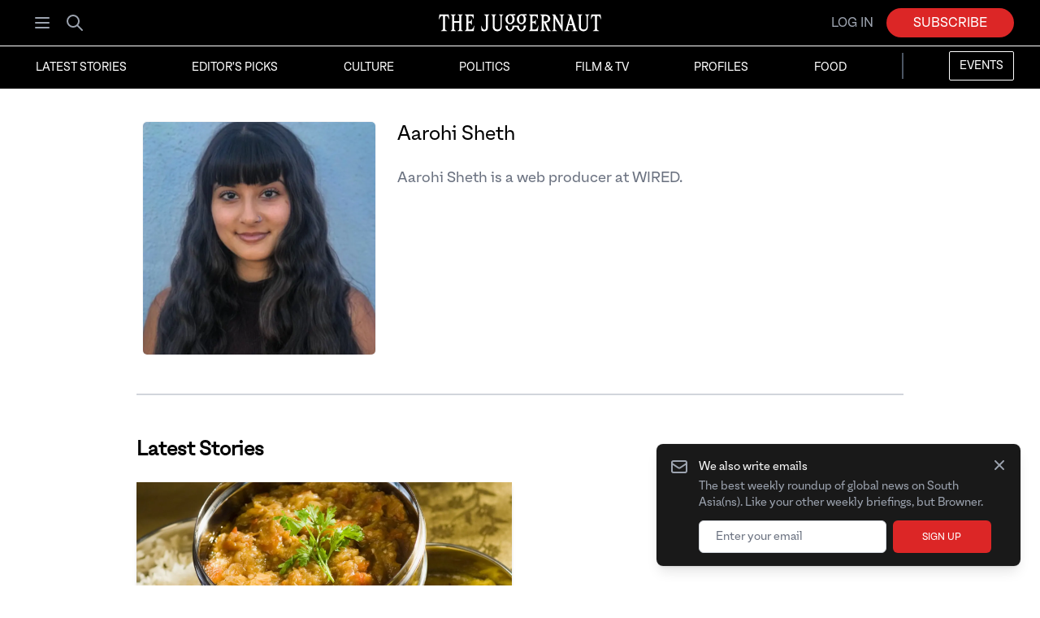

--- FILE ---
content_type: text/html; charset=utf-8
request_url: https://www.thejuggernaut.com/author/aarohi-sheth
body_size: 9542
content:
<!DOCTYPE html><html lang="en"><head><meta charSet="utf-8"/><meta name="viewport" content="width=device-width"/><title>Aarohi Sheth&#x27;s latest stories | The Juggernaut</title><meta name="robots" content="index,follow"/><meta name="description" content="Find in-depth articles, interviews, news, and more from Aarohi Sheth. Aarohi Sheth is a web producer at WIRED."/><meta name="twitter:card" content="summary_large_image"/><meta property="og:title" content="Aarohi Sheth&#x27;s latest stories | The Juggernaut"/><meta property="og:description" content="Find in-depth articles, interviews, news, and more from Aarohi Sheth. Aarohi Sheth is a web producer at WIRED."/><meta property="og:url" content="https://www.thejuggernaut.com/author/aarohi-sheth"/><meta property="og:type" content="website"/><meta property="og:image" content="https://images.ctfassets.net/ssn6gmzvvg61/6u32ta0UN6VqGDOdM44JGI/ede23cf7d31b0fe9ec7d92a4084727ea/1643943003510.jpeg"/><meta property="og:site_name" content="The Juggernaut"/><link rel="canonical" href="https://www.thejuggernaut.com/author/aarohi-sheth"/><meta name="apple-itunes-app" content="app-id=1498308080"/><meta name="application-name" content="The Juggernaut"/><meta name="apple-mobile-web-app-title" content="The Juggernaut"/><script type="application/ld+json">{"@context":"https://schema.org","@type":"NewsMediaOrganization","@id":"https://www.thejuggernaut.com/#organization","logo":"https://www.thejuggernaut.com/static/juggernaut_wordmark_preview.png","legalName":"The Juggernaut","name":"The Juggernaut","alternateName":"The Juggernaut","url":"https://www.thejuggernaut.com/","ethicsPolicy":"https://www.thejuggernaut.com/ethics","foundingDate":"2019-02-15","sameAs":["https://www.instagram.com/_thejuggernaut/?hl=en","https://twitter.com/bethejuggernaut","https://www.facebook.com/bethejuggernaut/","https://www.linkedin.com/company/thejuggernaut"]}</script><link rel="preload" as="image" imageSrcSet="/_next/image?url=https%3A%2F%2Fimages.ctfassets.net%2Fssn6gmzvvg61%2F6u32ta0UN6VqGDOdM44JGI%2Fede23cf7d31b0fe9ec7d92a4084727ea%2F1643943003510.jpeg&amp;w=640&amp;q=75 640w, /_next/image?url=https%3A%2F%2Fimages.ctfassets.net%2Fssn6gmzvvg61%2F6u32ta0UN6VqGDOdM44JGI%2Fede23cf7d31b0fe9ec7d92a4084727ea%2F1643943003510.jpeg&amp;w=750&amp;q=75 750w, /_next/image?url=https%3A%2F%2Fimages.ctfassets.net%2Fssn6gmzvvg61%2F6u32ta0UN6VqGDOdM44JGI%2Fede23cf7d31b0fe9ec7d92a4084727ea%2F1643943003510.jpeg&amp;w=828&amp;q=75 828w, /_next/image?url=https%3A%2F%2Fimages.ctfassets.net%2Fssn6gmzvvg61%2F6u32ta0UN6VqGDOdM44JGI%2Fede23cf7d31b0fe9ec7d92a4084727ea%2F1643943003510.jpeg&amp;w=1080&amp;q=75 1080w, /_next/image?url=https%3A%2F%2Fimages.ctfassets.net%2Fssn6gmzvvg61%2F6u32ta0UN6VqGDOdM44JGI%2Fede23cf7d31b0fe9ec7d92a4084727ea%2F1643943003510.jpeg&amp;w=1200&amp;q=75 1200w, /_next/image?url=https%3A%2F%2Fimages.ctfassets.net%2Fssn6gmzvvg61%2F6u32ta0UN6VqGDOdM44JGI%2Fede23cf7d31b0fe9ec7d92a4084727ea%2F1643943003510.jpeg&amp;w=1920&amp;q=75 1920w, /_next/image?url=https%3A%2F%2Fimages.ctfassets.net%2Fssn6gmzvvg61%2F6u32ta0UN6VqGDOdM44JGI%2Fede23cf7d31b0fe9ec7d92a4084727ea%2F1643943003510.jpeg&amp;w=2048&amp;q=75 2048w, /_next/image?url=https%3A%2F%2Fimages.ctfassets.net%2Fssn6gmzvvg61%2F6u32ta0UN6VqGDOdM44JGI%2Fede23cf7d31b0fe9ec7d92a4084727ea%2F1643943003510.jpeg&amp;w=3840&amp;q=75 3840w" imageSizes="100vw"/><meta name="next-head-count" content="18"/><link data-next-font="" rel="preconnect" href="/" crossorigin="anonymous"/><link rel="preload" href="/_next/static/css/f94704db1586b47f.css" as="style"/><link rel="stylesheet" href="/_next/static/css/f94704db1586b47f.css" data-n-g=""/><noscript data-n-css=""></noscript><script defer="" nomodule="" src="/_next/static/chunks/polyfills-42372ed130431b0a.js"></script><script src="/_next/static/chunks/webpack-1599705c4a9ee2f9.js" defer=""></script><script src="/_next/static/chunks/framework-945b357d4a851f4b.js" defer=""></script><script src="/_next/static/chunks/main-75d608cdf81edadc.js" defer=""></script><script src="/_next/static/chunks/pages/_app-283b9f11744a3452.js" defer=""></script><script src="/_next/static/chunks/pages/author/%5Bslug%5D-36027ff785f3b790.js" defer=""></script><script src="/_next/static/ElDXJV0vOfC7y97-EybWN/_buildManifest.js" defer=""></script><script src="/_next/static/ElDXJV0vOfC7y97-EybWN/_ssgManifest.js" defer=""></script></head><body><div id="__next"><div><div></div><header class="md:sticky md:top-0 z-40 false"><div class="font-mono bg-black"><div class="max-w-7xl mx-auto px-2 sm:px-4 lg:px-8 lg:divide-y lg:divide-gray-700 py-2 lg:py-0 lg:pt-2 false"><div class="grid justify-items-center items-center lg:pb-2 grid-cols-2 md:grid-cols-3"><div class="justify-self-start"><div class="flex-shrink-0 flex items-center"><div class="flex-shrink-0 flex items-center mr-3"><button class="rounded-md p-2 inline-flex items-center justify-center text-gray-400 hover:bg-gray-700 hover:text-white "><span class="sr-only">Open menu</span><svg xmlns="http://www.w3.org/2000/svg" fill="none" viewBox="0 0 24 24" stroke-width="2" stroke="currentColor" aria-hidden="true" class="block h-6 w-6"><path stroke-linecap="round" stroke-linejoin="round" d="M4 6h16M4 12h16M4 18h16"></path></svg></button><div class="hidden md:inline"><a class="rounded-md p-2 inline-flex items-center justify-center text-gray-400 hover:bg-gray-700 hover:text-white " href="/search"><span class="sr-only">Search</span><svg xmlns="http://www.w3.org/2000/svg" fill="none" viewBox="0 0 24 24" stroke-width="2" stroke="currentColor" aria-hidden="true" class="h-6 w-6"><path stroke-linecap="round" stroke-linejoin="round" d="M21 21l-6-6m2-5a7 7 0 11-14 0 7 7 0 0114 0z"></path></svg></a></div></div><div class="md:hidden text-[0px]"><a class="inherit" href="/"><span class="sr-only">The Juggernaut</span><span style="box-sizing:border-box;display:inline-block;overflow:hidden;width:initial;height:initial;background:none;opacity:1;border:0;margin:0;padding:0;position:relative;max-width:100%"><span style="box-sizing:border-box;display:block;width:initial;height:initial;background:none;opacity:1;border:0;margin:0;padding:0;max-width:100%"><img style="display:block;max-width:100%;width:initial;height:initial;background:none;opacity:1;border:0;margin:0;padding:0" alt="" aria-hidden="true" src="data:image/svg+xml,%3csvg%20xmlns=%27http://www.w3.org/2000/svg%27%20version=%271.1%27%20width=%27200%27%20height=%2730%27/%3e"/></span><img alt="The Juggernaut Wordmark" src="[data-uri]" decoding="async" data-nimg="intrinsic" class="align:middle display:block" style="position:absolute;top:0;left:0;bottom:0;right:0;box-sizing:border-box;padding:0;border:none;margin:auto;display:block;width:0;height:0;min-width:100%;max-width:100%;min-height:100%;max-height:100%"/><noscript><img alt="The Juggernaut Wordmark" loading="lazy" decoding="async" data-nimg="intrinsic" style="position:absolute;top:0;left:0;bottom:0;right:0;box-sizing:border-box;padding:0;border:none;margin:auto;display:block;width:0;height:0;min-width:100%;max-width:100%;min-height:100%;max-height:100%" class="align:middle display:block" srcSet="/_next/static/media/logo-white.44b1ac4f.svg 1x, /_next/static/media/logo-white.44b1ac4f.svg 2x" src="/_next/static/media/logo-white.44b1ac4f.svg"/></noscript></span></a></div></div></div><div class="text-[0px] hidden md:block"><a class="inherit" href="/"><span class="sr-only">The Juggernaut</span><span style="box-sizing:border-box;display:inline-block;overflow:hidden;width:initial;height:initial;background:none;opacity:1;border:0;margin:0;padding:0;position:relative;max-width:100%"><span style="box-sizing:border-box;display:block;width:initial;height:initial;background:none;opacity:1;border:0;margin:0;padding:0;max-width:100%"><img style="display:block;max-width:100%;width:initial;height:initial;background:none;opacity:1;border:0;margin:0;padding:0" alt="" aria-hidden="true" src="data:image/svg+xml,%3csvg%20xmlns=%27http://www.w3.org/2000/svg%27%20version=%271.1%27%20width=%27200%27%20height=%2730%27/%3e"/></span><img alt="The Juggernaut Wordmark" src="[data-uri]" decoding="async" data-nimg="intrinsic" class="align:middle display:block" style="position:absolute;top:0;left:0;bottom:0;right:0;box-sizing:border-box;padding:0;border:none;margin:auto;display:block;width:0;height:0;min-width:100%;max-width:100%;min-height:100%;max-height:100%"/><noscript><img alt="The Juggernaut Wordmark" loading="lazy" decoding="async" data-nimg="intrinsic" style="position:absolute;top:0;left:0;bottom:0;right:0;box-sizing:border-box;padding:0;border:none;margin:auto;display:block;width:0;height:0;min-width:100%;max-width:100%;min-height:100%;max-height:100%" class="align:middle display:block" srcSet="/_next/static/media/logo-white.44b1ac4f.svg 1x, /_next/static/media/logo-white.44b1ac4f.svg 2x" src="/_next/static/media/logo-white.44b1ac4f.svg"/></noscript></span></a></div><div class="justify-self-end"><div class="rounded-md shadow"></div></div></div></div></div><div class="bg-black border-b-4 w-full sm:border-t" style="border-bottom-color:#000000;border-top-color:#ffffff"><nav class="hidden uppercase justify-between md:pt-0 lg:flex lg:space-x-8 font-mono max-w-7xl mx-auto px-2 sm:px-4 lg:px-8" aria-label="Global"><a class="hover:bg-gray-900 text-white pt-3 pb-2 px-3 inline-flex items-center text-sm" href="/latest">Latest Stories</a><a class="hover:bg-gray-900 text-white pt-3 pb-2 px-3 inline-flex items-center text-sm" href="/category/editors-picks">Editor&#x27;s Picks</a><a class="hover:bg-gray-900 text-white pt-3 pb-2 px-3 inline-flex items-center text-sm" href="/category/culture">Culture</a><a class="hover:bg-gray-900 text-white pt-3 pb-2 px-3 inline-flex items-center text-sm" href="/category/politics">Politics</a><a class="hover:bg-gray-900 text-white pt-3 pb-2 px-3 inline-flex items-center text-sm" href="/category/film-and-tv">Film &amp; TV</a><a class="hover:bg-gray-900 text-white pt-3 pb-2 px-3 inline-flex items-center text-sm" href="/category/profiles">Profiles</a><a class="hover:bg-gray-900 text-white pt-3 pb-2 px-3 inline-flex items-center text-sm" href="/category/food">Food</a><div class="bg-gray-600 h-8 my-2 w-[2px]"></div><a class="hover:bg-gray-900 text-white h-9 mt-1.5 px-3 inline-flex items-center text-sm bg-black border-[1px] border-white rounded-sm" href="https://www.thejuggernaut.com/events">Events</a></nav></div></header><div><div><div class="font-mono"><div class="mt-10 max-w-lg px-5 mx-auto lg:px-10 lg:max-w-5xl"><div class="grid gap-5 lg:grid-cols-3"><div class="w-72 h-72 justify-self-center"><div class="relative h-full rounded-md overflow-hidden border border-gray-200 border-opacity-50"><span style="box-sizing:border-box;display:block;overflow:hidden;width:initial;height:initial;background:none;opacity:1;border:0;margin:0;padding:0;position:absolute;top:0;left:0;bottom:0;right:0"><img alt="Aarohi Sheth" sizes="100vw" srcSet="/_next/image?url=https%3A%2F%2Fimages.ctfassets.net%2Fssn6gmzvvg61%2F6u32ta0UN6VqGDOdM44JGI%2Fede23cf7d31b0fe9ec7d92a4084727ea%2F1643943003510.jpeg&amp;w=640&amp;q=75 640w, /_next/image?url=https%3A%2F%2Fimages.ctfassets.net%2Fssn6gmzvvg61%2F6u32ta0UN6VqGDOdM44JGI%2Fede23cf7d31b0fe9ec7d92a4084727ea%2F1643943003510.jpeg&amp;w=750&amp;q=75 750w, /_next/image?url=https%3A%2F%2Fimages.ctfassets.net%2Fssn6gmzvvg61%2F6u32ta0UN6VqGDOdM44JGI%2Fede23cf7d31b0fe9ec7d92a4084727ea%2F1643943003510.jpeg&amp;w=828&amp;q=75 828w, /_next/image?url=https%3A%2F%2Fimages.ctfassets.net%2Fssn6gmzvvg61%2F6u32ta0UN6VqGDOdM44JGI%2Fede23cf7d31b0fe9ec7d92a4084727ea%2F1643943003510.jpeg&amp;w=1080&amp;q=75 1080w, /_next/image?url=https%3A%2F%2Fimages.ctfassets.net%2Fssn6gmzvvg61%2F6u32ta0UN6VqGDOdM44JGI%2Fede23cf7d31b0fe9ec7d92a4084727ea%2F1643943003510.jpeg&amp;w=1200&amp;q=75 1200w, /_next/image?url=https%3A%2F%2Fimages.ctfassets.net%2Fssn6gmzvvg61%2F6u32ta0UN6VqGDOdM44JGI%2Fede23cf7d31b0fe9ec7d92a4084727ea%2F1643943003510.jpeg&amp;w=1920&amp;q=75 1920w, /_next/image?url=https%3A%2F%2Fimages.ctfassets.net%2Fssn6gmzvvg61%2F6u32ta0UN6VqGDOdM44JGI%2Fede23cf7d31b0fe9ec7d92a4084727ea%2F1643943003510.jpeg&amp;w=2048&amp;q=75 2048w, /_next/image?url=https%3A%2F%2Fimages.ctfassets.net%2Fssn6gmzvvg61%2F6u32ta0UN6VqGDOdM44JGI%2Fede23cf7d31b0fe9ec7d92a4084727ea%2F1643943003510.jpeg&amp;w=3840&amp;q=75 3840w" src="/_next/image?url=https%3A%2F%2Fimages.ctfassets.net%2Fssn6gmzvvg61%2F6u32ta0UN6VqGDOdM44JGI%2Fede23cf7d31b0fe9ec7d92a4084727ea%2F1643943003510.jpeg&amp;w=3840&amp;q=75" decoding="async" data-nimg="fill" style="position:absolute;top:0;left:0;bottom:0;right:0;box-sizing:border-box;padding:0;border:none;margin:auto;display:block;width:0;height:0;min-width:100%;max-width:100%;min-height:100%;max-height:100%;object-fit:cover;background-size:cover;background-position:0% 0%;filter:blur(20px);background-image:url(&quot;[data-uri]&quot;)"/><noscript><img alt="Aarohi Sheth" decoding="async" data-nimg="fill" style="position:absolute;top:0;left:0;bottom:0;right:0;box-sizing:border-box;padding:0;border:none;margin:auto;display:block;width:0;height:0;min-width:100%;max-width:100%;min-height:100%;max-height:100%;object-fit:cover" sizes="100vw" srcSet="/_next/image?url=https%3A%2F%2Fimages.ctfassets.net%2Fssn6gmzvvg61%2F6u32ta0UN6VqGDOdM44JGI%2Fede23cf7d31b0fe9ec7d92a4084727ea%2F1643943003510.jpeg&amp;w=640&amp;q=75 640w, /_next/image?url=https%3A%2F%2Fimages.ctfassets.net%2Fssn6gmzvvg61%2F6u32ta0UN6VqGDOdM44JGI%2Fede23cf7d31b0fe9ec7d92a4084727ea%2F1643943003510.jpeg&amp;w=750&amp;q=75 750w, /_next/image?url=https%3A%2F%2Fimages.ctfassets.net%2Fssn6gmzvvg61%2F6u32ta0UN6VqGDOdM44JGI%2Fede23cf7d31b0fe9ec7d92a4084727ea%2F1643943003510.jpeg&amp;w=828&amp;q=75 828w, /_next/image?url=https%3A%2F%2Fimages.ctfassets.net%2Fssn6gmzvvg61%2F6u32ta0UN6VqGDOdM44JGI%2Fede23cf7d31b0fe9ec7d92a4084727ea%2F1643943003510.jpeg&amp;w=1080&amp;q=75 1080w, /_next/image?url=https%3A%2F%2Fimages.ctfassets.net%2Fssn6gmzvvg61%2F6u32ta0UN6VqGDOdM44JGI%2Fede23cf7d31b0fe9ec7d92a4084727ea%2F1643943003510.jpeg&amp;w=1200&amp;q=75 1200w, /_next/image?url=https%3A%2F%2Fimages.ctfassets.net%2Fssn6gmzvvg61%2F6u32ta0UN6VqGDOdM44JGI%2Fede23cf7d31b0fe9ec7d92a4084727ea%2F1643943003510.jpeg&amp;w=1920&amp;q=75 1920w, /_next/image?url=https%3A%2F%2Fimages.ctfassets.net%2Fssn6gmzvvg61%2F6u32ta0UN6VqGDOdM44JGI%2Fede23cf7d31b0fe9ec7d92a4084727ea%2F1643943003510.jpeg&amp;w=2048&amp;q=75 2048w, /_next/image?url=https%3A%2F%2Fimages.ctfassets.net%2Fssn6gmzvvg61%2F6u32ta0UN6VqGDOdM44JGI%2Fede23cf7d31b0fe9ec7d92a4084727ea%2F1643943003510.jpeg&amp;w=3840&amp;q=75 3840w" src="/_next/image?url=https%3A%2F%2Fimages.ctfassets.net%2Fssn6gmzvvg61%2F6u32ta0UN6VqGDOdM44JGI%2Fede23cf7d31b0fe9ec7d92a4084727ea%2F1643943003510.jpeg&amp;w=3840&amp;q=75"/></noscript></span></div></div><div class="lg:col-span-2"><h1 class="mb-3 text-2xl text-black">Aarohi Sheth</h1><ul role="list" class="flex space-x-5 mb-3"></ul><h2 class="text-gray-500 text-lg">Aarohi Sheth is a web producer at WIRED.</h2></div></div><br/><br/><div class="relative mb-8 -z-10"><div class="absolute inset-0 flex items-center" aria-hidden="true"><div class="w-full border-t-2 border-gray-300"></div></div><div class="relative flex justify-center"></div></div></div><div class="max-w-lg px-5 pt-5 py-10 mx-auto lg:px-10 lg:max-w-5xl"><span class="font-mono font-black text-2xl mb-5">Latest Stories</span><br/><br/><div class="grid gap-5 lg:grid-cols-2"><div style="user-select:none" class="flex flex-col  overflow-hidden pb-4 group hover:bg-gray-100 shadow-md"><a class="w-full h-full" href="/tiffin-colonial-history-dabbawala-south-asian-lunchbox"><div style="z-index:0" class="h-64 w-128 relative bg-blend-lighten"><span style="box-sizing:border-box;display:block;overflow:hidden;width:initial;height:initial;background:none;opacity:1;border:0;margin:0;padding:0;position:absolute;top:0;left:0;bottom:0;right:0"><img alt="Open tiffin with various Indian food (Getty)
" src="[data-uri]" decoding="async" data-nimg="fill" style="position:absolute;top:0;left:0;bottom:0;right:0;box-sizing:border-box;padding:0;border:none;margin:auto;display:block;width:0;height:0;min-width:100%;max-width:100%;min-height:100%;max-height:100%;object-fit:cover;background-size:cover;background-position:0% 0%;filter:blur(20px);background-image:url(&quot;[data-uri]&quot;)"/><noscript><img alt="Open tiffin with various Indian food (Getty)
" loading="lazy" decoding="async" data-nimg="fill" style="position:absolute;top:0;left:0;bottom:0;right:0;box-sizing:border-box;padding:0;border:none;margin:auto;display:block;width:0;height:0;min-width:100%;max-width:100%;min-height:100%;max-height:100%;object-fit:cover" sizes="100vw" srcSet="/_next/image?url=https%3A%2F%2Fimages.ctfassets.net%2Fssn6gmzvvg61%2F5J3jRoHGAK0D8DbeSGcK6D%2F9c2e9d6f04cc2a58323562b4e9206828%2FGettyImages-79264098.jpg&amp;w=640&amp;q=75 640w, /_next/image?url=https%3A%2F%2Fimages.ctfassets.net%2Fssn6gmzvvg61%2F5J3jRoHGAK0D8DbeSGcK6D%2F9c2e9d6f04cc2a58323562b4e9206828%2FGettyImages-79264098.jpg&amp;w=750&amp;q=75 750w, /_next/image?url=https%3A%2F%2Fimages.ctfassets.net%2Fssn6gmzvvg61%2F5J3jRoHGAK0D8DbeSGcK6D%2F9c2e9d6f04cc2a58323562b4e9206828%2FGettyImages-79264098.jpg&amp;w=828&amp;q=75 828w, /_next/image?url=https%3A%2F%2Fimages.ctfassets.net%2Fssn6gmzvvg61%2F5J3jRoHGAK0D8DbeSGcK6D%2F9c2e9d6f04cc2a58323562b4e9206828%2FGettyImages-79264098.jpg&amp;w=1080&amp;q=75 1080w, /_next/image?url=https%3A%2F%2Fimages.ctfassets.net%2Fssn6gmzvvg61%2F5J3jRoHGAK0D8DbeSGcK6D%2F9c2e9d6f04cc2a58323562b4e9206828%2FGettyImages-79264098.jpg&amp;w=1200&amp;q=75 1200w, /_next/image?url=https%3A%2F%2Fimages.ctfassets.net%2Fssn6gmzvvg61%2F5J3jRoHGAK0D8DbeSGcK6D%2F9c2e9d6f04cc2a58323562b4e9206828%2FGettyImages-79264098.jpg&amp;w=1920&amp;q=75 1920w, /_next/image?url=https%3A%2F%2Fimages.ctfassets.net%2Fssn6gmzvvg61%2F5J3jRoHGAK0D8DbeSGcK6D%2F9c2e9d6f04cc2a58323562b4e9206828%2FGettyImages-79264098.jpg&amp;w=2048&amp;q=75 2048w, /_next/image?url=https%3A%2F%2Fimages.ctfassets.net%2Fssn6gmzvvg61%2F5J3jRoHGAK0D8DbeSGcK6D%2F9c2e9d6f04cc2a58323562b4e9206828%2FGettyImages-79264098.jpg&amp;w=3840&amp;q=75 3840w" src="/_next/image?url=https%3A%2F%2Fimages.ctfassets.net%2Fssn6gmzvvg61%2F5J3jRoHGAK0D8DbeSGcK6D%2F9c2e9d6f04cc2a58323562b4e9206828%2FGettyImages-79264098.jpg&amp;w=3840&amp;q=75"/></noscript></span></div><div class="flex-1 bg-white pt-4 px-4 flex flex-col justify-between group-hover:bg-gray-100"><div class="flex-1"><p class="font-mono uppercase text-gray-500 text-xs font-medium"></p><div class="block "><p class="font-serif text-2xl md:text-3xl text-gray-900">How South Asians Reclaimed Tiffin</p><p class="font-mono mt-3 text-sm md:text-base text-gray-500">The colonial term — which refers to everything from a lunch box to a teatime meal — stuck around to become a cultural touchstone.</p></div></div></div></a><div class="flex flex-row"><div class="w-11/12 px-4"><div class="mt-4 flex items-center"><div class="flex-shrink-0"><a href="/author/aarohi-sheth"><span class="sr-only">Aarohi Sheth</span></a></div><div><p class="font-mono text-sm font-medium text-red-600 uppercase"><a class="hover:underline" href="/author/aarohi-sheth">Aarohi Sheth</a></p></div></div></div></div></div></div><br/><br/></div></div></div><div style="position:fixed;z-index:9999;top:16px;left:16px;right:16px;bottom:16px;pointer-events:none"></div></div><footer class="bg-black font-mono outline outline-black outline-4" aria-labelledby="footer-heading"><h2 id="footer-heading" class="sr-only">Footer</h2><div class="max-w-7xl mx-auto py-12 px-4 sm:px-6 lg:py-16 lg:px-8"><div class="xl:grid xl:grid-cols-3 xl:gap-8"><div class="space-y-8 xl:col-span-1"><a href="/"><span class="sr-only">The Juggernaut</span><span style="box-sizing:border-box;display:inline-block;overflow:hidden;width:initial;height:initial;background:none;opacity:1;border:0;margin:0;padding:0;position:relative;max-width:100%"><span style="box-sizing:border-box;display:block;width:initial;height:initial;background:none;opacity:1;border:0;margin:0;padding:0;max-width:100%"><img style="display:block;max-width:100%;width:initial;height:initial;background:none;opacity:1;border:0;margin:0;padding:0" alt="" aria-hidden="true" src="data:image/svg+xml,%3csvg%20xmlns=%27http://www.w3.org/2000/svg%27%20version=%271.1%27%20width=%2750%27%20height=%2750%27/%3e"/></span><img alt="The Juggernaut Lettermark" src="[data-uri]" decoding="async" data-nimg="intrinsic" style="position:absolute;top:0;left:0;bottom:0;right:0;box-sizing:border-box;padding:0;border:none;margin:auto;display:block;width:0;height:0;min-width:100%;max-width:100%;min-height:100%;max-height:100%"/><noscript><img alt="The Juggernaut Lettermark" loading="lazy" decoding="async" data-nimg="intrinsic" style="position:absolute;top:0;left:0;bottom:0;right:0;box-sizing:border-box;padding:0;border:none;margin:auto;display:block;width:0;height:0;min-width:100%;max-width:100%;min-height:100%;max-height:100%" srcSet="/_next/image?url=%2F_next%2Fstatic%2Fmedia%2Ficon-white.6a4c4249.png&amp;w=64&amp;q=75 1x, /_next/image?url=%2F_next%2Fstatic%2Fmedia%2Ficon-white.6a4c4249.png&amp;w=128&amp;q=75 2x" src="/_next/image?url=%2F_next%2Fstatic%2Fmedia%2Ficon-white.6a4c4249.png&amp;w=128&amp;q=75"/></noscript></span></a><p class="text-gray-400 text-base">The Juggernaut tells untold, smart South Asian stories and news you won&#x27;t find anywhere else.</p></div></div><div class="lg:hidden mt-8 xl:mt-0"><h3 class="text-sm font-semibold text-gray-400 tracking-wider uppercase">The Weekly</h3><p class="mt-4 text-base text-gray-300">It’s like your other email briefings. But Browner. Join thousands and get the best newsletter that curates the global news on South Asia(ns) every Sunday.</p><form class="mt-4 sm:flex sm:max-w-md"><label for="email-address" class="sr-only">Email address</label><input type="email" name="email" id="email-address-mobile" autoComplete="email" required="" class="appearance-none min-w-0 w-full bg-white border border-transparent rounded-md py-2 px-4 text-base text-gray-900 placeholder-gray-500 focus:outline-none focus:ring-2 focus:ring-offset-2 focus:ring-offset-gray-800 focus:ring-white focus:border-white focus:placeholder-gray-400" placeholder="Enter your email" value=""/><div class="mt-3 rounded-md sm:mt-0 sm:ml-3 sm:flex-shrink-0"><button type="submit" class="w-full uppercase flex items-center justify-center  py-2 px-4  border border-transparent text-base font-medium rounded-md text-white bg-red-600 hover:bg-red-700  focus:outline-none focus:ring-2 focus:ring-offset-2 focus:ring-red-600">Sign up</button></div></form></div><div class="mt-8 border-t border-gray-700 md:flex md:items-center md:justify-between"></div></div><div class="max-w-7xl mx-auto px-4 sm:px-6 lg:px-8"><div class="xl:grid xl:grid-cols-3 xl:gap-8"><div class="grid grid-cols-2 gap-8 xl:col-span-2"><div class="md:grid md:grid-cols-2 md:gap-8"><div><h3 class="text-sm font-semibold text-gray-400 tracking-wider uppercase">Categories</h3><ul role="list" class="mt-4 space-y-4"><li><a class="text-base text-gray-300 hover:text-white" href="/category/business-tech">Business &amp; Tech</a></li><li><a class="text-base text-gray-300 hover:text-white" href="/category/culture">Culture</a></li><li><a class="text-base text-gray-300 hover:text-white" href="/category/editors-picks">Editor&#x27;s Picks</a></li><li><a class="text-base text-gray-300 hover:text-white" href="/category/food">Food</a></li><li><a class="text-base text-gray-300 hover:text-white" href="/category/profiles">Profiles</a></li><li><a class="text-base text-gray-300 hover:text-white" href="/category/opinion">Opinion</a></li><li><a class="text-base text-gray-300 hover:text-white" href="/category/politics">Politics</a></li><li><a class="text-base text-gray-300 hover:text-white" href="/category/sports">Sports</a></li></ul></div><div class="mt-12 md:mt-0"><h3 class="text-sm font-semibold text-gray-400 tracking-wider uppercase">Tags</h3><ul role="list" class="mt-4 space-y-4"><li><a class="text-base text-gray-300 hover:text-white" href="/tag/lgbtq">LGBTQ</a></li><li><a class="text-base text-gray-300 hover:text-white" href="/tag/bollywood">Bollywood</a></li><li><a class="text-base text-gray-300 hover:text-white" href="/tag/diaspora">Diaspora</a></li><li><a class="text-base text-gray-300 hover:text-white" href="/tag/india">India</a></li><li><a class="text-base text-gray-300 hover:text-white" href="/tag/pakistan">Pakistan</a></li><li><a class="text-base text-gray-300 hover:text-white" href="/tag/bangladesh">Bangladesh</a></li><li><a class="text-base text-gray-300 hover:text-white" href="/tag/burma">Burma</a></li><li><a class="text-base text-gray-300 hover:text-white" href="/tag/afghanistan">Afghanistan</a></li><li><a class="text-base text-gray-300 hover:text-white" href="/tag/nepal">Nepal</a></li><li><a class="text-base text-gray-300 hover:text-white" href="/tag/sriLanka">Sri Lanka</a></li></ul></div></div><div class="md:grid md:grid-cols-2 md:gap-8"><div><h3 class="text-sm font-semibold text-gray-400 tracking-wider uppercase">Company</h3><ul role="list" class="mt-4 space-y-4"><li><a class="text-base text-gray-300 hover:text-white" href="/about">About Us</a></li><li><a class="text-base text-gray-300 hover:text-white" href="/why">Why Subscribe</a></li><li><a class="text-base text-gray-300 hover:text-white" href="/partner">Partner with us</a></li><li><a class="text-base text-gray-300 hover:text-white" href="/ethics">Ethics Policy</a></li><li><a class="text-base text-gray-300 hover:text-white" href="/newsletter">Newsletter</a></li><li><a href="https://docs.google.com/document/d/17upw_aizTASzkSTM8OZNDn9ryq4lPQU3x9D9SWtNbn4/" target="_blank" rel="noopener noreferrer" class="text-base text-gray-300 hover:text-white">Careers</a></li><li><a href="https://shop.thejuggernaut.com" target="_blank" rel="noopener noreferrer" class="text-base text-gray-300 hover:text-white">Shop</a></li><li><a href="/feed" target="_blank" rel="noopener noreferrer" class="text-base text-gray-300 hover:text-white">RSS Feed</a></li></ul></div><div class="mt-12 md:mt-0"><h3 class="text-sm font-semibold text-gray-400 tracking-wider uppercase">Support</h3><ul role="list" class="mt-4 space-y-4"><li><a class="text-base text-gray-300 hover:text-white" href="https://juggernaut.zendesk.com/hc/en-us">Help Center</a></li><li><a class="text-base text-gray-300 hover:text-white" href="/contact">Contact Us</a></li><li><a class="text-base text-gray-300 hover:text-white" href="/copyright">Copyright</a></li><li><a class="text-base text-gray-300 hover:text-white" href="/privacy">Privacy Policy</a></li><li><a class="text-base text-gray-300 hover:text-white" href="/terms">Terms of Use</a></li></ul></div></div></div><div class="hidden lg:block mt-8 xl:mt-0"><h3 class="text-sm font-semibold text-gray-400 tracking-wider uppercase">The Weekly</h3><p class="mt-4 text-base text-gray-300">It’s like your other email briefings. But Browner. Join thousands and get the best newsletter that curates the global news on South Asia(ns) every Sunday.</p><form class="mt-4 sm:flex sm:max-w-md"><label for="email-address-desktop" class="sr-only">Email address</label><input type="email" name="email" id="email-address" autoComplete="email" required="" class="appearance-none min-w-0 w-full bg-white border border-transparent rounded-md py-2 px-4 text-base text-gray-900 placeholder-gray-500 focus:outline-none focus:ring-2 focus:ring-offset-2 focus:ring-offset-gray-800 focus:ring-white focus:border-white focus:placeholder-gray-400" placeholder="Enter your email" value=""/><div class="mt-3 rounded-md sm:mt-0 sm:ml-3 sm:flex-shrink-0"><button type="submit" class="w-full uppercase flex items-center justify-center  py-2 px-4  border border-transparent text-base font-medium rounded-md text-white bg-red-600 hover:bg-red-700  focus:outline-none focus:ring-2 focus:ring-offset-2 focus:ring-red-600">Sign up</button></div></form></div></div><div class="mt-8 border-t border-gray-700 pt-8 py-12 lg:py-16 md:flex md:items-center md:justify-between"><div class="flex space-x-6 md:order-2"><a href="https://www.instagram.com/_thejuggernaut/" target="_blank" rel="noopener noreferrer" class="text-gray-400 hover:text-gray-300"><span class="sr-only">Instagram</span><svg fill="currentColor" viewBox="0 0 24 24" class="h-6 w-6" aria-hidden="true"><path fill-rule="evenodd" d="M12.315 2c2.43 0 2.784.013 3.808.06 1.064.049 1.791.218 2.427.465a4.902 4.902 0 011.772 1.153 4.902 4.902 0 011.153 1.772c.247.636.416 1.363.465 2.427.048 1.067.06 1.407.06 4.123v.08c0 2.643-.012 2.987-.06 4.043-.049 1.064-.218 1.791-.465 2.427a4.902 4.902 0 01-1.153 1.772 4.902 4.902 0 01-1.772 1.153c-.636.247-1.363.416-2.427.465-1.067.048-1.407.06-4.123.06h-.08c-2.643 0-2.987-.012-4.043-.06-1.064-.049-1.791-.218-2.427-.465a4.902 4.902 0 01-1.772-1.153 4.902 4.902 0 01-1.153-1.772c-.247-.636-.416-1.363-.465-2.427-.047-1.024-.06-1.379-.06-3.808v-.63c0-2.43.013-2.784.06-3.808.049-1.064.218-1.791.465-2.427a4.902 4.902 0 011.153-1.772A4.902 4.902 0 015.45 2.525c.636-.247 1.363-.416 2.427-.465C8.901 2.013 9.256 2 11.685 2h.63zm-.081 1.802h-.468c-2.456 0-2.784.011-3.807.058-.975.045-1.504.207-1.857.344-.467.182-.8.398-1.15.748-.35.35-.566.683-.748 1.15-.137.353-.3.882-.344 1.857-.047 1.023-.058 1.351-.058 3.807v.468c0 2.456.011 2.784.058 3.807.045.975.207 1.504.344 1.857.182.466.399.8.748 1.15.35.35.683.566 1.15.748.353.137.882.3 1.857.344 1.054.048 1.37.058 4.041.058h.08c2.597 0 2.917-.01 3.96-.058.976-.045 1.505-.207 1.858-.344.466-.182.8-.398 1.15-.748.35-.35.566-.683.748-1.15.137-.353.3-.882.344-1.857.048-1.055.058-1.37.058-4.041v-.08c0-2.597-.01-2.917-.058-3.96-.045-.976-.207-1.505-.344-1.858a3.097 3.097 0 00-.748-1.15 3.098 3.098 0 00-1.15-.748c-.353-.137-.882-.3-1.857-.344-1.023-.047-1.351-.058-3.807-.058zM12 6.865a5.135 5.135 0 110 10.27 5.135 5.135 0 010-10.27zm0 1.802a3.333 3.333 0 100 6.666 3.333 3.333 0 000-6.666zm5.338-3.205a1.2 1.2 0 110 2.4 1.2 1.2 0 010-2.4z" clip-rule="evenodd"></path></svg></a><a href="https://www.facebook.com/bethejuggernaut" target="_blank" rel="noopener noreferrer" class="text-gray-400 hover:text-gray-300"><span class="sr-only">Facebook</span><svg fill="currentColor" viewBox="0 0 24 24" class="h-6 w-6" aria-hidden="true"><path fill-rule="evenodd" d="M22 12c0-5.523-4.477-10-10-10S2 6.477 2 12c0 4.991 3.657 9.128 8.438 9.878v-6.987h-2.54V12h2.54V9.797c0-2.506 1.492-3.89 3.777-3.89 1.094 0 2.238.195 2.238.195v2.46h-1.26c-1.243 0-1.63.771-1.63 1.562V12h2.773l-.443 2.89h-2.33v6.988C18.343 21.128 22 16.991 22 12z" clip-rule="evenodd"></path></svg></a><a href="https://twitter.com/bethejuggernaut" target="_blank" rel="noopener noreferrer" class="text-gray-400 hover:text-gray-300"><span class="sr-only">Twitter</span><svg fill="currentColor" viewBox="0 0 24 24" class="h-6 w-6" aria-hidden="true"><path d="M8.29 20.251c7.547 0 11.675-6.253 11.675-11.675 0-.178 0-.355-.012-.53A8.348 8.348 0 0022 5.92a8.19 8.19 0 01-2.357.646 4.118 4.118 0 001.804-2.27 8.224 8.224 0 01-2.605.996 4.107 4.107 0 00-6.993 3.743 11.65 11.65 0 01-8.457-4.287 4.106 4.106 0 001.27 5.477A4.072 4.072 0 012.8 9.713v.052a4.105 4.105 0 003.292 4.022 4.095 4.095 0 01-1.853.07 4.108 4.108 0 003.834 2.85A8.233 8.233 0 012 18.407a11.616 11.616 0 006.29 1.84"></path></svg></a><a href="https://www.linkedin.com/company/thejuggernaut" target="_blank" rel="noopener noreferrer" class="text-gray-400 hover:text-gray-300"><span class="sr-only">LinkedIn</span><svg width="20" height="20" viewBox="0 0 16 16" fill="currentColor" xmlns="http://www.w3.org/2000/svg"><path d="M14.816 0C15.466 0 16 .512 16 1.152v13.696c0 .63-.533 1.152-1.184 1.152H1.184C.534 16 0 15.477 0 14.848V1.152C0 .512.533 0 1.184 0zM3.563 4.96a1.382 1.382 0 0 0 0-2.763c-.768 0-1.376.619-1.376 1.376 0 .768.608 1.387 1.376 1.387zm10.069 4.49c0-2.058-.437-3.637-2.848-3.637-1.152 0-1.92.63-2.24 1.227h-.032V5.995H6.24v7.637h2.368V9.856c0-.992.181-1.963 1.419-1.963 1.216 0 1.237 1.142 1.237 2.027v3.712h2.368zM2.368 13.633h2.379V5.995H2.368z" fill-rule="evenodd"></path></svg></a><a href="https://www.youtube.com/channel/UCP6qX7Ukp7M84bFJMHDuO-Q" target="_blank" rel="noopener noreferrer" class="text-gray-400 hover:text-gray-300"><span class="sr-only">YouTube</span><svg version="1" class="c-nav--footer__svgicon" width="20" height="20" viewBox="0 0 32 32" xmlns="http://www.w3.org/2000/svg" fill="currentColor"><path d="M31.67 9.18s-.312-2.354-1.27-3.39c-1.218-1.358-2.58-1.366-3.206-1.443C22.717 4 16.002 4 16.002 4h-.015s-6.715 0-11.19.347c-.626.077-1.988.085-3.206 1.443C.635 6.826.32 9.18.32 9.18S0 11.94 0 14.7v2.59c0 2.762.32 5.522.32 5.522s.312 2.352 1.27 3.386c1.22 1.358 2.816 1.317 3.528 1.46 2.56.26 10.877.342 10.877.342s6.722-.012 11.2-.355c.624-.08 1.987-.088 3.204-1.446.956-1.036 1.27-3.388 1.27-3.388s.32-2.76.32-5.523V14.7c0-2.76-.32-5.522-.32-5.522z"></path><path fill="black" d="M12 10v12l10-6"></path></svg></a></div><p class="mt-8 text-base text-gray-400 md:mt-0 md:order-1">© <!-- -->2026<!-- --> THE JUGGERNAUT® ALL RIGHTS RESERVED.</p></div></div></footer></div></div><script id="__NEXT_DATA__" type="application/json">{"props":{"pageProps":{"posts":[{"fields":{"title":"How South Asians Reclaimed Tiffin","author":{"metadata":{"tags":[],"concepts":[]},"sys":{"space":{"sys":{"type":"Link","linkType":"Space","id":"ssn6gmzvvg61"}},"id":"5OhFoMFlU9nFul09WV28cn","type":"Entry","createdAt":"2023-03-06T16:34:47.402Z","updatedAt":"2023-03-06T16:34:47.402Z","environment":{"sys":{"id":"master","type":"Link","linkType":"Environment"}},"publishedVersion":4,"revision":1,"contentType":{"sys":{"type":"Link","linkType":"ContentType","id":"author"}},"locale":"en-US"},"fields":{"fullName":"Aarohi Sheth","shortBiography":"Aarohi Sheth is a web producer at WIRED.","picture":{"metadata":{"tags":[],"concepts":[]},"sys":{"space":{"sys":{"type":"Link","linkType":"Space","id":"ssn6gmzvvg61"}},"id":"6u32ta0UN6VqGDOdM44JGI","type":"Asset","createdAt":"2023-03-06T16:34:04.561Z","updatedAt":"2023-03-06T16:34:04.561Z","environment":{"sys":{"id":"master","type":"Link","linkType":"Environment"}},"publishedVersion":7,"revision":1,"locale":"en-US"},"fields":{"title":"Aarohi Sheth","description":"Aarohi Sheth","file":{"url":"//images.ctfassets.net/ssn6gmzvvg61/6u32ta0UN6VqGDOdM44JGI/ede23cf7d31b0fe9ec7d92a4084727ea/1643943003510.jpeg","details":{"size":89567,"image":{"width":734,"height":740}},"fileName":"1643943003510.jpeg","contentType":"image/jpeg"}}},"slug":"aarohi-sheth"}},"slug":"tiffin-colonial-history-dabbawala-south-asian-lunchbox","featuredImage":{"metadata":{"tags":[],"concepts":[]},"sys":{"space":{"sys":{"type":"Link","linkType":"Space","id":"ssn6gmzvvg61"}},"id":"5J3jRoHGAK0D8DbeSGcK6D","type":"Asset","createdAt":"2023-03-06T16:37:38.810Z","updatedAt":"2023-03-06T18:01:07.000Z","environment":{"sys":{"id":"master","type":"Link","linkType":"Environment"}},"publishedVersion":10,"revision":2,"locale":"en-US"},"fields":{"title":"GettyImages-79264098 tiffin","description":"Open tiffin with various Indian food (Getty)\n","file":{"url":"//images.ctfassets.net/ssn6gmzvvg61/5J3jRoHGAK0D8DbeSGcK6D/9c2e9d6f04cc2a58323562b4e9206828/GettyImages-79264098.jpg","details":{"size":427711,"image":{"width":1600,"height":1249}},"fileName":"GettyImages-79264098.jpg","contentType":"image/jpeg"}}},"publicationDate":"2023-03-06","categories":[{"metadata":{"tags":[],"concepts":[]},"sys":{"space":{"sys":{"type":"Link","linkType":"Space","id":"ssn6gmzvvg61"}},"id":"7GrsIcbNW8lDpdzrDHwZDu","type":"Entry","createdAt":"2020-11-20T18:52:36.886Z","updatedAt":"2023-04-06T14:11:44.194Z","environment":{"sys":{"id":"master","type":"Link","linkType":"Environment"}},"publishedVersion":24,"revision":9,"contentType":{"sys":{"type":"Link","linkType":"ContentType","id":"category"}},"locale":"en-US"},"fields":{"categoryName":"Food","slug":"food","description":{"nodeType":"document","data":{},"content":[{"nodeType":"paragraph","data":{},"content":[{"nodeType":"text","value":"Food articles get the most love at ","marks":[],"data":{}},{"nodeType":"text","value":"The Juggernaut ","marks":[{"type":"italic"}],"data":{}},{"nodeType":"text","value":"because they resurface nostalgic moments. Think: how a Portuguese technique led to a Bengali sondesh explosion to how kithul palm treacle became a Sri Lankan favorite to why it’s so hard to open an Indian restaurant in America to how fake cinnamon came to rule the world. ","marks":[],"data":{}}]},{"nodeType":"paragraph","data":{},"content":[{"nodeType":"text","value":"We’ve also profiled the who’s who in the restaurant and food and beverage industries, from Dishoom co-founder Shamil Thakrar to chef Padma Lakshmi to James Beard Lifetime Achievement Award winner Madhur Jaffrey. Our food writers include staff writer Mehr Singh, who has also written for Eater, Priya Krishna, now a staff writer at the ","marks":[],"data":{}},{"nodeType":"text","value":"New York Times","marks":[{"type":"italic"}],"data":{}},{"nodeType":"text","value":", Nikhita Venugopal, Rohan Kamicheril, Myles Karp, Tania Banerjee, and several others.","marks":[],"data":{}}]},{"nodeType":"paragraph","data":{},"content":[{"nodeType":"text","value":"Why it matters: The gatekeepers of food journalism often have little to no curiosity for Indian, Pakistani, Bangladeshi, Nepali, Sri Lankan, Bhutanese, and Afghan recipes and cuisines. Or, they love passing off critique of Indian food as humor, satire, or just plain harmless. We write stories about our culinary traditions with depth, nuance, and fun.","marks":[],"data":{}}]}]},"title":"Our food stories","metaDescription":"Delicious stories on the food and cuisines of India, Pakistan, Sri Lanka, Nepal, and beyond. Explore food culture through a South Asian lens."}},{"metadata":{"tags":[],"concepts":[]},"sys":{"space":{"sys":{"type":"Link","linkType":"Space","id":"ssn6gmzvvg61"}},"id":"3MMtWTYo836HMsSFUmCUqr","type":"Entry","createdAt":"2019-05-17T18:54:41.235Z","updatedAt":"2021-10-25T18:16:54.084Z","environment":{"sys":{"id":"master","type":"Link","linkType":"Environment"}},"publishedVersion":35,"revision":8,"contentType":{"sys":{"type":"Link","linkType":"ContentType","id":"category"}},"locale":"en-US"},"fields":{"categoryName":"Culture","slug":"culture","description":{"data":{},"content":[{"data":{},"content":[{"data":{},"marks":[],"value":"The culture section is the heartbeat of ","nodeType":"text"},{"data":{},"marks":[{"type":"bold"},{"type":"italic"}],"value":"The Juggernaut","nodeType":"text"},{"data":{},"marks":[],"value":". Here, you’ll find journalism that explores everything from how “Welcome to India” became the Brown internet’s first joke to how Black TikTok creators are paying homage to Bollywood.","nodeType":"text"}],"nodeType":"paragraph"},{"data":{},"content":[{"data":{},"marks":[],"value":"We especially love digging into the intersection of South Asian stories with other non-Western cultures. Think: why Nigerians love Bollywood, how Korean dramas crash-landed on South Asian screens, and the rise of Russian literature in Sri Lanka. We've also profiled several cultural icons, from Padma Lakshmi to Amitav Ghosh to Mira Nair to Riz Ahmed.","nodeType":"text"}],"nodeType":"paragraph"},{"data":{},"content":[{"data":{},"marks":[],"value":"Why it matters: Mainstream media has long failed to examine the contribution of Brown stories to global culture at large. We’re here to change that. We dig deep to answer: why are we the way we are today? Our culture reporting span the U.S., Canada, England, Australia, South Africa, India, Pakistan, Bangladesh, Nepal, Sri Lanka, Afghanistan, the Maldives, and many more.","nodeType":"text"}],"nodeType":"paragraph"}],"nodeType":"document"},"title":"Our culture stories","metaDescription":"Find in-depth reporting on cultural stories from the South Asian diaspora, India, Pakistan, Bangladesh, Sri Lanka, Nepal, and more."}}],"summary":"The colonial term — which refers to everything from a lunch box to a teatime meal — stuck around to become a cultural touchstone."},"sys":{"id":"6NihZVsZNzzeYKCFtL0pwi","type":"Entry"}}],"author":{"metadata":{"tags":[],"concepts":[]},"sys":{"space":{"sys":{"type":"Link","linkType":"Space","id":"ssn6gmzvvg61"}},"id":"5OhFoMFlU9nFul09WV28cn","type":"Entry","createdAt":"2023-03-06T16:34:47.402Z","updatedAt":"2023-03-06T16:34:47.402Z","environment":{"sys":{"id":"master","type":"Link","linkType":"Environment"}},"publishedVersion":4,"revision":1,"contentType":{"sys":{"type":"Link","linkType":"ContentType","id":"author"}},"locale":"en-US"},"fields":{"fullName":"Aarohi Sheth","shortBiography":"Aarohi Sheth is a web producer at WIRED.","picture":{"metadata":{"tags":[],"concepts":[]},"sys":{"space":{"sys":{"type":"Link","linkType":"Space","id":"ssn6gmzvvg61"}},"id":"6u32ta0UN6VqGDOdM44JGI","type":"Asset","createdAt":"2023-03-06T16:34:04.561Z","updatedAt":"2023-03-06T16:34:04.561Z","environment":{"sys":{"id":"master","type":"Link","linkType":"Environment"}},"publishedVersion":7,"revision":1,"locale":"en-US"},"fields":{"title":"Aarohi Sheth","description":"Aarohi Sheth","file":{"url":"//images.ctfassets.net/ssn6gmzvvg61/6u32ta0UN6VqGDOdM44JGI/ede23cf7d31b0fe9ec7d92a4084727ea/1643943003510.jpeg","details":{"size":89567,"image":{"width":734,"height":740}},"fileName":"1643943003510.jpeg","contentType":"image/jpeg"}}},"slug":"aarohi-sheth"}},"metaTags":{"title":"Aarohi Sheth's latest stories | The Juggernaut","description":"Find in-depth articles, interviews, news, and more from Aarohi Sheth. Aarohi Sheth is a web producer at WIRED.","image":"https://images.ctfassets.net/ssn6gmzvvg61/6u32ta0UN6VqGDOdM44JGI/ede23cf7d31b0fe9ec7d92a4084727ea/1643943003510.jpeg","url":"https://www.thejuggernaut.com/author/aarohi-sheth"}},"__N_SSG":true},"page":"/author/[slug]","query":{"slug":"aarohi-sheth"},"buildId":"ElDXJV0vOfC7y97-EybWN","isFallback":false,"isExperimentalCompile":false,"gsp":true,"locale":"en","locales":["en"],"defaultLocale":"en","scriptLoader":[]}</script></body></html>

--- FILE ---
content_type: text/html; charset=utf-8
request_url: https://www.google.com/recaptcha/api2/anchor?ar=1&k=6LcPessfAAAAALg700EZ3gvmgSs2dAgdloyIxjln&co=aHR0cHM6Ly93d3cudGhlanVnZ2VybmF1dC5jb206NDQz&hl=en&v=PoyoqOPhxBO7pBk68S4YbpHZ&size=invisible&anchor-ms=20000&execute-ms=30000&cb=hdctsqv9z1xf
body_size: 48838
content:
<!DOCTYPE HTML><html dir="ltr" lang="en"><head><meta http-equiv="Content-Type" content="text/html; charset=UTF-8">
<meta http-equiv="X-UA-Compatible" content="IE=edge">
<title>reCAPTCHA</title>
<style type="text/css">
/* cyrillic-ext */
@font-face {
  font-family: 'Roboto';
  font-style: normal;
  font-weight: 400;
  font-stretch: 100%;
  src: url(//fonts.gstatic.com/s/roboto/v48/KFO7CnqEu92Fr1ME7kSn66aGLdTylUAMa3GUBHMdazTgWw.woff2) format('woff2');
  unicode-range: U+0460-052F, U+1C80-1C8A, U+20B4, U+2DE0-2DFF, U+A640-A69F, U+FE2E-FE2F;
}
/* cyrillic */
@font-face {
  font-family: 'Roboto';
  font-style: normal;
  font-weight: 400;
  font-stretch: 100%;
  src: url(//fonts.gstatic.com/s/roboto/v48/KFO7CnqEu92Fr1ME7kSn66aGLdTylUAMa3iUBHMdazTgWw.woff2) format('woff2');
  unicode-range: U+0301, U+0400-045F, U+0490-0491, U+04B0-04B1, U+2116;
}
/* greek-ext */
@font-face {
  font-family: 'Roboto';
  font-style: normal;
  font-weight: 400;
  font-stretch: 100%;
  src: url(//fonts.gstatic.com/s/roboto/v48/KFO7CnqEu92Fr1ME7kSn66aGLdTylUAMa3CUBHMdazTgWw.woff2) format('woff2');
  unicode-range: U+1F00-1FFF;
}
/* greek */
@font-face {
  font-family: 'Roboto';
  font-style: normal;
  font-weight: 400;
  font-stretch: 100%;
  src: url(//fonts.gstatic.com/s/roboto/v48/KFO7CnqEu92Fr1ME7kSn66aGLdTylUAMa3-UBHMdazTgWw.woff2) format('woff2');
  unicode-range: U+0370-0377, U+037A-037F, U+0384-038A, U+038C, U+038E-03A1, U+03A3-03FF;
}
/* math */
@font-face {
  font-family: 'Roboto';
  font-style: normal;
  font-weight: 400;
  font-stretch: 100%;
  src: url(//fonts.gstatic.com/s/roboto/v48/KFO7CnqEu92Fr1ME7kSn66aGLdTylUAMawCUBHMdazTgWw.woff2) format('woff2');
  unicode-range: U+0302-0303, U+0305, U+0307-0308, U+0310, U+0312, U+0315, U+031A, U+0326-0327, U+032C, U+032F-0330, U+0332-0333, U+0338, U+033A, U+0346, U+034D, U+0391-03A1, U+03A3-03A9, U+03B1-03C9, U+03D1, U+03D5-03D6, U+03F0-03F1, U+03F4-03F5, U+2016-2017, U+2034-2038, U+203C, U+2040, U+2043, U+2047, U+2050, U+2057, U+205F, U+2070-2071, U+2074-208E, U+2090-209C, U+20D0-20DC, U+20E1, U+20E5-20EF, U+2100-2112, U+2114-2115, U+2117-2121, U+2123-214F, U+2190, U+2192, U+2194-21AE, U+21B0-21E5, U+21F1-21F2, U+21F4-2211, U+2213-2214, U+2216-22FF, U+2308-230B, U+2310, U+2319, U+231C-2321, U+2336-237A, U+237C, U+2395, U+239B-23B7, U+23D0, U+23DC-23E1, U+2474-2475, U+25AF, U+25B3, U+25B7, U+25BD, U+25C1, U+25CA, U+25CC, U+25FB, U+266D-266F, U+27C0-27FF, U+2900-2AFF, U+2B0E-2B11, U+2B30-2B4C, U+2BFE, U+3030, U+FF5B, U+FF5D, U+1D400-1D7FF, U+1EE00-1EEFF;
}
/* symbols */
@font-face {
  font-family: 'Roboto';
  font-style: normal;
  font-weight: 400;
  font-stretch: 100%;
  src: url(//fonts.gstatic.com/s/roboto/v48/KFO7CnqEu92Fr1ME7kSn66aGLdTylUAMaxKUBHMdazTgWw.woff2) format('woff2');
  unicode-range: U+0001-000C, U+000E-001F, U+007F-009F, U+20DD-20E0, U+20E2-20E4, U+2150-218F, U+2190, U+2192, U+2194-2199, U+21AF, U+21E6-21F0, U+21F3, U+2218-2219, U+2299, U+22C4-22C6, U+2300-243F, U+2440-244A, U+2460-24FF, U+25A0-27BF, U+2800-28FF, U+2921-2922, U+2981, U+29BF, U+29EB, U+2B00-2BFF, U+4DC0-4DFF, U+FFF9-FFFB, U+10140-1018E, U+10190-1019C, U+101A0, U+101D0-101FD, U+102E0-102FB, U+10E60-10E7E, U+1D2C0-1D2D3, U+1D2E0-1D37F, U+1F000-1F0FF, U+1F100-1F1AD, U+1F1E6-1F1FF, U+1F30D-1F30F, U+1F315, U+1F31C, U+1F31E, U+1F320-1F32C, U+1F336, U+1F378, U+1F37D, U+1F382, U+1F393-1F39F, U+1F3A7-1F3A8, U+1F3AC-1F3AF, U+1F3C2, U+1F3C4-1F3C6, U+1F3CA-1F3CE, U+1F3D4-1F3E0, U+1F3ED, U+1F3F1-1F3F3, U+1F3F5-1F3F7, U+1F408, U+1F415, U+1F41F, U+1F426, U+1F43F, U+1F441-1F442, U+1F444, U+1F446-1F449, U+1F44C-1F44E, U+1F453, U+1F46A, U+1F47D, U+1F4A3, U+1F4B0, U+1F4B3, U+1F4B9, U+1F4BB, U+1F4BF, U+1F4C8-1F4CB, U+1F4D6, U+1F4DA, U+1F4DF, U+1F4E3-1F4E6, U+1F4EA-1F4ED, U+1F4F7, U+1F4F9-1F4FB, U+1F4FD-1F4FE, U+1F503, U+1F507-1F50B, U+1F50D, U+1F512-1F513, U+1F53E-1F54A, U+1F54F-1F5FA, U+1F610, U+1F650-1F67F, U+1F687, U+1F68D, U+1F691, U+1F694, U+1F698, U+1F6AD, U+1F6B2, U+1F6B9-1F6BA, U+1F6BC, U+1F6C6-1F6CF, U+1F6D3-1F6D7, U+1F6E0-1F6EA, U+1F6F0-1F6F3, U+1F6F7-1F6FC, U+1F700-1F7FF, U+1F800-1F80B, U+1F810-1F847, U+1F850-1F859, U+1F860-1F887, U+1F890-1F8AD, U+1F8B0-1F8BB, U+1F8C0-1F8C1, U+1F900-1F90B, U+1F93B, U+1F946, U+1F984, U+1F996, U+1F9E9, U+1FA00-1FA6F, U+1FA70-1FA7C, U+1FA80-1FA89, U+1FA8F-1FAC6, U+1FACE-1FADC, U+1FADF-1FAE9, U+1FAF0-1FAF8, U+1FB00-1FBFF;
}
/* vietnamese */
@font-face {
  font-family: 'Roboto';
  font-style: normal;
  font-weight: 400;
  font-stretch: 100%;
  src: url(//fonts.gstatic.com/s/roboto/v48/KFO7CnqEu92Fr1ME7kSn66aGLdTylUAMa3OUBHMdazTgWw.woff2) format('woff2');
  unicode-range: U+0102-0103, U+0110-0111, U+0128-0129, U+0168-0169, U+01A0-01A1, U+01AF-01B0, U+0300-0301, U+0303-0304, U+0308-0309, U+0323, U+0329, U+1EA0-1EF9, U+20AB;
}
/* latin-ext */
@font-face {
  font-family: 'Roboto';
  font-style: normal;
  font-weight: 400;
  font-stretch: 100%;
  src: url(//fonts.gstatic.com/s/roboto/v48/KFO7CnqEu92Fr1ME7kSn66aGLdTylUAMa3KUBHMdazTgWw.woff2) format('woff2');
  unicode-range: U+0100-02BA, U+02BD-02C5, U+02C7-02CC, U+02CE-02D7, U+02DD-02FF, U+0304, U+0308, U+0329, U+1D00-1DBF, U+1E00-1E9F, U+1EF2-1EFF, U+2020, U+20A0-20AB, U+20AD-20C0, U+2113, U+2C60-2C7F, U+A720-A7FF;
}
/* latin */
@font-face {
  font-family: 'Roboto';
  font-style: normal;
  font-weight: 400;
  font-stretch: 100%;
  src: url(//fonts.gstatic.com/s/roboto/v48/KFO7CnqEu92Fr1ME7kSn66aGLdTylUAMa3yUBHMdazQ.woff2) format('woff2');
  unicode-range: U+0000-00FF, U+0131, U+0152-0153, U+02BB-02BC, U+02C6, U+02DA, U+02DC, U+0304, U+0308, U+0329, U+2000-206F, U+20AC, U+2122, U+2191, U+2193, U+2212, U+2215, U+FEFF, U+FFFD;
}
/* cyrillic-ext */
@font-face {
  font-family: 'Roboto';
  font-style: normal;
  font-weight: 500;
  font-stretch: 100%;
  src: url(//fonts.gstatic.com/s/roboto/v48/KFO7CnqEu92Fr1ME7kSn66aGLdTylUAMa3GUBHMdazTgWw.woff2) format('woff2');
  unicode-range: U+0460-052F, U+1C80-1C8A, U+20B4, U+2DE0-2DFF, U+A640-A69F, U+FE2E-FE2F;
}
/* cyrillic */
@font-face {
  font-family: 'Roboto';
  font-style: normal;
  font-weight: 500;
  font-stretch: 100%;
  src: url(//fonts.gstatic.com/s/roboto/v48/KFO7CnqEu92Fr1ME7kSn66aGLdTylUAMa3iUBHMdazTgWw.woff2) format('woff2');
  unicode-range: U+0301, U+0400-045F, U+0490-0491, U+04B0-04B1, U+2116;
}
/* greek-ext */
@font-face {
  font-family: 'Roboto';
  font-style: normal;
  font-weight: 500;
  font-stretch: 100%;
  src: url(//fonts.gstatic.com/s/roboto/v48/KFO7CnqEu92Fr1ME7kSn66aGLdTylUAMa3CUBHMdazTgWw.woff2) format('woff2');
  unicode-range: U+1F00-1FFF;
}
/* greek */
@font-face {
  font-family: 'Roboto';
  font-style: normal;
  font-weight: 500;
  font-stretch: 100%;
  src: url(//fonts.gstatic.com/s/roboto/v48/KFO7CnqEu92Fr1ME7kSn66aGLdTylUAMa3-UBHMdazTgWw.woff2) format('woff2');
  unicode-range: U+0370-0377, U+037A-037F, U+0384-038A, U+038C, U+038E-03A1, U+03A3-03FF;
}
/* math */
@font-face {
  font-family: 'Roboto';
  font-style: normal;
  font-weight: 500;
  font-stretch: 100%;
  src: url(//fonts.gstatic.com/s/roboto/v48/KFO7CnqEu92Fr1ME7kSn66aGLdTylUAMawCUBHMdazTgWw.woff2) format('woff2');
  unicode-range: U+0302-0303, U+0305, U+0307-0308, U+0310, U+0312, U+0315, U+031A, U+0326-0327, U+032C, U+032F-0330, U+0332-0333, U+0338, U+033A, U+0346, U+034D, U+0391-03A1, U+03A3-03A9, U+03B1-03C9, U+03D1, U+03D5-03D6, U+03F0-03F1, U+03F4-03F5, U+2016-2017, U+2034-2038, U+203C, U+2040, U+2043, U+2047, U+2050, U+2057, U+205F, U+2070-2071, U+2074-208E, U+2090-209C, U+20D0-20DC, U+20E1, U+20E5-20EF, U+2100-2112, U+2114-2115, U+2117-2121, U+2123-214F, U+2190, U+2192, U+2194-21AE, U+21B0-21E5, U+21F1-21F2, U+21F4-2211, U+2213-2214, U+2216-22FF, U+2308-230B, U+2310, U+2319, U+231C-2321, U+2336-237A, U+237C, U+2395, U+239B-23B7, U+23D0, U+23DC-23E1, U+2474-2475, U+25AF, U+25B3, U+25B7, U+25BD, U+25C1, U+25CA, U+25CC, U+25FB, U+266D-266F, U+27C0-27FF, U+2900-2AFF, U+2B0E-2B11, U+2B30-2B4C, U+2BFE, U+3030, U+FF5B, U+FF5D, U+1D400-1D7FF, U+1EE00-1EEFF;
}
/* symbols */
@font-face {
  font-family: 'Roboto';
  font-style: normal;
  font-weight: 500;
  font-stretch: 100%;
  src: url(//fonts.gstatic.com/s/roboto/v48/KFO7CnqEu92Fr1ME7kSn66aGLdTylUAMaxKUBHMdazTgWw.woff2) format('woff2');
  unicode-range: U+0001-000C, U+000E-001F, U+007F-009F, U+20DD-20E0, U+20E2-20E4, U+2150-218F, U+2190, U+2192, U+2194-2199, U+21AF, U+21E6-21F0, U+21F3, U+2218-2219, U+2299, U+22C4-22C6, U+2300-243F, U+2440-244A, U+2460-24FF, U+25A0-27BF, U+2800-28FF, U+2921-2922, U+2981, U+29BF, U+29EB, U+2B00-2BFF, U+4DC0-4DFF, U+FFF9-FFFB, U+10140-1018E, U+10190-1019C, U+101A0, U+101D0-101FD, U+102E0-102FB, U+10E60-10E7E, U+1D2C0-1D2D3, U+1D2E0-1D37F, U+1F000-1F0FF, U+1F100-1F1AD, U+1F1E6-1F1FF, U+1F30D-1F30F, U+1F315, U+1F31C, U+1F31E, U+1F320-1F32C, U+1F336, U+1F378, U+1F37D, U+1F382, U+1F393-1F39F, U+1F3A7-1F3A8, U+1F3AC-1F3AF, U+1F3C2, U+1F3C4-1F3C6, U+1F3CA-1F3CE, U+1F3D4-1F3E0, U+1F3ED, U+1F3F1-1F3F3, U+1F3F5-1F3F7, U+1F408, U+1F415, U+1F41F, U+1F426, U+1F43F, U+1F441-1F442, U+1F444, U+1F446-1F449, U+1F44C-1F44E, U+1F453, U+1F46A, U+1F47D, U+1F4A3, U+1F4B0, U+1F4B3, U+1F4B9, U+1F4BB, U+1F4BF, U+1F4C8-1F4CB, U+1F4D6, U+1F4DA, U+1F4DF, U+1F4E3-1F4E6, U+1F4EA-1F4ED, U+1F4F7, U+1F4F9-1F4FB, U+1F4FD-1F4FE, U+1F503, U+1F507-1F50B, U+1F50D, U+1F512-1F513, U+1F53E-1F54A, U+1F54F-1F5FA, U+1F610, U+1F650-1F67F, U+1F687, U+1F68D, U+1F691, U+1F694, U+1F698, U+1F6AD, U+1F6B2, U+1F6B9-1F6BA, U+1F6BC, U+1F6C6-1F6CF, U+1F6D3-1F6D7, U+1F6E0-1F6EA, U+1F6F0-1F6F3, U+1F6F7-1F6FC, U+1F700-1F7FF, U+1F800-1F80B, U+1F810-1F847, U+1F850-1F859, U+1F860-1F887, U+1F890-1F8AD, U+1F8B0-1F8BB, U+1F8C0-1F8C1, U+1F900-1F90B, U+1F93B, U+1F946, U+1F984, U+1F996, U+1F9E9, U+1FA00-1FA6F, U+1FA70-1FA7C, U+1FA80-1FA89, U+1FA8F-1FAC6, U+1FACE-1FADC, U+1FADF-1FAE9, U+1FAF0-1FAF8, U+1FB00-1FBFF;
}
/* vietnamese */
@font-face {
  font-family: 'Roboto';
  font-style: normal;
  font-weight: 500;
  font-stretch: 100%;
  src: url(//fonts.gstatic.com/s/roboto/v48/KFO7CnqEu92Fr1ME7kSn66aGLdTylUAMa3OUBHMdazTgWw.woff2) format('woff2');
  unicode-range: U+0102-0103, U+0110-0111, U+0128-0129, U+0168-0169, U+01A0-01A1, U+01AF-01B0, U+0300-0301, U+0303-0304, U+0308-0309, U+0323, U+0329, U+1EA0-1EF9, U+20AB;
}
/* latin-ext */
@font-face {
  font-family: 'Roboto';
  font-style: normal;
  font-weight: 500;
  font-stretch: 100%;
  src: url(//fonts.gstatic.com/s/roboto/v48/KFO7CnqEu92Fr1ME7kSn66aGLdTylUAMa3KUBHMdazTgWw.woff2) format('woff2');
  unicode-range: U+0100-02BA, U+02BD-02C5, U+02C7-02CC, U+02CE-02D7, U+02DD-02FF, U+0304, U+0308, U+0329, U+1D00-1DBF, U+1E00-1E9F, U+1EF2-1EFF, U+2020, U+20A0-20AB, U+20AD-20C0, U+2113, U+2C60-2C7F, U+A720-A7FF;
}
/* latin */
@font-face {
  font-family: 'Roboto';
  font-style: normal;
  font-weight: 500;
  font-stretch: 100%;
  src: url(//fonts.gstatic.com/s/roboto/v48/KFO7CnqEu92Fr1ME7kSn66aGLdTylUAMa3yUBHMdazQ.woff2) format('woff2');
  unicode-range: U+0000-00FF, U+0131, U+0152-0153, U+02BB-02BC, U+02C6, U+02DA, U+02DC, U+0304, U+0308, U+0329, U+2000-206F, U+20AC, U+2122, U+2191, U+2193, U+2212, U+2215, U+FEFF, U+FFFD;
}
/* cyrillic-ext */
@font-face {
  font-family: 'Roboto';
  font-style: normal;
  font-weight: 900;
  font-stretch: 100%;
  src: url(//fonts.gstatic.com/s/roboto/v48/KFO7CnqEu92Fr1ME7kSn66aGLdTylUAMa3GUBHMdazTgWw.woff2) format('woff2');
  unicode-range: U+0460-052F, U+1C80-1C8A, U+20B4, U+2DE0-2DFF, U+A640-A69F, U+FE2E-FE2F;
}
/* cyrillic */
@font-face {
  font-family: 'Roboto';
  font-style: normal;
  font-weight: 900;
  font-stretch: 100%;
  src: url(//fonts.gstatic.com/s/roboto/v48/KFO7CnqEu92Fr1ME7kSn66aGLdTylUAMa3iUBHMdazTgWw.woff2) format('woff2');
  unicode-range: U+0301, U+0400-045F, U+0490-0491, U+04B0-04B1, U+2116;
}
/* greek-ext */
@font-face {
  font-family: 'Roboto';
  font-style: normal;
  font-weight: 900;
  font-stretch: 100%;
  src: url(//fonts.gstatic.com/s/roboto/v48/KFO7CnqEu92Fr1ME7kSn66aGLdTylUAMa3CUBHMdazTgWw.woff2) format('woff2');
  unicode-range: U+1F00-1FFF;
}
/* greek */
@font-face {
  font-family: 'Roboto';
  font-style: normal;
  font-weight: 900;
  font-stretch: 100%;
  src: url(//fonts.gstatic.com/s/roboto/v48/KFO7CnqEu92Fr1ME7kSn66aGLdTylUAMa3-UBHMdazTgWw.woff2) format('woff2');
  unicode-range: U+0370-0377, U+037A-037F, U+0384-038A, U+038C, U+038E-03A1, U+03A3-03FF;
}
/* math */
@font-face {
  font-family: 'Roboto';
  font-style: normal;
  font-weight: 900;
  font-stretch: 100%;
  src: url(//fonts.gstatic.com/s/roboto/v48/KFO7CnqEu92Fr1ME7kSn66aGLdTylUAMawCUBHMdazTgWw.woff2) format('woff2');
  unicode-range: U+0302-0303, U+0305, U+0307-0308, U+0310, U+0312, U+0315, U+031A, U+0326-0327, U+032C, U+032F-0330, U+0332-0333, U+0338, U+033A, U+0346, U+034D, U+0391-03A1, U+03A3-03A9, U+03B1-03C9, U+03D1, U+03D5-03D6, U+03F0-03F1, U+03F4-03F5, U+2016-2017, U+2034-2038, U+203C, U+2040, U+2043, U+2047, U+2050, U+2057, U+205F, U+2070-2071, U+2074-208E, U+2090-209C, U+20D0-20DC, U+20E1, U+20E5-20EF, U+2100-2112, U+2114-2115, U+2117-2121, U+2123-214F, U+2190, U+2192, U+2194-21AE, U+21B0-21E5, U+21F1-21F2, U+21F4-2211, U+2213-2214, U+2216-22FF, U+2308-230B, U+2310, U+2319, U+231C-2321, U+2336-237A, U+237C, U+2395, U+239B-23B7, U+23D0, U+23DC-23E1, U+2474-2475, U+25AF, U+25B3, U+25B7, U+25BD, U+25C1, U+25CA, U+25CC, U+25FB, U+266D-266F, U+27C0-27FF, U+2900-2AFF, U+2B0E-2B11, U+2B30-2B4C, U+2BFE, U+3030, U+FF5B, U+FF5D, U+1D400-1D7FF, U+1EE00-1EEFF;
}
/* symbols */
@font-face {
  font-family: 'Roboto';
  font-style: normal;
  font-weight: 900;
  font-stretch: 100%;
  src: url(//fonts.gstatic.com/s/roboto/v48/KFO7CnqEu92Fr1ME7kSn66aGLdTylUAMaxKUBHMdazTgWw.woff2) format('woff2');
  unicode-range: U+0001-000C, U+000E-001F, U+007F-009F, U+20DD-20E0, U+20E2-20E4, U+2150-218F, U+2190, U+2192, U+2194-2199, U+21AF, U+21E6-21F0, U+21F3, U+2218-2219, U+2299, U+22C4-22C6, U+2300-243F, U+2440-244A, U+2460-24FF, U+25A0-27BF, U+2800-28FF, U+2921-2922, U+2981, U+29BF, U+29EB, U+2B00-2BFF, U+4DC0-4DFF, U+FFF9-FFFB, U+10140-1018E, U+10190-1019C, U+101A0, U+101D0-101FD, U+102E0-102FB, U+10E60-10E7E, U+1D2C0-1D2D3, U+1D2E0-1D37F, U+1F000-1F0FF, U+1F100-1F1AD, U+1F1E6-1F1FF, U+1F30D-1F30F, U+1F315, U+1F31C, U+1F31E, U+1F320-1F32C, U+1F336, U+1F378, U+1F37D, U+1F382, U+1F393-1F39F, U+1F3A7-1F3A8, U+1F3AC-1F3AF, U+1F3C2, U+1F3C4-1F3C6, U+1F3CA-1F3CE, U+1F3D4-1F3E0, U+1F3ED, U+1F3F1-1F3F3, U+1F3F5-1F3F7, U+1F408, U+1F415, U+1F41F, U+1F426, U+1F43F, U+1F441-1F442, U+1F444, U+1F446-1F449, U+1F44C-1F44E, U+1F453, U+1F46A, U+1F47D, U+1F4A3, U+1F4B0, U+1F4B3, U+1F4B9, U+1F4BB, U+1F4BF, U+1F4C8-1F4CB, U+1F4D6, U+1F4DA, U+1F4DF, U+1F4E3-1F4E6, U+1F4EA-1F4ED, U+1F4F7, U+1F4F9-1F4FB, U+1F4FD-1F4FE, U+1F503, U+1F507-1F50B, U+1F50D, U+1F512-1F513, U+1F53E-1F54A, U+1F54F-1F5FA, U+1F610, U+1F650-1F67F, U+1F687, U+1F68D, U+1F691, U+1F694, U+1F698, U+1F6AD, U+1F6B2, U+1F6B9-1F6BA, U+1F6BC, U+1F6C6-1F6CF, U+1F6D3-1F6D7, U+1F6E0-1F6EA, U+1F6F0-1F6F3, U+1F6F7-1F6FC, U+1F700-1F7FF, U+1F800-1F80B, U+1F810-1F847, U+1F850-1F859, U+1F860-1F887, U+1F890-1F8AD, U+1F8B0-1F8BB, U+1F8C0-1F8C1, U+1F900-1F90B, U+1F93B, U+1F946, U+1F984, U+1F996, U+1F9E9, U+1FA00-1FA6F, U+1FA70-1FA7C, U+1FA80-1FA89, U+1FA8F-1FAC6, U+1FACE-1FADC, U+1FADF-1FAE9, U+1FAF0-1FAF8, U+1FB00-1FBFF;
}
/* vietnamese */
@font-face {
  font-family: 'Roboto';
  font-style: normal;
  font-weight: 900;
  font-stretch: 100%;
  src: url(//fonts.gstatic.com/s/roboto/v48/KFO7CnqEu92Fr1ME7kSn66aGLdTylUAMa3OUBHMdazTgWw.woff2) format('woff2');
  unicode-range: U+0102-0103, U+0110-0111, U+0128-0129, U+0168-0169, U+01A0-01A1, U+01AF-01B0, U+0300-0301, U+0303-0304, U+0308-0309, U+0323, U+0329, U+1EA0-1EF9, U+20AB;
}
/* latin-ext */
@font-face {
  font-family: 'Roboto';
  font-style: normal;
  font-weight: 900;
  font-stretch: 100%;
  src: url(//fonts.gstatic.com/s/roboto/v48/KFO7CnqEu92Fr1ME7kSn66aGLdTylUAMa3KUBHMdazTgWw.woff2) format('woff2');
  unicode-range: U+0100-02BA, U+02BD-02C5, U+02C7-02CC, U+02CE-02D7, U+02DD-02FF, U+0304, U+0308, U+0329, U+1D00-1DBF, U+1E00-1E9F, U+1EF2-1EFF, U+2020, U+20A0-20AB, U+20AD-20C0, U+2113, U+2C60-2C7F, U+A720-A7FF;
}
/* latin */
@font-face {
  font-family: 'Roboto';
  font-style: normal;
  font-weight: 900;
  font-stretch: 100%;
  src: url(//fonts.gstatic.com/s/roboto/v48/KFO7CnqEu92Fr1ME7kSn66aGLdTylUAMa3yUBHMdazQ.woff2) format('woff2');
  unicode-range: U+0000-00FF, U+0131, U+0152-0153, U+02BB-02BC, U+02C6, U+02DA, U+02DC, U+0304, U+0308, U+0329, U+2000-206F, U+20AC, U+2122, U+2191, U+2193, U+2212, U+2215, U+FEFF, U+FFFD;
}

</style>
<link rel="stylesheet" type="text/css" href="https://www.gstatic.com/recaptcha/releases/PoyoqOPhxBO7pBk68S4YbpHZ/styles__ltr.css">
<script nonce="oZeUb19twTkP9YQ_Qbi-Sg" type="text/javascript">window['__recaptcha_api'] = 'https://www.google.com/recaptcha/api2/';</script>
<script type="text/javascript" src="https://www.gstatic.com/recaptcha/releases/PoyoqOPhxBO7pBk68S4YbpHZ/recaptcha__en.js" nonce="oZeUb19twTkP9YQ_Qbi-Sg">
      
    </script></head>
<body><div id="rc-anchor-alert" class="rc-anchor-alert"></div>
<input type="hidden" id="recaptcha-token" value="[base64]">
<script type="text/javascript" nonce="oZeUb19twTkP9YQ_Qbi-Sg">
      recaptcha.anchor.Main.init("[\x22ainput\x22,[\x22bgdata\x22,\x22\x22,\[base64]/[base64]/[base64]/KE4oMTI0LHYsdi5HKSxMWihsLHYpKTpOKDEyNCx2LGwpLFYpLHYpLFQpKSxGKDE3MSx2KX0scjc9ZnVuY3Rpb24obCl7cmV0dXJuIGx9LEM9ZnVuY3Rpb24obCxWLHYpe04odixsLFYpLFZbYWtdPTI3OTZ9LG49ZnVuY3Rpb24obCxWKXtWLlg9KChWLlg/[base64]/[base64]/[base64]/[base64]/[base64]/[base64]/[base64]/[base64]/[base64]/[base64]/[base64]\\u003d\x22,\[base64]\x22,\x22I2BeHsOKMFHCkMKCwoLCvcO0bMKjwo7DhUnDpMKWwqPDk1lmw4rCtsKfIsOeOcOyRHR/LMK3YzdxNijCnGttw6BnMRlwLMOGw5/Dj3nDj0TDmMOfLMOWaMOSwoPCpMK9wozCjjcAw5dUw60lfHkMwrbDnMKfJ0YOfsONwop7X8K3woPCixTDhsKmHsKNaMKyW8K/ScKVw5BJwqJdw6oBw74KwoA/aTHDpwnCk358w5Q9w549Mj/CmsKawpzCvsOyNUDDuQvDq8KrwqjCuhBhw6rDicKJJcKNSMOvwqLDtWNvwrPCuAfDhcOMwoTCncKaCsKiMg8Rw4DClENswpgZwpdyK2JKYmPDgMOYwpBRRwVFw7/CqD7DviDDgTUSLkVhCRABwrdqw5fCusOhwoPCj8K7bcOrw4cVwoQ7wqERwonDtsOZwpzDmMKFLsKZGg8lX2VUT8OUw6VRw6Miwq8OwqDCgw0afFJ2U8KbD8KUVEzCjMOlfn50wrLCv8OXwqLCpEXDhWfCucOFwovCtMKhw40vwp3DncOQw4rCviVCKMKewozDmcK/[base64]/CpynDg3ddF2JpR8O8QMObw4JUE3XCqz9SF8KyQChEwqsiw4LDqsKoFMKuwqzCosKiw71iw6hiEcKCJ1jDmcOcQcOAw6DDnxnChMO7wqMyI8OxCjrCq8OVPmhFOcOyw6rCvgLDncOUK0A8wpfDn2jCq8OYwoHDtcOrcSjDs8KzwrDCh1/[base64]/[base64]/CpScNTMKjw4Uzw6HDvz7Dj0fCswQPCmzDnnTDnSZXw65cbWjClsOew5nDicOVw6RAA8OmDsOEBMKDcMK+wpc3woIFOcOjw7Izwp/DnFc6G8OoQcOIF8KxPADCjcK5PU/Cg8KfwrbCmWzCkkUGZcOCwr/CtwY4USx/wpbChcOVw4Q1wpsAwovCphUew6rDp8OuwoA3HFnDpsKKfWMsFWTDiMK3w7M+w5UsL8KEXU3Cg08jTMK/[base64]/CrQrCsQtew5kAwq0TQloBw6fDnmXCkknCg8KCw5JbwpcJfMOYw5RxwpnCvsKKOlrChcKsasKWasK3w67CtcK0w6jChQHCshYpUkTCrQ9+WGzDosKlwokBw4rDs8OiwpjDoyRnw6o6CAPDhBcfw4HDrQjDik4iwqnDqVzDgAjChcKmw5I8A8OcLsKdw7/DkMKpXmgsw53Dt8OfCBs6Z8OxUz/Dljoyw5XDr2RMQcOowoRqPh/Dr1hFw7/DuMOFwrMBwph3woLDlsOWwptgCGHCtxpNwrBkw7LCu8O9TsKbw57DicKeBxpZw5IGMcKEODjDlkZVTX/Cm8KrcEPDmcKCw5DDpRllwpHCpcOqwpMew6bCusOZw7XCp8KrDMKYRGh9TMOBwoQFaWPClsObwrvCiVfDqMKFw4bCgsKZaGV2XTzCjhbCuMKZMwjDhhrDiSDDi8Ojw590wr1aw7zCvMK6wrzCgMKLQU7DncKmw6h0Ey8mwoMLGsO1G8KaDsK+wqBowrPDh8O/[base64]/fCvCi8K3w6rClj9dwqrCmGYKZMOxagtHwpbDkAvDhsKtw7rDucO3w6Y6G8OzwrzCpsO2BsOowr0bw5vDqsKPwqbCv8KlDF8ZwqVvflbDi13CvFjCqjrCsGbDk8OBXCQFw6DDqFjDnV4lRSbCvcOGTMOPwo/CvsKFPsO/[base64]/Ds8KnE8Knw6x1w6h0e8O8cmsrw5XDgyXDgsOCwoAJZ0BvWk/[base64]/[base64]/CvHtewr9yc8Kuwq5ow74GKMKiZ8Klwp5VLEU8FMOnw55LQcKUw6HCnsO/IcOgE8OGwpHDq2h1CVE7w7tODwTDhTjCoXV6wqnColpMZ8KAw7vDv8Kuw4F/w4vCpGhEScK/DMK4wqpBwq/Dt8ONw7jDoMOkw47DpMOsdWvCkhFYfsKmABRYXMOQJsKSwqjDgMOhQxLCrHzDsz/CmB9nwppQwpU3IcOXw7LDg1AOGH5qw4Q2EgptwrPDl21Hw7N+w5tRw6heIcKday06w4jDmRzCpsKJw6jCt8KKw5BHJSnDtXQjw6vDpsOswoktw5wIwr7Dv2TCmkTCgsOiecO/[base64]/[base64]/DtWhJwqHCuAYBBsKFIcKkR8Knw6tAwpkJw7xSYHLCjsOQK1PCg8K7L1Z9w6vDjS9YeynCiMOxw5kCwqkJDyFZTsOnwpfDvUrDhsOgSMKDW8KYHsOZQ1XCo8Oyw5vDuTAZw4DDisKrwrbDpTp+wrDCq8Kjw6dFw5Q7wr7DtmU3eF7CtcOQG8OxwqhVwoLCnC/CnAwtwqd3wp3Cih/CnndQNcOKQFLCkMKeXAPDszZhBMK/wpDCksKjY8KZElNMw5hpI8Kiw7rCu8Kvw5XCg8KtRQ09wqvCiiJxEsONw7/CmBxvFQnDhsKLw5sfw6XDvXZSFcKPwqLCrxHDum1tw5/[base64]/w6jDhsKhw5zCncOwCh0yBcOBWQjDvU/DuVpIwrbDocO0w7XDqBnCl8KweD7CmcOew7rCmMKpdhvCqwLCgRdGw7jDgsKzLMOUVcKNw6ACw4nDjsOKwrI7w47CrcKPw6LDhT3DvEd1T8O/wqY9J37Cq8KCw4jCmMOaw7LCh1nCjcOAw5nCuxLDrsKPw6vCpcKbw4VqMScRMMKBwpomwpZmAMOAGDkYZcKvCUbCmcK3IsKLw6DDgRbCjCElTmVcw7jDiQEpBl/CrsO/bS7DmMOywoooGXnDuWXDj8O6wos9wrnDg8KJeSXDmcKDwqRXXsORwq7DlsK+aVwPcynDu2M1w49xB8K/e8OowoYrwpQjwrPCjcOjNMKYw4BEwojClcOfwroGw6fCiHfDksOtL194w7TCmxAbEsKDOsOXwobCqsK8w57DkFXDocKUV2Jhw5zDvnfDuT/DlknCqMKRwokkw5fCncOhwq0KYjJrXcOeXUgIw5LChyRfUDZBbMOBX8OVwrHDsis9woPDlCRlw6LDusOWwoVdw7TCuEHCrUvCm8KYZcKhLcOgw5Qkwo10wrHDlcOEa1gxbDPClMKJw79cw5PDsxEyw6V9HcKYwr3Dt8OSHcK1wo3Dk8KKw6Upw718FE5BwqQ7P17Cog/DrcODCQ7ClUzDi0BGfsO9w7PDuE4vw5LCmsKiIQwsw4fDs8KdccOQFHLDpiHCsgA/[base64]/[base64]/Du0nCsVd6w5XDg0xsFcOsw4A/wqvCpAjCpcKPbcKOwrbDkMKpCcKHwrNFGhLDhsOWESJTHQp6N2h/LXzDsMOLWGklw4dBwr8tHxshwrzDmMOeDWhIc8K1K29vVQ8DWsOYWMOFVcKRDMKqw6Ydw45Pw6g2wos4wq9pOR5uOXFhw6AMQRPDuMKdw4lZwoPCuVLDiT/Cm8Ogw4vChhDCvMOtfcOYw54IwqHCvlMWCRcZCsK8EiYlEMOGJMKZex7CqzbDgMKlAC1kwrA8w4sDwpDDi8OAdXo1T8ORw4nDnw3CpSzCi8K8w4HCuWBxRQojwpB/wq7CkUzDhFzCjQ9KwrDCh0LDsUrCqTbDucO/w6c9w75mIUPDrsKPwrQ9w4YgScKpw4zCo8OCwoXCpiR0wq/CjsK8CsOSwrTDt8O0w6dFw4zCt8KNw78QwoXCsMOiw7FYw4rCrygxwojCjcKDw4Qgw5wjw5ktAcOPRzzDvnHDgcKpwqtdwq/DucOocG3DosKjwqvCuBdmKcKiw6hqwrrChsK7csKJNRTCtwLCqAjDulsFNsOXSCzCocKHwrdCwqREcMKDwqbCiR3DksOHd0PCoShhOMKfN8ODC3rCgQ/DrHHDiF8zTMK8wpbDlhdXPGxJVDRsclFzw4ZTMRPCmXzDjMKjw4vCtkkyS17DjzcieXXCt8Khw4YBRMOLfSUUw6xZdGUjw57DmsOdwr/DuyAIwqRWcCAFwpxTwpzCnR5dw5h5J8KMw57Cn8OMwr9kw7xrdMKYwpjDtcKeZsKjwrrDuCLDnxLCj8Oaw4/DrzwaCiNZwqvDuyPDicKqAzLCrz4Qw7/[base64]/w4sLYhfDkjfCgcO1E8KowrLCjFdKwp0LKsKAAcKywqsIWcKbbsOoRjodwo96UXtuasO6w6PDjS/Cq2t3w7fDrMKYe8Kbw6zDiDDCvsKfe8O8JzpsD8K7UhVTwrtvwoY+w4RQw5Y4w5FoYsO4wqoVw6vDhcOOwpoEwrXDpUomccKbX8KUIMKew6LDvlQwbcK5N8OGfknClkfDlVPDqHlMb1bCuxkrw4/DiXHCgV4mXcK9w6zDssOHw73ChVhHIcOdNBQXw7IAw5HDmhHDpMKqw5AlwoPDlsOresKgTcKhS8OkZcOuwok5dsOAGlk5esKdw4vCmcO8wqbCucKjw5zCnMOuJEZ+OWLCi8O/EXFJdTwlWjYBw4XCosKTFyvCtsOAb1DCmldBwrM1w53CkMKQwqZ2BsK4wr0hGDjCocOZw699chjChVhRw6nCtcORwrTCuxPDtUPDgcOdwrVCw64DQAIvw4zCnFbCrMKrwohgw5HCkcOabcOEwowdwo5hwr/CqHHDpcKPEEfDlMOcw6bDocOQU8KCwr9tw7Aifkh5FT9gAUnDkm9bwqd4w6zDksKEwpzDq8ODD8OswqoARMKBXMK0w6jDgW0ZEx/CoD7DsF7Dk8Kjw73DtsO+wptTw4gOdzjCqBHDvH/[base64]/[base64]/[base64]/Dg8O4JEQbw7xWwrcUwqHDvMOxw5Vbwr8wwovDu8KmZ8OQVMK6I8KUwpLCosKlwpkzXsK0e1h1w6PCr8KsNgZcOidjbxI8w5jDkV1zBycAE1LDgwzCjxbCm2dMwrXDmSVTw5DDlHTDhsOZw6k6eRMbIcK8O2nCosKrwq4dfwzCqFQ/w4bDh8KzVcKoZg/DmBU3w6YYwpE4I8OjIMO0wr/[base64]/VMO4Nj7DusOPwrzCusOdWFpiw7jDsi0DEh7CiXHDnzAPw4TDlgXCrzQJX37CmkdLwpLDtsOew57DpAY4w5LDk8Oqw6/CsAUzG8KuwqlpwoJ3LcOjIAPCj8OXb8K8FnDCucKnwroGwqgqPsKnwofCqwZ9w6HCssOADC7DtCkDw7Ndw5jDg8OTw59ywqrCsVgWw6sVw4QPQmvCj8KnIcKoNMO8E8K/f8KrGlojci5nEFfCqMK5w4HDrUtXwrA+wrLDucOFQsKgwojCqyMcwrx8YnLDiTzDplg1w68GdwfDrgoywrtUw7V8OMKFeFx9w6oxRMOUNlkNw7w3w47DlGlJw7hOw6Yzw7TDnz0PK0syZsKiVsKfaMK6eXpVeMO8wq3CrMKiw7k/[base64]/Cq8ObDcKfw5LCqnLDksKWaiLCi8OmLxViwr9gVsKpGcO0eMOYZcKTwprDjX1YwqNlwrsgwqMFwpjCtsKIwqPCj13CiUbCnUNuS8KbXMOAw5E+woHDqVXCp8OUQMOpwp8JaDkgw6g6wp8/SsKAwpAxJiM6w7zDmn40RcKGcUbCm15bw7Q+JC3DhcKMc8Oiw5/DgEpKw43DtsOPbxTCnkpuw69EPMKoWsOGAVFqHMKRw4HDvcOVJSdkZzMkwonCoSDCmEHDvsOubR4POsKmA8OdwqtDKcOKw63CgSrDkBTCkzHCgWdVwppyd3Bxw6fCssK8axjCvMK0w6jCvnZ0wpc6w4HDnw/CrcK+BMKnwq3CmcKvwoLClmfDvcO3wqZjO0vDkMK5wrHDvR50w75iCRzDuCdALsOow7/Dint+w6trAXvCqcK5f0xUcFwow7/Cv8OiW2rDshxRwpgIw4DCucOSaMK3KMKbw4FVw510MsK1wpbCncK8RSLDllfDjTEzwrDCvRB6D8KjDD8JJGJVw5jDpsK3CTdUHhTDt8O2w5EXwonCi8OZW8O/fsKGw7LClg57PXXDhwYyw71sw5TDlcO5eid8wrzCrU5hw7/Cn8OWEsOlUcKDcSxIw5rClRzCqF/Cml9+SsK3w6BQRC4PwqxJYS3DviAaaMK8wojCmjdSw6fDhBTCvsOBwojDpjbDgMKoJ8KSwqvCvi7Dl8KKwpPCi2LDpS9YwpsOwqQSenvCi8Onw6/DlMOTTMO0MgTCvsOzaRUaw5okQBXDnSPCpEgZCsOYNFHDjlrDpsOUwpTCmcKYVWs8wrXDgcK5woMVw7sgw7fDqjXCjsKtw5V7w6E5w6tmwrZoO8KTOUjDp8OywoDDk8OqH8KBw5HDj24scsOKVVPDq35qe8K/[base64]/CsCvDlVHCu8O8ZxDCjsOLCA8Zw6HCj8KswoAwTcKLw7sLw4IpwosNOgVEVsKqwpF3wozCm2DDpcKIIQvCpz/DucKdwoJHSVRxCSjClsOfIcKjSMKeV8OAw5omw7/[base64]/Dh8KaIMK4wqdBEhYiVMKvwq9kTCZlbQIXw47DnMOPO8OpIcOLMjnClATClcO/B8KUG2hTw5LDvMOba8O+wrozE8K7CXbCtcOmw7fClnzCnRRWw73ClcO6w6glbXlyM8KcBSfCkk7CnmNCwpXClsOnwovDpCjDonNveTYUdcKXwpgLJsOtw5sEwpJ/[base64]/wqDCpDtdw43CpMKhwrhBwrnDpCxxwqTCosKBwp9RwokyM8KWOsOiwrHClWJYY3NcwpTDocOmwrzCiEzDqXXDtiTCrmDDnxfDmVwZwrgXBzzCpcKaw6HDl8KLwrNZMjzCu8Khw5fDgmdffsKPw4DCnGRxwrhQJXUww5F/[base64]/Dj3HDhsOMw5oRwo1ewq7ClsOfwqnCo2tsw75gw4ZKw4jCrUHDh15VG3N1SMOUwpARbMOIw4rDvlvCv8OKw55BQMOMd3fDpMKbWwJvRQkuw7hxwodOMEnDgcOuJ2/[base64]/CuR7CuCVXw67Cn0wtwqDCusKJY8OPTMKsw4DCiQFUeSzCu0h0wpJSUlPCsisJwoLCqMKgW08swpxnw6l/woM6wqgrMsO+UcOMwoklwqBRcUrChCATBcO/w7fCu3RCw4IrwqLDsMOkR8KPQMOwGGQgwoImwqzCq8OpcsKzNGxTCMOuHB3Dj3fDt0fDhsKsbcOWw6EUIcOaw7PCtEcSwpvCpsOicsKGw4HDplbDjnkEwoUrw69iwrttwq42w4dccMKCRsK/[base64]/[base64]/PMO2wqbCrcOeCBkRNnPDj8O/w40+fATDlUU3ZgwjGcOcJj/ClsOow5I0WCVrUg3DrsKPJcKqPMKDwrTDvcO/HkrDtXPDlDFyw7bDjsOEIGzCpyZbQl7CgHVzw60UTMK7DDvCrCzDrMKBCUEzHAfCjRomw7gnVmUuwq97wrsWbWjDk8KmwoDCj21/bcOWJ8OmeMOrSR1MD8O1bcKrw7o/[base64]/w73DnWjChWgqw79Gwqw9AcK/wrrDnl5twqTDgmfCkMKmGMO0wrAHNsKtWAZ4BMKGw45nwrbCgz/CiMOUw5HDrcK9wrURw6XCsFPDrMKYacK3w6zCo8KNwoPCoEfCp1hrXUHCuTcGwrELwrvCgwjDkcKzw7bDijVRH8KLwonDuMKuE8Kkwq8Fw73CrMOuw4nDi8OGw7XDv8OBKDsARDtfw65uMMOsF8KQRypHXyIOw5/DlcOIwol+wrDDtBEowqEbwoXClHXCjUtMwr/DgV7CpsKDBzdHUEfCncK3RMKkwogrTMO5wovCpxLDjsKwMMONGGLDhwoKwrfCmyDCkSETbMKRwo/DvCfCo8OSLMKFc1ILXMOtw5ZzBCnCjC/Clm9ifsKETsOBwpvDo3/Cq8OBUWDDoA7CrlAadsKCwoXCvA3ChxTCkm3DkUjDsj7CtBpJBjrChcKXHMO2wo3Dh8OzcTxZworDt8OFw64TRQ4fFMKlwpggA8Osw7BKw57CssK/[base64]/CtMKVw6w/D2bDr8O+w4fCkXnDjsKlw43Ci8OSwp85UsOSUsKcbcO4b8Ozwq8yTsOddgZ8w6fDihETw5RKw7vDtQ/DjcOTA8O1GCDDscK4w5vDiDlHwrYjFi8kw5UBAsK9PcKcw6ppJwh9woNbCjHColJqYMOaVE8zfsKlw7zClSBLJsKNYsKdUMOKAD/Dj3PDqMOAwo7CocKRwqvCucOZeMKFwoYtRcK+w6wBwrzCkzk/w5BqwrbDqTLDrisDMsOmKcOIfwlswrEESsOCPMOdcAkxTC3DuinClBfChTvDssK/YMOGw4vCuRQ4woAzZ8KwJCHCmsOkw5B0ZFNKw5wXw4FNbMOTwqkad2TDqjk8wqIywoESb0s9w4/DisOKZ1HCtBrCpcKLYcKeFMKJJRtla8KVw73Cv8Ktw4tVRMKEw5REAi8FIg/DkcKzwoROwoMWa8Kaw4QZF0dgOCHDqAw1wqDDh8KEw4HCqz9YwroQbxXCscKvCF14wp/CrMKZcQxcNUTDm8Ojw5wkw4XDtcKhLFFfwpZIeMK0T8KmYiTDtQw3w55Ew6rDicOlIMOmeQYQw7vCiFp0w6PDiMO0wo/CvEU7fCnCrMKdwpV5MEcVJsOQEFxrw5Yhw58FUQjCucO2D8ODw7suw7tYwpEDw7tywpQRwrTCtX3CkkUARcKSOBkrRMODJcOmBDPCpBg0BG5wOgIQKcK+wpRqw4o0wq7DnMOmKsKAKMOvwpvCt8OsWnHDpMKDw4/DiwYkwqBow4zCtsK9bcKPIcOfFyZuwrMqd8OBDzU7wonDr1jDnlh7wrhCYjjCkMK3FXFHLFnDnsKMwrs/P8KEw7PCvcOPw7rDoTYpel/CuMKMwrzCgl4EwqvDisK0woY1wofCrMK5wp7Cg8KNT3QewobCmHnDnm0jwrnCocKqwog9BsKdw5FeBcK8wqlGHsKpwrzCtsKSKMKnKMK+w7bDnl/Dg8KOwql0PMONacK6dMOFwqrCq8OPBsOEVSTDmCIKw55Xw5zDjMObN8K7Q8OJIMKJInUwBhbClTjDmMK5Hywdw6ErwofCllQ5ZFHCqQdeJcOOI8OwworDgcOxwpTDtxHCoW3DvGlcw7/CsCfCjsO6wq/DjCXDjsOmwoEDw6Esw6sMw5JpPC3CkkPDnlw+w5vCoBlSA8KfwosVwrhcIsKfw4jCk8OOIsKTwrbDnRLCl2bCpSnDg8OicTggwpcrSGEMwpDDv2gTNg/CncKJO8OSJ1PDnsOaUcK3dMKBUn3DnmTCrMKsWVR1RcOqbsK3wo/DnVnDp0MbwrzDpsOjXcOGwo7Co3/CiMKQw4DCqsOFfcOVwrvDmUcXw7I0cMKPw4HDpVFUT0vDnAttw7nCrcKmXMOPwo/[base64]/[base64]/W8O5HsO3w5IHAcOOGMOMwp/CnWxUw7RYV0/DlWbCucKmw6jDpkYGLjbDmsKkwqIiw4jCiMOxw5bDv3XCnE4qPG1yG8OKwqxWO8OawobDlsObVMKtLMO7wrcNwpjCkn3CkcKqKyknXlXDkMK1WcKbw7bDscOWNwfDswvConRww4nDlcOCw5QUw6DCsVjCr1TDpiN/V1IsBcK8UMO/cMK0wqc4w6taCg7DlzRrwqlwUEDCusOiwp9NUcKGwowxT25kwrh1w7IaQcO2YzzDik0TaMOvIiILLsKCwogQw5XDrsO3eQrDvyzDsRLCtcOnHgnCqsO9w6HDszvDhMKwwoXDuTILw4nDmcOBYkViwq9vw7xFC0jDnFNVPcO4wpliwozDnhprwpBdI8OOV8KJwr/Cj8KDw6HCj3Q7wo5Two7CpsOPwrHDn0vDnMOgHcKLwqPCpi1UeGA9Dw/Cv8KPwphNw6JWwrN/EMOZIsKOwq7DixLCsyQlw7FPBWzCusOXwoEZXnxbG8Kawq1LccO1Xm9YwqY8wrV+BiXCvcOMw4LDqMOFNhkEw5PDjMKAwpTCvw3DkzXDgVrCl8O2w6N1w4k7w6nDoDbCgGgDwrAMUSDDisKXYx/DosKwbB7CssKXdcKfU0/[base64]/ChCoCw6XDsinCuMKYE8O2ewjCgMOFwqnDpsKNw5Usw6rCj8OMwqfCrUplwrpYOWnDkcK1wpbCq8OaUyMbNAs9wqYsTcKOwoNJOsOQwrDDpMOnwrLDnMKmw6Niw5jDg8OTw4FHwrRYwr/CrQ89V8KhZURkwrnCvsOPwohFwoBxw7rDoTQCaMO+D8OiAh8oEWBkAUsUdTDCgj3DlQvCusKOwpEVwrrDlcOXUko3aTl/[base64]/ChXhdKHDCkRzCvzIiUcK2w6NwaFJTQTLClMKrw5AKMsKgV8OEZzxkw6VWwq/CvxbCosK8w7fCgcKCw5bDpzpCwpbCs1NpwqHDs8KwH8KRw6rCjMOBTnbCtMOeEsKzCcOew5pFN8KxNEDDnsObODTCn8KjwpzDvsOnasKEw5rDvwPCksO7VMO+wpkHLn7DkMOKPcK+wq5FwqM6w7ANLsOodEVxw4l/wq8MTcKlwpvCkDUdcMOcGSBlwr7CssOPwrM+wrsxw4AUw63DoMKtf8KjIsOxwr8rwqzCrn7DgMOsEHkuE8OPBMOjW1FVCFPDmcO/AcKqw54IEcKmwolYw4JcwoJnSMKLwoTCnsKqwo0jZcOXacO6bUnDmsOnwrzCgcKCwoHCiVp7KsKFw6XCqHU/[base64]/DvznCmcOhw5vDmsOcwrrCvcKAYcOXAcKaA8Kfw6Blw4p3w7xpwq7CssKZw5Rzc8OsQjTDoSjDiEbDvMKRwqTCj0/CksKXLStAcgbClxHDhMKvNcK0GyDCiMK6My8jcsOWKEPCosKQbcO+wrBQOzw4w7XDtcOyw6PDshoTwp/DqcKKa8KfDsOMZRTDi0VoWjzDoGvCrQTDhiY1wr50N8OOw5ddS8Ogb8K4CMOcwrxKABHDu8Kfw4JwH8Ocw5JkwpfDoR53w6TCvj9CfCB8MTPDksKxw6thw7rDoMOpwrgiw4HDrFMFw6EidMO4b8OQY8KowoDCssKlVxLCqRpKwpQtwqJLwqs4w5x1DcOtw6/DkyQMGMOXF0HDkMOTGlPCqxhDdU3CrTbDsUPCrcKFwqhnw7dQFjDCqR48wo7DncKrwqVnO8K8cx3CpSXDp8KiwpxCcsOqwrsvU8OvwqnDoMKfw63DosKWwphTw5Uub8ORwo4qwq7CjjgaDMOWw7TCsD95wrHCgcKBGQphwr50wrjCn8K/[base64]/[base64]/wp8bwpDCpsKuJmnCgB4+HMKmN8K8AS9hw7kxNMKPN8OiZcO8wo1VwqRfaMOQwpMHKExawpZvasKuwr4Vw4FHwrvDtk4zWcKXwqEuw7JMw5LCssO3w5HCgMOwccOERx8vwrBlXcOWw7/Cjw7Cj8OywrvCncK6UyTDuBzDucKbVMOmeFMZBR81wo/[base64]/w6xHw5Y5XX0tJMO+cx/DvxnCgsO2ZAzConXDtzQbD8OSwonCgMKdw6Bew7sNw7ZyWsOifsKDU8KYwqMBVsK7wp4/HwfCq8K9ScKzwonCjcOdFMKqHS3CoHQUw5hycRTCmDAXdcKGwr3Dj0XDihdWGcOsVEjCnyrChMOEU8O4wrTDtmAuOMOPFcKiw6YowrbDoF7DizAVw4vDocKqfsOmIMOvw7Igw6Z5a8OSPyV9w5opVkPDn8KKw7gOF8OFwqvDhkxsGsOxwq/DkMOUw77DmHw0UsKdJ8OCwq94FVUNw5E3wqTDl8K0wpAGUWfCrQTDi8KKw68swrZQwoXCqScSI8OVYglPw6vDl2zDj8Oaw4FqwqbCjMOCLBhfTsKGwq3DusK0McO1w5V/w4oLw7dbPcOSw6zCqMOpw6bCpMKwwo8eBMOMC0bCm3dhwp0pwrlSQcOedwRRTFfDrsK5aV1eMD0jwqgTwoTDuwrCtn09wp96DMKMd8OAwpEVRcOTEH8pwoLCmcKybcO9worDjFh3DcKlw63CgsOufijCpsO1RcKDwrjDnMKqBMKEWsOEwoLDp0gewog4wp/[base64]/Dp8K6woNEwrMBKhjCucKVw6ATBl7DohTCq3J5I8Ksw4LCnzQcw5vCj8OlZ1Ynw4TCosKmQFPCrDEyw4JbRcKtc8KHwpLDh13Dq8OzwpXCpMKkwrp9cMOLw4/Cmxcxw4HDlsOYe3fCvBYyQDHCklrDrsOZw7RvcRXDi27DsMKdwpoAwovDgUzDjC4tworCoi3CvcOtN2QKIDvCtQnDkcOWwrnCjcKDMG/DsCjCmcOEdcOZwprCuQZmwpI2fMKFMjlifsK9w7R7wqHCkmlcdMOWMAhqw63DiMKOwr3CpcKkwp/[base64]/CuGEfecOhB8KMw4/DoMOVC8OUw70+BsOpwo47w4dtwo/[base64]/[base64]/VcOXC8KSw4rDgAHDpsKSwrjDtCUqwrfDozHDjcKLbMKUwobCkRlbwphrQ8OnwpYXJWvDukNhNsKVw4jDmMKNwo/DtChYw7s2eiDCvS3Cv2rDnMO/VAYzwqLDjcO0w6fCucOFwpbCjcOYWxzCuMKvw5XDn1AwwpHCs1fDgMOqdMK5wr3DlsKqYzfDrnnCvMKgLMKdwrjCuk54w7nCmcOow7soGMOWD2bCqMKcVEJTw67CsQVabcOUwoYcTsKqw6RIwrs8w6Q/[base64]/[base64]/CsT0Iw5rCpEFZwppbcUbDrkrDq8OgYsOgGiEHQcK9XcOoPWnDoA7Cn8KleAjDvcOkwqzCuAUvfMOkaMOqw68vWcOHw7/CshgvwpzDhcOGGB7CrgnCtcKFwpbDmxDClhYpT8KNaxDDjWDCp8OSw5QFYMOaWxUjTMKAw6DCgTDDm8KFAcOGw4vDq8Kdw4ENAS3CsmTDhiETw4JTwqrDqMKCw5LCucKWw7TDnxx8YMKKflYMU17Du1gQwp3Dp3PChEjCicOUw7p2w5soEMKHZsOmUcK/w5FJRAzDjMKEw5hUYMOcSh7CuMKUwqPDp8OiEz/[base64]/wrsswojDtxo0w7wlFgFsGcKhw4rDqinChxvCjyRhw7LDk8O8DkTCgwFkc1zCrUHCokYTwod3w4jDusKhw4fDv3HDnMKAwrbClsOyw4N0G8OXL8OaHhBeNkAEZ8O/w6lUwplwwqo/w71gw5Vawq8ww7vDj8KBByNbw4J3fxnCpcKSRsKHwqrCqcK8GsK4EyfDm2LDkMKEH1nCu8OlwoHDqsOlJcOkXMOPEMKgVyLDq8KUaQEVwqgEb8OOwrpfwoLDucKSJSVmwqI/HsKcSMK7VRrDlXbDrsKNdcOBTMOTWMKCCFVVw7AOwqckw6N9XsORw67Cu2nCiMOXwpnCv8Kdw7bCm8Kuw4DCmsOcw6vDpz1rDXVDVcKOwrEXQ1jCnjvDrAbCjsKaN8KIw5U4YcKBEsKBF8KyfWdkAcOUEF1UAB/Chw/Dqzt3A8Orw6rDusOew5ETHVTDvll+woDCgwzClXxXwqPDhMKiKCXDj2/[base64]/FsOHH8O6IFMew5LCoy/Dp8ORR8KuwrHCp8OLwpZ9VsKEwqnCriXCtsKhwrzCqgdbwptaw6rCjsOgw6vCsk3DrR06wp/DusKBwpgkwqbDqz08wpXCuVAaGcOBKcOvw6JOw6xiw7vDr8O2QVsBw6lVw5XDvmbChQvCtkfDu29zw7Qnc8OBA0vDjUdBfyJXd8KKwoTDhUwvw7/CvcO+w47DrQZSfx9pw6TCqEPDjGsYCh5JQ8KXwp4RWcOpw6rDkSQIM8OVwpTCo8K7TcKPBMOMwoAaWcO2JTglUcOKw5HDncKLwrNPwoANXVLCgyfDrcKsw4DDt8OzD054O0oSEm/Dk2zDkTrCjQwHwpHClEDDpRvCjsKEwoAvwr4/[base64]/[base64]/CulfDglPCiFrClDXDt8O7w4gDwrVGw5DClD5CwrsGw6bCskHCi8OAw6PDhMK3PcOXwqt6VS9owp/DjMOrw584wo/DrsKrGnfDkyTDrRXCtcOzUcKew5Njw68Hw6Jvw4RYwpg3w7zCpMKfKMOlw47DisK+ccOpUcK1KMKJV8OPw47CjFcxw4Utw5kKwpnDk3bDj1jClS7CgnHChQvCiDFbTVIpworCgznCgsOwPBY/cxjDo8KQHzvDu2bChyPDpMKIwpfDssOOdTjDkx0Zwrw6w79OwrR4w7hHXMKsF0ZuIH/Cp8Kgw6Ijw5ssAcOOwqtbw6HDmnXCnsOzZMKAw7zDgsKRE8K/wrfCt8OcRcKJTcKLw5PCgcOkwpw8w4JKwoXDvGgXwpPCgwHDj8KNwr5aw63Cp8OMdV/CusO1MSPDmm/CqcKqNynCgsOHw6PDt1YQwpN/wrtyPMKvKUl/cCMjw7d6wqTDvQQhEsO+EcKRK8OQw6XCvsO1BwXCiMKoeMK6GMKSwrQQw714wovCtsOkwqxPwqvDrMKrwo91wrXDvE/CuBEAwrY6wpAFwrDDjDAGWsKbw6rDrcO3QldQQ8Kgw6xfw7TDmnwmwpzDocOowrTCtMOswpjDocKXEsK9wr5rwpogwq90w6rCuh44w6fCjyHDsmPDkBRRa8OywrVpwpoDA8Okwr/DvMK/bw/DvzoqYhLCgsOUE8KkwpTDtUHCjlk+fMK8w6lBw5hRDgYSw77Do8KOWMOwU8OswoJWwpHDiWzDgsKqBAXCpDHDscOfwqYzFyDCgH1owoNSw6AXbB/CsMOow5c8JGrCj8O8RgrDuxozwrTCqxTCkmTCtT03wqbDpjXDokF8ETtLw53CiBHCh8KdcVFZVcOSH3bDvsOvwq/[base64]/w7DDtGgUD1k2AMO0NWcmE8OqN8OuDAFbw4DCtsOgQsKCRUoSwrfDsmkMwq4yB8OrwoTCgzcBw7A+FMKvw5XDusKfw7TDl8OIKcOYUx5pBCrDvMOuw4EXwpUwUV4twrvDm3/DhcKTw4LCr8OqwqDCusO2wpUCf8K9RB3ClRHDncO/wqw7FcKGBVXDtzHCgMOfwpvDtsKHVWTCkcKlPn7DvU4vB8O+wrHDpMOSwolVGmFtRnXCu8Kqw6wwdsOXOX3CtcK9NUPDssKqw5lkYMK/McKUJMK4OsKZwoZRwq7CgV0cwodYwqjCgzxKw7/[base64]/[base64]/[base64]/CvMKQwp7CuR7DolXDtcOTw758axfDr2FpwoV1w7Bnw7hBKcOSUyd/w5fCucKjw63CmzPCigfCnmbCvUPCphZRHcOMR390JsKkwobDqzY3w4fCvRLDjcKrLcK1I3nDt8Kxw4TCnxrDlBIGw5rDiCFUUhRFwptxOsOLNMKBwrXCpDHCi0bCj8Kzb8OhMAR4Ez5Tw6/CvsKrw4LCiR5Gbw/CiBMEIcOvTDNNIzHCmErDqRoswqdjw5dwO8Ouw6RVwpNfwrVob8KaDkkgRVPCv3fDsS03Bn0xGR3DtsOrwo02w47DucOVw7Btw63CmsKPKClUwonClizCl0tGcMO/[base64]/DhWfClsOfTcKIw4PCscOzSsKbNsOXTibDkcKcTVPDlcK+AsOoY2bCqsOxcsODw4tNRMKDw7nCi3R0wq8hczUaw4PDk2PDl8KZw6nDhsKJTDxyw7rDjsOewpbCpCbCuRVDwr83EMK8d8OWwoTCgMK0wqXCiEHDpcOjcsK7LMK5wqDDmkdhblxtWMKGbMKlPsKhwr/[base64]/DlQ0pBcK9w4/Ck8KTPFvCrkfDoMOfwpvCgMKpT8KRw4jCvBrCv8Kow6d6wrEgF0rDrhwdw7lVwrBfBmJ3wrnDlcKFF8OGcnrDp0Fpwq/DvsOFw4DDhGRaw7PCk8KpAcKLWDAATz/DuWoHeMKuwrjCokEzNGR9WwDCjlnDiR4TwoQ+N33CkjzDvSh5NMOjwq/[base64]/CsXchwo4CWG/Cng9Tw5TCqcOZTTPCrcKCXcO+w5HCqgwGA8Kbw6PCiTcZPMOMw7RZw5MKw57CgC/DhxB0IMOxwqF9w4sWw6RvPMODCGvDnsK1w705eMKHXMOdARTDvcK0BT8awr0kworDo8KDay/CksORW8KxaMK/ZcOOV8K9aMKfwqnCiAd7w45/dcOUL8Kkw69zw7h+RcOdYcKOe8OBLsKjw4cFc2nCkV/CqMK+wpTDqsOhPsKsw5XDrMOQw7VbL8OmccKlw4h9wqMqwpMFwqBcwp3CtsKpw7rDsUdwbcKiIMKHw6FtwozCgMKcw7kHcg90w47Dn2ZKLQXCrmUpVMKsw6U6wrfCpUlyw6XDgDbDj8OOwrbDsMOQw4/CnMOuwo5ybsKODRjCjMOhNcK2S8KCwpMhw6zCgX5kwo7Dp3BUw7/DlC4gfj/CixTCocKuw7/CtsKqw5EdImtjw4fCmsKRXMOFw7BewrHDq8OVw4XDs8O1OMOJw6HCiGQGw5gZQiNjw74gfcOnQh59w5g0wq/Ckmk9wr7CqcK8AwgCRVjDjnDCuMKOworDjsKPw6VDB2RrwpLDkCXCgMKuezx+wo/CuMKww6cFLWlLwr7DgwjDnsOMw5cgHcKGXsK+w6PDp3DDnsKcw5tew4ZiMsOWw6VKbcKhw5jCtMKLw5fCulvCh8KHwoRSw7NZwo9zX8OYw5B6wrjCsR1kBGHDv8OawoYTYiRBw77DoxDDhMKEw5kpw53DoDXDmF44SEnDqWbDsHgZNUDDkx/DjsKRwpnCicORw6IJG8OZWsOjw4TDsibCjHDClxDDghHDq3fCrMODw4tjwpQww5txbhfCqcOMwobDmsKjw6TCvVnCncKdw6NtPCs3wp48w4QGFwTCjcOEw790w6djOjvDq8K5P8KYaVx7wo9bKm/CqMKDwoHDhcO8RXTCrwjCp8O8SsKiIsKqw7zCocKTAWBTwo/CucOEHsK3R2vDmHTCoMOyw7kOIDHDgwTCosOrw43DnkgnbcOMw4QJw6Qlwo4+OhJSPxRBwpzDhxEFUMK7w6pww5htwqrCicOZw47CpnlswpQbwqVgaUhTw7oBwrQ7w7/Drg9OwqbCmcOaw5Yjc8OlUsKxw5E+wprDkSzDqMKKwqHDvMOnwopWQ8OOw4JeUsO4w7TCg8KSw4FsMcKmwpcgw7rClhTCisKdwqJlG8K6d1I7wpjCjcK8KMOkeXNBIcOlwokZIsKmQMKzwrQSNW1LP8OjBcKGw41cFcO5dcOyw7FTw6vDpxTDs8Kaw7/Cq2fCssOBIlrCvMKaKMKkXsOfw7nDhEBQCMKqwrzDvcK6FMOgwo8sw4TCsTgHw4AVTcKswovCjsOYU8OGWEbCn3lDKCx5fBrCiRzClcKVRVEBwpvDnGNXwpbDt8KQw5PCnMODAVPCugDCsAbDn0AXIsO7CE06wqjCisKbC8ObXz4GY8K7wqQNwoTCmcKebsOxe3/DjjXCncKNO8OUO8KCw7wAw7PDiQM8f8OOw7Qfwpwxwq1Xw40Pw4Q/wpfCvsKjUXrClHZhRT/Cq1rCnRxpaiQcw5IQw6TDlMOGwpw/UsKWPnMjJ8OUMsOtZ8KKwoE/wo9pXsOMMHJhwoDCn8OUwp7DuGsKWmbCjCp3PsKiY2nClnnCrXDCoMKpfMOHw5TCs8OsXcO9KXLChsORwrxaw50VQMORwofDoTfCncKlaQJxwoJCwpbCkRDCrXrClzBcwo4RB0zCkMOZwr/[base64]/wqzDkMOcw6DCm8O9YCVKE8K4w5xBw6nCh2IkVWfDtxEOS8OjwpvCrMObw5AxUcKePsOaV8KWw73CqBVrNcOQw6nDolnDu8Oraz4iwonCsxNrP8OXY0zCn8KQw5wnwqJQwoHDijltw7bCu8OLwqTDu0xowpvCk8OXGktmw4PCkMKcXsK8wqx/eEJfw68pw7rDs1IGw43CqnJZXB7DnyjDliHDi8OWAMOiwrpvbyXCiB7CrVvCiR/[base64]\x22],null,[\x22conf\x22,null,\x226LcPessfAAAAALg700EZ3gvmgSs2dAgdloyIxjln\x22,0,null,null,null,0,[21,125,63,73,95,87,41,43,42,83,102,105,109,121],[1017145,826],0,null,null,null,null,0,null,0,null,700,1,null,0,\x22CvYBEg8I8ajhFRgAOgZUOU5CNWISDwjmjuIVGAA6BlFCb29IYxIPCPeI5jcYADoGb2lsZURkEg8I8M3jFRgBOgZmSVZJaGISDwjiyqA3GAE6BmdMTkNIYxIPCN6/tzcYADoGZWF6dTZkEg8I2NKBMhgAOgZBcTc3dmYSDgi45ZQyGAE6BVFCT0QwEg8I0tuVNxgAOgZmZmFXQWUSDwiV2JQyGAA6BlBxNjBuZBIPCMXziDcYADoGYVhvaWFjEg8IjcqGMhgBOgZPd040dGYSDgiK/Yg3GAA6BU1mSUk0GhkIAxIVHRTwl+M3Dv++pQYZxJ0JGZzijAIZ\x22,0,0,null,null,1,null,0,1,null,null,null,0],\x22https://www.thejuggernaut.com:443\x22,null,[3,1,1],null,null,null,1,3600,[\x22https://www.google.com/intl/en/policies/privacy/\x22,\x22https://www.google.com/intl/en/policies/terms/\x22],\x22WoXq734UaB3U38K/ZjG1FWzUml8/d06KjxJ247s+kgQ\\u003d\x22,1,0,null,1,1768444436161,0,0,[198,106],null,[19,203],\x22RC-uZA2ReLdSO1XZw\x22,null,null,null,null,null,\x220dAFcWeA7E1z2oVnHyldArMohGrV9Q9YBrsU2bwVHpQxs-y5_cVFKDySIiQVQ9RBskSUYJiliuqVx3xgUZal90rc4Viyr2hJqSFA\x22,1768527236122]");
    </script></body></html>

--- FILE ---
content_type: application/javascript; charset=utf-8
request_url: https://www.thejuggernaut.com/_next/static/chunks/pages/latest-073a0f3690c6f382.js
body_size: 1406
content:
(self.webpackChunk_N_E=self.webpackChunk_N_E||[]).push([[8887],{93995:function(e,s,t){(window.__NEXT_P=window.__NEXT_P||[]).push(["/latest",function(){return t(7131)}])},43025:function(e,s,t){"use strict";t.d(s,{Z:function(){return m}});var l=t(85893),n=t(41664),r=t.n(n),i=t(89755),a=t.n(i),c=t(2663),o=t(23650),d=t(67294);function x(e){let{post:s}=e,{author:t,authorMultiple:n}=s.fields;return(0,l.jsx)("div",{className:"w-11/12 px-4",children:n?(0,l.jsx)("div",{className:"mt-4 flex justify-start",children:n.map((e,s)=>(0,l.jsxs)("div",{children:[(0,l.jsx)("div",{className:"flex-shrink-0",children:(0,l.jsx)(r(),{href:"/author/"+e.fields.slug,onClick:c.cK,children:(0,l.jsx)("span",{className:"sr-only",children:e.fields.fullName})})}),(0,l.jsxs)("div",{className:"flex justify-start",children:[(0,l.jsx)("p",{className:"font-mono mr-1 text-sm font-small text-red-600 uppercase",children:(0,l.jsx)(r(),{href:"/author/"+e.fields.slug,onClick:c.cK,className:"hover:underline",children:e.fields.fullName})}),s===n.length-2&&(0,l.jsx)("p",{className:"font-mono uppercase mr-1 text-sm font-medium text-gray-500",children:"&"})]})]},s))}):(0,l.jsxs)("div",{className:"mt-4 flex items-center",children:[(0,l.jsx)("div",{className:"flex-shrink-0",children:(0,l.jsx)(r(),{href:"/author/"+t.fields.slug,onClick:c.cK,children:(0,l.jsx)("span",{className:"sr-only",children:t.fields.fullName})})}),(0,l.jsx)("div",{children:(0,l.jsx)("p",{className:"font-mono text-sm font-medium text-red-600 uppercase",children:(0,l.jsx)(r(),{href:"/author/"+t.fields.slug,onClick:c.cK,className:"hover:underline",children:t.fields.fullName})})})]})})}function m(e){let{post:s,related:t,click:n,cancel:i}=e,{title:c,slug:m,featuredImage:h,summary:f,publicationDate:u}=s.fields,{userRecord:p}=(0,d.useContext)(o.S);return(0,l.jsxs)("div",{style:{userSelect:"none"},className:"flex flex-col  overflow-hidden pb-4 group hover:bg-gray-100 shadow-md",onClick:n,children:[(0,l.jsxs)(r(),{href:"/"+m,className:"w-full h-full",children:[(0,l.jsx)("div",{style:{zIndex:"0"},className:"".concat(t?"h-80":"h-64"," w-128 relative bg-blend-lighten"),children:(0,l.jsx)(a(),{src:"https:"+h.fields.file.url,alt:h.fields.description||"",layout:"fill",objectFit:"cover",placeholder:"blur",blurDataURL:"[data-uri]"})}),(0,l.jsx)("div",{className:"flex-1 bg-white pt-4 px-4 flex flex-col justify-between group-hover:bg-gray-100",children:(0,l.jsxs)("div",{className:"flex-1",children:[!t&&!i&&(0,l.jsx)("p",{className:"font-mono uppercase text-gray-500 text-xs font-medium"}),(0,l.jsxs)("div",{className:"block ",children:[(0,l.jsx)("p",{className:"font-serif text-2xl md:text-3xl text-gray-900",children:c}),!i&&(0,l.jsx)("p",{className:"font-mono mt-3 text-sm md:text-base text-gray-500",children:f})]})]})})]}),(0,l.jsx)("div",{className:"flex flex-row",children:!t&&!i&&(0,l.jsx)(x,{post:s})})]},c)}},7131:function(e,s,t){"use strict";t.r(s),t.d(s,{__N_SSP:function(){return o},default:function(){return d}});var l=t(85893),n=t(9008),r=t.n(n),i=t(43025),a=t(2663);function c(e){let{page:s,totalPages:t}=e,n="https://www.thejuggernaut.com/latest";return(0,l.jsxs)(r(),{children:[s>1&&(0,l.jsx)("link",{rel:"prev",href:"".concat(n,"?page=").concat(s-1)}),s<t&&(0,l.jsx)("link",{rel:"next",href:"".concat(n,"?page=").concat(s+1)})]})}var o=!0;function d(e){let{posts:s,metaTags:t,page:n,totalPages:o}=e;return(0,a.dU)(),(0,l.jsxs)("div",{children:[(0,l.jsxs)(r(),{children:[(0,l.jsx)("title",{children:t.title}),(0,l.jsx)("meta",{name:"description",content:t.description}),(0,l.jsx)("meta",{property:"og:image",content:t.image}),(0,l.jsx)("meta",{property:"og:url",content:t.url})]}),(0,l.jsx)(c,{page:n,totalPages:o}),(0,l.jsx)("div",{className:"hidden",children:Array.from({length:o}).map((e,s)=>(0,l.jsxs)("a",{href:"/latest?page=".concat(s+1),children:["Page ",s+1]},s))}),(0,l.jsxs)("div",{className:"font-mono mt-12 sm:max-w-3xl md:max-w-4xl lg:max-w-5xl px-4 mx-auto pt-5 ",children:[(0,l.jsx)("h1",{className:"text-center text-3xl font-extrabold text-gray-900 sm:text-4xl mb-5",children:"Latest stories"}),(0,l.jsx)("div",{children:"We’ve published over 1,650 stories at The Juggernaut diving into South Asian culture, politics, history, profiles, business, and tech. Here are all of our stories for you to peruse, with the most recent first."})]}),(0,l.jsx)("div",{className:"mt-12 max-w-lg px-4 pt-5 py-10 mx-auto grid gap-5 lg:grid-cols-2 lg:max-w-5xl",children:s.map(e=>(0,l.jsx)(i.Z,{post:e},e.sys.id))})]})}}},function(e){e.O(0,[2888,9774,179],function(){return e(e.s=93995)}),_N_E=e.O()}]);

--- FILE ---
content_type: application/javascript; charset=utf-8
request_url: https://www.thejuggernaut.com/_next/static/chunks/pages/author/%5Bslug%5D-36027ff785f3b790.js
body_size: 5784
content:
(self.webpackChunk_N_E=self.webpackChunk_N_E||[]).push([[3724,1562,1117],{12670:function(e,s,t){(window.__NEXT_P=window.__NEXT_P||[]).push(["/author/[slug]",function(){return t(75571)}])},91562:function(e,s,t){"use strict";t.r(s),t.d(s,{default:function(){return m}});var l=t(85893),a=t(64019),r=t(59700),i=t(68163),n=t(67294),o=t(55756),c=t(2663),d=t(44862);function m(){let[e,s]=(0,n.useState)(!0),[t,m]=(0,n.useState)(!0),[u,x]=(0,n.useState)(!1),[h,f]=(0,n.useState)(""),[p,g]=(0,n.useState)("Sign up"),[j]=(0,o.fP)(),[w,v]=(0,n.useState)({userAgent:"",ip:""}),{_fbp:b,_fbc:N}=j,y=b||"",A=N||"";(0,n.useEffect)(()=>{fetch("/api/client").then(e=>e.json()).then(e=>v(e))},[]),(0,n.useEffect)(()=>{window.localStorage&&f(localStorage.getItem("emailForSignIn")||"")},[]);let{userAgent:C,ip:S}=w;window.addEventListener("scroll",()=>{window.scrollY+window.innerHeight>document.body.scrollHeight-850?m(!1):m(!0)},{passive:!0});let k=async e=>{e.preventDefault(),x(!0);let s=await fetch("/api/join-newsletter",{method:"POST",headers:{"Content-Type":"application/json"},body:JSON.stringify({email:h,fbp:y,fbc:A,userAgent:C,ip:S})});if(window.localStorage&&localStorage.setItem("emailForSignIn",h),!s.ok){let{error:e}=await s.json();(0,d.Jc)("".concat(e.message)),x(!1);return}(0,c.l7)({email:h,referral:!1,referred_email:""}),x(!1),g("Signed up!"),f("")};return(0,l.jsx)("div",{className:"font-mono hidden md:block",children:(0,l.jsx)("div",{children:(0,l.jsx)("div",{"aria-live":"assertive",className:"fixed inset-0 flex items-end px-4 py-6 pointer-events-none sm:p-6 sm:items-end z-10",children:(0,l.jsx)("div",{className:"w-full flex flex-col items-center space-y-4 sm:items-end",children:(0,l.jsx)(a.u,{show:e&&t,as:n.Fragment,enter:"transform ease-out duration-700 transition",enterFrom:"translate-y-2 opacity-0 sm:translate-y-0 sm:translate-x-2",enterTo:"translate-y-0 opacity-100 sm:translate-x-0",leave:"transition ease-in duration-300",leaveFrom:"opacity-100",leaveTo:"opacity-0",children:(0,l.jsx)("div",{className:"max-w-md w-full bg-black/90 backdrop-blur-sm shadow-lg rounded-lg pointer-events-auto ring-1 ring-black ring-opacity-5 overflow-hidden",children:(0,l.jsx)("div",{className:"p-4",children:(0,l.jsxs)("div",{className:"flex items-start",children:[(0,l.jsx)("div",{className:"flex-shrink-0",children:(0,l.jsx)(r.Z,{className:"h-6 w-6 text-gray-400","aria-hidden":"true"})}),(0,l.jsxs)("div",{className:"ml-3 w-0 flex-1 pt-0.5",children:[(0,l.jsx)("p",{className:"text-sm font-medium text-white",children:"We also write emails"}),(0,l.jsx)("p",{className:"mt-1 text-sm text-gray-400",children:"The best weekly roundup of global news on South Asia(ns). Like your other weekly briefings, but Browner."}),(0,l.jsx)("div",{className:"mt-3",children:(0,l.jsxs)("form",{onSubmit:k,className:"flex",children:[(0,l.jsx)("label",{htmlFor:"email-address",className:"sr-only",children:"Email address"}),(0,l.jsx)("input",{id:"email-address-textbox-popup",name:"email",type:"email",autoComplete:"email",required:!0,value:h,onChange:e=>f(e.target.value),className:"w-full mr-2 text-sm px-5 py-3 placeholder-gray-500 focus:ring-red-500 focus:border-red-500 max-h-10 sm:max-w-md border-gray-300 rounded-md",placeholder:"Enter your email"}),(0,l.jsxs)("button",{disabled:u,type:"submit",className:"w-48 m uppercase flex max-h-10 items-center justify-center px-2 py-3 border border-transparent text-xs sm:text:md font-medium rounded-md text-white ".concat(u?"bg-red-500":"bg-red-600 hover:bg-red-700","  focus:outline-none focus:ring-2 focus:ring-offset-2 focus:ring-red-500"),children:[u&&(0,l.jsxs)("svg",{role:"status",className:"inline w-4 h-4 mr-3 text-white animate-spin",viewBox:"0 0 100 101",fill:"none",xmlns:"http://www.w3.org/2000/svg",children:[(0,l.jsx)("path",{d:"M100 50.5908C100 78.2051 77.6142 100.591 50 100.591C22.3858 100.591 0 78.2051 0 50.5908C0 22.9766 22.3858 0.59082 50 0.59082C77.6142 0.59082 100 22.9766 100 50.5908ZM9.08144 50.5908C9.08144 73.1895 27.4013 91.5094 50 91.5094C72.5987 91.5094 90.9186 73.1895 90.9186 50.5908C90.9186 27.9921 72.5987 9.67226 50 9.67226C27.4013 9.67226 9.08144 27.9921 9.08144 50.5908Z",fill:"#E5E7EB"}),(0,l.jsx)("path",{d:"M93.9676 39.0409C96.393 38.4038 97.8624 35.9116 97.0079 33.5539C95.2932 28.8227 92.871 24.3692 89.8167 20.348C85.8452 15.1192 80.8826 10.7238 75.2124 7.41289C69.5422 4.10194 63.2754 1.94025 56.7698 1.05124C51.7666 0.367541 46.6976 0.446843 41.7345 1.27873C39.2613 1.69328 37.813 4.19778 38.4501 6.62326C39.0873 9.04874 41.5694 10.4717 44.0505 10.1071C47.8511 9.54855 51.7191 9.52689 55.5402 10.0491C60.8642 10.7766 65.9928 12.5457 70.6331 15.2552C75.2735 17.9648 79.3347 21.5619 82.5849 25.841C84.9175 28.9121 86.7997 32.2913 88.1811 35.8758C89.083 38.2158 91.5421 39.6781 93.9676 39.0409Z",fill:"currentColor"})]}),u?"Signing up":p]})]})})]}),(0,l.jsx)("div",{className:"flex-shrink-0 flex",children:(0,l.jsxs)("button",{type:"button",className:" rounded-md inline-flex text-gray-400 hover:text-gray-500 focus:outline-none focus:ring-2 focus:ring-offset-2 focus:ring-indigo-500",onClick:()=>{s(!1)},children:[(0,l.jsx)("span",{className:"sr-only",children:"Close"}),(0,l.jsx)(i.Z,{className:"h-5 w-5","aria-hidden":"true"})]})})]})})})})})})})})}},43025:function(e,s,t){"use strict";t.d(s,{Z:function(){return u}});var l=t(85893),a=t(41664),r=t.n(a),i=t(89755),n=t.n(i),o=t(2663),c=t(23650),d=t(67294);function m(e){let{post:s}=e,{author:t,authorMultiple:a}=s.fields;return(0,l.jsx)("div",{className:"w-11/12 px-4",children:a?(0,l.jsx)("div",{className:"mt-4 flex justify-start",children:a.map((e,s)=>(0,l.jsxs)("div",{children:[(0,l.jsx)("div",{className:"flex-shrink-0",children:(0,l.jsx)(r(),{href:"/author/"+e.fields.slug,onClick:o.cK,children:(0,l.jsx)("span",{className:"sr-only",children:e.fields.fullName})})}),(0,l.jsxs)("div",{className:"flex justify-start",children:[(0,l.jsx)("p",{className:"font-mono mr-1 text-sm font-small text-red-600 uppercase",children:(0,l.jsx)(r(),{href:"/author/"+e.fields.slug,onClick:o.cK,className:"hover:underline",children:e.fields.fullName})}),s===a.length-2&&(0,l.jsx)("p",{className:"font-mono uppercase mr-1 text-sm font-medium text-gray-500",children:"&"})]})]},s))}):(0,l.jsxs)("div",{className:"mt-4 flex items-center",children:[(0,l.jsx)("div",{className:"flex-shrink-0",children:(0,l.jsx)(r(),{href:"/author/"+t.fields.slug,onClick:o.cK,children:(0,l.jsx)("span",{className:"sr-only",children:t.fields.fullName})})}),(0,l.jsx)("div",{children:(0,l.jsx)("p",{className:"font-mono text-sm font-medium text-red-600 uppercase",children:(0,l.jsx)(r(),{href:"/author/"+t.fields.slug,onClick:o.cK,className:"hover:underline",children:t.fields.fullName})})})]})})}function u(e){let{post:s,related:t,click:a,cancel:i}=e,{title:o,slug:u,featuredImage:x,summary:h,publicationDate:f}=s.fields,{userRecord:p}=(0,d.useContext)(c.S);return(0,l.jsxs)("div",{style:{userSelect:"none"},className:"flex flex-col  overflow-hidden pb-4 group hover:bg-gray-100 shadow-md",onClick:a,children:[(0,l.jsxs)(r(),{href:"/"+u,className:"w-full h-full",children:[(0,l.jsx)("div",{style:{zIndex:"0"},className:"".concat(t?"h-80":"h-64"," w-128 relative bg-blend-lighten"),children:(0,l.jsx)(n(),{src:"https:"+x.fields.file.url,alt:x.fields.description||"",layout:"fill",objectFit:"cover",placeholder:"blur",blurDataURL:"[data-uri]"})}),(0,l.jsx)("div",{className:"flex-1 bg-white pt-4 px-4 flex flex-col justify-between group-hover:bg-gray-100",children:(0,l.jsxs)("div",{className:"flex-1",children:[!t&&!i&&(0,l.jsx)("p",{className:"font-mono uppercase text-gray-500 text-xs font-medium"}),(0,l.jsxs)("div",{className:"block ",children:[(0,l.jsx)("p",{className:"font-serif text-2xl md:text-3xl text-gray-900",children:o}),!i&&(0,l.jsx)("p",{className:"font-mono mt-3 text-sm md:text-base text-gray-500",children:h})]})]})})]}),(0,l.jsx)("div",{className:"flex flex-row",children:!t&&!i&&(0,l.jsx)(m,{post:s})})]},o)}},61117:function(e,s,t){"use strict";t.r(s),t.d(s,{default:function(){return o}});var l=t(85893),a=t(64019),r=t(11163),i=t(67294),n=t(2663);function o(){let[e,s]=(0,i.useState)(!1),t=(0,r.useRouter)(),o=t.asPath,[c,d]=(0,i.useState)("");(0,i.useEffect)(()=>{let e=setTimeout(()=>s(!0),3e3);return()=>clearTimeout(e)},[]),(0,i.useEffect)(()=>{window.localStorage&&d(localStorage.getItem("emailForSignIn")||"")},[]),window.addEventListener("scroll",()=>{window.scrollY+window.innerHeight>document.body.scrollHeight-1500?s(!1):s(!0)},{passive:!0});let m=async()=>{let e=await fetch("/api/started-checkout",{method:"POST",headers:{"Content-Type":"application/json"},body:JSON.stringify({email:c})});if((0,n.rC)({email:c,location:"SubscribePopup.tsx",page_url:"https://www.thejuggernaut.com".concat(o)}),!e.ok){let{error:s}=await e.json();return!1}return!0},u=async()=>{t.push("/subscribe"),window.localStorage&&(c.length>0&&m(),localStorage.setItem("emailForSignIn",c)),(0,n.Le)({text:"Get started →",type:"button",page_url:"https://www.thejuggernaut.com".concat(o),destination:"https://www.thejuggernaut.com/subscribe",location:"SubscribePopup.tsx"})};return(0,l.jsx)("div",{className:"font-mono md:hidden cursor-pointer",children:(0,l.jsx)("div",{children:(0,l.jsx)("div",{"aria-live":"assertive",className:"subscribe-popup w-full flex items-end pointer-events-none z-50",id:"subscribe-popup",children:(0,l.jsx)("div",{className:"w-full flex flex-col items-center space-y-4 sm:items-end ",children:(0,l.jsx)(a.u,{show:e,as:i.Fragment,enter:"transform ease-out duration-500 transition",enterFrom:"translate-y-2 opacity-0 sm:translate-y-0 sm:translate-x-2",enterTo:"translate-y-0 opacity-100 sm:translate-x-0",leave:"transition ease-in duration-300",leaveFrom:"opacity-100",leaveTo:"opacity-0",children:(0,l.jsxs)("div",{className:"w-full bg-black backdrop-blur-sm text-white pointer-events-auto ring-1 ring-black ring-opacity-5 overflow-hidden",children:[(0,l.jsx)("div",{className:"p-4 text-center",children:(0,l.jsx)("div",{className:"flex items-start",children:(0,l.jsx)("div",{className:"ml-3 w-0 flex-1 pt-0.5",children:(0,l.jsx)("p",{className:"text-lg font-bold ",children:"Access the best South Asian stories and exclusive events"})})})}),(0,l.jsxs)("div",{className:"font-mono mb-6 max-w-xs sm:max-w-lg mx-auto sm:flex sm:justify-center",children:[(0,l.jsx)("div",{className:"sm:m-1 w-80 md:w-4 text-black font-mono mb-4",children:(0,l.jsx)("input",{id:"email",name:"email",type:"email",placeholder:"Enter your email",autoComplete:"email",value:c,onChange:e=>d(e.target.value),className:"py-0 h-11 px-4 block w-full shadow-sm focus:ring-red-500 focus:border-red-500 border-gray-300 rounded-md"})}),(0,l.jsx)("div",{className:"rounded-md shadow sm:mt-1 sm:ml-3",children:(0,l.jsx)("div",{className:"uppercase w-full flex items-center justify-center px-4 py-[13px] border border-red-600 border-transparent text-sm font-medium rounded-md text-white bg-red-600 hover:bg-red-700 md:py-4 md:text-lg md:px-0",onClick:()=>(u(),s(!1)),children:"Get started →"})})]})]})})})})})})}},75571:function(e,s,t){"use strict";t.r(s),t.d(s,{__N_SSG:function(){return u},default:function(){return x}});var l=t(85893),a=t(89755),r=t.n(a),i=t(43025),n=t(2663),o=t(91562),c=t(61117),d=t(67294),m=t(23650),u=!0;function x(e){let{posts:s,author:t}=e;(0,n.m4)();let[a,u]=(0,d.useState)(!1),{user:x}=(0,d.useContext)(m.S);return((0,d.useEffect)(()=>{setTimeout(()=>u(!0),3e3)},[]),s&&t)?(0,l.jsxs)("div",{children:[!x&&a&&(0,l.jsx)(o.default,{}),!x&&a&&(0,l.jsx)(c.default,{}),(0,l.jsxs)("div",{className:"font-mono",children:[(0,l.jsxs)("div",{className:"mt-10 max-w-lg px-5 mx-auto lg:px-10 lg:max-w-5xl",children:[(0,l.jsxs)("div",{className:"grid gap-5 lg:grid-cols-3",children:[(0,l.jsx)("div",{className:"w-72 h-72 justify-self-center",children:(0,l.jsx)("div",{className:"relative h-full rounded-md overflow-hidden border border-gray-200 border-opacity-50",children:(0,l.jsx)(r(),{src:"https:"+t.fields.picture.fields.file.url,alt:t.fields.picture.fields.title||"",layout:"fill",priority:!0,objectFit:"cover",placeholder:"blur",blurDataURL:"[data-uri]"})})}),(0,l.jsxs)("div",{className:"lg:col-span-2",children:[(0,l.jsx)("h1",{className:"mb-3 text-2xl text-black",children:t.fields.fullName}),(0,l.jsxs)("ul",{role:"list",className:"flex space-x-5 mb-3",children:[t.fields.twitter&&(0,l.jsx)("li",{children:(0,l.jsxs)("a",{href:"https://twitter.com/"+t.fields.twitter,className:"text-gray-700 hover:text-gray-800",children:[(0,l.jsx)("span",{className:"sr-only",children:"Twitter"}),(0,l.jsx)("svg",{className:"w-5 h-5","aria-hidden":"true",fill:"currentColor",viewBox:"0 0 20 20",children:(0,l.jsx)("path",{d:"M6.29 18.251c7.547 0 11.675-6.253 11.675-11.675 0-.178 0-.355-.012-.53A8.348 8.348 0 0020 3.92a8.19 8.19 0 01-2.357.646 4.118 4.118 0 001.804-2.27 8.224 8.224 0 01-2.605.996 4.107 4.107 0 00-6.993 3.743 11.65 11.65 0 01-8.457-4.287 4.106 4.106 0 001.27 5.477A4.073 4.073 0 01.8 7.713v.052a4.105 4.105 0 003.292 4.022 4.095 4.095 0 01-1.853.07 4.108 4.108 0 003.834 2.85A8.233 8.233 0 010 16.407a11.616 11.616 0 006.29 1.84"})})]})}),t.fields.instagram&&(0,l.jsx)("li",{children:(0,l.jsxs)("a",{href:"https://www.instagram.com/"+t.fields.instagram,className:"text-gray-700 hover:text-gray-800",children:[(0,l.jsx)("span",{className:"sr-only",children:"Instagram"}),(0,l.jsx)("svg",{fill:"currentColor",viewBox:"0 0 24 24",className:"w-5 h-5","aria-hidden":"true",children:(0,l.jsx)("path",{fillRule:"evenodd",d:"M12.315 2c2.43 0 2.784.013 3.808.06 1.064.049 1.791.218 2.427.465a4.902 4.902 0 011.772 1.153 4.902 4.902 0 011.153 1.772c.247.636.416 1.363.465 2.427.048 1.067.06 1.407.06 4.123v.08c0 2.643-.012 2.987-.06 4.043-.049 1.064-.218 1.791-.465 2.427a4.902 4.902 0 01-1.153 1.772 4.902 4.902 0 01-1.772 1.153c-.636.247-1.363.416-2.427.465-1.067.048-1.407.06-4.123.06h-.08c-2.643 0-2.987-.012-4.043-.06-1.064-.049-1.791-.218-2.427-.465a4.902 4.902 0 01-1.772-1.153 4.902 4.902 0 01-1.153-1.772c-.247-.636-.416-1.363-.465-2.427-.047-1.024-.06-1.379-.06-3.808v-.63c0-2.43.013-2.784.06-3.808.049-1.064.218-1.791.465-2.427a4.902 4.902 0 011.153-1.772A4.902 4.902 0 015.45 2.525c.636-.247 1.363-.416 2.427-.465C8.901 2.013 9.256 2 11.685 2h.63zm-.081 1.802h-.468c-2.456 0-2.784.011-3.807.058-.975.045-1.504.207-1.857.344-.467.182-.8.398-1.15.748-.35.35-.566.683-.748 1.15-.137.353-.3.882-.344 1.857-.047 1.023-.058 1.351-.058 3.807v.468c0 2.456.011 2.784.058 3.807.045.975.207 1.504.344 1.857.182.466.399.8.748 1.15.35.35.683.566 1.15.748.353.137.882.3 1.857.344 1.054.048 1.37.058 4.041.058h.08c2.597 0 2.917-.01 3.96-.058.976-.045 1.505-.207 1.858-.344.466-.182.8-.398 1.15-.748.35-.35.566-.683.748-1.15.137-.353.3-.882.344-1.857.048-1.055.058-1.37.058-4.041v-.08c0-2.597-.01-2.917-.058-3.96-.045-.976-.207-1.505-.344-1.858a3.097 3.097 0 00-.748-1.15 3.098 3.098 0 00-1.15-.748c-.353-.137-.882-.3-1.857-.344-1.023-.047-1.351-.058-3.807-.058zM12 6.865a5.135 5.135 0 110 10.27 5.135 5.135 0 010-10.27zm0 1.802a3.333 3.333 0 100 6.666 3.333 3.333 0 000-6.666zm5.338-3.205a1.2 1.2 0 110 2.4 1.2 1.2 0 010-2.4z",clipRule:"evenodd"})})]})})]}),(0,l.jsx)("h2",{className:"text-gray-500 text-lg",children:t.fields.shortBiography})]})]}),(0,l.jsx)("br",{}),(0,l.jsx)("br",{}),(0,l.jsxs)("div",{className:"relative mb-8 -z-10",children:[(0,l.jsx)("div",{className:"absolute inset-0 flex items-center","aria-hidden":"true",children:(0,l.jsx)("div",{className:"w-full border-t-2 border-gray-300"})}),(0,l.jsx)("div",{className:"relative flex justify-center"})]})]}),(0,l.jsxs)("div",{className:"max-w-lg px-5 pt-5 py-10 mx-auto lg:px-10 lg:max-w-5xl",children:[(0,l.jsx)("span",{className:"font-mono font-black text-2xl mb-5",children:"Latest Stories"}),(0,l.jsx)("br",{}),(0,l.jsx)("br",{}),(0,l.jsx)("div",{className:"grid gap-5 lg:grid-cols-2",children:s.map(e=>(0,l.jsx)(i.Z,{post:e},e.sys.id))}),(0,l.jsx)("br",{}),(0,l.jsx)("br",{})]})]})]}):(0,l.jsx)(l.Fragment,{})}},59700:function(e,s,t){"use strict";var l=t(67294);let a=l.forwardRef(function(e,s){return l.createElement("svg",Object.assign({xmlns:"http://www.w3.org/2000/svg",fill:"none",viewBox:"0 0 24 24",strokeWidth:2,stroke:"currentColor","aria-hidden":"true",ref:s},e),l.createElement("path",{strokeLinecap:"round",strokeLinejoin:"round",d:"M3 8l7.89 5.26a2 2 0 002.22 0L21 8M5 19h14a2 2 0 002-2V7a2 2 0 00-2-2H5a2 2 0 00-2 2v10a2 2 0 002 2z"}))});s.Z=a},68163:function(e,s,t){"use strict";var l=t(67294);let a=l.forwardRef(function(e,s){return l.createElement("svg",Object.assign({xmlns:"http://www.w3.org/2000/svg",viewBox:"0 0 20 20",fill:"currentColor","aria-hidden":"true",ref:s},e),l.createElement("path",{fillRule:"evenodd",d:"M4.293 4.293a1 1 0 011.414 0L10 8.586l4.293-4.293a1 1 0 111.414 1.414L11.414 10l4.293 4.293a1 1 0 01-1.414 1.414L10 11.414l-4.293 4.293a1 1 0 01-1.414-1.414L8.586 10 4.293 5.707a1 1 0 010-1.414z",clipRule:"evenodd"}))});s.Z=a}},function(e){e.O(0,[2888,9774,179],function(){return e(e.s=12670)}),_N_E=e.O()}]);

--- FILE ---
content_type: application/javascript; charset=utf-8
request_url: https://www.thejuggernaut.com/_next/static/chunks/1265-c4a213219e1bb1d2.js
body_size: 6952
content:
"use strict";(self.webpackChunk_N_E=self.webpackChunk_N_E||[]).push([[1265],{39894:function(e,t,a){var s=a(85893),r=a(75021),n=a(11163),i=a(86501),o=a(88767),l=a(44862),c=a(55756),u=a(67294),d=a(23650);let m=async e=>{let t=await fetch("/api/check-database?firebase_id=".concat(e));!1==(await t.json()).existsInDatabase||console.log("exists in database")};t.Z=e=>{let{selected:t,showWallet:a,paypalPlanId:h,creation:p,discount:g,loading:f,setLoading:x,user:b}=e,w=(0,o.useQueryClient)(),y=(0,n.useRouter)(),[j]=(0,c.fP)(),[v,C]=(0,u.useState)({userAgent:"",ip:""}),{userRecord:N,userLoading:k}=(0,u.useContext)(d.S);(0,u.useEffect)(()=>{k||m(b.uid)},[k]);let{_fbp:S,_fbc:A}=j,T=S||"",Z=A||"";(0,u.useEffect)(()=>{fetch("/api/client").then(e=>e.json()).then(e=>C(e))},[]);let{userAgent:E,ip:P}=v,_=async e=>{x(!0);try{let a=await b.getIdToken(!0),s=await fetch("/api/handle-paypal",{method:"POST",headers:{"Content-Type":"application/json",Authorization:"Bearer ".concat(a)},body:JSON.stringify({selected:t,subscriptionId:e,fbp:T,fbc:Z,userAgent:E,ip:P})});if(!s.ok){let e=await s.json();throw x(!1),Error(e.error.message)}await w.invalidateQueries("subscription"),await w.invalidateQueries("user"),i.Am.success("Thanks for subscribing!",{duration:5e4,position:"top-center"}),await y.push("/welcome")}catch(e){console.error(e),(0,l.Jc)("".concat(e))}finally{x(!1)}};return(0,s.jsx)("div",{className:"".concat(a?"mb-4":""),children:h&&!p&&!(g&&"Annual"===t.name)&&!t.offer&&(0,s.jsx)(r.ch,{disabled:f,style:{layout:"horizontal",label:"subscribe",color:"silver",tagline:!1,height:40},createSubscription:(e,t)=>t.subscription.create({plan_id:h}).then(e=>e),onApprove:async(e,t)=>{await _(e.subscriptionID)},onError:e=>{console.error(e)},onCancel:()=>console.log("Cancelled"),forceReRender:[h]})})}},5473:function(e,t,a){var s=a(85893),r=a(22600),n=a(96361),i=a(81627),o=a(89755),l=a.n(o),c=a(67294),u=a(50259),d=a(5038),m=a(2663),h=a(44862);let p=()=>(0,s.jsxs)("div",{className:"flex items-center my-8",children:[(0,s.jsx)("div",{className:"flex-1 border-t-2 border-gray-300"}),(0,s.jsx)("p",{className:"px-3 uppercase text-sm font-semibold text-black",children:"or"}),(0,s.jsx)("div",{className:"flex-1 border-t-2 border-gray-300"})]});t.Z=e=>{let{email:t,setEmail:a,selected:o,selectedLifetime:g,subscriptionState:f,setLoading:x,loading:b,showPassword:w,handleShowPassword:y,setSomethingWentWrong:j}=e,[v,C]=(0,c.useState)(""),[N,k]=(0,c.useState)(""),{executeRecaptcha:S}=(0,u.xX)(),A=(0,i.v0)(),[T,Z]=(0,c.useState)(""),[E,P]=(0,c.useState)(0),[_,M]=(0,c.useState)(null),[B,J]=(0,c.useState)(null),[q,I]=(0,c.useState)(null);(0,c.useEffect)(()=>{window.localStorage&&a(localStorage.getItem("emailForSignIn")||"")},[]);let z=async(e,t)=>{let{firstName:a,lastName:s,email:r,password:n}=t;if(e.preventDefault(),b)return;if(x(!0),!S){x(!1);return}if(!a||!s||!r||!n){I("All fields must be filled in."),x(!1);return}let o=await S("createAccountFormSubmit");try{let{user:e}=await (0,i.Xb)(A,r,n);if(!e)throw Error("No user found");await (0,i.w$)(e,{url:"https://thejuggernaut.com/"});let t=await e.getIdToken(!0),l=await fetch("/api/create-account",{method:"POST",headers:{"Content-Type":"application/json",Authorization:"Bearer ".concat(t)},body:JSON.stringify({first_name:a.trim(),last_name:s.trim(),token:o})});if(!l||!l.ok){let e=await l.json();throw Error(e.error.message)}j(!1)}catch(e){if(null==e?void 0:e.code)switch(e.code){case"auth/email-already-in-use":(0,h.IZ)(),M("Email is already in use. Please log in.");break;case"auth/invalid-email":M("The email address is badly formatted.");break;case"auth/weak-password":J("Please pick a password with 6 or more characters.");break;case"auth/too-many-requests":I("Too many requests. Please try again later.");break;case"auth/user-disabled":I("This user has been disabled. Please contact support.");break;default:I("An error occurred. Please try again.")}else{var l;console.error("Error occurred:",e),(null===(l=e.message)||void 0===l?void 0:l.toLowerCase().includes("user already"))?((0,h.IZ)(),I("User already exists. Please log in.")):(j(!0),(0,h.Jc)(e.message||"Something went wrong")),A.signOut()}x(!1)}finally{x(!1)}},F=async()=>{if(b)return;if(x(!0),!S){x(!1);return}let e=await S("createAccountFormSubmit");try{let t=(await (0,i.rh)(A,d.qV)).user,{displayName:a}=t,s=a?a.split(" "):[],r=s.length>0?s[0]:"",n=s.length>1?s[s.length-1]:"",o=await t.getIdToken(!0),l=await fetch("/api/create-account",{method:"POST",headers:{"Content-Type":"application/json",Authorization:"Bearer ".concat(o)},body:JSON.stringify({first_name:r.trim(),last_name:n.trim(),token:e})});if(!l.ok){let e=await l.json();throw await (0,i.w7)(A),Error(e.error.message)}x(!1)}catch(e){if(null==e?void 0:e.code)switch(e.code){case"auth/account-exists-with-different-credential":M("An account already exists with the same email address but different sign-in credentials. Please sign in with the same provider as before.");break;case"auth/too-many-requests":I("Too many requests. Please try again later.");break;case"auth/user-disabled":I("This user has been disabled. Please contact support.");break;default:I("An error occurred. Please try again.")}else{console.error("Error occurred:",e);let t=e.message;t.toLowerCase().includes("user already")?((0,h.IZ)(),I("User already exists. Please log in.")):I(t||"Something went wrong with Google Sign-In")}}finally{x(!1)}};return(0,s.jsx)(s.Fragment,{children:(0,s.jsxs)("form",{onSubmit:e=>z(e,{firstName:v,lastName:N,email:t,password:T}),className:"grid grid-cols-1 gap-y-2 sm:grid-cols-2 sm:gap-x-2",children:[(0,s.jsxs)("div",{className:"sm:col-span-2",children:[(0,s.jsx)("div",{className:"mt-1",children:(0,s.jsx)("input",{id:"email",name:"email",type:"email",placeholder:"Email address",autoComplete:"email",value:t,onChange:e=>{a(e.target.value),M(null),I(null)},required:!0,className:"py-3 px-4 block shadow-sm focus:ring-blue-500 focus:border-blue-500 border-gray-300 rounded-md w-full"})}),_&&(0,s.jsx)("p",{className:"text-red-600 text-sm mt-1",children:_})]}),(0,s.jsx)("div",{className:"sm:col-span-2",children:(0,s.jsxs)("div",{className:"relative w-full",children:[(0,s.jsxs)("div",{className:"absolute inset-y-0 right-0 flex items-center px-2",children:[(0,s.jsx)("input",{className:"hidden js-password-toggle",id:"toggle",type:"checkbox"}),(0,s.jsx)("button",{onClick:y,className:"bg-white rounded px-2 py-1 text-sm font-mono cursor-pointer",tabIndex:-1,type:"button",children:w?(0,s.jsx)(r.Z,{className:"h-5 w-5","aria-hidden":"true"}):(0,s.jsx)(n.Z,{className:"h-5 w-5","aria-hidden":"true"})})]}),(0,s.jsx)("input",{id:"password",name:"password",type:w?"text":"password",placeholder:"Password",autoComplete:"password",autoCapitalize:"none",value:T,onChange:e=>{Z(e.target.value),J(null),I(null)},required:!0,className:"appearance-none py-3 px-4 block w-full shadow-sm focus:ring-blue-500 focus:border-blue-500 border-gray-300 rounded-md"}),B&&(0,s.jsx)("p",{className:"text-red-600 text-sm mt-1",children:B})]})}),1===E?(0,s.jsxs)(s.Fragment,{children:[(0,s.jsx)("div",{children:(0,s.jsx)("div",{className:"mt-1",children:(0,s.jsx)("input",{id:"first-name",name:"first-name",type:"text",placeholder:"First name",value:v,onChange:e=>C(e.target.value),required:!0,className:"py-3 px-4 block w-full shadow-sm focus:ring-blue-500 focus:border-blue-500 border-gray-300 rounded-md"})})}),(0,s.jsx)("div",{children:(0,s.jsx)("div",{className:"mt-1",children:(0,s.jsx)("input",{type:"text",name:"last-name",id:"last-name",placeholder:"Last name",value:N,onChange:e=>k(e.target.value),required:!0,className:"py-3 px-4 block w-full shadow-sm focus:ring-blue-500 focus:border-blue-500 border-gray-300 rounded-md"})})}),(0,s.jsxs)("button",{type:"submit",className:"sm:col-span-2 uppercase w-full flex justify-center items-center py-2 px-4 border border-transparent rounded-md shadow-sm text-lg font-medium text-white ".concat(b||""===v||""===N?"bg-green-400":"bg-green-500 hover:bg-green-600","  focus:outline-none focus:ring-2 focus:ring-offset-2 focus:ring-green-500"),disabled:b||""===v||""===N,children:[b&&(0,s.jsxs)("svg",{role:"status",className:"inline w-4 h-4 mr-3 text-white animate-spin",viewBox:"0 0 100 101",fill:"none",xmlns:"http://www.w3.org/2000/svg",children:[(0,s.jsx)("path",{d:"M100 50.5908C100 78.2051 77.6142 100.591 50 100.591C22.3858 100.591 0 78.2051 0 50.5908C0 22.9766 22.3858 0.59082 50 0.59082C77.6142 0.59082 100 22.9766 100 50.5908ZM9.08144 50.5908C9.08144 73.1895 27.4013 91.5094 50 91.5094C72.5987 91.5094 90.9186 73.1895 90.9186 50.5908C90.9186 27.9921 72.5987 9.67226 50 9.67226C27.4013 9.67226 9.08144 27.9921 9.08144 50.5908Z",fill:"#E5E7EB"}),(0,s.jsx)("path",{d:"M93.9676 39.0409C96.393 38.4038 97.8624 35.9116 97.0079 33.5539C95.2932 28.8227 92.871 24.3692 89.8167 20.348C85.8452 15.1192 80.8826 10.7238 75.2124 7.41289C69.5422 4.10194 63.2754 1.94025 56.7698 1.05124C51.7666 0.367541 46.6976 0.446843 41.7345 1.27873C39.2613 1.69328 37.813 4.19778 38.4501 6.62326C39.0873 9.04874 41.5694 10.4717 44.0505 10.1071C47.8511 9.54855 51.7191 9.52689 55.5402 10.0491C60.8642 10.7766 65.9928 12.5457 70.6331 15.2552C75.2735 17.9648 79.3347 21.5619 82.5849 25.841C84.9175 28.9121 86.7997 32.2913 88.1811 35.8758C89.083 38.2158 91.5421 39.6781 93.9676 39.0409Z",fill:"currentColor"})]}),b?"Creating Account":"Create Account →"]})]}):(0,s.jsx)("button",{onClick:()=>(P(1),(0,m.Q)({email:t})),className:" ".concat(""===t||""===T?"bg-green-400":"bg-green-500 hover:bg-green-600"," sm:col-span-2 uppercase w-full flex justify-center items-center py-2 px-4 border border-transparent rounded-md shadow-sm text-lg font-medium text-white    focus:outline-none focus:ring-2 focus:ring-offset-2 focus:ring-green-500"),disabled:""===t||""===T,children:"Continue →"}),(0,s.jsxs)("div",{className:"sm:col-span-2",children:[q&&(0,s.jsx)("p",{className:"text-red-600 text-sm mt-1",children:q}),(0,s.jsx)(p,{}),(0,s.jsx)("button",{type:"submit",className:"hover:bg-gray-100 uppercase w-full flex justify-center items-center py-2 px-4 border border-black rounded-md shadow-sm text-lg font-medium text-black bg-white  focus:outline-none focus:ring-2 focus:ring-offset-2 focus:ring-blue-500",onClick:F,disabled:b,children:(0,s.jsxs)("div",{className:"relative flex items-center space-x-4 justify-center",children:[(0,s.jsx)(l(),{src:"https://www.svgrepo.com/show/475656/google-color.svg",className:"absolute left-0 w-5",alt:"google logo",width:20,height:20}),(0,s.jsx)("span",{className:"block w-full   ",children:"Continue with Google"})]})}),(0,s.jsx)("div",{className:"mt-4"})]})]})})}},62138:function(e,t,a){a.d(t,{Z:function(){return y}});var s=a(85893),r=a(86664),n=a(67294),i=a(88767),o=a(2663),l=a(44862),c=a(98997),u=a(41664),d=a.n(u),m=a(31372),h=a(87633),p=a(97930),g=a(60932),f=a(88057),x=a(42743),b=e=>{var t;let{selected:a,selectedLifetime:r,subscriptionState:n}=e;return(0,s.jsx)(s.Fragment,{children:(0,s.jsxs)("p",{className:"mt-4 text-sm md:text-sm text-left text-gray-500",children:[(0,s.jsxs)(s.Fragment,{children:["By signing up, you agree to our"," ",(0,s.jsx)(d(),{href:"/terms",className:"underline",children:"terms"})," ","and"," ",(0,s.jsx)(d(),{href:"/privacy",className:"underline",children:"privacy policy"}),"."," "]}),(0,s.jsxs)(s.Fragment,{children:["You will be charged"," ",a.chargePrice||"".concat(null===(t=x.y_.get(a.currency))||void 0===t?void 0:t.currencySymbol).concat((0,x.x6)(r/100))," ","for the ",a.name.toLowerCase()," plan",a.trial?" on ".concat((0,m.Z)((0,h.Z)(new Date,7),"MMMM d")," ").concat((null==n?void 0:n.status)!=="needsToRestart"&&"after your free trial ends","."):".","Lifetime"!==a.name&&" Your plan will auto-renew on ".concat("Monthly"===a.name?(0,m.Z)((0,p.Z)(new Date,1),"MMMM d, yyyy"):(0,m.Z)((0,g.Z)(new Date,1),"MMMM d, yyyy"),"."),a.coupon&&"Lifetime"!==a.name?" at $".concat(f.P8/100,"."):""," ","Lifetime"!==a.name&&"Cancel anytime."]})]})})},w=a(55756),y=e=>{let{selected:t,selectedLifetime:a,subscriptionState:u,loading:d,setLoading:m,referId:h,user:p}=e,g=(0,r.useStripe)(),f=(0,r.useElements)(),x=(0,i.useQueryClient)(),[y,j]=(0,n.useState)(!1),[v,C]=(0,n.useState)(!0),[N]=(0,w.fP)(),[k,S]=(0,n.useState)({userAgent:"",ip:""}),A=p.uid,{_fbp:T,_fbc:Z}=N,E=T||"",P=Z||"";(0,n.useEffect)(()=>{fetch("/api/client").then(e=>e.json()).then(e=>S(e))},[]);let{userAgent:_,ip:M}=k;(0,n.useEffect)(()=>{y&&(0,o.c_)()},[y]);let B=async e=>{e.complete?(j(!0),C(!1)):C(!0)},J=async e=>{if(e.preventDefault(),!g||!f)return;m(!0);let{error:s}=await f.submit();if(s){(0,l.Jc)(s.message||"An unexpected error occurred."),m(!1);return}let r={return_url:c.BB?"https://www.thejuggernaut.com/welcome":"http://localhost:3000/welcome"},n=await p.getIdToken(!0),i=await fetch("/api/create-subscription",{method:"POST",headers:{"Content-Type":"application/json",Authorization:"Bearer ".concat(n)},body:JSON.stringify({userId:A,selected:t,selectedLifetime:a,fbp:E,fbc:P,userAgent:_,ip:M,referId:h})});if(!i.ok){let e=await i.json();m(!1),(0,l.Jc)(e.error.message||"An unexpected error occurred.");return}let o=(await i.json()).clientSecret;if(t.trial){let{error:e}=await g.confirmSetup({elements:f,clientSecret:o,confirmParams:r});await x.invalidateQueries("subscription"),"card_error"===e.type||"validation_error"===e.type?(0,l.Jc)(e.message||"An unexpected error occurred."):(0,l.Jc)("An unexpected error occurred.")}else{let{error:e}=await g.confirmPayment({elements:f,clientSecret:o,confirmParams:r});await x.invalidateQueries("subscription"),"card_error"===e.type||"validation_error"===e.type?(0,l.Jc)(e.message||"An unexpected error occurred."):(0,l.Jc)("An unexpected error occurred.")}m(!1)};return(0,s.jsxs)("form",{id:"payment-form",onSubmit:J,children:[(0,s.jsx)(r.PaymentElement,{onChange:B,id:"payment-element",className:"p-5 mb-5 border-2 rounded-md border-gray-300",options:{defaultValues:{billingDetails:{email:p.email||""}}}}),(0,s.jsxs)("button",{type:"submit",className:"uppercase w-full flex justify-center items-center py-2 px-4 border border-transparent rounded-md shadow-sm text-lg font-medium text-white ".concat(d||v?"bg-green-400":"bg-green-500 hover:bg-green-600","  focus:outline-none focus:ring-2 focus:ring-offset-2 focus:ring-green-500"),disabled:d||v,children:[d&&(0,s.jsxs)("svg",{role:"status",className:"inline w-4 h-4 mr-3 text-white animate-spin",viewBox:"0 0 100 101",fill:"none",xmlns:"http://www.w3.org/2000/svg",children:[(0,s.jsx)("path",{d:"M100 50.5908C100 78.2051 77.6142 100.591 50 100.591C22.3858 100.591 0 78.2051 0 50.5908C0 22.9766 22.3858 0.59082 50 0.59082C77.6142 0.59082 100 22.9766 100 50.5908ZM9.08144 50.5908C9.08144 73.1895 27.4013 91.5094 50 91.5094C72.5987 91.5094 90.9186 73.1895 90.9186 50.5908C90.9186 27.9921 72.5987 9.67226 50 9.67226C27.4013 9.67226 9.08144 27.9921 9.08144 50.5908Z",fill:"#E5E7EB"}),(0,s.jsx)("path",{d:"M93.9676 39.0409C96.393 38.4038 97.8624 35.9116 97.0079 33.5539C95.2932 28.8227 92.871 24.3692 89.8167 20.348C85.8452 15.1192 80.8826 10.7238 75.2124 7.41289C69.5422 4.10194 63.2754 1.94025 56.7698 1.05124C51.7666 0.367541 46.6976 0.446843 41.7345 1.27873C39.2613 1.69328 37.813 4.19778 38.4501 6.62326C39.0873 9.04874 41.5694 10.4717 44.0505 10.1071C47.8511 9.54855 51.7191 9.52689 55.5402 10.0491C60.8642 10.7766 65.9928 12.5457 70.6331 15.2552C75.2735 17.9648 79.3347 21.5619 82.5849 25.841C84.9175 28.9121 86.7997 32.2913 88.1811 35.8758C89.083 38.2158 91.5421 39.6781 93.9676 39.0409Z",fill:"currentColor"})]}),d?"".concat("Annual"===t.name||"Student"===t.name?(null==u?void 0:u.status)==="needsToRestart"||(null==u?void 0:u.status)==="isEnding"?"Restarting Subscription":"Signing up":(null==u?void 0:u.status)==="needsToRestart"||(null==u?void 0:u.status)==="isEnding"?"Restarting Subscription":"Subscribing"):"".concat(("Annual"===t.name||t.name,(null==u?void 0:u.status)==="needsToRestart"||(null==u?void 0:u.status)==="isEnding"?"Restart Subscription":"Subscribe →"))]}),(0,s.jsx)(b,{subscriptionState:u,selected:t,selectedLifetime:a})]})}},83845:function(e,t,a){var s=a(85893),r=a(22600),n=a(96361),i=a(81627),o=a(77004),l=a(20512),c=a(50259),u=a(52692),d=a(88767),m=a(67294),h=a(44862);t.Z=e=>{let{selected:t,selectedLifetime:a,subscriptionState:p,setLoading:g,loading:f,showPassword:x,handleShowPassword:b,setSomethingWentWrong:w}=e,{executeRecaptcha:y}=(0,c.xX)(),j=(0,o.$C)(),v=(0,i.v0)(),C=(0,d.useQueryClient)(),[N,k]=(0,m.useState)(null),[S,A]=(0,m.useState)(null),[T,Z]=(0,m.useState)(null),E=async e=>{let{firstName:t,lastName:a,email:s,password:r}=e;if(g(!0),!y){g(!1);return}let n=await y("createAccountFormSubmit");try{await (0,i.Xb)(v,s,r)}catch(e){if(null==e?void 0:e.code)switch(e.code){case"auth/email-already-in-use":k("Email is already in use. Please log in.");break;case"auth/invalid-email":k("The email address is badly formatted.");break;case"auth/weak-password":A("Please pick a password with 6 or more characters.");break;case"auth/too-many-requests":Z("Too many requests. Please try again later.");break;case"auth/user-disabled":Z("This user has been disabled. Please contact support.");break;default:Z("An error occurred. Please try again.")}else console.error("Error occurred:",e),w(!0),(0,h.Jc)(e.message||"Something went wrong"),v.signOut();g(!1);return}let l=(0,o.V1)(j,"createAccount"),c=await l({first_name:t,last_name:a,email:s,token:n});if(!c||!c.data){g(!1);return}let{data:u}=c,{error:d}=u;if(d){Z("".concat(d.message)),g(!1),w(!0),v.signOut();return}await C.invalidateQueries("subscription"),await C.invalidateQueries("user"),w(!1),g(!1)};return(0,s.jsx)(s.Fragment,{children:(0,s.jsx)(l.J9,{initialValues:{firstName:"",lastName:"",email:"",password:""},validationSchema:u.d,onSubmit:e=>E(e),children:e=>{let{isSubmitting:t,isValid:a}=e;return(0,s.jsxs)(l.l0,{onChange:()=>{Z(null),k(null),A(null)},className:"grid grid-cols-1 gap-y-2 sm:grid-cols-2 sm:gap-x-3",children:[(0,s.jsxs)("div",{children:[(0,s.jsx)("div",{className:"mt-1",children:(0,s.jsx)(l.gN,{id:"firstName",name:"firstName",type:"text",placeholder:"First name",required:!0,className:"py-3 px-4 block w-full shadow-sm focus:ring-red-500 focus:border-red-500 border-gray-300 rounded-md"})}),(0,s.jsx)(l.Bc,{component:"a",className:"text-red-500 text-sm",name:"firstName"})]}),(0,s.jsxs)("div",{children:[(0,s.jsx)("div",{className:"mt-1",children:(0,s.jsx)(l.gN,{id:"lastName",name:"lastName",type:"text",placeholder:"Last name",required:!0,className:"py-3 px-4 block w-full shadow-sm focus:ring-red-500 focus:border-red-500 border-gray-300 rounded-md"})}),(0,s.jsx)(l.Bc,{component:"a",className:"text-red-500 text-sm",name:"lastName"})]}),(0,s.jsxs)("div",{className:"sm:col-span-2",children:[(0,s.jsx)("div",{className:"mt-1",children:(0,s.jsx)(l.gN,{id:"email",name:"email",type:"email",placeholder:"Student email address",autoComplete:"email",required:!0,className:"py-3 px-4 block w-full shadow-sm focus:ring-red-500 focus:border-red-500 border-gray-300 rounded-md"})}),N&&(0,s.jsx)("p",{className:"text-red-600 text-sm mt-1",children:N}),(0,s.jsx)(l.Bc,{component:"a",className:"text-red-500 text-sm",name:"email"})]}),(0,s.jsxs)("div",{className:"sm:col-span-2",children:[(0,s.jsxs)("div",{className:"relative w-full",children:[(0,s.jsxs)("div",{className:"absolute inset-y-0 right-0 flex items-center px-2",children:[(0,s.jsx)("input",{className:"hidden js-password-toggle",id:"toggle",type:"checkbox"}),(0,s.jsx)("button",{onClick:b,className:"bg-white rounded px-2 py-1 text-sm font-mono cursor-pointer",tabIndex:-1,children:x?(0,s.jsx)(r.Z,{className:"h-5 w-5","aria-hidden":"true"}):(0,s.jsx)(n.Z,{className:"h-5 w-5","aria-hidden":"true"})})]}),(0,s.jsx)(l.gN,{id:"password",name:"password",type:x?"text":"password",placeholder:"Password",autoComplete:"password",autoCapitalize:"none",required:!0,className:"appearance-none py-3 px-4 block w-full shadow-sm focus:ring-red-500 focus:border-red-500 border-gray-300 rounded-md"})]}),S&&(0,s.jsx)("p",{className:"text-red-600 text-sm mt-1",children:S}),(0,s.jsx)(l.Bc,{component:"a",className:"text-red-500 text-sm",name:"password"})]}),(0,s.jsxs)("div",{className:"sm:col-span-2",children:[(0,s.jsxs)("button",{type:"submit",className:"uppercase w-full flex justify-center items-center py-2 px-4 border border-transparent rounded-md shadow-sm text-lg font-medium text-white ".concat(f&&t&&!a?"bg-red-400":"bg-red-500 hover:bg-red-600","  focus:outline-none focus:ring-2 focus:ring-offset-2 focus:ring-red-500"),disabled:f||t||!a,children:[f&&(0,s.jsxs)("svg",{role:"status",className:"inline w-4 h-4 mr-3 text-white animate-spin",viewBox:"0 0 100 101",fill:"none",xmlns:"http://www.w3.org/2000/svg",children:[(0,s.jsx)("path",{d:"M100 50.5908C100 78.2051 77.6142 100.591 50 100.591C22.3858 100.591 0 78.2051 0 50.5908C0 22.9766 22.3858 0.59082 50 0.59082C77.6142 0.59082 100 22.9766 100 50.5908ZM9.08144 50.5908C9.08144 73.1895 27.4013 91.5094 50 91.5094C72.5987 91.5094 90.9186 73.1895 90.9186 50.5908C90.9186 27.9921 72.5987 9.67226 50 9.67226C27.4013 9.67226 9.08144 27.9921 9.08144 50.5908Z",fill:"#E5E7EB"}),(0,s.jsx)("path",{d:"M93.9676 39.0409C96.393 38.4038 97.8624 35.9116 97.0079 33.5539C95.2932 28.8227 92.871 24.3692 89.8167 20.348C85.8452 15.1192 80.8826 10.7238 75.2124 7.41289C69.5422 4.10194 63.2754 1.94025 56.7698 1.05124C51.7666 0.367541 46.6976 0.446843 41.7345 1.27873C39.2613 1.69328 37.813 4.19778 38.4501 6.62326C39.0873 9.04874 41.5694 10.4717 44.0505 10.1071C47.8511 9.54855 51.7191 9.52689 55.5402 10.0491C60.8642 10.7766 65.9928 12.5457 70.6331 15.2552C75.2735 17.9648 79.3347 21.5619 82.5849 25.841C84.9175 28.9121 86.7997 32.2913 88.1811 35.8758C89.083 38.2158 91.5421 39.6781 93.9676 39.0409Z",fill:"currentColor"})]}),f?"Creating Account":"Create Account"]}),T&&(0,s.jsx)("p",{className:"text-red-600 text-sm mt-1",children:T})]})]})}})})}},66002:function(e,t,a){var s=a(85893),r=a(2962);t.Z=()=>(0,s.jsx)(r.PB,{title:"Subscribe to The Juggernaut",description:"We’re The Juggernaut. We tell in-depth, nuanced stories on South Asians around the world. Join thousands and subscribe today.",canonical:"https://www.thejuggernaut.com/subscribe",twitter:{cardType:"summary_large_image"},openGraph:{title:"Subscribe to The Juggernaut",type:"website",site_name:"The Juggernaut",description:"We’re The Juggernaut. We tell in-depth, nuanced stories on South Asians around the world. Join thousands and subscribe today.",images:[{url:"https://www.thejuggernaut.com/static/juggernaut_wordmark_preview.png"}]}})},71322:function(e,t,a){var s=a(85893);t.Z=e=>{let{serif:t}=e;return(0,s.jsx)("div",{className:"bg-amber-50 max-w-5xl pt-6 md:pt-6 sm:mb-2 mx-auto px-4 sm:px-6 lg:px-8",children:(0,s.jsxs)("div",{className:"text-center",children:[(0,s.jsx)("p",{className:"mt-2 text-2xl leading-8 font-extrabold tracking-tight text-gray-900 sm:text-4xl ".concat(t?"font-serif":""),children:"Access the best South Asian stories and exclusive events"}),(0,s.jsx)("p",{className:"mt-2 text-sm md:text-xl text-gray-500 lg:mx-auto",children:"“This is 100% overdue!” — Balaji S."})]})})}},6192:function(e,t,a){let s=(0,a(64529).Ue)(e=>({creation:!1,toggleCreation:()=>e(e=>({creation:!e.creation})),wallet:!1}));t.Z=s},98997:function(e,t,a){a.d(t,{AK:function(){return r},BB:function(){return s},TV:function(){return n}});let s=!0,r=function(){for(var e=arguments.length,t=Array(e),a=0;a<e;a++)t[a]=arguments[a];return t.filter(Boolean).join(" ")};function n(e){let t=e.length;for(;0!=t;){let a=Math.floor(Math.random()*t);t--,[e[t],e[a]]=[e[a],e[t]]}return e}},52692:function(e,t,a){a.d(t,{d:function(){return n},h:function(){return i}});var s=a(74231);let r=/.edu|uwaterloo.ca|yorku.ca|aucklanduni.ac.nz|ucalgary.ca|mcgill.ca|.ac.uk|.ac.in|.waseda.jp|sciencespo.fr|utoronto.ca|ryerson.ca|centennialcollege.ca|uvic.ca|mcmaster.ca|dal.ca|.ac.nz|sfu\.ca|uwo\.ca|spjain\.org|nls.ac.in|mun.ca|mumail.ie|students.unibe.ch|graduateinstitute.ch|mamcs.christuniversity.in|umail.ucc.ie|uva.nl|stud.macromedia.de|lhi.is|torontomu.ca|ekohist.su.se|ph-heidelberg.de|tcd.ie|uni-kiel.de|mail.uni-kiel.de|nmims.in|uni-stuttgart.de|myumanitoba.ca|student.ubc.ca|uzh.ch|micamail.in|lf1.cuni.cz|bishops.com|wur.nl|astranova.org|gsom.polimi.it|mail.toronto.ca|uoguelph.ca|stud.uni-heidelberg.de|zu.ac.ae|student.ocadu.ca|mcpsmd.org|our.ecu.edu.au|beaconsfield.school|stu.palmbeachschools.org|dalton.org|aarnasrivastav@gmail.com|my.bpp.com|mylangara.ca|ualberta.ca|iu-study.org|student.eur.nl|uni-muenster.de|juggernaut.com/,n=s.Ry().shape({firstName:s.Z_().required("You forgot to write your first name."),lastName:s.Z_().required("You forgot to write your last name."),email:s.Z_().email("The email you added is invalid.").required("You forgot to add your student email address.").matches(r,"Please enter a valid student email."),password:s.Z_().required("You forgot to create a password").min(3,"Your password is too short.")}),i=e=>!!e.match(r)&&!e.includes("alumni")}}]);

--- FILE ---
content_type: application/javascript; charset=utf-8
request_url: https://www.thejuggernaut.com/_next/static/chunks/pages/_app-283b9f11744a3452.js
body_size: 163353
content:
(self.webpackChunk_N_E=self.webpackChunk_N_E||[]).push([[2888],{74444:function(e,t,n){"use strict";n.d(t,{BH:function(){return w},G6:function(){return C},L:function(){return u},LL:function(){return R},L_:function(){return T},P0:function(){return m},Pz:function(){return v},Sg:function(){return b},ZR:function(){return O},aH:function(){return y},b$:function(){return I},eu:function(){return x},hl:function(){return k},m9:function(){return B},ne:function(){return U},pd:function(){return M},q4:function(){return g},ru:function(){return S},tV:function(){return c},uI:function(){return _},vZ:function(){return function e(t,n){if(t===n)return!0;let r=Object.keys(t),i=Object.keys(n);for(let s of r){if(!i.includes(s))return!1;let r=t[s],o=n[s];if(D(r)&&D(o)){if(!e(r,o))return!1}else if(r!==o)return!1}for(let e of i)if(!r.includes(e))return!1;return!0}},w1:function(){return A},xO:function(){return L},xb:function(){return P},z$:function(){return E},zd:function(){return j}});var r=n(34155);let i=function(e){let t=[],n=0;for(let r=0;r<e.length;r++){let i=e.charCodeAt(r);i<128?t[n++]=i:(i<2048?t[n++]=i>>6|192:((64512&i)==55296&&r+1<e.length&&(64512&e.charCodeAt(r+1))==56320?(i=65536+((1023&i)<<10)+(1023&e.charCodeAt(++r)),t[n++]=i>>18|240,t[n++]=i>>12&63|128):t[n++]=i>>12|224,t[n++]=i>>6&63|128),t[n++]=63&i|128)}return t},s=function(e){let t=[],n=0,r=0;for(;n<e.length;){let i=e[n++];if(i<128)t[r++]=String.fromCharCode(i);else if(i>191&&i<224){let s=e[n++];t[r++]=String.fromCharCode((31&i)<<6|63&s)}else if(i>239&&i<365){let s=((7&i)<<18|(63&e[n++])<<12|(63&e[n++])<<6|63&e[n++])-65536;t[r++]=String.fromCharCode(55296+(s>>10)),t[r++]=String.fromCharCode(56320+(1023&s))}else{let s=e[n++],o=e[n++];t[r++]=String.fromCharCode((15&i)<<12|(63&s)<<6|63&o)}}return t.join("")},o={byteToCharMap_:null,charToByteMap_:null,byteToCharMapWebSafe_:null,charToByteMapWebSafe_:null,ENCODED_VALS_BASE:"ABCDEFGHIJKLMNOPQRSTUVWXYZabcdefghijklmnopqrstuvwxyz0123456789",get ENCODED_VALS(){return this.ENCODED_VALS_BASE+"+/="},get ENCODED_VALS_WEBSAFE(){return this.ENCODED_VALS_BASE+"-_."},HAS_NATIVE_SUPPORT:"function"==typeof atob,encodeByteArray(e,t){if(!Array.isArray(e))throw Error("encodeByteArray takes an array as a parameter");this.init_();let n=t?this.byteToCharMapWebSafe_:this.byteToCharMap_,r=[];for(let t=0;t<e.length;t+=3){let i=e[t],s=t+1<e.length,o=s?e[t+1]:0,a=t+2<e.length,l=a?e[t+2]:0,u=i>>2,c=(3&i)<<4|o>>4,h=(15&o)<<2|l>>6,d=63&l;a||(d=64,s||(h=64)),r.push(n[u],n[c],n[h],n[d])}return r.join("")},encodeString(e,t){return this.HAS_NATIVE_SUPPORT&&!t?btoa(e):this.encodeByteArray(i(e),t)},decodeString(e,t){return this.HAS_NATIVE_SUPPORT&&!t?atob(e):s(this.decodeStringToByteArray(e,t))},decodeStringToByteArray(e,t){this.init_();let n=t?this.charToByteMapWebSafe_:this.charToByteMap_,r=[];for(let t=0;t<e.length;){let i=n[e.charAt(t++)],s=t<e.length?n[e.charAt(t)]:0,o=++t<e.length?n[e.charAt(t)]:64,l=++t<e.length?n[e.charAt(t)]:64;if(++t,null==i||null==s||null==o||null==l)throw new a;let u=i<<2|s>>4;if(r.push(u),64!==o){let e=s<<4&240|o>>2;if(r.push(e),64!==l){let e=o<<6&192|l;r.push(e)}}}return r},init_(){if(!this.byteToCharMap_){this.byteToCharMap_={},this.charToByteMap_={},this.byteToCharMapWebSafe_={},this.charToByteMapWebSafe_={};for(let e=0;e<this.ENCODED_VALS.length;e++)this.byteToCharMap_[e]=this.ENCODED_VALS.charAt(e),this.charToByteMap_[this.byteToCharMap_[e]]=e,this.byteToCharMapWebSafe_[e]=this.ENCODED_VALS_WEBSAFE.charAt(e),this.charToByteMapWebSafe_[this.byteToCharMapWebSafe_[e]]=e,e>=this.ENCODED_VALS_BASE.length&&(this.charToByteMap_[this.ENCODED_VALS_WEBSAFE.charAt(e)]=e,this.charToByteMapWebSafe_[this.ENCODED_VALS.charAt(e)]=e)}}};class a extends Error{constructor(){super(...arguments),this.name="DecodeBase64StringError"}}let l=function(e){let t=i(e);return o.encodeByteArray(t,!0)},u=function(e){return l(e).replace(/\./g,"")},c=function(e){try{return o.decodeString(e,!0)}catch(e){console.error("base64Decode failed: ",e)}return null},h=()=>(function(){if("undefined"!=typeof self)return self;if("undefined"!=typeof window)return window;if(void 0!==n.g)return n.g;throw Error("Unable to locate global object.")})().__FIREBASE_DEFAULTS__,d=()=>{if(void 0===r||void 0===r.env)return;let e=r.env.__FIREBASE_DEFAULTS__;if(e)return JSON.parse(e)},f=()=>{let e;if("undefined"==typeof document)return;try{e=document.cookie.match(/__FIREBASE_DEFAULTS__=([^;]+)/)}catch(e){return}let t=e&&c(e[1]);return t&&JSON.parse(t)},p=()=>{try{return h()||d()||f()}catch(e){console.info(`Unable to get __FIREBASE_DEFAULTS__ due to: ${e}`);return}},g=e=>{var t,n;return null===(n=null===(t=p())||void 0===t?void 0:t.emulatorHosts)||void 0===n?void 0:n[e]},m=e=>{let t=g(e);if(!t)return;let n=t.lastIndexOf(":");if(n<=0||n+1===t.length)throw Error(`Invalid host ${t} with no separate hostname and port!`);let r=parseInt(t.substring(n+1),10);return"["===t[0]?[t.substring(1,n-1),r]:[t.substring(0,n),r]},y=()=>{var e;return null===(e=p())||void 0===e?void 0:e.config},v=e=>{var t;return null===(t=p())||void 0===t?void 0:t[`_${e}`]};class w{constructor(){this.reject=()=>{},this.resolve=()=>{},this.promise=new Promise((e,t)=>{this.resolve=e,this.reject=t})}wrapCallback(e){return(t,n)=>{t?this.reject(t):this.resolve(n),"function"==typeof e&&(this.promise.catch(()=>{}),1===e.length?e(t):e(t,n))}}}function b(e,t){if(e.uid)throw Error('The "uid" field is no longer supported by mockUserToken. Please use "sub" instead for Firebase Auth User ID.');let n=t||"demo-project",r=e.iat||0,i=e.sub||e.user_id;if(!i)throw Error("mockUserToken must contain 'sub' or 'user_id' field!");let s=Object.assign({iss:`https://securetoken.google.com/${n}`,aud:n,iat:r,exp:r+3600,auth_time:r,sub:i,user_id:i,firebase:{sign_in_provider:"custom",identities:{}}},e);return[u(JSON.stringify({alg:"none",type:"JWT"})),u(JSON.stringify(s)),""].join(".")}function E(){return"undefined"!=typeof navigator&&"string"==typeof navigator.userAgent?navigator.userAgent:""}function _(){return"undefined"!=typeof window&&!!(window.cordova||window.phonegap||window.PhoneGap)&&/ios|iphone|ipod|ipad|android|blackberry|iemobile/i.test(E())}function T(){return"undefined"!=typeof navigator&&"Cloudflare-Workers"===navigator.userAgent}function S(){let e="object"==typeof chrome?chrome.runtime:"object"==typeof browser?browser.runtime:void 0;return"object"==typeof e&&void 0!==e.id}function I(){return"object"==typeof navigator&&"ReactNative"===navigator.product}function A(){let e=E();return e.indexOf("MSIE ")>=0||e.indexOf("Trident/")>=0}function C(){return!function(){var e;let t=null===(e=p())||void 0===e?void 0:e.forceEnvironment;if("node"===t)return!0;if("browser"===t)return!1;try{return"[object process]"===Object.prototype.toString.call(n.g.process)}catch(e){return!1}}()&&!!navigator.userAgent&&navigator.userAgent.includes("Safari")&&!navigator.userAgent.includes("Chrome")}function k(){try{return"object"==typeof indexedDB}catch(e){return!1}}function x(){return new Promise((e,t)=>{try{let n=!0,r="validate-browser-context-for-indexeddb-analytics-module",i=self.indexedDB.open(r);i.onsuccess=()=>{i.result.close(),n||self.indexedDB.deleteDatabase(r),e(!0)},i.onupgradeneeded=()=>{n=!1},i.onerror=()=>{var e;t((null===(e=i.error)||void 0===e?void 0:e.message)||"")}}catch(e){t(e)}})}class O extends Error{constructor(e,t,n){super(t),this.code=e,this.customData=n,this.name="FirebaseError",Object.setPrototypeOf(this,O.prototype),Error.captureStackTrace&&Error.captureStackTrace(this,R.prototype.create)}}class R{constructor(e,t,n){this.service=e,this.serviceName=t,this.errors=n}create(e,...t){let n=t[0]||{},r=`${this.service}/${e}`,i=this.errors[e],s=i?i.replace(N,(e,t)=>{let r=n[t];return null!=r?String(r):`<${t}?>`}):"Error",o=`${this.serviceName}: ${s} (${r}).`;return new O(r,o,n)}}let N=/\{\$([^}]+)}/g;function P(e){for(let t in e)if(Object.prototype.hasOwnProperty.call(e,t))return!1;return!0}function D(e){return null!==e&&"object"==typeof e}function L(e){let t=[];for(let[n,r]of Object.entries(e))Array.isArray(r)?r.forEach(e=>{t.push(encodeURIComponent(n)+"="+encodeURIComponent(e))}):t.push(encodeURIComponent(n)+"="+encodeURIComponent(r));return t.length?"&"+t.join("&"):""}function j(e){let t={};return e.replace(/^\?/,"").split("&").forEach(e=>{if(e){let[n,r]=e.split("=");t[decodeURIComponent(n)]=decodeURIComponent(r)}}),t}function M(e){let t=e.indexOf("?");if(!t)return"";let n=e.indexOf("#",t);return e.substring(t,n>0?n:void 0)}function U(e,t){let n=new F(e,t);return n.subscribe.bind(n)}class F{constructor(e,t){this.observers=[],this.unsubscribes=[],this.observerCount=0,this.task=Promise.resolve(),this.finalized=!1,this.onNoObservers=t,this.task.then(()=>{e(this)}).catch(e=>{this.error(e)})}next(e){this.forEachObserver(t=>{t.next(e)})}error(e){this.forEachObserver(t=>{t.error(e)}),this.close(e)}complete(){this.forEachObserver(e=>{e.complete()}),this.close()}subscribe(e,t,n){let r;if(void 0===e&&void 0===t&&void 0===n)throw Error("Missing Observer.");void 0===(r=!function(e,t){if("object"!=typeof e||null===e)return!1;for(let n of t)if(n in e&&"function"==typeof e[n])return!0;return!1}(e,["next","error","complete"])?{next:e,error:t,complete:n}:e).next&&(r.next=V),void 0===r.error&&(r.error=V),void 0===r.complete&&(r.complete=V);let i=this.unsubscribeOne.bind(this,this.observers.length);return this.finalized&&this.task.then(()=>{try{this.finalError?r.error(this.finalError):r.complete()}catch(e){}}),this.observers.push(r),i}unsubscribeOne(e){void 0!==this.observers&&void 0!==this.observers[e]&&(delete this.observers[e],this.observerCount-=1,0===this.observerCount&&void 0!==this.onNoObservers&&this.onNoObservers(this))}forEachObserver(e){if(!this.finalized)for(let t=0;t<this.observers.length;t++)this.sendOne(t,e)}sendOne(e,t){this.task.then(()=>{if(void 0!==this.observers&&void 0!==this.observers[e])try{t(this.observers[e])}catch(e){"undefined"!=typeof console&&console.error&&console.error(e)}})}close(e){this.finalized||(this.finalized=!0,void 0!==e&&(this.finalError=e),this.task.then(()=>{this.observers=void 0,this.onNoObservers=void 0}))}}function V(){}function B(e){return e&&e._delegate?e._delegate:e}},51075:function(e,t,n){"use strict";var r=n(74331),i=Object.prototype.toString,s=function(e){var t=typeof e;return"number"===t||"object"===t&&"[object Number]"===i.call(e)},o="function"==typeof Array.isArray?Array.isArray:function(e){return"[object Array]"===i.call(e)},a=function(e,t){for(var n=0;n<t.length&&!1!==e(t[n],n,t);n+=1);},l=function(e,t){for(var n=r(t),i=0;i<n.length&&!1!==e(t[n[i]],n[i],t);i+=1);};e.exports=function(e,t){return(null!=t&&(o(t)||"function"!==t&&s(t.length))?a:l).call(this,e,t)}},74331:function(e){"use strict";var t=Object.prototype.hasOwnProperty,n=String.prototype.charAt,r=Object.prototype.toString,i=function(e,t){return n.call(e,t)},s=function(e,n){return t.call(e,n)},o=function(e,t){t=t||s;for(var n=[],r=0,i=e.length;r<i;r+=1)t(e,r)&&n.push(String(r));return n},a=function(e,t){t=t||s;var n=[];for(var r in e)t(e,r)&&n.push(String(r));return n};e.exports=function(e){return null==e?[]:"[object String]"===r.call(e)?o(e,i):null!=e&&"function"!=typeof e&&"number"==typeof e.length?o(e,s):a(e)}},48580:function(e,t,n){"use strict";var r=n(51075);e.exports=function(e,t){if("function"!=typeof e)throw TypeError("Expected a function but received a "+typeof e);var n=[];return r(function(t,r,i){n.push(e(t,r,i))},t),n}},75021:function(e,t,n){"use strict";n.d(t,{Vv:function(){return C},ch:function(){return _}});var r,i,s,o,a,l,u=n(67294);(r=o||(o={})).INITIAL="initial",r.PENDING="pending",r.REJECTED="rejected",r.RESOLVED="resolved",(i=a||(a={})).LOADING_STATUS="setLoadingStatus",i.RESET_OPTIONS="resetOptions",i.SET_BRAINTREE_INSTANCE="braintreeInstance",(s=l||(l={})).NUMBER="number",s.CVV="cvv",s.EXPIRATION_DATE="expirationDate",s.EXPIRATION_MONTH="expirationMonth",s.EXPIRATION_YEAR="expirationYear",s.POSTAL_CODE="postalCode";var c=function(){return(c=Object.assign||function(e){for(var t,n=1,r=arguments.length;n<r;n++)for(var i in t=arguments[n])Object.prototype.hasOwnProperty.call(t,i)&&(e[i]=t[i]);return e}).apply(this,arguments)};function h(e,t){var n={};for(var r in e)Object.prototype.hasOwnProperty.call(e,r)&&0>t.indexOf(r)&&(n[r]=e[r]);if(null!=e&&"function"==typeof Object.getOwnPropertySymbols)for(var i=0,r=Object.getOwnPropertySymbols(e);i<r.length;i++)0>t.indexOf(r[i])&&Object.prototype.propertyIsEnumerable.call(e,r[i])&&(n[r[i]]=e[r[i]]);return n}function d(e,t,n){if(n||2==arguments.length)for(var r,i=0,s=t.length;i<s;i++)!r&&i in t||(r||(r=Array.prototype.slice.call(t,0,i)),r[i]=t[i]);return e.concat(r||Array.prototype.slice.call(t))}var f="data-react-paypal-script-id",p={DATA_SDK_INTEGRATION_SOURCE:"dataSdkIntegrationSource",DATA_SDK_INTEGRATION_SOURCE_VALUE:"react-paypal-js",DATA_NAMESPACE:"dataNamespace"},g="paypal";function m(e){return void 0===e&&(e=g),window[e]}function y(e){var t=e.reactComponentName,n=e.sdkComponentKey,r=e.sdkRequestedComponents,i=void 0===r?"":r,s=e.sdkDataNamespace,o=n.charAt(0).toUpperCase().concat(n.substring(1)),a="Unable to render <".concat(t," /> because window.").concat(void 0===s?g:s,".").concat(o," is undefined.");if(!i.includes(n)){var l=[i,n].filter(Boolean).join();a+="\nTo fix the issue, add '".concat(n,"' to the list of components passed to the parent PayPalScriptProvider:")+"\n`<PayPalScriptProvider options={{ components: '".concat(l,"'}}>`.")}return a}function v(e){e[f];var t=h(e,[f+""]);return"react-paypal-js-".concat(function(e){for(var t="",n=0;n<e.length;n++){var r=e[n].charCodeAt(0)*n;e[n+1]&&(r+=e[n+1].charCodeAt(0)*(n-1)),t+=String.fromCharCode(97+Math.abs(r)%26)}return t}(JSON.stringify(t)))}function w(e,t){var n,r,i,s;switch(t.type){case a.LOADING_STATUS:if("object"==typeof t.value)return c(c({},e),{loadingStatus:t.value.state,loadingStatusErrorMessage:t.value.message});return c(c({},e),{loadingStatus:t.value});case a.RESET_OPTIONS:return i=e.options[f],(null==(s=self.document.querySelector("script[".concat(f,'="').concat(i,'"]')))?void 0:s.parentNode)&&s.parentNode.removeChild(s),c(c({},e),{loadingStatus:o.PENDING,options:c(c(((n={})[p.DATA_SDK_INTEGRATION_SOURCE]=p.DATA_SDK_INTEGRATION_SOURCE_VALUE,n),t.value),((r={})[f]="".concat(v(t.value)),r))});case a.SET_BRAINTREE_INSTANCE:return c(c({},e),{braintreePayPalCheckoutInstance:t.value});default:return e}}var b=(0,u.createContext)(null);function E(){var e=function(e){if("function"==typeof(null==e?void 0:e.dispatch)&&0!==e.dispatch.length)return e;throw Error("usePayPalScriptReducer must be used within a PayPalScriptProvider")}((0,u.useContext)(b));return[c(c({},e),{isInitial:e.loadingStatus===o.INITIAL,isPending:e.loadingStatus===o.PENDING,isResolved:e.loadingStatus===o.RESOLVED,isRejected:e.loadingStatus===o.REJECTED}),e.dispatch]}(0,u.createContext)({});var _=function(e){var t=e.className,n=e.disabled,r=void 0!==n&&n,i=e.children,s=e.forceReRender,o=h(e,["className","disabled","children","forceReRender"]),a="".concat(void 0===t?"":t," ").concat(r?"paypal-buttons-disabled":"").trim(),l=(0,u.useRef)(null),f=(0,u.useRef)(null),g=E()[0],v=g.isResolved,w=g.options,b=(0,u.useState)(null),T=b[0],S=b[1],I=(0,u.useState)(!0),A=I[0],C=I[1],k=(0,u.useState)(null)[1];function x(){null!==f.current&&f.current.close().catch(function(){})}return(0,u.useEffect)(function(){if(!1===v)return x;var e=m(w.dataNamespace);if(void 0===e||void 0===e.Buttons)return k(function(){throw Error(y({reactComponentName:_.displayName,sdkComponentKey:"buttons",sdkRequestedComponents:w.components,sdkDataNamespace:w[p.DATA_NAMESPACE]}))}),x;try{f.current=e.Buttons(c(c({},o),{onInit:function(e,t){S(t),"function"==typeof o.onInit&&o.onInit(e,t)}}))}catch(e){return k(function(){throw Error("Failed to render <PayPalButtons /> component. Failed to initialize:  ".concat(e))})}return!1===f.current.isEligible()?C(!1):l.current&&f.current.render(l.current).catch(function(e){null!==l.current&&0!==l.current.children.length&&k(function(){throw Error("Failed to render <PayPalButtons /> component. ".concat(e))})}),x},d(d([v],void 0===s?[]:s,!0),[o.fundingSource],!1)),(0,u.useEffect)(function(){null!==T&&(!0===r?T.disable().catch(function(){}):T.enable().catch(function(){}))},[r,T]),u.createElement(u.Fragment,null,A?u.createElement("div",{ref:l,style:r?{opacity:.38}:{},className:a}):i)};function T(e,t){void 0===t&&(t={});var n=document.createElement("script");return n.src=e,Object.keys(t).forEach(function(e){n.setAttribute(e,t[e]),"data-csp-nonce"===e&&n.setAttribute("nonce",t["data-csp-nonce"])}),n}function S(e,t){if("object"!=typeof e||null===e)throw Error("Expected an options object.");if(void 0!==t&&"function"!=typeof t)throw Error("Expected PromisePonyfill to be a function.")}_.displayName="PayPalButtons";var I=function(e){var t=e.className,n=e.children,r=h(e,["className","children"]),i=E()[0],s=i.isResolved,o=i.options,a=(0,u.useRef)(null),l=(0,u.useState)(!0),d=l[0],f=l[1],g=(0,u.useState)(null)[1],v=function(e){var t=a.current;if(!t||!e.isEligible())return f(!1);t.firstChild&&t.removeChild(t.firstChild),e.render(t).catch(function(e){null!==t&&0!==t.children.length&&g(function(){throw Error("Failed to render <PayPalMarks /> component. ".concat(e))})})};return(0,u.useEffect)(function(){if(!1!==s){var e=m(o[p.DATA_NAMESPACE]);if(void 0===e||void 0===e.Marks)return g(function(){throw Error(y({reactComponentName:I.displayName,sdkComponentKey:"marks",sdkRequestedComponents:o.components,sdkDataNamespace:o[p.DATA_NAMESPACE]}))});v(e.Marks(c({},r)))}},[s,r.fundingSource]),u.createElement(u.Fragment,null,d?u.createElement("div",{ref:a,className:void 0===t?"":t}):n)};I.displayName="PayPalMarks";var A=function(e){var t=e.className,n=e.forceReRender,r=h(e,["className","forceReRender"]),i=E()[0],s=i.isResolved,o=i.options,a=(0,u.useRef)(null),l=(0,u.useRef)(null),f=(0,u.useState)(null)[1];return(0,u.useEffect)(function(){if(!1!==s){var e=m(o[p.DATA_NAMESPACE]);if(void 0===e||void 0===e.Messages)return f(function(){throw Error(y({reactComponentName:A.displayName,sdkComponentKey:"messages",sdkRequestedComponents:o.components,sdkDataNamespace:o[p.DATA_NAMESPACE]}))});l.current=e.Messages(c({},r)),l.current.render(a.current).catch(function(e){null!==a.current&&0!==a.current.children.length&&f(function(){throw Error("Failed to render <PayPalMessages /> component. ".concat(e))})})}},d([s],void 0===n?[]:n,!0)),u.createElement("div",{ref:a,className:void 0===t?"":t})};A.displayName="PayPalMessages";var C=function(e){var t,n,r=e.options,i=void 0===r?{clientId:"test"}:r,s=e.children,l=e.deferLoading,h=void 0!==l&&l,d=(0,u.useReducer)(w,{options:c(c(((t={})[p.DATA_SDK_INTEGRATION_SOURCE]=p.DATA_SDK_INTEGRATION_SOURCE_VALUE,t),i),((n={})[f]="".concat(v(i)),n)),loadingStatus:h?o.INITIAL:o.PENDING}),g=d[0],m=d[1];return(0,u.useEffect)(function(){if(!1===h&&g.loadingStatus===o.INITIAL)return m({type:a.LOADING_STATUS,value:o.PENDING});if(g.loadingStatus===o.PENDING){var e=!0;return(function(e,t){if(void 0===t&&(t=Promise),S(e,t),"undefined"==typeof document)return t.resolve(null);var n,r,i,s,o,a=(r="https://www.paypal.com/sdk/js",e.sdkBaseUrl&&(r=e.sdkBaseUrl,delete e.sdkBaseUrl),s=(i=Object.keys(e).filter(function(t){return void 0!==e[t]&&null!==e[t]&&""!==e[t]}).reduce(function(t,n){var r=e[n].toString();return"data"===(n=n.replace(/[A-Z]+(?![a-z])|[A-Z]/g,function(e,t){return(t?"-":"")+e.toLowerCase()})).substring(0,4)?t.dataAttributes[n]=r:t.queryParams[n]=r,t},{queryParams:{},dataAttributes:{}})).queryParams,o=i.dataAttributes,s["merchant-id"]&&-1!==s["merchant-id"].indexOf(",")&&(o["data-merchant-id"]=s["merchant-id"],s["merchant-id"]="*"),{url:"".concat(r,"?").concat((n="",Object.keys(s).forEach(function(e){0!==n.length&&(n+="&"),n+=e+"="+s[e]}),n)),dataAttributes:o}),l=a.url,u=a.dataAttributes,c=u["data-namespace"]||"paypal",h=window[c];return function(e,t){var n=document.querySelector('script[src="'.concat(e,'"]'));if(null===n)return null;var r=T(e,t),i=n.cloneNode();if(delete i.dataset.uidAuto,Object.keys(i.dataset).length!==Object.keys(r.dataset).length)return null;var s=!0;return Object.keys(i.dataset).forEach(function(e){i.dataset[e]!==r.dataset[e]&&(s=!1)}),s?n:null}(l,u)&&h?t.resolve(h):(function(e,t){void 0===t&&(t=Promise),S(e,t);var n=e.url,r=e.attributes;if("string"!=typeof n||0===n.length)throw Error("Invalid url.");if(void 0!==r&&"object"!=typeof r)throw Error("Expected attributes to be an object.");return new t(function(e,t){var i,s,o,a,l,u;if("undefined"==typeof document)return e();s=(i={url:n,attributes:r,onSuccess:function(){return e()},onError:function(){return t(Error('The script "'.concat(n,'" failed to load. Check the HTTP status code and response body in DevTools to learn more.')))}}).url,o=i.attributes,a=i.onSuccess,l=i.onError,(u=T(s,o)).onerror=l,u.onload=a,document.head.insertBefore(u,document.head.firstElementChild)})})({url:l,attributes:u},t).then(function(){var e=window[c];if(e)return e;throw Error("The window.".concat(c," global variable is not available."))})})(g.options).then(function(){e&&m({type:a.LOADING_STATUS,value:o.RESOLVED})}).catch(function(t){console.error("".concat("Failed to load the PayPal JS SDK script."," ").concat(t)),e&&m({type:a.LOADING_STATUS,value:{state:o.REJECTED,message:String(t)}})}),function(){e=!1}}},[g.options,h,g.loadingStatus]),u.createElement(b.Provider,{value:c(c({},g),{dispatch:m})},s)}},28235:function(e){e.exports=function(e){var t;return"(function(){\n\n  // Create a queue, but don't obliterate an existing one!\n  var analytics = window.analytics = window.analytics || [];\n\n  // If the real analytics.js is already on the page return.\n  if (analytics.initialize) return;\n\n  // If the snippet was invoked already show an error.\n  if (analytics.invoked) {\n    if (window.console && console.error) {\n      console.error('Segment snippet included twice.');\n    }\n    return;\n  }\n\n  // Invoked flag, to make sure the snippet\n  // is never invoked twice.\n  analytics.invoked = true;\n\n  // A list of the methods in Analytics.js to stub.\n  analytics.methods = [\n    'trackSubmit',\n    'trackClick',\n    'trackLink',\n    'trackForm',\n    'pageview',\n    'identify',\n    'reset',\n    'group',\n    'track',\n    'ready',\n    'alias',\n    'debug',\n    'page',\n    'once',\n    'off',\n    'on',\n    'addSourceMiddleware',\n    'addIntegrationMiddleware',\n    'setAnonymousId',\n    'addDestinationMiddleware'\n  ];\n\n  // Define a factory to create stubs. These are placeholders\n  // for methods in Analytics.js so that you never have to wait\n  // for it to load to actually record data. The `method` is\n  // stored as the first argument, so we can replay the data.\n  analytics.factory = function(method){\n    return function(){\n      var args = Array.prototype.slice.call(arguments);\n      args.unshift(method);\n      analytics.push(args);\n      return analytics;\n    };\n  };\n\n  // For each of our methods, generate a queueing stub.\n  for (var i = 0; i < analytics.methods.length; i++) {\n    var key = analytics.methods[i];\n    analytics[key] = analytics.factory(key);\n  }\n\n  // Define a method to load Analytics.js from our CDN,\n  // and that will be sure to only ever load it once.\n  analytics.load = function(key, options){\n    // Create an async script element based on your key.\n    var script = document.createElement('script');\n    script.type = 'text/javascript';\n    script.async = true;\n    script.src = \"https://"+(null==(t=e.host)?"":t)+(null==(t=e.ajsPath)?"":t)+"\";\n\n    // Insert our script next to the first script element.\n    var first = document.getElementsByTagName('script')[0];\n    first.parentNode.insertBefore(script, first);\n    analytics._loadOptions = options;\n  };\n  analytics._writeKey = '"+(null==(t=e.apiKey)?"":t)+"';\n\n  "+(null==(t=e.optionalCDN)?"":t)+"\n\n  // Add a version to keep track of what's in the wild.\n  analytics.SNIPPET_VERSION = '4.15.3';\n\n  // Load Analytics.js with your key, which will automatically\n  // load the tools you've enabled for your account. Boosh!\n  "+(null==(t=e.load)?"":t)+"\n\n  // Make the first page call to load the integrations. If\n  // you'd like to manually name or tag the page, edit or\n  // move this call however you'd like.\n  "+(null==(t=e.page)?"":t)+"\n})();\n"}},35334:function(e){e.exports=function(e){var t;return'!function(){var analytics=window.analytics=window.analytics||[];if(!analytics.initialize)if(analytics.invoked)window.console&&console.error&&console.error("Segment snippet included twice.");else{analytics.invoked=!0;analytics.methods=["trackSubmit","trackClick","trackLink","trackForm","pageview","identify","reset","group","track","ready","alias","debug","page","once","off","on","addSourceMiddleware","addIntegrationMiddleware","setAnonymousId","addDestinationMiddleware"];analytics.factory=function(e){return function(){var t=Array.prototype.slice.call(arguments);t.unshift(e);analytics.push(t);return analytics}};for(var e=0;e<analytics.methods.length;e++){var key=analytics.methods[e];analytics[key]=analytics.factory(key)}analytics.load=function(key,e){var t=document.createElement("script");t.type="text/javascript";t.async=!0;t.src="https://'+(null==(t=e.host)?"":t)+(null==(t=e.ajsPath)?"":t)+'";var n=document.getElementsByTagName("script")[0];n.parentNode.insertBefore(t,n);analytics._loadOptions=e};analytics._writeKey="'+(null==(t=e.apiKey)?"":t)+'";'+(null==(t=e.optionalCDN)?"":t)+';analytics.SNIPPET_VERSION="4.15.3";\n'+(null==(t=e.load)?"":t)+"\n"+(null==(t=e.page)?"":t)+"\n}}();"}},72913:function(e,t,n){"use strict";var r=n(48580),i=(n(28235),n(35334)),s=Object.prototype.hasOwnProperty;t.V=function(e){var t,n=((t=e)||(t={}),t.apiKey||(t.apiKey="YOUR_API_KEY"),t.host||(t.host="cdn.segment.com"),t.ajsPath||(t.ajsPath='/analytics.js/v1/" + key + "/analytics.min.js'),t.useHostForBundles||(t.useHostForBundles=!1),s.call(t,"page")||(t.page=!0),s.call(t,"load")||(t.load=!0),t);return n.load=function(e){if(!e.load)return"";if("boolean"!=typeof e.load){var t=JSON.stringify(e.load);return'analytics.load("'+e.apiKey+'", '+t+");"}return'analytics.load("'+e.apiKey+'");'}(n),n.page=function(e){if(!e)return"";var t=[];return e.category&&t.push(e.category),e.name&&t.push(e.name),e.properties&&t.push(e.properties),"analytics.page("+r(JSON.stringify,t).join(", ")+");"}(n.page),n.optionalCDN=n&&"boolean"==typeof n.useHostForBundles&&n.useHostForBundles?'analytics._cdn = "https://'+n.host+'"':"",i(n)}},79742:function(e,t){"use strict";t.byteLength=function(e){var t=l(e),n=t[0],r=t[1];return(n+r)*3/4-r},t.toByteArray=function(e){var t,n,s=l(e),o=s[0],a=s[1],u=new i((o+a)*3/4-a),c=0,h=a>0?o-4:o;for(n=0;n<h;n+=4)t=r[e.charCodeAt(n)]<<18|r[e.charCodeAt(n+1)]<<12|r[e.charCodeAt(n+2)]<<6|r[e.charCodeAt(n+3)],u[c++]=t>>16&255,u[c++]=t>>8&255,u[c++]=255&t;return 2===a&&(t=r[e.charCodeAt(n)]<<2|r[e.charCodeAt(n+1)]>>4,u[c++]=255&t),1===a&&(t=r[e.charCodeAt(n)]<<10|r[e.charCodeAt(n+1)]<<4|r[e.charCodeAt(n+2)]>>2,u[c++]=t>>8&255,u[c++]=255&t),u},t.fromByteArray=function(e){for(var t,r=e.length,i=r%3,s=[],o=0,a=r-i;o<a;o+=16383)s.push(function(e,t,r){for(var i,s=[],o=t;o<r;o+=3)s.push(n[(i=(e[o]<<16&16711680)+(e[o+1]<<8&65280)+(255&e[o+2]))>>18&63]+n[i>>12&63]+n[i>>6&63]+n[63&i]);return s.join("")}(e,o,o+16383>a?a:o+16383));return 1===i?s.push(n[(t=e[r-1])>>2]+n[t<<4&63]+"=="):2===i&&s.push(n[(t=(e[r-2]<<8)+e[r-1])>>10]+n[t>>4&63]+n[t<<2&63]+"="),s.join("")};for(var n=[],r=[],i="undefined"!=typeof Uint8Array?Uint8Array:Array,s="ABCDEFGHIJKLMNOPQRSTUVWXYZabcdefghijklmnopqrstuvwxyz0123456789+/",o=0,a=s.length;o<a;++o)n[o]=s[o],r[s.charCodeAt(o)]=o;function l(e){var t=e.length;if(t%4>0)throw Error("Invalid string. Length must be a multiple of 4");var n=e.indexOf("=");-1===n&&(n=t);var r=n===t?0:4-n%4;return[n,r]}r["-".charCodeAt(0)]=62,r["_".charCodeAt(0)]=63},48764:function(e,t,n){"use strict";let r=n(79742),i=n(80645),s="function"==typeof Symbol&&"function"==typeof Symbol.for?Symbol.for("nodejs.util.inspect.custom"):null;function o(e){if(e>2147483647)throw RangeError('The value "'+e+'" is invalid for option "size"');let t=new Uint8Array(e);return Object.setPrototypeOf(t,a.prototype),t}function a(e,t,n){if("number"==typeof e){if("string"==typeof t)throw TypeError('The "string" argument must be of type string. Received type number');return c(e)}return l(e,t,n)}function l(e,t,n){if("string"==typeof e)return function(e,t){if(("string"!=typeof t||""===t)&&(t="utf8"),!a.isEncoding(t))throw TypeError("Unknown encoding: "+t);let n=0|p(e,t),r=o(n),i=r.write(e,t);return i!==n&&(r=r.slice(0,i)),r}(e,t);if(ArrayBuffer.isView(e))return function(e){if(M(e,Uint8Array)){let t=new Uint8Array(e);return d(t.buffer,t.byteOffset,t.byteLength)}return h(e)}(e);if(null==e)throw TypeError("The first argument must be one of type string, Buffer, ArrayBuffer, Array, or Array-like Object. Received type "+typeof e);if(M(e,ArrayBuffer)||e&&M(e.buffer,ArrayBuffer)||"undefined"!=typeof SharedArrayBuffer&&(M(e,SharedArrayBuffer)||e&&M(e.buffer,SharedArrayBuffer)))return d(e,t,n);if("number"==typeof e)throw TypeError('The "value" argument must not be of type number. Received type number');let r=e.valueOf&&e.valueOf();if(null!=r&&r!==e)return a.from(r,t,n);let i=function(e){var t;if(a.isBuffer(e)){let t=0|f(e.length),n=o(t);return 0===n.length||e.copy(n,0,0,t),n}return void 0!==e.length?"number"!=typeof e.length||(t=e.length)!=t?o(0):h(e):"Buffer"===e.type&&Array.isArray(e.data)?h(e.data):void 0}(e);if(i)return i;if("undefined"!=typeof Symbol&&null!=Symbol.toPrimitive&&"function"==typeof e[Symbol.toPrimitive])return a.from(e[Symbol.toPrimitive]("string"),t,n);throw TypeError("The first argument must be one of type string, Buffer, ArrayBuffer, Array, or Array-like Object. Received type "+typeof e)}function u(e){if("number"!=typeof e)throw TypeError('"size" argument must be of type number');if(e<0)throw RangeError('The value "'+e+'" is invalid for option "size"')}function c(e){return u(e),o(e<0?0:0|f(e))}function h(e){let t=e.length<0?0:0|f(e.length),n=o(t);for(let r=0;r<t;r+=1)n[r]=255&e[r];return n}function d(e,t,n){let r;if(t<0||e.byteLength<t)throw RangeError('"offset" is outside of buffer bounds');if(e.byteLength<t+(n||0))throw RangeError('"length" is outside of buffer bounds');return Object.setPrototypeOf(r=void 0===t&&void 0===n?new Uint8Array(e):void 0===n?new Uint8Array(e,t):new Uint8Array(e,t,n),a.prototype),r}function f(e){if(e>=2147483647)throw RangeError("Attempt to allocate Buffer larger than maximum size: 0x7fffffff bytes");return 0|e}function p(e,t){if(a.isBuffer(e))return e.length;if(ArrayBuffer.isView(e)||M(e,ArrayBuffer))return e.byteLength;if("string"!=typeof e)throw TypeError('The "string" argument must be one of type string, Buffer, or ArrayBuffer. Received type '+typeof e);let n=e.length,r=arguments.length>2&&!0===arguments[2];if(!r&&0===n)return 0;let i=!1;for(;;)switch(t){case"ascii":case"latin1":case"binary":return n;case"utf8":case"utf-8":return D(e).length;case"ucs2":case"ucs-2":case"utf16le":case"utf-16le":return 2*n;case"hex":return n>>>1;case"base64":return L(e).length;default:if(i)return r?-1:D(e).length;t=(""+t).toLowerCase(),i=!0}}function g(e,t,n){let i=!1;if((void 0===t||t<0)&&(t=0),t>this.length||((void 0===n||n>this.length)&&(n=this.length),n<=0||(n>>>=0)<=(t>>>=0)))return"";for(e||(e="utf8");;)switch(e){case"hex":return function(e,t,n){let r=e.length;(!t||t<0)&&(t=0),(!n||n<0||n>r)&&(n=r);let i="";for(let r=t;r<n;++r)i+=U[e[r]];return i}(this,t,n);case"utf8":case"utf-8":return w(this,t,n);case"ascii":return function(e,t,n){let r="";n=Math.min(e.length,n);for(let i=t;i<n;++i)r+=String.fromCharCode(127&e[i]);return r}(this,t,n);case"latin1":case"binary":return function(e,t,n){let r="";n=Math.min(e.length,n);for(let i=t;i<n;++i)r+=String.fromCharCode(e[i]);return r}(this,t,n);case"base64":var s,o;return s=t,o=n,0===s&&o===this.length?r.fromByteArray(this):r.fromByteArray(this.slice(s,o));case"ucs2":case"ucs-2":case"utf16le":case"utf-16le":return function(e,t,n){let r=e.slice(t,n),i="";for(let e=0;e<r.length-1;e+=2)i+=String.fromCharCode(r[e]+256*r[e+1]);return i}(this,t,n);default:if(i)throw TypeError("Unknown encoding: "+e);e=(e+"").toLowerCase(),i=!0}}function m(e,t,n){let r=e[t];e[t]=e[n],e[n]=r}function y(e,t,n,r,i){var s;if(0===e.length)return -1;if("string"==typeof n?(r=n,n=0):n>2147483647?n=2147483647:n<-2147483648&&(n=-2147483648),(s=n=+n)!=s&&(n=i?0:e.length-1),n<0&&(n=e.length+n),n>=e.length){if(i)return -1;n=e.length-1}else if(n<0){if(!i)return -1;n=0}if("string"==typeof t&&(t=a.from(t,r)),a.isBuffer(t))return 0===t.length?-1:v(e,t,n,r,i);if("number"==typeof t)return(t&=255,"function"==typeof Uint8Array.prototype.indexOf)?i?Uint8Array.prototype.indexOf.call(e,t,n):Uint8Array.prototype.lastIndexOf.call(e,t,n):v(e,[t],n,r,i);throw TypeError("val must be string, number or Buffer")}function v(e,t,n,r,i){let s,o=1,a=e.length,l=t.length;if(void 0!==r&&("ucs2"===(r=String(r).toLowerCase())||"ucs-2"===r||"utf16le"===r||"utf-16le"===r)){if(e.length<2||t.length<2)return -1;o=2,a/=2,l/=2,n/=2}function u(e,t){return 1===o?e[t]:e.readUInt16BE(t*o)}if(i){let r=-1;for(s=n;s<a;s++)if(u(e,s)===u(t,-1===r?0:s-r)){if(-1===r&&(r=s),s-r+1===l)return r*o}else -1!==r&&(s-=s-r),r=-1}else for(n+l>a&&(n=a-l),s=n;s>=0;s--){let n=!0;for(let r=0;r<l;r++)if(u(e,s+r)!==u(t,r)){n=!1;break}if(n)return s}return -1}function w(e,t,n){n=Math.min(e.length,n);let r=[],i=t;for(;i<n;){let t=e[i],s=null,o=t>239?4:t>223?3:t>191?2:1;if(i+o<=n){let n,r,a,l;switch(o){case 1:t<128&&(s=t);break;case 2:(192&(n=e[i+1]))==128&&(l=(31&t)<<6|63&n)>127&&(s=l);break;case 3:n=e[i+1],r=e[i+2],(192&n)==128&&(192&r)==128&&(l=(15&t)<<12|(63&n)<<6|63&r)>2047&&(l<55296||l>57343)&&(s=l);break;case 4:n=e[i+1],r=e[i+2],a=e[i+3],(192&n)==128&&(192&r)==128&&(192&a)==128&&(l=(15&t)<<18|(63&n)<<12|(63&r)<<6|63&a)>65535&&l<1114112&&(s=l)}}null===s?(s=65533,o=1):s>65535&&(s-=65536,r.push(s>>>10&1023|55296),s=56320|1023&s),r.push(s),i+=o}return function(e){let t=e.length;if(t<=4096)return String.fromCharCode.apply(String,e);let n="",r=0;for(;r<t;)n+=String.fromCharCode.apply(String,e.slice(r,r+=4096));return n}(r)}function b(e,t,n){if(e%1!=0||e<0)throw RangeError("offset is not uint");if(e+t>n)throw RangeError("Trying to access beyond buffer length")}function E(e,t,n,r,i,s){if(!a.isBuffer(e))throw TypeError('"buffer" argument must be a Buffer instance');if(t>i||t<s)throw RangeError('"value" argument is out of bounds');if(n+r>e.length)throw RangeError("Index out of range")}function _(e,t,n,r,i){O(t,r,i,e,n,7);let s=Number(t&BigInt(4294967295));e[n++]=s,s>>=8,e[n++]=s,s>>=8,e[n++]=s,s>>=8,e[n++]=s;let o=Number(t>>BigInt(32)&BigInt(4294967295));return e[n++]=o,o>>=8,e[n++]=o,o>>=8,e[n++]=o,o>>=8,e[n++]=o,n}function T(e,t,n,r,i){O(t,r,i,e,n,7);let s=Number(t&BigInt(4294967295));e[n+7]=s,s>>=8,e[n+6]=s,s>>=8,e[n+5]=s,s>>=8,e[n+4]=s;let o=Number(t>>BigInt(32)&BigInt(4294967295));return e[n+3]=o,o>>=8,e[n+2]=o,o>>=8,e[n+1]=o,o>>=8,e[n]=o,n+8}function S(e,t,n,r,i,s){if(n+r>e.length||n<0)throw RangeError("Index out of range")}function I(e,t,n,r,s){return t=+t,n>>>=0,s||S(e,t,n,4,34028234663852886e22,-34028234663852886e22),i.write(e,t,n,r,23,4),n+4}function A(e,t,n,r,s){return t=+t,n>>>=0,s||S(e,t,n,8,17976931348623157e292,-17976931348623157e292),i.write(e,t,n,r,52,8),n+8}t.lW=a,t.h2=50,a.TYPED_ARRAY_SUPPORT=function(){try{let e=new Uint8Array(1),t={foo:function(){return 42}};return Object.setPrototypeOf(t,Uint8Array.prototype),Object.setPrototypeOf(e,t),42===e.foo()}catch(e){return!1}}(),a.TYPED_ARRAY_SUPPORT||"undefined"==typeof console||"function"!=typeof console.error||console.error("This browser lacks typed array (Uint8Array) support which is required by `buffer` v5.x. Use `buffer` v4.x if you require old browser support."),Object.defineProperty(a.prototype,"parent",{enumerable:!0,get:function(){if(a.isBuffer(this))return this.buffer}}),Object.defineProperty(a.prototype,"offset",{enumerable:!0,get:function(){if(a.isBuffer(this))return this.byteOffset}}),a.poolSize=8192,a.from=function(e,t,n){return l(e,t,n)},Object.setPrototypeOf(a.prototype,Uint8Array.prototype),Object.setPrototypeOf(a,Uint8Array),a.alloc=function(e,t,n){return(u(e),e<=0)?o(e):void 0!==t?"string"==typeof n?o(e).fill(t,n):o(e).fill(t):o(e)},a.allocUnsafe=function(e){return c(e)},a.allocUnsafeSlow=function(e){return c(e)},a.isBuffer=function(e){return null!=e&&!0===e._isBuffer&&e!==a.prototype},a.compare=function(e,t){if(M(e,Uint8Array)&&(e=a.from(e,e.offset,e.byteLength)),M(t,Uint8Array)&&(t=a.from(t,t.offset,t.byteLength)),!a.isBuffer(e)||!a.isBuffer(t))throw TypeError('The "buf1", "buf2" arguments must be one of type Buffer or Uint8Array');if(e===t)return 0;let n=e.length,r=t.length;for(let i=0,s=Math.min(n,r);i<s;++i)if(e[i]!==t[i]){n=e[i],r=t[i];break}return n<r?-1:r<n?1:0},a.isEncoding=function(e){switch(String(e).toLowerCase()){case"hex":case"utf8":case"utf-8":case"ascii":case"latin1":case"binary":case"base64":case"ucs2":case"ucs-2":case"utf16le":case"utf-16le":return!0;default:return!1}},a.concat=function(e,t){let n;if(!Array.isArray(e))throw TypeError('"list" argument must be an Array of Buffers');if(0===e.length)return a.alloc(0);if(void 0===t)for(n=0,t=0;n<e.length;++n)t+=e[n].length;let r=a.allocUnsafe(t),i=0;for(n=0;n<e.length;++n){let t=e[n];if(M(t,Uint8Array))i+t.length>r.length?(a.isBuffer(t)||(t=a.from(t)),t.copy(r,i)):Uint8Array.prototype.set.call(r,t,i);else if(a.isBuffer(t))t.copy(r,i);else throw TypeError('"list" argument must be an Array of Buffers');i+=t.length}return r},a.byteLength=p,a.prototype._isBuffer=!0,a.prototype.swap16=function(){let e=this.length;if(e%2!=0)throw RangeError("Buffer size must be a multiple of 16-bits");for(let t=0;t<e;t+=2)m(this,t,t+1);return this},a.prototype.swap32=function(){let e=this.length;if(e%4!=0)throw RangeError("Buffer size must be a multiple of 32-bits");for(let t=0;t<e;t+=4)m(this,t,t+3),m(this,t+1,t+2);return this},a.prototype.swap64=function(){let e=this.length;if(e%8!=0)throw RangeError("Buffer size must be a multiple of 64-bits");for(let t=0;t<e;t+=8)m(this,t,t+7),m(this,t+1,t+6),m(this,t+2,t+5),m(this,t+3,t+4);return this},a.prototype.toString=function(){let e=this.length;return 0===e?"":0==arguments.length?w(this,0,e):g.apply(this,arguments)},a.prototype.toLocaleString=a.prototype.toString,a.prototype.equals=function(e){if(!a.isBuffer(e))throw TypeError("Argument must be a Buffer");return this===e||0===a.compare(this,e)},a.prototype.inspect=function(){let e="",n=t.h2;return e=this.toString("hex",0,n).replace(/(.{2})/g,"$1 ").trim(),this.length>n&&(e+=" ... "),"<Buffer "+e+">"},s&&(a.prototype[s]=a.prototype.inspect),a.prototype.compare=function(e,t,n,r,i){if(M(e,Uint8Array)&&(e=a.from(e,e.offset,e.byteLength)),!a.isBuffer(e))throw TypeError('The "target" argument must be one of type Buffer or Uint8Array. Received type '+typeof e);if(void 0===t&&(t=0),void 0===n&&(n=e?e.length:0),void 0===r&&(r=0),void 0===i&&(i=this.length),t<0||n>e.length||r<0||i>this.length)throw RangeError("out of range index");if(r>=i&&t>=n)return 0;if(r>=i)return -1;if(t>=n)return 1;if(t>>>=0,n>>>=0,r>>>=0,i>>>=0,this===e)return 0;let s=i-r,o=n-t,l=Math.min(s,o),u=this.slice(r,i),c=e.slice(t,n);for(let e=0;e<l;++e)if(u[e]!==c[e]){s=u[e],o=c[e];break}return s<o?-1:o<s?1:0},a.prototype.includes=function(e,t,n){return -1!==this.indexOf(e,t,n)},a.prototype.indexOf=function(e,t,n){return y(this,e,t,n,!0)},a.prototype.lastIndexOf=function(e,t,n){return y(this,e,t,n,!1)},a.prototype.write=function(e,t,n,r){var i,s,o,a,l,u,c,h;if(void 0===t)r="utf8",n=this.length,t=0;else if(void 0===n&&"string"==typeof t)r=t,n=this.length,t=0;else if(isFinite(t))t>>>=0,isFinite(n)?(n>>>=0,void 0===r&&(r="utf8")):(r=n,n=void 0);else throw Error("Buffer.write(string, encoding, offset[, length]) is no longer supported");let d=this.length-t;if((void 0===n||n>d)&&(n=d),e.length>0&&(n<0||t<0)||t>this.length)throw RangeError("Attempt to write outside buffer bounds");r||(r="utf8");let f=!1;for(;;)switch(r){case"hex":return function(e,t,n,r){let i;n=Number(n)||0;let s=e.length-n;r?(r=Number(r))>s&&(r=s):r=s;let o=t.length;for(r>o/2&&(r=o/2),i=0;i<r;++i){let r=parseInt(t.substr(2*i,2),16);if(r!=r)break;e[n+i]=r}return i}(this,e,t,n);case"utf8":case"utf-8":return i=t,s=n,j(D(e,this.length-i),this,i,s);case"ascii":case"latin1":case"binary":return o=t,a=n,j(function(e){let t=[];for(let n=0;n<e.length;++n)t.push(255&e.charCodeAt(n));return t}(e),this,o,a);case"base64":return l=t,u=n,j(L(e),this,l,u);case"ucs2":case"ucs-2":case"utf16le":case"utf-16le":return c=t,h=n,j(function(e,t){let n,r;let i=[];for(let s=0;s<e.length&&!((t-=2)<0);++s)r=(n=e.charCodeAt(s))>>8,i.push(n%256),i.push(r);return i}(e,this.length-c),this,c,h);default:if(f)throw TypeError("Unknown encoding: "+r);r=(""+r).toLowerCase(),f=!0}},a.prototype.toJSON=function(){return{type:"Buffer",data:Array.prototype.slice.call(this._arr||this,0)}},a.prototype.slice=function(e,t){let n=this.length;e=~~e,t=void 0===t?n:~~t,e<0?(e+=n)<0&&(e=0):e>n&&(e=n),t<0?(t+=n)<0&&(t=0):t>n&&(t=n),t<e&&(t=e);let r=this.subarray(e,t);return Object.setPrototypeOf(r,a.prototype),r},a.prototype.readUintLE=a.prototype.readUIntLE=function(e,t,n){e>>>=0,t>>>=0,n||b(e,t,this.length);let r=this[e],i=1,s=0;for(;++s<t&&(i*=256);)r+=this[e+s]*i;return r},a.prototype.readUintBE=a.prototype.readUIntBE=function(e,t,n){e>>>=0,t>>>=0,n||b(e,t,this.length);let r=this[e+--t],i=1;for(;t>0&&(i*=256);)r+=this[e+--t]*i;return r},a.prototype.readUint8=a.prototype.readUInt8=function(e,t){return e>>>=0,t||b(e,1,this.length),this[e]},a.prototype.readUint16LE=a.prototype.readUInt16LE=function(e,t){return e>>>=0,t||b(e,2,this.length),this[e]|this[e+1]<<8},a.prototype.readUint16BE=a.prototype.readUInt16BE=function(e,t){return e>>>=0,t||b(e,2,this.length),this[e]<<8|this[e+1]},a.prototype.readUint32LE=a.prototype.readUInt32LE=function(e,t){return e>>>=0,t||b(e,4,this.length),(this[e]|this[e+1]<<8|this[e+2]<<16)+16777216*this[e+3]},a.prototype.readUint32BE=a.prototype.readUInt32BE=function(e,t){return e>>>=0,t||b(e,4,this.length),16777216*this[e]+(this[e+1]<<16|this[e+2]<<8|this[e+3])},a.prototype.readBigUInt64LE=F(function(e){R(e>>>=0,"offset");let t=this[e],n=this[e+7];(void 0===t||void 0===n)&&N(e,this.length-8);let r=t+256*this[++e]+65536*this[++e]+16777216*this[++e],i=this[++e]+256*this[++e]+65536*this[++e]+16777216*n;return BigInt(r)+(BigInt(i)<<BigInt(32))}),a.prototype.readBigUInt64BE=F(function(e){R(e>>>=0,"offset");let t=this[e],n=this[e+7];(void 0===t||void 0===n)&&N(e,this.length-8);let r=16777216*t+65536*this[++e]+256*this[++e]+this[++e],i=16777216*this[++e]+65536*this[++e]+256*this[++e]+n;return(BigInt(r)<<BigInt(32))+BigInt(i)}),a.prototype.readIntLE=function(e,t,n){e>>>=0,t>>>=0,n||b(e,t,this.length);let r=this[e],i=1,s=0;for(;++s<t&&(i*=256);)r+=this[e+s]*i;return r>=(i*=128)&&(r-=Math.pow(2,8*t)),r},a.prototype.readIntBE=function(e,t,n){e>>>=0,t>>>=0,n||b(e,t,this.length);let r=t,i=1,s=this[e+--r];for(;r>0&&(i*=256);)s+=this[e+--r]*i;return s>=(i*=128)&&(s-=Math.pow(2,8*t)),s},a.prototype.readInt8=function(e,t){return(e>>>=0,t||b(e,1,this.length),128&this[e])?-((255-this[e]+1)*1):this[e]},a.prototype.readInt16LE=function(e,t){e>>>=0,t||b(e,2,this.length);let n=this[e]|this[e+1]<<8;return 32768&n?4294901760|n:n},a.prototype.readInt16BE=function(e,t){e>>>=0,t||b(e,2,this.length);let n=this[e+1]|this[e]<<8;return 32768&n?4294901760|n:n},a.prototype.readInt32LE=function(e,t){return e>>>=0,t||b(e,4,this.length),this[e]|this[e+1]<<8|this[e+2]<<16|this[e+3]<<24},a.prototype.readInt32BE=function(e,t){return e>>>=0,t||b(e,4,this.length),this[e]<<24|this[e+1]<<16|this[e+2]<<8|this[e+3]},a.prototype.readBigInt64LE=F(function(e){R(e>>>=0,"offset");let t=this[e],n=this[e+7];return(void 0===t||void 0===n)&&N(e,this.length-8),(BigInt(this[e+4]+256*this[e+5]+65536*this[e+6]+(n<<24))<<BigInt(32))+BigInt(t+256*this[++e]+65536*this[++e]+16777216*this[++e])}),a.prototype.readBigInt64BE=F(function(e){R(e>>>=0,"offset");let t=this[e],n=this[e+7];return(void 0===t||void 0===n)&&N(e,this.length-8),(BigInt((t<<24)+65536*this[++e]+256*this[++e]+this[++e])<<BigInt(32))+BigInt(16777216*this[++e]+65536*this[++e]+256*this[++e]+n)}),a.prototype.readFloatLE=function(e,t){return e>>>=0,t||b(e,4,this.length),i.read(this,e,!0,23,4)},a.prototype.readFloatBE=function(e,t){return e>>>=0,t||b(e,4,this.length),i.read(this,e,!1,23,4)},a.prototype.readDoubleLE=function(e,t){return e>>>=0,t||b(e,8,this.length),i.read(this,e,!0,52,8)},a.prototype.readDoubleBE=function(e,t){return e>>>=0,t||b(e,8,this.length),i.read(this,e,!1,52,8)},a.prototype.writeUintLE=a.prototype.writeUIntLE=function(e,t,n,r){if(e=+e,t>>>=0,n>>>=0,!r){let r=Math.pow(2,8*n)-1;E(this,e,t,n,r,0)}let i=1,s=0;for(this[t]=255&e;++s<n&&(i*=256);)this[t+s]=e/i&255;return t+n},a.prototype.writeUintBE=a.prototype.writeUIntBE=function(e,t,n,r){if(e=+e,t>>>=0,n>>>=0,!r){let r=Math.pow(2,8*n)-1;E(this,e,t,n,r,0)}let i=n-1,s=1;for(this[t+i]=255&e;--i>=0&&(s*=256);)this[t+i]=e/s&255;return t+n},a.prototype.writeUint8=a.prototype.writeUInt8=function(e,t,n){return e=+e,t>>>=0,n||E(this,e,t,1,255,0),this[t]=255&e,t+1},a.prototype.writeUint16LE=a.prototype.writeUInt16LE=function(e,t,n){return e=+e,t>>>=0,n||E(this,e,t,2,65535,0),this[t]=255&e,this[t+1]=e>>>8,t+2},a.prototype.writeUint16BE=a.prototype.writeUInt16BE=function(e,t,n){return e=+e,t>>>=0,n||E(this,e,t,2,65535,0),this[t]=e>>>8,this[t+1]=255&e,t+2},a.prototype.writeUint32LE=a.prototype.writeUInt32LE=function(e,t,n){return e=+e,t>>>=0,n||E(this,e,t,4,4294967295,0),this[t+3]=e>>>24,this[t+2]=e>>>16,this[t+1]=e>>>8,this[t]=255&e,t+4},a.prototype.writeUint32BE=a.prototype.writeUInt32BE=function(e,t,n){return e=+e,t>>>=0,n||E(this,e,t,4,4294967295,0),this[t]=e>>>24,this[t+1]=e>>>16,this[t+2]=e>>>8,this[t+3]=255&e,t+4},a.prototype.writeBigUInt64LE=F(function(e,t=0){return _(this,e,t,BigInt(0),BigInt("0xffffffffffffffff"))}),a.prototype.writeBigUInt64BE=F(function(e,t=0){return T(this,e,t,BigInt(0),BigInt("0xffffffffffffffff"))}),a.prototype.writeIntLE=function(e,t,n,r){if(e=+e,t>>>=0,!r){let r=Math.pow(2,8*n-1);E(this,e,t,n,r-1,-r)}let i=0,s=1,o=0;for(this[t]=255&e;++i<n&&(s*=256);)e<0&&0===o&&0!==this[t+i-1]&&(o=1),this[t+i]=(e/s>>0)-o&255;return t+n},a.prototype.writeIntBE=function(e,t,n,r){if(e=+e,t>>>=0,!r){let r=Math.pow(2,8*n-1);E(this,e,t,n,r-1,-r)}let i=n-1,s=1,o=0;for(this[t+i]=255&e;--i>=0&&(s*=256);)e<0&&0===o&&0!==this[t+i+1]&&(o=1),this[t+i]=(e/s>>0)-o&255;return t+n},a.prototype.writeInt8=function(e,t,n){return e=+e,t>>>=0,n||E(this,e,t,1,127,-128),e<0&&(e=255+e+1),this[t]=255&e,t+1},a.prototype.writeInt16LE=function(e,t,n){return e=+e,t>>>=0,n||E(this,e,t,2,32767,-32768),this[t]=255&e,this[t+1]=e>>>8,t+2},a.prototype.writeInt16BE=function(e,t,n){return e=+e,t>>>=0,n||E(this,e,t,2,32767,-32768),this[t]=e>>>8,this[t+1]=255&e,t+2},a.prototype.writeInt32LE=function(e,t,n){return e=+e,t>>>=0,n||E(this,e,t,4,2147483647,-2147483648),this[t]=255&e,this[t+1]=e>>>8,this[t+2]=e>>>16,this[t+3]=e>>>24,t+4},a.prototype.writeInt32BE=function(e,t,n){return e=+e,t>>>=0,n||E(this,e,t,4,2147483647,-2147483648),e<0&&(e=4294967295+e+1),this[t]=e>>>24,this[t+1]=e>>>16,this[t+2]=e>>>8,this[t+3]=255&e,t+4},a.prototype.writeBigInt64LE=F(function(e,t=0){return _(this,e,t,-BigInt("0x8000000000000000"),BigInt("0x7fffffffffffffff"))}),a.prototype.writeBigInt64BE=F(function(e,t=0){return T(this,e,t,-BigInt("0x8000000000000000"),BigInt("0x7fffffffffffffff"))}),a.prototype.writeFloatLE=function(e,t,n){return I(this,e,t,!0,n)},a.prototype.writeFloatBE=function(e,t,n){return I(this,e,t,!1,n)},a.prototype.writeDoubleLE=function(e,t,n){return A(this,e,t,!0,n)},a.prototype.writeDoubleBE=function(e,t,n){return A(this,e,t,!1,n)},a.prototype.copy=function(e,t,n,r){if(!a.isBuffer(e))throw TypeError("argument should be a Buffer");if(n||(n=0),r||0===r||(r=this.length),t>=e.length&&(t=e.length),t||(t=0),r>0&&r<n&&(r=n),r===n||0===e.length||0===this.length)return 0;if(t<0)throw RangeError("targetStart out of bounds");if(n<0||n>=this.length)throw RangeError("Index out of range");if(r<0)throw RangeError("sourceEnd out of bounds");r>this.length&&(r=this.length),e.length-t<r-n&&(r=e.length-t+n);let i=r-n;return this===e&&"function"==typeof Uint8Array.prototype.copyWithin?this.copyWithin(t,n,r):Uint8Array.prototype.set.call(e,this.subarray(n,r),t),i},a.prototype.fill=function(e,t,n,r){let i;if("string"==typeof e){if("string"==typeof t?(r=t,t=0,n=this.length):"string"==typeof n&&(r=n,n=this.length),void 0!==r&&"string"!=typeof r)throw TypeError("encoding must be a string");if("string"==typeof r&&!a.isEncoding(r))throw TypeError("Unknown encoding: "+r);if(1===e.length){let t=e.charCodeAt(0);("utf8"===r&&t<128||"latin1"===r)&&(e=t)}}else"number"==typeof e?e&=255:"boolean"==typeof e&&(e=Number(e));if(t<0||this.length<t||this.length<n)throw RangeError("Out of range index");if(n<=t)return this;if(t>>>=0,n=void 0===n?this.length:n>>>0,e||(e=0),"number"==typeof e)for(i=t;i<n;++i)this[i]=e;else{let s=a.isBuffer(e)?e:a.from(e,r),o=s.length;if(0===o)throw TypeError('The value "'+e+'" is invalid for argument "value"');for(i=0;i<n-t;++i)this[i+t]=s[i%o]}return this};let C={};function k(e,t,n){C[e]=class extends n{constructor(){super(),Object.defineProperty(this,"message",{value:t.apply(this,arguments),writable:!0,configurable:!0}),this.name=`${this.name} [${e}]`,this.stack,delete this.name}get code(){return e}set code(e){Object.defineProperty(this,"code",{configurable:!0,enumerable:!0,value:e,writable:!0})}toString(){return`${this.name} [${e}]: ${this.message}`}}}function x(e){let t="",n=e.length,r="-"===e[0]?1:0;for(;n>=r+4;n-=3)t=`_${e.slice(n-3,n)}${t}`;return`${e.slice(0,n)}${t}`}function O(e,t,n,r,i,s){if(e>n||e<t){let r;let i="bigint"==typeof t?"n":"";throw r=s>3?0===t||t===BigInt(0)?`>= 0${i} and < 2${i} ** ${(s+1)*8}${i}`:`>= -(2${i} ** ${(s+1)*8-1}${i}) and < 2 ** ${(s+1)*8-1}${i}`:`>= ${t}${i} and <= ${n}${i}`,new C.ERR_OUT_OF_RANGE("value",r,e)}R(i,"offset"),(void 0===r[i]||void 0===r[i+s])&&N(i,r.length-(s+1))}function R(e,t){if("number"!=typeof e)throw new C.ERR_INVALID_ARG_TYPE(t,"number",e)}function N(e,t,n){if(Math.floor(e)!==e)throw R(e,n),new C.ERR_OUT_OF_RANGE(n||"offset","an integer",e);if(t<0)throw new C.ERR_BUFFER_OUT_OF_BOUNDS;throw new C.ERR_OUT_OF_RANGE(n||"offset",`>= ${n?1:0} and <= ${t}`,e)}k("ERR_BUFFER_OUT_OF_BOUNDS",function(e){return e?`${e} is outside of buffer bounds`:"Attempt to access memory outside buffer bounds"},RangeError),k("ERR_INVALID_ARG_TYPE",function(e,t){return`The "${e}" argument must be of type number. Received type ${typeof t}`},TypeError),k("ERR_OUT_OF_RANGE",function(e,t,n){let r=`The value of "${e}" is out of range.`,i=n;return Number.isInteger(n)&&Math.abs(n)>4294967296?i=x(String(n)):"bigint"==typeof n&&(i=String(n),(n>BigInt(2)**BigInt(32)||n<-(BigInt(2)**BigInt(32)))&&(i=x(i)),i+="n"),r+=` It must be ${t}. Received ${i}`},RangeError);let P=/[^+/0-9A-Za-z-_]/g;function D(e,t){let n;t=t||1/0;let r=e.length,i=null,s=[];for(let o=0;o<r;++o){if((n=e.charCodeAt(o))>55295&&n<57344){if(!i){if(n>56319||o+1===r){(t-=3)>-1&&s.push(239,191,189);continue}i=n;continue}if(n<56320){(t-=3)>-1&&s.push(239,191,189),i=n;continue}n=(i-55296<<10|n-56320)+65536}else i&&(t-=3)>-1&&s.push(239,191,189);if(i=null,n<128){if((t-=1)<0)break;s.push(n)}else if(n<2048){if((t-=2)<0)break;s.push(n>>6|192,63&n|128)}else if(n<65536){if((t-=3)<0)break;s.push(n>>12|224,n>>6&63|128,63&n|128)}else if(n<1114112){if((t-=4)<0)break;s.push(n>>18|240,n>>12&63|128,n>>6&63|128,63&n|128)}else throw Error("Invalid code point")}return s}function L(e){return r.toByteArray(function(e){if((e=(e=e.split("=")[0]).trim().replace(P,"")).length<2)return"";for(;e.length%4!=0;)e+="=";return e}(e))}function j(e,t,n,r){let i;for(i=0;i<r&&!(i+n>=t.length)&&!(i>=e.length);++i)t[i+n]=e[i];return i}function M(e,t){return e instanceof t||null!=e&&null!=e.constructor&&null!=e.constructor.name&&e.constructor.name===t.name}let U=function(){let e="0123456789abcdef",t=Array(256);for(let n=0;n<16;++n){let r=16*n;for(let i=0;i<16;++i)t[r+i]=e[n]+e[i]}return t}();function F(e){return"undefined"==typeof BigInt?V:e}function V(){throw Error("BigInt not supported")}},80645:function(e,t){t.read=function(e,t,n,r,i){var s,o,a=8*i-r-1,l=(1<<a)-1,u=l>>1,c=-7,h=n?i-1:0,d=n?-1:1,f=e[t+h];for(h+=d,s=f&(1<<-c)-1,f>>=-c,c+=a;c>0;s=256*s+e[t+h],h+=d,c-=8);for(o=s&(1<<-c)-1,s>>=-c,c+=r;c>0;o=256*o+e[t+h],h+=d,c-=8);if(0===s)s=1-u;else{if(s===l)return o?NaN:1/0*(f?-1:1);o+=Math.pow(2,r),s-=u}return(f?-1:1)*o*Math.pow(2,s-r)},t.write=function(e,t,n,r,i,s){var o,a,l,u=8*s-i-1,c=(1<<u)-1,h=c>>1,d=23===i?5960464477539062e-23:0,f=r?0:s-1,p=r?1:-1,g=t<0||0===t&&1/t<0?1:0;for(isNaN(t=Math.abs(t))||t===1/0?(a=isNaN(t)?1:0,o=c):(o=Math.floor(Math.log(t)/Math.LN2),t*(l=Math.pow(2,-o))<1&&(o--,l*=2),o+h>=1?t+=d/l:t+=d*Math.pow(2,1-h),t*l>=2&&(o++,l/=2),o+h>=c?(a=0,o=c):o+h>=1?(a=(t*l-1)*Math.pow(2,i),o+=h):(a=t*Math.pow(2,h-1)*Math.pow(2,i),o=0));i>=8;e[n+f]=255&a,f+=p,a/=256,i-=8);for(o=o<<i|a,u+=i;u>0;e[n+f]=255&o,f+=p,o/=256,u-=8);e[n+f-p]|=128*g}},2962:function(e,t,n){"use strict";n.d(t,{PB:function(){return p},TE:function(){return I},lX:function(){return f},ns:function(){return k}});var r=n(67294),i=n(9008),s=n.n(i);function o(){return(o=Object.assign?Object.assign.bind():function(e){for(var t=1;t<arguments.length;t++){var n=arguments[t];for(var r in n)Object.prototype.hasOwnProperty.call(n,r)&&(e[r]=n[r])}return e}).apply(this,arguments)}function a(e,t){if(null==e)return{};var n,r,i={},s=Object.keys(e);for(r=0;r<s.length;r++)n=s[r],t.indexOf(n)>=0||(i[n]=e[n]);return i}var l=["keyOverride"],u={templateTitle:"",noindex:!1,nofollow:!1,defaultOpenGraphImageWidth:0,defaultOpenGraphImageHeight:0,defaultOpenGraphVideoWidth:0,defaultOpenGraphVideoHeight:0},c=function(e,t,n){void 0===t&&(t=[]);var i=void 0===n?{}:n,s=i.defaultWidth,o=i.defaultHeight;return t.reduce(function(t,n,i){return t.push(r.createElement("meta",{key:"og:"+e+":0"+i,property:"og:"+e,content:n.url})),n.alt&&t.push(r.createElement("meta",{key:"og:"+e+":alt0"+i,property:"og:"+e+":alt",content:n.alt})),n.secureUrl&&t.push(r.createElement("meta",{key:"og:"+e+":secure_url0"+i,property:"og:"+e+":secure_url",content:n.secureUrl.toString()})),n.type&&t.push(r.createElement("meta",{key:"og:"+e+":type0"+i,property:"og:"+e+":type",content:n.type.toString()})),n.width?t.push(r.createElement("meta",{key:"og:"+e+":width0"+i,property:"og:"+e+":width",content:n.width.toString()})):s&&t.push(r.createElement("meta",{key:"og:"+e+":width0"+i,property:"og:"+e+":width",content:s.toString()})),n.height?t.push(r.createElement("meta",{key:"og:"+e+":height"+i,property:"og:"+e+":height",content:n.height.toString()})):o&&t.push(r.createElement("meta",{key:"og:"+e+":height"+i,property:"og:"+e+":height",content:o.toString()})),t},[])},h=function(e){var t,n,i,s,h,d=[];e.titleTemplate&&(u.templateTitle=e.titleTemplate);var f="";e.title?(f=e.title,u.templateTitle&&(f=u.templateTitle.replace(/%s/g,function(){return f}))):e.defaultTitle&&(f=e.defaultTitle),f&&d.push(r.createElement("title",{key:"title"},f));var p=e.noindex||u.noindex||e.dangerouslySetAllPagesToNoIndex,g=e.nofollow||u.nofollow||e.dangerouslySetAllPagesToNoFollow,m="";if(e.robotsProps){var y=e.robotsProps,v=y.nosnippet,w=y.maxSnippet,b=y.maxImagePreview,E=y.maxVideoPreview,_=y.noarchive,T=y.noimageindex,S=y.notranslate,I=y.unavailableAfter;m=(v?",nosnippet":"")+(w?",max-snippet:"+w:"")+(b?",max-image-preview:"+b:"")+(_?",noarchive":"")+(I?",unavailable_after:"+I:"")+(T?",noimageindex":"")+(E?",max-video-preview:"+E:"")+(S?",notranslate":"")}if(p||g?(e.dangerouslySetAllPagesToNoIndex&&(u.noindex=!0),e.dangerouslySetAllPagesToNoFollow&&(u.nofollow=!0),d.push(r.createElement("meta",{key:"robots",name:"robots",content:(p?"noindex":"index")+","+(g?"nofollow":"follow")+m}))):d.push(r.createElement("meta",{key:"robots",name:"robots",content:"index,follow"+m})),e.description&&d.push(r.createElement("meta",{key:"description",name:"description",content:e.description})),e.themeColor&&d.push(r.createElement("meta",{key:"theme-color",name:"theme-color",content:e.themeColor})),e.mobileAlternate&&d.push(r.createElement("link",{rel:"alternate",key:"mobileAlternate",media:e.mobileAlternate.media,href:e.mobileAlternate.href})),e.languageAlternates&&e.languageAlternates.length>0&&e.languageAlternates.forEach(function(e){d.push(r.createElement("link",{rel:"alternate",key:"languageAlternate-"+e.hrefLang,hrefLang:e.hrefLang,href:e.href}))}),e.twitter&&(e.twitter.cardType&&d.push(r.createElement("meta",{key:"twitter:card",name:"twitter:card",content:e.twitter.cardType})),e.twitter.site&&d.push(r.createElement("meta",{key:"twitter:site",name:"twitter:site",content:e.twitter.site})),e.twitter.handle&&d.push(r.createElement("meta",{key:"twitter:creator",name:"twitter:creator",content:e.twitter.handle}))),e.facebook&&e.facebook.appId&&d.push(r.createElement("meta",{key:"fb:app_id",property:"fb:app_id",content:e.facebook.appId})),(null!=(t=e.openGraph)&&t.title||f)&&d.push(r.createElement("meta",{key:"og:title",property:"og:title",content:(null==(s=e.openGraph)?void 0:s.title)||f})),(null!=(n=e.openGraph)&&n.description||e.description)&&d.push(r.createElement("meta",{key:"og:description",property:"og:description",content:(null==(h=e.openGraph)?void 0:h.description)||e.description})),e.openGraph){if((e.openGraph.url||e.canonical)&&d.push(r.createElement("meta",{key:"og:url",property:"og:url",content:e.openGraph.url||e.canonical})),e.openGraph.type){var A=e.openGraph.type.toLowerCase();d.push(r.createElement("meta",{key:"og:type",property:"og:type",content:A})),"profile"===A&&e.openGraph.profile?(e.openGraph.profile.firstName&&d.push(r.createElement("meta",{key:"profile:first_name",property:"profile:first_name",content:e.openGraph.profile.firstName})),e.openGraph.profile.lastName&&d.push(r.createElement("meta",{key:"profile:last_name",property:"profile:last_name",content:e.openGraph.profile.lastName})),e.openGraph.profile.username&&d.push(r.createElement("meta",{key:"profile:username",property:"profile:username",content:e.openGraph.profile.username})),e.openGraph.profile.gender&&d.push(r.createElement("meta",{key:"profile:gender",property:"profile:gender",content:e.openGraph.profile.gender}))):"book"===A&&e.openGraph.book?(e.openGraph.book.authors&&e.openGraph.book.authors.length&&e.openGraph.book.authors.forEach(function(e,t){d.push(r.createElement("meta",{key:"book:author:0"+t,property:"book:author",content:e}))}),e.openGraph.book.isbn&&d.push(r.createElement("meta",{key:"book:isbn",property:"book:isbn",content:e.openGraph.book.isbn})),e.openGraph.book.releaseDate&&d.push(r.createElement("meta",{key:"book:release_date",property:"book:release_date",content:e.openGraph.book.releaseDate})),e.openGraph.book.tags&&e.openGraph.book.tags.length&&e.openGraph.book.tags.forEach(function(e,t){d.push(r.createElement("meta",{key:"book:tag:0"+t,property:"book:tag",content:e}))})):"article"===A&&e.openGraph.article?(e.openGraph.article.publishedTime&&d.push(r.createElement("meta",{key:"article:published_time",property:"article:published_time",content:e.openGraph.article.publishedTime})),e.openGraph.article.modifiedTime&&d.push(r.createElement("meta",{key:"article:modified_time",property:"article:modified_time",content:e.openGraph.article.modifiedTime})),e.openGraph.article.expirationTime&&d.push(r.createElement("meta",{key:"article:expiration_time",property:"article:expiration_time",content:e.openGraph.article.expirationTime})),e.openGraph.article.authors&&e.openGraph.article.authors.length&&e.openGraph.article.authors.forEach(function(e,t){d.push(r.createElement("meta",{key:"article:author:0"+t,property:"article:author",content:e}))}),e.openGraph.article.section&&d.push(r.createElement("meta",{key:"article:section",property:"article:section",content:e.openGraph.article.section})),e.openGraph.article.tags&&e.openGraph.article.tags.length&&e.openGraph.article.tags.forEach(function(e,t){d.push(r.createElement("meta",{key:"article:tag:0"+t,property:"article:tag",content:e}))})):("video.movie"===A||"video.episode"===A||"video.tv_show"===A||"video.other"===A)&&e.openGraph.video&&(e.openGraph.video.actors&&e.openGraph.video.actors.length&&e.openGraph.video.actors.forEach(function(e,t){e.profile&&d.push(r.createElement("meta",{key:"video:actor:0"+t,property:"video:actor",content:e.profile})),e.role&&d.push(r.createElement("meta",{key:"video:actor:role:0"+t,property:"video:actor:role",content:e.role}))}),e.openGraph.video.directors&&e.openGraph.video.directors.length&&e.openGraph.video.directors.forEach(function(e,t){d.push(r.createElement("meta",{key:"video:director:0"+t,property:"video:director",content:e}))}),e.openGraph.video.writers&&e.openGraph.video.writers.length&&e.openGraph.video.writers.forEach(function(e,t){d.push(r.createElement("meta",{key:"video:writer:0"+t,property:"video:writer",content:e}))}),e.openGraph.video.duration&&d.push(r.createElement("meta",{key:"video:duration",property:"video:duration",content:e.openGraph.video.duration.toString()})),e.openGraph.video.releaseDate&&d.push(r.createElement("meta",{key:"video:release_date",property:"video:release_date",content:e.openGraph.video.releaseDate})),e.openGraph.video.tags&&e.openGraph.video.tags.length&&e.openGraph.video.tags.forEach(function(e,t){d.push(r.createElement("meta",{key:"video:tag:0"+t,property:"video:tag",content:e}))}),e.openGraph.video.series&&d.push(r.createElement("meta",{key:"video:series",property:"video:series",content:e.openGraph.video.series})))}e.defaultOpenGraphImageWidth&&(u.defaultOpenGraphImageWidth=e.defaultOpenGraphImageWidth),e.defaultOpenGraphImageHeight&&(u.defaultOpenGraphImageHeight=e.defaultOpenGraphImageHeight),e.openGraph.images&&e.openGraph.images.length&&d.push.apply(d,c("image",e.openGraph.images,{defaultWidth:u.defaultOpenGraphImageWidth,defaultHeight:u.defaultOpenGraphImageHeight})),e.defaultOpenGraphVideoWidth&&(u.defaultOpenGraphVideoWidth=e.defaultOpenGraphVideoWidth),e.defaultOpenGraphVideoHeight&&(u.defaultOpenGraphVideoHeight=e.defaultOpenGraphVideoHeight),e.openGraph.videos&&e.openGraph.videos.length&&d.push.apply(d,c("video",e.openGraph.videos,{defaultWidth:u.defaultOpenGraphVideoWidth,defaultHeight:u.defaultOpenGraphVideoHeight})),e.openGraph.audio&&d.push.apply(d,c("audio",e.openGraph.audio)),e.openGraph.locale&&d.push(r.createElement("meta",{key:"og:locale",property:"og:locale",content:e.openGraph.locale})),(e.openGraph.siteName||e.openGraph.site_name)&&d.push(r.createElement("meta",{key:"og:site_name",property:"og:site_name",content:e.openGraph.siteName||e.openGraph.site_name}))}return e.canonical&&d.push(r.createElement("link",{rel:"canonical",href:e.canonical,key:"canonical"})),e.additionalMetaTags&&e.additionalMetaTags.length>0&&e.additionalMetaTags.forEach(function(e){var t,n,i=e.keyOverride,s=a(e,l);d.push(r.createElement("meta",o({key:"meta:"+(null!=(t=null!=(n=null!=i?i:s.name)?n:s.property)?t:s.httpEquiv)},s)))}),null!=(i=e.additionalLinkTags)&&i.length&&e.additionalLinkTags.forEach(function(e){var t;d.push(r.createElement("link",o({key:"link"+(null!=(t=e.keyOverride)?t:e.href)+e.rel},e)))}),d},d=function(e){return r.createElement(s(),null,h(e))},f=function(e){var t=e.title,n=e.titleTemplate,i=e.defaultTitle,s=e.themeColor,o=e.dangerouslySetAllPagesToNoIndex,a=e.dangerouslySetAllPagesToNoFollow,l=e.description,u=e.canonical,c=e.facebook,h=e.openGraph,f=e.additionalMetaTags,p=e.twitter,g=e.defaultOpenGraphImageWidth,m=e.defaultOpenGraphImageHeight,y=e.defaultOpenGraphVideoWidth,v=e.defaultOpenGraphVideoHeight,w=e.mobileAlternate,b=e.languageAlternates,E=e.additionalLinkTags,_=e.robotsProps;return r.createElement(d,{title:t,titleTemplate:n,defaultTitle:i,themeColor:s,dangerouslySetAllPagesToNoIndex:void 0!==o&&o,dangerouslySetAllPagesToNoFollow:void 0!==a&&a,description:l,canonical:u,facebook:c,openGraph:h,additionalMetaTags:f,twitter:p,defaultOpenGraphImageWidth:g,defaultOpenGraphImageHeight:m,defaultOpenGraphVideoWidth:y,defaultOpenGraphVideoHeight:v,mobileAlternate:w,languageAlternates:b,additionalLinkTags:E,robotsProps:_})},p=function(e){var t=e.title,n=e.themeColor,i=e.noindex,s=void 0!==i&&i,o=e.nofollow,a=e.robotsProps,l=e.description,u=e.canonical,c=e.openGraph,f=e.facebook,p=e.twitter,g=e.additionalMetaTags,m=e.titleTemplate,y=e.defaultTitle,v=e.mobileAlternate,w=e.languageAlternates,b=e.additionalLinkTags,E=e.useAppDir;return r.createElement(r.Fragment,null,void 0!==E&&E?h({title:t,themeColor:n,noindex:s,nofollow:o,robotsProps:a,description:l,canonical:u,facebook:f,openGraph:c,additionalMetaTags:g,twitter:p,titleTemplate:m,defaultTitle:y,mobileAlternate:v,languageAlternates:w,additionalLinkTags:b}):r.createElement(d,{title:t,themeColor:n,noindex:s,nofollow:o,robotsProps:a,description:l,canonical:u,facebook:f,openGraph:c,additionalMetaTags:g,twitter:p,titleTemplate:m,defaultTitle:y,mobileAlternate:v,languageAlternates:w,additionalLinkTags:b}))},g=function(e,t){var n=t;return Array.isArray(n)&&1===n.length&&(n=o({},t[0])),{__html:JSON.stringify(Array.isArray(n)?n.map(function(t){return m(e,t)}):m(e,n),b)}},m=function(e,t){var n=t.id,r=o({},(void 0===n?void 0:n)?{"@id":t.id}:{},t);return delete r.id,o({"@context":"https://schema.org","@type":e},r)},y=Object.freeze({"&":"&amp;","<":"&lt;",">":"&gt;",'"':"&quot;","'":"&apos;"}),v=RegExp("["+Object.keys(y).join("")+"]","g"),w=function(e){return y[e]},b=function(e,t){switch(typeof t){case"object":if(null===t)return;return t;case"number":case"boolean":case"bigint":return t;case"string":return t.replace(v,w);default:return}},E=["type","keyOverride","scriptKey","scriptId","dataArray","useAppDir"];function _(e){var t=e.type,n=void 0===t?"Thing":t,i=e.keyOverride,l=e.scriptKey,u=e.scriptId,c=void 0===u?void 0:u,h=e.dataArray,d=e.useAppDir,f=a(e,E),p=function(){return r.createElement("script",{type:"application/ld+json",id:c,"data-testid":c,dangerouslySetInnerHTML:g(n,void 0===h?o({},f):h),key:"jsonld-"+l+(i?"-"+i:"")})};return void 0!==d&&d?r.createElement(p,null):r.createElement(s(),null,p())}function T(e){if("string"==typeof e)return{"@type":"Person",name:e};if(e.name){var t;return{"@type":null!=(t=null==e?void 0:e.type)?t:"Person",name:e.name,url:null==e?void 0:e.url}}}var S=["type","keyOverride","url","title","images","section","dateCreated","datePublished","dateModified","authorName","authorType","publisherName","publisherLogo","body","isAccessibleForFree"];function I(e){var t=e.type,n=e.keyOverride,i=e.url,s=e.title,l=e.images,u=e.section,c=e.dateCreated,h=e.datePublished,d=e.dateModified,f=e.authorName,p=e.publisherName,g=e.publisherLogo,m=e.body,y=e.isAccessibleForFree,v=a(e,S),w=o({},v,{mainEntityOfPage:{"@type":"WebPage","@id":i},headline:s,image:l,articleSection:u,dateCreated:c||h,datePublished:h,dateModified:d||h,author:Array.isArray(f)?f.map(function(e){return T(e)}).filter(function(e){return!!e}):f?T(f):void 0,publisher:function(e,t){if(e)return{"@type":"Organization",name:e,logo:function(e){if(e)return{"@type":"ImageObject",url:e}}(t)}}(p,g),articleBody:m,isAccessibleForFree:y});return r.createElement(_,o({type:void 0===t?"NewsArticle":t,keyOverride:n},w,{scriptKey:"NewsArticle"}))}function A(e){return"string"==typeof e?e:o({"@type":"PostalAddress"},e)}var C=["type","keyOverride","address","contactPoints","contactPoint"];function k(e){var t=e.type,n=e.keyOverride,i=e.address,s=e.contactPoints,l=e.contactPoint,u=a(e,C),c=o({},u,{address:function(e){if(e)return Array.isArray(e)?1===e.length?A(e[0]):e.map(A):A(e)}(i),contactPoint:function(e){if(e&&e.length)return e.map(function(e){return o({"@type":"ContactPoint"},e)})}(l||s)});return r.createElement(_,o({type:void 0===t?"Organization":t,keyOverride:n},c,{scriptKey:"organization"}))}},6840:function(e,t,n){(window.__NEXT_P=window.__NEXT_P||[]).push(["/_app",function(){return n(26280)}])},24065:function(e,t){"use strict";t.Z={src:"/_next/static/media/download-app-store.5ff08e2a.svg",height:40,width:135,blurWidth:0,blurHeight:0}},12168:function(e,t){"use strict";t.Z={src:"/_next/static/media/icon-white.6a4c4249.png",height:600,width:600,blurDataURL:"[data-uri]",blurWidth:8,blurHeight:8}},88057:function(e,t,n){"use strict";n.d(t,{AN:function(){return v},Dl:function(){return f},Ez:function(){return d},JA:function(){return o},L7:function(){return p},N5:function(){return s},P8:function(){return i},Tn:function(){return a},Vd:function(){return w},X1:function(){return r},Yj:function(){return C},bd:function(){return m},d2:function(){return g},g9:function(){return A},hO:function(){return k},jh:function(){return E},mo:function(){return h},oI:function(){return b},oV:function(){return u},s7:function(){return c},ub:function(){return S},vG:function(){return l},vU:function(){return I},wb:function(){return y},y2:function(){return _},ye:function(){return T}});let r=2500,i=9900,s="annual_99",o="P-0LH22102SU393135BMVSQPVI",a="P-00W65060W0994982MMFS4SIY",l=1399,u="monthly_13",c="P-2TX26521TU319912VMVXEP7I",h="P-00W65060W0994982MMFS4SIY",d=4499,f="student_45",p="P-546368876K445312LMVXETFI",g=16e3,m=[{id:1,name:"Editor's Picks",slug:"editors-picks"},{id:2,name:"Culture",slug:"culture"},{id:3,name:"Film & TV",slug:"film-and-tv"},{id:4,name:"Food",slug:"food"},{id:5,name:"Business/Tech",slug:"business-tech"},{id:6,name:"Politics",slug:"politics"},{id:7,name:"Health/Science",slug:"health"},{id:8,name:"Profiles",slug:"profiles"},{id:9,name:"Op-Eds",slug:"opinion"},{id:10,name:"Sports",slug:"sports"}],y={"editors-picks":"Editor's Picks",culture:"Culture","film-tv":"Film & TV",food:"Food","business-tech":"Business/Tech",politics:"Politics",health:"Health",profiles:"Profiles",opinion:"Opinion",sports:"Sports","health-science":"Health","op-eds":"Opinion","film-and-tv":"Film & Tv"},v=7999,w="international_annual",b=1099,E="international_monthly",_=3499,T="international_student",S=12500,I=829900,A=99900,C=414900,k=1e6},2663:function(e,t,n){"use strict";n.d(t,{$_:function(){return i},AN:function(){return j},BF:function(){return o},C0:function(){return R},D4:function(){return b},D_:function(){return L},E6:function(){return y},F2:function(){return eo},FV:function(){return s},Fv:function(){return es},GM:function(){return eh},HG:function(){return u},I0:function(){return c},Iq:function(){return F},Kx:function(){return B},Le:function(){return X},NC:function(){return ei},Nl:function(){return G},Pc:function(){return H},Pk:function(){return E},Q:function(){return ed},Qf:function(){return g},RF:function(){return M},U2:function(){return N},U3:function(){return en},UV:function(){return x},VP:function(){return C},WK:function(){return _},X8:function(){return d},Xt:function(){return K},_g:function(){return P},b5:function(){return p},bD:function(){return ee},cK:function(){return J},c_:function(){return ea},dU:function(){return f},i7:function(){return D},jM:function(){return k},kF:function(){return et},l7:function(){return Y},l8:function(){return l},lp:function(){return A},m1:function(){return O},m4:function(){return m},mW:function(){return w},mz:function(){return ec},oJ:function(){return eu},pE:function(){return ef},qg:function(){return q},rC:function(){return Z},rV:function(){return v},tk:function(){return I},uY:function(){return S},uq:function(){return a},vY:function(){return el},w2:function(){return W},wc:function(){return $},wi:function(){return Q},wt:function(){return h},xX:function(){return U},yy:function(){return z},zI:function(){return er},zS:function(){return T}});var r=n(67294);let i=()=>{(0,r.useEffect)(()=>{window.analytics.page({category:"information",page_type:"information"})},[])},s=()=>{(0,r.useEffect)(()=>{window.analytics.page({category:"gift",page_type:"gift"})},[])},o=()=>{(0,r.useEffect)(()=>{window.analytics.page({category:"saved",page_type:"saved"})},[])},a=()=>{(0,r.useEffect)(()=>{window.analytics.page({category:"newsletter",page_type:"newsletter"})},[])},l=()=>{(0,r.useEffect)(()=>{window.analytics.page({category:"homepage",page_type:"homepage"})},[])},u=()=>{(0,r.useEffect)(()=>{window.analytics.page({category:"subscribe",page_type:"subscribe"})},[])},c=()=>{(0,r.useEffect)(()=>{window.analytics.page({category:"subscribe-today",page_type:"subscribe-today"})},[])},h=()=>{window.analytics&&window.analytics.page({category:"subscribe-original",page_type:"subscribe-original"})},d=()=>{(0,r.useEffect)(()=>{window.analytics.page({category:"search",page_type:"search"})},[])},f=()=>{(0,r.useEffect)(()=>{window.analytics.page({category:"latest",page_type:"latest"})},[])},p=()=>{(0,r.useEffect)(()=>{window.analytics.page({category:"category",page_type:"category"})},[])},g=()=>{(0,r.useEffect)(()=>{window.analytics.page({category:"refer",page_type:"refer"})},[])},m=()=>{(0,r.useEffect)(()=>{window.analytics.page({category:"author",page_type:"author"})},[])},y=()=>{(0,r.useEffect)(()=>{window.analytics.page({category:"tag",page_type:"tag"})},[])},v=()=>{(0,r.useEffect)(()=>{window.analytics.page({category:"settings",page_type:"settings"})},[])},w=()=>{(0,r.useEffect)(()=>{window.analytics.page({category:"onboarding",page_type:"welcome"})},[])},b=()=>{(0,r.useEffect)(()=>{window.analytics.page({category:"onboarding",page_type:"welcome_why"})},[])},E=()=>{(0,r.useEffect)(()=>{window.analytics.page({category:"onboarding",page_type:"welcome_discover"})},[])},_=()=>{(0,r.useEffect)(()=>{window.analytics.page({category:"onboarding",page_type:"welcome_preferences"})},[])},T=()=>{(0,r.useEffect)(()=>{window.analytics.page({category:"onboarding",page_type:"welcome_goals"})},[])},S=()=>{(0,r.useEffect)(()=>{window.analytics.page({category:"onboarding",page_type:"welcome_app"})},[])},I=()=>{(0,r.useEffect)(()=>{window.analytics.page({category:"cancel",page_type:"cancellation_choice"})},[])},A=()=>{(0,r.useEffect)(()=>{window.analytics.page({category:"cancel",page_type:"cancellation_stories"})},[])},C=()=>{(0,r.useEffect)(()=>{window.analytics.page({category:"cancel",page_type:"cancellation_technical"})},[])},k=()=>{(0,r.useEffect)(()=>{window.analytics.page({category:"cancel",page_type:"cancel_confirmation"})},[])},x=()=>{(0,r.useEffect)(()=>{window.analytics.page({category:"cancel",page_type:"pause_confirmation"})},[])},O=()=>{(0,r.useEffect)(()=>{window.analytics.page({category:"cancel",page_type:"offer_confirmation"})},[])},R=()=>{(0,r.useEffect)(()=>{window.analytics.page({category:"cancel",page_type:"pause_complete"})},[])},N=()=>{(0,r.useEffect)(()=>{window.analytics.page({category:"cancel",page_type:"cancel_complete"})},[])},P=()=>{(0,r.useEffect)(()=>{window.analytics.page({category:"cancel",page_type:"offer_complete"})},[])},D=e=>window.analytics.track("Cancel Started",e),L=e=>window.analytics.track("Reason Chosen",e),j=e=>window.analytics.track("Cancel Selected",e),M=e=>window.analytics.track("Pause Selected",e),U=e=>window.analytics.track("Cancel Confirmed",e),F=e=>window.analytics.track("Offer Confirmed",e),V=e=>window.analytics.page({path:"/".concat(e),category:"article",page_type:"article"}),B=e=>{let{slug:t}=e;window.analytics.track("Article Viewed",e),V(t)},q=e=>{window.analytics.track("Article Read",e)},$=()=>{(0,r.useEffect)(()=>{window.analytics.track("Paywall Viewed")},[])},G=e=>window.analytics.track("Referred Article Email Capture",e),H=e=>window.analytics.track("Unlocked Article Email Capture",e),z=e=>window.analytics.track("Article Shared",e),K=e=>window.analytics.track("Highlighted Text Shared",e),W=e=>window.analytics.track("Category Navbar Used",e),Q=e=>window.analytics.track("Article Rated",e),J=()=>window.analytics.track("Author Viewed"),X=e=>window.analytics.track("CTA Clicked",e),Y=e=>window.analytics.track("Newsletter Subscribed",e),Z=e=>window.analytics.track("Email Collected from Popup",e),ee=e=>window.analytics.track("Other profile visited",e),et=e=>window.analytics.track("Own profile visited",e),en=()=>window.analytics.track("Search Result Selected"),er=()=>window.analytics.track("Signed In"),ei=()=>window.analytics.track("Signed Out"),es=()=>window.analytics.track("Account Updated"),eo=()=>window.analytics.track("Referral Link Shared"),ea=()=>window.analytics.track("Payment Info Entered",{payment_method:"card"}),el=e=>window.analytics.track("Subscription Selected",e),eu=e=>window.analytics.track("Trial Started",e),ec=e=>window.analytics.track("Purchase Completed",e),eh=e=>window.analytics.track("Gift Subscription Sent",e),ed=e=>window.analytics.track("Progressed to Name Step",e),ef=e=>window.analytics.track("Failed Payments Wall Viewed",e)},94115:function(e,t,n){"use strict";n.d(t,{L:function(){return i},a:function(){return r}});let r=new Map([["editors-picks",["#57e2cf","#007980"]],["business-tech",["#84adff","#281e96"]],["film-and-tv",["#fd6373","#82001e"]],["culture",["#fd6373","#82001e"]],["food",["#df6da9","#621036"]],["opinion",["#7cd062","#17542c"]],["politics",["#ffb600","#af5500"]],["profiles",["#af83e2","#5a3278"]],["health",["#71d5ff","#004196"]],["latest",["#f16937","#962d00"]],["sports",["#f16937","#962d00"]]]),i=new Map([["/category/editors-picks","#57e2cf"],["/category/business-tech","#84adff"],["/category/film-and-tv","#fd6373"],["/category/culture","#fd6373"],["/category/food","#df6da9"],["/category/opinion","#7cd062"],["/category/politics","#ffb600"],["/category/profiles","#af83e2"],["/category/health","#71d5ff"],["/latest","#f16937"],["/category/sports","#f16937"]])},23650:function(e,t,n){"use strict";n.d(t,{S:function(){return r}});let r=(0,n(67294).createContext)({user:null})},5038:function(e,t,n){"use strict";n.d(t,{I8:function(){return nF},qV:function(){return nB},tO:function(){return nV}});var r,i,s,o,a,l,u,c,h,d,f,p,g,m=n(25816);(0,m.KN)("firebase","10.14.1","app");var y=n(81627),v=n(8463),w=n(53333),b=n(74444),E="undefined"!=typeof globalThis?globalThis:"undefined"!=typeof window?window:"undefined"!=typeof global?global:"undefined"!=typeof self?self:{},_={};(function(){function e(){this.blockSize=-1,this.blockSize=64,this.g=[,,,,],this.B=Array(this.blockSize),this.o=this.h=0,this.s()}function t(e,t,n){n||(n=0);var r=Array(16);if("string"==typeof t)for(var i=0;16>i;++i)r[i]=t.charCodeAt(n++)|t.charCodeAt(n++)<<8|t.charCodeAt(n++)<<16|t.charCodeAt(n++)<<24;else for(i=0;16>i;++i)r[i]=t[n++]|t[n++]<<8|t[n++]<<16|t[n++]<<24;t=e.g[0],n=e.g[1],i=e.g[2];var s=e.g[3],o=t+(s^n&(i^s))+r[0]+3614090360&4294967295;o=s+(i^(t=n+(o<<7&4294967295|o>>>25))&(n^i))+r[1]+3905402710&4294967295,o=i+(n^(s=t+(o<<12&4294967295|o>>>20))&(t^n))+r[2]+606105819&4294967295,o=n+(t^(i=s+(o<<17&4294967295|o>>>15))&(s^t))+r[3]+3250441966&4294967295,o=t+(s^(n=i+(o<<22&4294967295|o>>>10))&(i^s))+r[4]+4118548399&4294967295,o=s+(i^(t=n+(o<<7&4294967295|o>>>25))&(n^i))+r[5]+1200080426&4294967295,o=i+(n^(s=t+(o<<12&4294967295|o>>>20))&(t^n))+r[6]+2821735955&4294967295,o=n+(t^(i=s+(o<<17&4294967295|o>>>15))&(s^t))+r[7]+4249261313&4294967295,o=t+(s^(n=i+(o<<22&4294967295|o>>>10))&(i^s))+r[8]+1770035416&4294967295,o=s+(i^(t=n+(o<<7&4294967295|o>>>25))&(n^i))+r[9]+2336552879&4294967295,o=i+(n^(s=t+(o<<12&4294967295|o>>>20))&(t^n))+r[10]+4294925233&4294967295,o=n+(t^(i=s+(o<<17&4294967295|o>>>15))&(s^t))+r[11]+2304563134&4294967295,o=t+(s^(n=i+(o<<22&4294967295|o>>>10))&(i^s))+r[12]+1804603682&4294967295,o=s+(i^(t=n+(o<<7&4294967295|o>>>25))&(n^i))+r[13]+4254626195&4294967295,o=i+(n^(s=t+(o<<12&4294967295|o>>>20))&(t^n))+r[14]+2792965006&4294967295,o=n+(t^(i=s+(o<<17&4294967295|o>>>15))&(s^t))+r[15]+1236535329&4294967295,n=i+(o<<22&4294967295|o>>>10),o=t+(i^s&(n^i))+r[1]+4129170786&4294967295,t=n+(o<<5&4294967295|o>>>27),o=s+(n^i&(t^n))+r[6]+3225465664&4294967295,s=t+(o<<9&4294967295|o>>>23),o=i+(t^n&(s^t))+r[11]+643717713&4294967295,i=s+(o<<14&4294967295|o>>>18),o=n+(s^t&(i^s))+r[0]+3921069994&4294967295,n=i+(o<<20&4294967295|o>>>12),o=t+(i^s&(n^i))+r[5]+3593408605&4294967295,t=n+(o<<5&4294967295|o>>>27),o=s+(n^i&(t^n))+r[10]+38016083&4294967295,s=t+(o<<9&4294967295|o>>>23),o=i+(t^n&(s^t))+r[15]+3634488961&4294967295,i=s+(o<<14&4294967295|o>>>18),o=n+(s^t&(i^s))+r[4]+3889429448&4294967295,n=i+(o<<20&4294967295|o>>>12),o=t+(i^s&(n^i))+r[9]+568446438&4294967295,t=n+(o<<5&4294967295|o>>>27),o=s+(n^i&(t^n))+r[14]+3275163606&4294967295,s=t+(o<<9&4294967295|o>>>23),o=i+(t^n&(s^t))+r[3]+4107603335&4294967295,i=s+(o<<14&4294967295|o>>>18),o=n+(s^t&(i^s))+r[8]+1163531501&4294967295,n=i+(o<<20&4294967295|o>>>12),o=t+(i^s&(n^i))+r[13]+2850285829&4294967295,t=n+(o<<5&4294967295|o>>>27),o=s+(n^i&(t^n))+r[2]+4243563512&4294967295,s=t+(o<<9&4294967295|o>>>23),o=i+(t^n&(s^t))+r[7]+1735328473&4294967295,i=s+(o<<14&4294967295|o>>>18),o=n+(s^t&(i^s))+r[12]+2368359562&4294967295,o=t+((n=i+(o<<20&4294967295|o>>>12))^i^s)+r[5]+4294588738&4294967295,o=s+((t=n+(o<<4&4294967295|o>>>28))^n^i)+r[8]+2272392833&4294967295,o=i+((s=t+(o<<11&4294967295|o>>>21))^t^n)+r[11]+1839030562&4294967295,o=n+((i=s+(o<<16&4294967295|o>>>16))^s^t)+r[14]+4259657740&4294967295,o=t+((n=i+(o<<23&4294967295|o>>>9))^i^s)+r[1]+2763975236&4294967295,o=s+((t=n+(o<<4&4294967295|o>>>28))^n^i)+r[4]+1272893353&4294967295,o=i+((s=t+(o<<11&4294967295|o>>>21))^t^n)+r[7]+4139469664&4294967295,o=n+((i=s+(o<<16&4294967295|o>>>16))^s^t)+r[10]+3200236656&4294967295,o=t+((n=i+(o<<23&4294967295|o>>>9))^i^s)+r[13]+681279174&4294967295,o=s+((t=n+(o<<4&4294967295|o>>>28))^n^i)+r[0]+3936430074&4294967295,o=i+((s=t+(o<<11&4294967295|o>>>21))^t^n)+r[3]+3572445317&4294967295,o=n+((i=s+(o<<16&4294967295|o>>>16))^s^t)+r[6]+76029189&4294967295,o=t+((n=i+(o<<23&4294967295|o>>>9))^i^s)+r[9]+3654602809&4294967295,o=s+((t=n+(o<<4&4294967295|o>>>28))^n^i)+r[12]+3873151461&4294967295,o=i+((s=t+(o<<11&4294967295|o>>>21))^t^n)+r[15]+530742520&4294967295,o=n+((i=s+(o<<16&4294967295|o>>>16))^s^t)+r[2]+3299628645&4294967295,n=i+(o<<23&4294967295|o>>>9),o=t+(i^(n|~s))+r[0]+4096336452&4294967295,t=n+(o<<6&4294967295|o>>>26),o=s+(n^(t|~i))+r[7]+1126891415&4294967295,s=t+(o<<10&4294967295|o>>>22),o=i+(t^(s|~n))+r[14]+2878612391&4294967295,i=s+(o<<15&4294967295|o>>>17),o=n+(s^(i|~t))+r[5]+4237533241&4294967295,n=i+(o<<21&4294967295|o>>>11),o=t+(i^(n|~s))+r[12]+1700485571&4294967295,t=n+(o<<6&4294967295|o>>>26),o=s+(n^(t|~i))+r[3]+2399980690&4294967295,s=t+(o<<10&4294967295|o>>>22),o=i+(t^(s|~n))+r[10]+4293915773&4294967295,i=s+(o<<15&4294967295|o>>>17),o=n+(s^(i|~t))+r[1]+2240044497&4294967295,n=i+(o<<21&4294967295|o>>>11),o=t+(i^(n|~s))+r[8]+1873313359&4294967295,t=n+(o<<6&4294967295|o>>>26),o=s+(n^(t|~i))+r[15]+4264355552&4294967295,s=t+(o<<10&4294967295|o>>>22),o=i+(t^(s|~n))+r[6]+2734768916&4294967295,i=s+(o<<15&4294967295|o>>>17),o=n+(s^(i|~t))+r[13]+1309151649&4294967295,n=i+(o<<21&4294967295|o>>>11),o=t+(i^(n|~s))+r[4]+4149444226&4294967295,t=n+(o<<6&4294967295|o>>>26),o=s+(n^(t|~i))+r[11]+3174756917&4294967295,s=t+(o<<10&4294967295|o>>>22),o=i+(t^(s|~n))+r[2]+718787259&4294967295,i=s+(o<<15&4294967295|o>>>17),o=n+(s^(i|~t))+r[9]+3951481745&4294967295,e.g[0]=e.g[0]+t&4294967295,e.g[1]=e.g[1]+(i+(o<<21&4294967295|o>>>11))&4294967295,e.g[2]=e.g[2]+i&4294967295,e.g[3]=e.g[3]+s&4294967295}function n(e,t){this.h=t;for(var n=[],r=!0,i=e.length-1;0<=i;i--){var s=0|e[i];r&&s==t||(n[i]=s,r=!1)}this.g=n}!function(e,t){function n(){}n.prototype=t.prototype,e.D=t.prototype,e.prototype=new n,e.prototype.constructor=e,e.C=function(e,n,r){for(var i=Array(arguments.length-2),s=2;s<arguments.length;s++)i[s-2]=arguments[s];return t.prototype[n].apply(e,i)}}(e,function(){this.blockSize=-1}),e.prototype.s=function(){this.g[0]=1732584193,this.g[1]=4023233417,this.g[2]=2562383102,this.g[3]=271733878,this.o=this.h=0},e.prototype.u=function(e,n){void 0===n&&(n=e.length);for(var r=n-this.blockSize,i=this.B,s=this.h,o=0;o<n;){if(0==s)for(;o<=r;)t(this,e,o),o+=this.blockSize;if("string"==typeof e){for(;o<n;)if(i[s++]=e.charCodeAt(o++),s==this.blockSize){t(this,i),s=0;break}}else for(;o<n;)if(i[s++]=e[o++],s==this.blockSize){t(this,i),s=0;break}}this.h=s,this.o+=n},e.prototype.v=function(){var e=Array((56>this.h?this.blockSize:2*this.blockSize)-this.h);e[0]=128;for(var t=1;t<e.length-8;++t)e[t]=0;var n=8*this.o;for(t=e.length-8;t<e.length;++t)e[t]=255&n,n/=256;for(this.u(e),e=Array(16),t=n=0;4>t;++t)for(var r=0;32>r;r+=8)e[n++]=this.g[t]>>>r&255;return e};var i,s={};function o(e){var t;return -128<=e&&128>e?(t=function(e){return new n([0|e],0>e?-1:0)},Object.prototype.hasOwnProperty.call(s,e)?s[e]:s[e]=t(e)):new n([0|e],0>e?-1:0)}function a(e){if(isNaN(e)||!isFinite(e))return l;if(0>e)return f(a(-e));for(var t=[],r=1,i=0;e>=r;i++)t[i]=e/r|0,r*=4294967296;return new n(t,0)}var l=o(0),u=o(1),c=o(16777216);function h(e){if(0!=e.h)return!1;for(var t=0;t<e.g.length;t++)if(0!=e.g[t])return!1;return!0}function d(e){return -1==e.h}function f(e){for(var t=e.g.length,r=[],i=0;i<t;i++)r[i]=~e.g[i];return new n(r,~e.h).add(u)}function p(e,t){return e.add(f(t))}function g(e,t){for(;(65535&e[t])!=e[t];)e[t+1]+=e[t]>>>16,e[t]&=65535,t++}function m(e,t){this.g=e,this.h=t}function y(e,t){if(h(t))throw Error("division by zero");if(h(e))return new m(l,l);if(d(e))return t=y(f(e),t),new m(f(t.g),f(t.h));if(d(t))return t=y(e,f(t)),new m(f(t.g),t.h);if(30<e.g.length){if(d(e)||d(t))throw Error("slowDivide_ only works with positive integers.");for(var n=u,r=t;0>=r.l(e);)n=v(n),r=v(r);var i=w(n,1),s=w(r,1);for(r=w(r,2),n=w(n,2);!h(r);){var o=s.add(r);0>=o.l(e)&&(i=i.add(n),s=o),r=w(r,1),n=w(n,1)}return t=p(e,i.j(t)),new m(i,t)}for(i=l;0<=e.l(t);){for(r=48>=(r=Math.ceil(Math.log(n=Math.max(1,Math.floor(e.m()/t.m())))/Math.LN2))?1:Math.pow(2,r-48),o=(s=a(n)).j(t);d(o)||0<o.l(e);)n-=r,o=(s=a(n)).j(t);h(s)&&(s=u),i=i.add(s),e=p(e,o)}return new m(i,e)}function v(e){for(var t=e.g.length+1,r=[],i=0;i<t;i++)r[i]=e.i(i)<<1|e.i(i-1)>>>31;return new n(r,e.h)}function w(e,t){var r=t>>5;t%=32;for(var i=e.g.length-r,s=[],o=0;o<i;o++)s[o]=0<t?e.i(o+r)>>>t|e.i(o+r+1)<<32-t:e.i(o+r);return new n(s,e.h)}(i=n.prototype).m=function(){if(d(this))return-f(this).m();for(var e=0,t=1,n=0;n<this.g.length;n++){var r=this.i(n);e+=(0<=r?r:4294967296+r)*t,t*=4294967296}return e},i.toString=function(e){if(2>(e=e||10)||36<e)throw Error("radix out of range: "+e);if(h(this))return"0";if(d(this))return"-"+f(this).toString(e);for(var t=a(Math.pow(e,6)),n=this,r="";;){var i=y(n,t).g,s=((0<(n=p(n,i.j(t))).g.length?n.g[0]:n.h)>>>0).toString(e);if(h(n=i))return s+r;for(;6>s.length;)s="0"+s;r=s+r}},i.i=function(e){return 0>e?0:e<this.g.length?this.g[e]:this.h},i.l=function(e){return d(e=p(this,e))?-1:h(e)?0:1},i.abs=function(){return d(this)?f(this):this},i.add=function(e){for(var t=Math.max(this.g.length,e.g.length),r=[],i=0,s=0;s<=t;s++){var o=i+(65535&this.i(s))+(65535&e.i(s)),a=(o>>>16)+(this.i(s)>>>16)+(e.i(s)>>>16);i=a>>>16,o&=65535,a&=65535,r[s]=a<<16|o}return new n(r,-2147483648&r[r.length-1]?-1:0)},i.j=function(e){if(h(this)||h(e))return l;if(d(this))return d(e)?f(this).j(f(e)):f(f(this).j(e));if(d(e))return f(this.j(f(e)));if(0>this.l(c)&&0>e.l(c))return a(this.m()*e.m());for(var t=this.g.length+e.g.length,r=[],i=0;i<2*t;i++)r[i]=0;for(i=0;i<this.g.length;i++)for(var s=0;s<e.g.length;s++){var o=this.i(i)>>>16,u=65535&this.i(i),p=e.i(s)>>>16,m=65535&e.i(s);r[2*i+2*s]+=u*m,g(r,2*i+2*s),r[2*i+2*s+1]+=o*m,g(r,2*i+2*s+1),r[2*i+2*s+1]+=u*p,g(r,2*i+2*s+1),r[2*i+2*s+2]+=o*p,g(r,2*i+2*s+2)}for(i=0;i<t;i++)r[i]=r[2*i+1]<<16|r[2*i];for(i=t;i<2*t;i++)r[i]=0;return new n(r,0)},i.A=function(e){return y(this,e).h},i.and=function(e){for(var t=Math.max(this.g.length,e.g.length),r=[],i=0;i<t;i++)r[i]=this.i(i)&e.i(i);return new n(r,this.h&e.h)},i.or=function(e){for(var t=Math.max(this.g.length,e.g.length),r=[],i=0;i<t;i++)r[i]=this.i(i)|e.i(i);return new n(r,this.h|e.h)},i.xor=function(e){for(var t=Math.max(this.g.length,e.g.length),r=[],i=0;i<t;i++)r[i]=this.i(i)^e.i(i);return new n(r,this.h^e.h)},e.prototype.digest=e.prototype.v,e.prototype.reset=e.prototype.s,e.prototype.update=e.prototype.u,_.Md5=e,n.prototype.add=n.prototype.add,n.prototype.multiply=n.prototype.j,n.prototype.modulo=n.prototype.A,n.prototype.compare=n.prototype.l,n.prototype.toNumber=n.prototype.m,n.prototype.toString=n.prototype.toString,n.prototype.getBits=n.prototype.i,n.fromNumber=a,n.fromString=function e(t,n){if(0==t.length)throw Error("number format error: empty string");if(2>(n=n||10)||36<n)throw Error("radix out of range: "+n);if("-"==t.charAt(0))return f(e(t.substring(1),n));if(0<=t.indexOf("-"))throw Error('number format error: interior "-" character');for(var r=a(Math.pow(n,8)),i=l,s=0;s<t.length;s+=8){var o=Math.min(8,t.length-s),u=parseInt(t.substring(s,s+o),n);8>o?(o=a(Math.pow(n,o)),i=i.j(o).add(a(u))):i=(i=i.j(r)).add(a(u))}return i},r=_.Integer=n}).apply(void 0!==E?E:"undefined"!=typeof self?self:"undefined"!=typeof window?window:{});var T="undefined"!=typeof globalThis?globalThis:"undefined"!=typeof window?window:"undefined"!=typeof global?global:"undefined"!=typeof self?self:{},S={};(function(){var e,t,n,r="function"==typeof Object.defineProperties?Object.defineProperty:function(e,t,n){return e==Array.prototype||e==Object.prototype||(e[t]=n.value),e},d=function(e){e=["object"==typeof globalThis&&globalThis,e,"object"==typeof window&&window,"object"==typeof self&&self,"object"==typeof T&&T];for(var t=0;t<e.length;++t){var n=e[t];if(n&&n.Math==Math)return n}throw Error("Cannot find global object")}(this);!function(e,t){if(t)e:{var n=d;e=e.split(".");for(var i=0;i<e.length-1;i++){var s=e[i];if(!(s in n))break e;n=n[s]}(t=t(i=n[e=e[e.length-1]]))!=i&&null!=t&&r(n,e,{configurable:!0,writable:!0,value:t})}}("Array.prototype.values",function(e){return e||function(){var e,t,n,r,i;return e=this,t=function(e,t){return t},e instanceof String&&(e+=""),n=0,r=!1,(i={next:function(){if(!r&&n<e.length){var i=n++;return{value:t(i,e[i]),done:!1}}return r=!0,{done:!0,value:void 0}}})[Symbol.iterator]=function(){return i},i}});var f=f||{},p=this||self;function g(e){var t=typeof e;return"array"==(t="object"!=t?t:e?Array.isArray(e)?"array":t:"null")||"object"==t&&"number"==typeof e.length}function m(e){var t=typeof e;return"object"==t&&null!=e||"function"==t}function y(e,t,n){return e.call.apply(e.bind,arguments)}function v(e,t,n){if(!e)throw Error();if(2<arguments.length){var r=Array.prototype.slice.call(arguments,2);return function(){var n=Array.prototype.slice.call(arguments);return Array.prototype.unshift.apply(n,r),e.apply(t,n)}}return function(){return e.apply(t,arguments)}}function w(e,t,n){return(w=Function.prototype.bind&&-1!=Function.prototype.bind.toString().indexOf("native code")?y:v).apply(null,arguments)}function b(e,t){var n=Array.prototype.slice.call(arguments,1);return function(){var t=n.slice();return t.push.apply(t,arguments),e.apply(this,t)}}function E(e,t){function n(){}n.prototype=t.prototype,e.aa=t.prototype,e.prototype=new n,e.prototype.constructor=e,e.Qb=function(e,n,r){for(var i=Array(arguments.length-2),s=2;s<arguments.length;s++)i[s-2]=arguments[s];return t.prototype[n].apply(e,i)}}function _(e){let t=e.length;if(0<t){let n=Array(t);for(let r=0;r<t;r++)n[r]=e[r];return n}return[]}function I(e,t){for(let t=1;t<arguments.length;t++){let n=arguments[t];if(g(n)){let t=e.length||0,r=n.length||0;e.length=t+r;for(let i=0;i<r;i++)e[t+i]=n[i]}else e.push(n)}}class A{constructor(e,t){this.i=e,this.j=t,this.h=0,this.g=null}get(){let e;return 0<this.h?(this.h--,e=this.g,this.g=e.next,e.next=null):e=this.i(),e}}function C(e){return/^[\s\xa0]*$/.test(e)}function k(){var e=p.navigator;return e&&(e=e.userAgent)?e:""}function x(e){return x[" "](e),e}x[" "]=function(){};var O=-1!=k().indexOf("Gecko")&&!(-1!=k().toLowerCase().indexOf("webkit")&&-1==k().indexOf("Edge"))&&!(-1!=k().indexOf("Trident")||-1!=k().indexOf("MSIE"))&&-1==k().indexOf("Edge");function R(e,t,n){for(let r in e)t.call(n,e[r],r,e)}function N(e){let t={};for(let n in e)t[n]=e[n];return t}let P="constructor hasOwnProperty isPrototypeOf propertyIsEnumerable toLocaleString toString valueOf".split(" ");function D(e,t){let n,r;for(let t=1;t<arguments.length;t++){for(n in r=arguments[t])e[n]=r[n];for(let t=0;t<P.length;t++)n=P[t],Object.prototype.hasOwnProperty.call(r,n)&&(e[n]=r[n])}}class L{constructor(){this.h=this.g=null}add(e,t){let n=j.get();n.set(e,t),this.h?this.h.next=n:this.g=n,this.h=n}}var j=new A(()=>new M,e=>e.reset());class M{constructor(){this.next=this.g=this.h=null}set(e,t){this.h=e,this.g=t,this.next=null}reset(){this.next=this.g=this.h=null}}let U,F=!1,V=new L,B=()=>{let e=p.Promise.resolve(void 0);U=()=>{e.then(q)}};var q=()=>{let e;for(var t;e=null,V.g&&(e=V.g,V.g=V.g.next,V.g||(V.h=null),e.next=null),t=e;){try{t.h.call(t.g)}catch(e){!function(e){p.setTimeout(()=>{throw e},0)}(e)}j.j(t),100>j.h&&(j.h++,t.next=j.g,j.g=t)}F=!1};function $(){this.s=this.s,this.C=this.C}function G(e,t){this.type=e,this.g=this.target=t,this.defaultPrevented=!1}$.prototype.s=!1,$.prototype.ma=function(){this.s||(this.s=!0,this.N())},$.prototype.N=function(){if(this.C)for(;this.C.length;)this.C.shift()()},G.prototype.h=function(){this.defaultPrevented=!0};var H=function(){if(!p.addEventListener||!Object.defineProperty)return!1;var e=!1,t=Object.defineProperty({},"passive",{get:function(){e=!0}});try{let e=()=>{};p.addEventListener("test",e,t),p.removeEventListener("test",e,t)}catch(e){}return e}();function z(e,t){if(G.call(this,e?e.type:""),this.relatedTarget=this.g=this.target=null,this.button=this.screenY=this.screenX=this.clientY=this.clientX=0,this.key="",this.metaKey=this.shiftKey=this.altKey=this.ctrlKey=!1,this.state=null,this.pointerId=0,this.pointerType="",this.i=null,e){var n=this.type=e.type,r=e.changedTouches&&e.changedTouches.length?e.changedTouches[0]:null;if(this.target=e.target||e.srcElement,this.g=t,t=e.relatedTarget){if(O){e:{try{x(t.nodeName);var i=!0;break e}catch(e){}i=!1}i||(t=null)}}else"mouseover"==n?t=e.fromElement:"mouseout"==n&&(t=e.toElement);this.relatedTarget=t,r?(this.clientX=void 0!==r.clientX?r.clientX:r.pageX,this.clientY=void 0!==r.clientY?r.clientY:r.pageY,this.screenX=r.screenX||0,this.screenY=r.screenY||0):(this.clientX=void 0!==e.clientX?e.clientX:e.pageX,this.clientY=void 0!==e.clientY?e.clientY:e.pageY,this.screenX=e.screenX||0,this.screenY=e.screenY||0),this.button=e.button,this.key=e.key||"",this.ctrlKey=e.ctrlKey,this.altKey=e.altKey,this.shiftKey=e.shiftKey,this.metaKey=e.metaKey,this.pointerId=e.pointerId||0,this.pointerType="string"==typeof e.pointerType?e.pointerType:K[e.pointerType]||"",this.state=e.state,this.i=e,e.defaultPrevented&&z.aa.h.call(this)}}E(z,G);var K={2:"touch",3:"pen",4:"mouse"};z.prototype.h=function(){z.aa.h.call(this);var e=this.i;e.preventDefault?e.preventDefault():e.returnValue=!1};var W="closure_listenable_"+(1e6*Math.random()|0),Q=0;function J(e,t,n,r,i){this.listener=e,this.proxy=null,this.src=t,this.type=n,this.capture=!!r,this.ha=i,this.key=++Q,this.da=this.fa=!1}function X(e){e.da=!0,e.listener=null,e.proxy=null,e.src=null,e.ha=null}function Y(e){this.src=e,this.g={},this.h=0}function Z(e,t){var n=t.type;if(n in e.g){var r,i=e.g[n],s=Array.prototype.indexOf.call(i,t,void 0);(r=0<=s)&&Array.prototype.splice.call(i,s,1),r&&(X(t),0==e.g[n].length&&(delete e.g[n],e.h--))}}function ee(e,t,n,r){for(var i=0;i<e.length;++i){var s=e[i];if(!s.da&&s.listener==t&&!!n==s.capture&&s.ha==r)return i}return -1}Y.prototype.add=function(e,t,n,r,i){var s=e.toString();(e=this.g[s])||(e=this.g[s]=[],this.h++);var o=ee(e,t,r,i);return -1<o?(t=e[o],n||(t.fa=!1)):((t=new J(t,this.src,s,!!r,i)).fa=n,e.push(t)),t};var et="closure_lm_"+(1e6*Math.random()|0),en={};function er(e,t,n,r,i,s){if(!t)throw Error("Invalid event type");var o=m(i)?!!i.capture:!!i,a=ea(e);if(a||(e[et]=a=new Y(e)),(n=a.add(t,n,r,o,s)).proxy)return n;if(r=function e(t){return eo.call(e.src,e.listener,t)},n.proxy=r,r.src=e,r.listener=n,e.addEventListener)H||(i=o),void 0===i&&(i=!1),e.addEventListener(t.toString(),r,i);else if(e.attachEvent)e.attachEvent(es(t.toString()),r);else if(e.addListener&&e.removeListener)e.addListener(r);else throw Error("addEventListener and attachEvent are unavailable.");return n}function ei(e){if("number"!=typeof e&&e&&!e.da){var t=e.src;if(t&&t[W])Z(t.i,e);else{var n=e.type,r=e.proxy;t.removeEventListener?t.removeEventListener(n,r,e.capture):t.detachEvent?t.detachEvent(es(n),r):t.addListener&&t.removeListener&&t.removeListener(r),(n=ea(t))?(Z(n,e),0==n.h&&(n.src=null,t[et]=null)):X(e)}}}function es(e){return e in en?en[e]:en[e]="on"+e}function eo(e,t){if(e.da)e=!0;else{t=new z(t,this);var n=e.listener,r=e.ha||e.src;e.fa&&ei(e),e=n.call(r,t)}return e}function ea(e){return(e=e[et])instanceof Y?e:null}var el="__closure_events_fn_"+(1e9*Math.random()>>>0);function eu(e){return"function"==typeof e?e:(e[el]||(e[el]=function(t){return e.handleEvent(t)}),e[el])}function ec(){$.call(this),this.i=new Y(this),this.M=this,this.F=null}function eh(e,t){var n,r=e.F;if(r)for(n=[];r;r=r.F)n.push(r);if(e=e.M,r=t.type||t,"string"==typeof t)t=new G(t,e);else if(t instanceof G)t.target=t.target||e;else{var i=t;D(t=new G(r,e),i)}if(i=!0,n)for(var s=n.length-1;0<=s;s--){var o=t.g=n[s];i=ed(o,r,!0,t)&&i}if(i=ed(o=t.g=e,r,!0,t)&&i,i=ed(o,r,!1,t)&&i,n)for(s=0;s<n.length;s++)i=ed(o=t.g=n[s],r,!1,t)&&i}function ed(e,t,n,r){if(!(t=e.i.g[String(t)]))return!0;t=t.concat();for(var i=!0,s=0;s<t.length;++s){var o=t[s];if(o&&!o.da&&o.capture==n){var a=o.listener,l=o.ha||o.src;o.fa&&Z(e.i,o),i=!1!==a.call(l,r)&&i}}return i&&!r.defaultPrevented}function ef(e,t,n){if("function"==typeof e)n&&(e=w(e,n));else if(e&&"function"==typeof e.handleEvent)e=w(e.handleEvent,e);else throw Error("Invalid listener argument");return 2147483647<Number(t)?-1:p.setTimeout(e,t||0)}E(ec,$),ec.prototype[W]=!0,ec.prototype.removeEventListener=function(e,t,n,r){!function e(t,n,r,i,s){if(Array.isArray(n))for(var o=0;o<n.length;o++)e(t,n[o],r,i,s);else(i=m(i)?!!i.capture:!!i,r=eu(r),t&&t[W])?(t=t.i,(n=String(n).toString())in t.g&&-1<(r=ee(o=t.g[n],r,i,s))&&(X(o[r]),Array.prototype.splice.call(o,r,1),0==o.length&&(delete t.g[n],t.h--))):t&&(t=ea(t))&&(n=t.g[n.toString()],t=-1,n&&(t=ee(n,r,i,s)),(r=-1<t?n[t]:null)&&ei(r))}(this,e,t,n,r)},ec.prototype.N=function(){if(ec.aa.N.call(this),this.i){var e,t=this.i;for(e in t.g){for(var n=t.g[e],r=0;r<n.length;r++)X(n[r]);delete t.g[e],t.h--}}this.F=null},ec.prototype.K=function(e,t,n,r){return this.i.add(String(e),t,!1,n,r)},ec.prototype.L=function(e,t,n,r){return this.i.add(String(e),t,!0,n,r)};class ep extends ${constructor(e,t){super(),this.m=e,this.l=t,this.h=null,this.i=!1,this.g=null}j(e){this.h=arguments,this.g?this.i=!0:function e(t){t.g=ef(()=>{t.g=null,t.i&&(t.i=!1,e(t))},t.l);let n=t.h;t.h=null,t.m.apply(null,n)}(this)}N(){super.N(),this.g&&(p.clearTimeout(this.g),this.g=null,this.i=!1,this.h=null)}}function eg(e){$.call(this),this.h=e,this.g={}}E(eg,$);var em=[];function ey(e){R(e.g,function(e,t){this.g.hasOwnProperty(t)&&ei(e)},e),e.g={}}eg.prototype.N=function(){eg.aa.N.call(this),ey(this)},eg.prototype.handleEvent=function(){throw Error("EventHandler.handleEvent not implemented")};var ev=p.JSON.stringify,ew=p.JSON.parse,eb=class{stringify(e){return p.JSON.stringify(e,void 0)}parse(e){return p.JSON.parse(e,void 0)}};function eE(){}function e_(e){return e.h||(e.h=e.i())}function eT(){}eE.prototype.h=null;var eS={OPEN:"a",kb:"b",Ja:"c",wb:"d"};function eI(){G.call(this,"d")}function eA(){G.call(this,"c")}E(eI,G),E(eA,G);var eC={},ek=null;function ex(){return ek=ek||new ec}function eO(e){G.call(this,eC.La,e)}function eR(e){let t=ex();eh(t,new eO(t))}function eN(e,t){G.call(this,eC.STAT_EVENT,e),this.stat=t}function eP(e){let t=ex();eh(t,new eN(t,e))}function eD(e,t){G.call(this,eC.Ma,e),this.size=t}function eL(e,t){if("function"!=typeof e)throw Error("Fn must not be null and must be a function");return p.setTimeout(function(){e()},t)}function ej(){this.g=!0}function eM(e,t,n,r){e.info(function(){return"XMLHTTP TEXT ("+t+"): "+function(e,t){if(!e.g)return t;if(!t)return null;try{var n=JSON.parse(t);if(n){for(e=0;e<n.length;e++)if(Array.isArray(n[e])){var r=n[e];if(!(2>r.length)){var i=r[1];if(Array.isArray(i)&&!(1>i.length)){var s=i[0];if("noop"!=s&&"stop"!=s&&"close"!=s)for(var o=1;o<i.length;o++)i[o]=""}}}}return ev(n)}catch(e){return t}}(e,n)+(r?" "+r:"")})}eC.La="serverreachability",E(eO,G),eC.STAT_EVENT="statevent",E(eN,G),eC.Ma="timingevent",E(eD,G),ej.prototype.xa=function(){this.g=!1},ej.prototype.info=function(){};var eU={NO_ERROR:0,gb:1,tb:2,sb:3,nb:4,rb:5,ub:6,Ia:7,TIMEOUT:8,xb:9},eF={lb:"complete",Hb:"success",Ja:"error",Ia:"abort",zb:"ready",Ab:"readystatechange",TIMEOUT:"timeout",vb:"incrementaldata",yb:"progress",ob:"downloadprogress",Pb:"uploadprogress"};function eV(){}function eB(e,t,n,r){this.j=e,this.i=t,this.l=n,this.R=r||1,this.U=new eg(this),this.I=45e3,this.H=null,this.o=!1,this.m=this.A=this.v=this.L=this.F=this.S=this.B=null,this.D=[],this.g=null,this.C=0,this.s=this.u=null,this.X=-1,this.J=!1,this.O=0,this.M=null,this.W=this.K=this.T=this.P=!1,this.h=new eq}function eq(){this.i=null,this.g="",this.h=!1}E(eV,eE),eV.prototype.g=function(){return new XMLHttpRequest},eV.prototype.i=function(){return{}},t=new eV;var e$={},eG={};function eH(e,t,n){e.L=1,e.v=to(tt(t)),e.m=n,e.P=!0,ez(e,null)}function ez(e,t){e.F=Date.now(),eW(e),e.A=tt(e.v);var n=e.A,r=e.R;Array.isArray(r)||(r=[String(r)]),tw(n.i,"t",r),e.C=0,n=e.j.J,e.h=new eq,e.g=t9(e.j,n?t:null,!e.m),0<e.O&&(e.M=new ep(w(e.Y,e,e.g),e.O)),t=e.U,n=e.g,r=e.ca;var i="readystatechange";Array.isArray(i)||(i&&(em[0]=i.toString()),i=em);for(var s=0;s<i.length;s++){var o=function e(t,n,r,i,s){if(i&&i.once)return function e(t,n,r,i,s){if(Array.isArray(n)){for(var o=0;o<n.length;o++)e(t,n[o],r,i,s);return null}return r=eu(r),t&&t[W]?t.L(n,r,m(i)?!!i.capture:!!i,s):er(t,n,r,!0,i,s)}(t,n,r,i,s);if(Array.isArray(n)){for(var o=0;o<n.length;o++)e(t,n[o],r,i,s);return null}return r=eu(r),t&&t[W]?t.K(n,r,m(i)?!!i.capture:!!i,s):er(t,n,r,!1,i,s)}(n,i[s],r||t.handleEvent,!1,t.h||t);if(!o)break;t.g[o.key]=o}t=e.H?N(e.H):{},e.m?(e.u||(e.u="POST"),t["Content-Type"]="application/x-www-form-urlencoded",e.g.ea(e.A,e.u,e.m,t)):(e.u="GET",e.g.ea(e.A,e.u,null,t)),eR(),function(e,t,n,r,i,s){e.info(function(){if(e.g){if(s)for(var o="",a=s.split("&"),l=0;l<a.length;l++){var u=a[l].split("=");if(1<u.length){var c=u[0];u=u[1];var h=c.split("_");o=2<=h.length&&"type"==h[1]?o+(c+"=")+u+"&":o+(c+"=redacted&")}}else o=null}else o=s;return"XMLHTTP REQ ("+r+") [attempt "+i+"]: "+t+"\n"+n+"\n"+o})}(e.i,e.u,e.A,e.l,e.R,e.m)}function eK(e){return!!e.g&&"GET"==e.u&&2!=e.L&&e.j.Ca}function eW(e){e.S=Date.now()+e.I,eQ(e,e.I)}function eQ(e,t){if(null!=e.B)throw Error("WatchDog timer not null");e.B=eL(w(e.ba,e),t)}function eJ(e){e.B&&(p.clearTimeout(e.B),e.B=null)}function eX(e){0==e.j.G||e.J||t0(e.j,e)}function eY(e){eJ(e);var t=e.M;t&&"function"==typeof t.ma&&t.ma(),e.M=null,ey(e.U),e.g&&(t=e.g,e.g=null,t.abort(),t.ma())}function eZ(e,t){try{var n=e.j;if(0!=n.G&&(n.g==e||e6(n.h,e))){if(!e.K&&e6(n.h,e)&&3==n.G){try{var r=n.Da.g.parse(t)}catch(e){r=null}if(Array.isArray(r)&&3==r.length){var i=r;if(0==i[0]){e:if(!n.u){if(n.g){if(n.g.F+3e3<e.F)tZ(n),t$(n);else break e}tJ(n),eP(18)}}else n.za=i[1],0<n.za-n.T&&37500>i[2]&&n.F&&0==n.v&&!n.C&&(n.C=eL(w(n.Za,n),6e3));if(1>=e4(n.h)&&n.ca){try{n.ca()}catch(e){}n.ca=void 0}}else t2(n,11)}else if((e.K||n.g==e)&&tZ(n),!C(t))for(i=n.Da.g.parse(t),t=0;t<i.length;t++){let a=i[t];if(n.T=a[0],a=a[1],2==n.G){if("c"==a[0]){n.K=a[1],n.ia=a[2];let t=a[3];null!=t&&(n.la=t,n.j.info("VER="+n.la));let i=a[4];null!=i&&(n.Aa=i,n.j.info("SVER="+n.Aa));let l=a[5];null!=l&&"number"==typeof l&&0<l&&(r=1.5*l,n.L=r,n.j.info("backChannelRequestTimeoutMs_="+r)),r=n;let u=e.g;if(u){let e=u.g?u.g.getResponseHeader("X-Client-Wire-Protocol"):null;if(e){var s=r.h;s.g||-1==e.indexOf("spdy")&&-1==e.indexOf("quic")&&-1==e.indexOf("h2")||(s.j=s.l,s.g=new Set,s.h&&(e9(s,s.h),s.h=null))}if(r.D){let e=u.g?u.g.getResponseHeader("X-HTTP-Session-Id"):null;e&&(r.ya=e,ts(r.I,r.D,e))}}if(n.G=3,n.l&&n.l.ua(),n.ba&&(n.R=Date.now()-e.F,n.j.info("Handshake RTT: "+n.R+"ms")),(r=n).qa=t6(r,r.J?r.ia:null,r.W),e.K){e5(r.h,e);var o=r.L;o&&(e.I=o),e.B&&(eJ(e),eW(e)),r.g=e}else tQ(r);0<n.i.length&&tH(n)}else"stop"!=a[0]&&"close"!=a[0]||t2(n,7)}else 3==n.G&&("stop"==a[0]||"close"==a[0]?"stop"==a[0]?t2(n,7):tq(n):"noop"!=a[0]&&n.l&&n.l.ta(a),n.v=0)}}eR(4)}catch(e){}}eB.prototype.ca=function(e){e=e.target;let t=this.M;t&&3==tU(e)?t.j():this.Y(e)},eB.prototype.Y=function(e){try{if(e==this.g)e:{let h=tU(this.g);var t=this.g.Ba();let d=this.g.Z();if(!(3>h)&&(3!=h||this.g&&(this.h.h||this.g.oa()||tF(this.g)))){this.J||4!=h||7==t||(8==t||0>=d?eR(3):eR(2)),eJ(this);var n=this.g.Z();this.X=n;t:if(eK(this)){var r=tF(this.g);e="";var i=r.length,s=4==tU(this.g);if(!this.h.i){if("undefined"==typeof TextDecoder){eY(this),eX(this);var o="";break t}this.h.i=new p.TextDecoder}for(t=0;t<i;t++)this.h.h=!0,e+=this.h.i.decode(r[t],{stream:!(s&&t==i-1)});r.length=0,this.h.g+=e,this.C=0,o=this.h.g}else o=this.g.oa();if(this.o=200==n,function(e,t,n,r,i,s,o){e.info(function(){return"XMLHTTP RESP ("+r+") [ attempt "+i+"]: "+t+"\n"+n+"\n"+s+" "+o})}(this.i,this.u,this.A,this.l,this.R,h,n),this.o){if(this.T&&!this.K){t:{if(this.g){var a,l=this.g;if((a=l.g?l.g.getResponseHeader("X-HTTP-Initial-Response"):null)&&!C(a)){var u=a;break t}}u=null}if(n=u)eM(this.i,this.l,n,"Initial handshake response via X-HTTP-Initial-Response"),this.K=!0,eZ(this,n);else{this.o=!1,this.s=3,eP(12),eY(this),eX(this);break e}}if(this.P){let e;for(n=!0;!this.J&&this.C<o.length;)if((e=function(e,t){var n=e.C,r=t.indexOf("\n",n);return -1==r?eG:isNaN(n=Number(t.substring(n,r)))?e$:(r+=1)+n>t.length?eG:(t=t.slice(r,r+n),e.C=r+n,t)}(this,o))==eG){4==h&&(this.s=4,eP(14),n=!1),eM(this.i,this.l,null,"[Incomplete Response]");break}else if(e==e$){this.s=4,eP(15),eM(this.i,this.l,o,"[Invalid Chunk]"),n=!1;break}else eM(this.i,this.l,e,null),eZ(this,e);if(eK(this)&&0!=this.C&&(this.h.g=this.h.g.slice(this.C),this.C=0),4!=h||0!=o.length||this.h.h||(this.s=1,eP(16),n=!1),this.o=this.o&&n,n){if(0<o.length&&!this.W){this.W=!0;var c=this.j;c.g==this&&c.ba&&!c.M&&(c.j.info("Great, no buffering proxy detected. Bytes received: "+o.length),tX(c),c.M=!0,eP(11))}}else eM(this.i,this.l,o,"[Invalid Chunked Response]"),eY(this),eX(this)}else eM(this.i,this.l,o,null),eZ(this,o);4==h&&eY(this),this.o&&!this.J&&(4==h?t0(this.j,this):(this.o=!1,eW(this)))}else(function(e){let t={};e=(e.g&&2<=tU(e)&&e.g.getAllResponseHeaders()||"").split("\r\n");for(let r=0;r<e.length;r++){if(C(e[r]))continue;var n=function(e){var t=1;e=e.split(":");let n=[];for(;0<t&&e.length;)n.push(e.shift()),t--;return e.length&&n.push(e.join(":")),n}(e[r]);let i=n[0];if("string"!=typeof(n=n[1]))continue;n=n.trim();let s=t[i]||[];t[i]=s,s.push(n)}!function(e,t){for(let n in e)t.call(void 0,e[n],n,e)}(t,function(e){return e.join(", ")})})(this.g),400==n&&0<o.indexOf("Unknown SID")?(this.s=3,eP(12)):(this.s=0,eP(13)),eY(this),eX(this)}}}catch(e){}finally{}},eB.prototype.cancel=function(){this.J=!0,eY(this)},eB.prototype.ba=function(){this.B=null;let e=Date.now();0<=e-this.S?(function(e,t){e.info(function(){return"TIMEOUT: "+t})}(this.i,this.A),2!=this.L&&(eR(),eP(17)),eY(this),this.s=2,eX(this)):eQ(this,this.S-e)};var e0=class{constructor(e,t){this.g=e,this.map=t}};function e1(e){this.l=e||10,e=p.PerformanceNavigationTiming?0<(e=p.performance.getEntriesByType("navigation")).length&&("hq"==e[0].nextHopProtocol||"h2"==e[0].nextHopProtocol):!!(p.chrome&&p.chrome.loadTimes&&p.chrome.loadTimes()&&p.chrome.loadTimes().wasFetchedViaSpdy),this.j=e?this.l:1,this.g=null,1<this.j&&(this.g=new Set),this.h=null,this.i=[]}function e2(e){return!!e.h||!!e.g&&e.g.size>=e.j}function e4(e){return e.h?1:e.g?e.g.size:0}function e6(e,t){return e.h?e.h==t:!!e.g&&e.g.has(t)}function e9(e,t){e.g?e.g.add(t):e.h=t}function e5(e,t){e.h&&e.h==t?e.h=null:e.g&&e.g.has(t)&&e.g.delete(t)}function e3(e){if(null!=e.h)return e.i.concat(e.h.D);if(null!=e.g&&0!==e.g.size){let t=e.i;for(let n of e.g.values())t=t.concat(n.D);return t}return _(e.i)}function e8(e,t){if(e.forEach&&"function"==typeof e.forEach)e.forEach(t,void 0);else if(g(e)||"string"==typeof e)Array.prototype.forEach.call(e,t,void 0);else for(var n=function(e){if(e.na&&"function"==typeof e.na)return e.na();if(!e.V||"function"!=typeof e.V){if("undefined"!=typeof Map&&e instanceof Map)return Array.from(e.keys());if(!("undefined"!=typeof Set&&e instanceof Set)){if(g(e)||"string"==typeof e){var t=[];e=e.length;for(var n=0;n<e;n++)t.push(n);return t}for(let r in t=[],n=0,e)t[n++]=r;return t}}}(e),r=function(e){if(e.V&&"function"==typeof e.V)return e.V();if("undefined"!=typeof Map&&e instanceof Map||"undefined"!=typeof Set&&e instanceof Set)return Array.from(e.values());if("string"==typeof e)return e.split("");if(g(e)){for(var t=[],n=e.length,r=0;r<n;r++)t.push(e[r]);return t}for(r in t=[],n=0,e)t[n++]=e[r];return t}(e),i=r.length,s=0;s<i;s++)t.call(void 0,r[s],n&&n[s],e)}e1.prototype.cancel=function(){if(this.i=e3(this),this.h)this.h.cancel(),this.h=null;else if(this.g&&0!==this.g.size){for(let e of this.g.values())e.cancel();this.g.clear()}};var e7=RegExp("^(?:([^:/?#.]+):)?(?://(?:([^\\\\/?#]*)@)?([^\\\\/?#]*?)(?::([0-9]+))?(?=[\\\\/?#]|$))?([^?#]+)?(?:\\?([^#]*))?(?:#([\\s\\S]*))?$");function te(e){if(this.g=this.o=this.j="",this.s=null,this.m=this.l="",this.h=!1,e instanceof te){this.h=e.h,tn(this,e.j),this.o=e.o,this.g=e.g,tr(this,e.s),this.l=e.l;var t=e.i,n=new tg;n.i=t.i,t.g&&(n.g=new Map(t.g),n.h=t.h),ti(this,n),this.m=e.m}else e&&(t=String(e).match(e7))?(this.h=!1,tn(this,t[1]||"",!0),this.o=ta(t[2]||""),this.g=ta(t[3]||"",!0),tr(this,t[4]),this.l=ta(t[5]||"",!0),ti(this,t[6]||"",!0),this.m=ta(t[7]||"")):(this.h=!1,this.i=new tg(null,this.h))}function tt(e){return new te(e)}function tn(e,t,n){e.j=n?ta(t,!0):t,e.j&&(e.j=e.j.replace(/:$/,""))}function tr(e,t){if(t){if(isNaN(t=Number(t))||0>t)throw Error("Bad port number "+t);e.s=t}else e.s=null}function ti(e,t,n){var r,i;t instanceof tg?(e.i=t,r=e.i,(i=e.h)&&!r.j&&(tm(r),r.i=null,r.g.forEach(function(e,t){var n=t.toLowerCase();t!=n&&(ty(this,t),tw(this,n,e))},r)),r.j=i):(n||(t=tl(t,tf)),e.i=new tg(t,e.h))}function ts(e,t,n){e.i.set(t,n)}function to(e){return ts(e,"zx",Math.floor(2147483648*Math.random()).toString(36)+Math.abs(Math.floor(2147483648*Math.random())^Date.now()).toString(36)),e}function ta(e,t){return e?t?decodeURI(e.replace(/%25/g,"%2525")):decodeURIComponent(e):""}function tl(e,t,n){return"string"==typeof e?(e=encodeURI(e).replace(t,tu),n&&(e=e.replace(/%25([0-9a-fA-F]{2})/g,"%$1")),e):null}function tu(e){return"%"+((e=e.charCodeAt(0))>>4&15).toString(16)+(15&e).toString(16)}te.prototype.toString=function(){var e=[],t=this.j;t&&e.push(tl(t,tc,!0),":");var n=this.g;return(n||"file"==t)&&(e.push("//"),(t=this.o)&&e.push(tl(t,tc,!0),"@"),e.push(encodeURIComponent(String(n)).replace(/%25([0-9a-fA-F]{2})/g,"%$1")),null!=(n=this.s)&&e.push(":",String(n))),(n=this.l)&&(this.g&&"/"!=n.charAt(0)&&e.push("/"),e.push(tl(n,"/"==n.charAt(0)?td:th,!0))),(n=this.i.toString())&&e.push("?",n),(n=this.m)&&e.push("#",tl(n,tp)),e.join("")};var tc=/[#\/\?@]/g,th=/[#\?:]/g,td=/[#\?]/g,tf=/[#\?@]/g,tp=/#/g;function tg(e,t){this.h=this.g=null,this.i=e||null,this.j=!!t}function tm(e){e.g||(e.g=new Map,e.h=0,e.i&&function(e,t){if(e){e=e.split("&");for(var n=0;n<e.length;n++){var r=e[n].indexOf("="),i=null;if(0<=r){var s=e[n].substring(0,r);i=e[n].substring(r+1)}else s=e[n];t(s,i?decodeURIComponent(i.replace(/\+/g," ")):"")}}}(e.i,function(t,n){e.add(decodeURIComponent(t.replace(/\+/g," ")),n)}))}function ty(e,t){tm(e),t=tb(e,t),e.g.has(t)&&(e.i=null,e.h-=e.g.get(t).length,e.g.delete(t))}function tv(e,t){return tm(e),t=tb(e,t),e.g.has(t)}function tw(e,t,n){ty(e,t),0<n.length&&(e.i=null,e.g.set(tb(e,t),_(n)),e.h+=n.length)}function tb(e,t){return t=String(t),e.j&&(t=t.toLowerCase()),t}function tE(e,t,n,r,i){try{i&&(i.onload=null,i.onerror=null,i.onabort=null,i.ontimeout=null),r(n)}catch(e){}}function t_(){this.g=new eb}function tT(e){this.l=e.Ub||null,this.j=e.eb||!1}function tS(e,t){ec.call(this),this.D=e,this.o=t,this.m=void 0,this.status=this.readyState=0,this.responseType=this.responseText=this.response=this.statusText="",this.onreadystatechange=null,this.u=new Headers,this.h=null,this.B="GET",this.A="",this.g=!1,this.v=this.j=this.l=null}function tI(e){e.j.read().then(e.Pa.bind(e)).catch(e.ga.bind(e))}function tA(e){e.readyState=4,e.l=null,e.j=null,e.v=null,tC(e)}function tC(e){e.onreadystatechange&&e.onreadystatechange.call(e)}function tk(e){let t="";return R(e,function(e,n){t+=n+":"+e+"\r\n"}),t}function tx(e,t,n){e:{for(r in n){var r=!1;break e}r=!0}r||(n=tk(n),"string"==typeof e?null!=n&&encodeURIComponent(String(n)):ts(e,t,n))}function tO(e){ec.call(this),this.headers=new Map,this.o=e||null,this.h=!1,this.v=this.g=null,this.D="",this.m=0,this.l="",this.j=this.B=this.u=this.A=!1,this.I=null,this.H="",this.J=!1}(n=tg.prototype).add=function(e,t){tm(this),this.i=null,e=tb(this,e);var n=this.g.get(e);return n||this.g.set(e,n=[]),n.push(t),this.h+=1,this},n.forEach=function(e,t){tm(this),this.g.forEach(function(n,r){n.forEach(function(n){e.call(t,n,r,this)},this)},this)},n.na=function(){tm(this);let e=Array.from(this.g.values()),t=Array.from(this.g.keys()),n=[];for(let r=0;r<t.length;r++){let i=e[r];for(let e=0;e<i.length;e++)n.push(t[r])}return n},n.V=function(e){tm(this);let t=[];if("string"==typeof e)tv(this,e)&&(t=t.concat(this.g.get(tb(this,e))));else{e=Array.from(this.g.values());for(let n=0;n<e.length;n++)t=t.concat(e[n])}return t},n.set=function(e,t){return tm(this),this.i=null,tv(this,e=tb(this,e))&&(this.h-=this.g.get(e).length),this.g.set(e,[t]),this.h+=1,this},n.get=function(e,t){return e&&0<(e=this.V(e)).length?String(e[0]):t},n.toString=function(){if(this.i)return this.i;if(!this.g)return"";let e=[],t=Array.from(this.g.keys());for(var n=0;n<t.length;n++){var r=t[n];let s=encodeURIComponent(String(r)),o=this.V(r);for(r=0;r<o.length;r++){var i=s;""!==o[r]&&(i+="="+encodeURIComponent(String(o[r]))),e.push(i)}}return this.i=e.join("&")},E(tT,eE),tT.prototype.g=function(){return new tS(this.l,this.j)},tT.prototype.i=(e={},function(){return e}),E(tS,ec),(n=tS.prototype).open=function(e,t){if(0!=this.readyState)throw this.abort(),Error("Error reopening a connection");this.B=e,this.A=t,this.readyState=1,tC(this)},n.send=function(e){if(1!=this.readyState)throw this.abort(),Error("need to call open() first. ");this.g=!0;let t={headers:this.u,method:this.B,credentials:this.m,cache:void 0};e&&(t.body=e),(this.D||p).fetch(new Request(this.A,t)).then(this.Sa.bind(this),this.ga.bind(this))},n.abort=function(){this.response=this.responseText="",this.u=new Headers,this.status=0,this.j&&this.j.cancel("Request was aborted.").catch(()=>{}),1<=this.readyState&&this.g&&4!=this.readyState&&(this.g=!1,tA(this)),this.readyState=0},n.Sa=function(e){if(this.g&&(this.l=e,this.h||(this.status=this.l.status,this.statusText=this.l.statusText,this.h=e.headers,this.readyState=2,tC(this)),this.g&&(this.readyState=3,tC(this),this.g))){if("arraybuffer"===this.responseType)e.arrayBuffer().then(this.Qa.bind(this),this.ga.bind(this));else if(void 0!==p.ReadableStream&&"body"in e){if(this.j=e.body.getReader(),this.o){if(this.responseType)throw Error('responseType must be empty for "streamBinaryChunks" mode responses.');this.response=[]}else this.response=this.responseText="",this.v=new TextDecoder;tI(this)}else e.text().then(this.Ra.bind(this),this.ga.bind(this))}},n.Pa=function(e){if(this.g){if(this.o&&e.value)this.response.push(e.value);else if(!this.o){var t=e.value?e.value:new Uint8Array(0);(t=this.v.decode(t,{stream:!e.done}))&&(this.response=this.responseText+=t)}e.done?tA(this):tC(this),3==this.readyState&&tI(this)}},n.Ra=function(e){this.g&&(this.response=this.responseText=e,tA(this))},n.Qa=function(e){this.g&&(this.response=e,tA(this))},n.ga=function(){this.g&&tA(this)},n.setRequestHeader=function(e,t){this.u.append(e,t)},n.getResponseHeader=function(e){return this.h&&this.h.get(e.toLowerCase())||""},n.getAllResponseHeaders=function(){if(!this.h)return"";let e=[],t=this.h.entries();for(var n=t.next();!n.done;)e.push((n=n.value)[0]+": "+n[1]),n=t.next();return e.join("\r\n")},Object.defineProperty(tS.prototype,"withCredentials",{get:function(){return"include"===this.m},set:function(e){this.m=e?"include":"same-origin"}}),E(tO,ec);var tR=/^https?$/i,tN=["POST","PUT"];function tP(e,t){e.h=!1,e.g&&(e.j=!0,e.g.abort(),e.j=!1),e.l=t,e.m=5,tD(e),tj(e)}function tD(e){e.A||(e.A=!0,eh(e,"complete"),eh(e,"error"))}function tL(e){if(e.h&&void 0!==f&&(!e.v[1]||4!=tU(e)||2!=e.Z())){if(e.u&&4==tU(e))ef(e.Ea,0,e);else if(eh(e,"readystatechange"),4==tU(e)){e.h=!1;try{let o=e.Z();switch(o){case 200:case 201:case 202:case 204:case 206:case 304:case 1223:var t,n,r=!0;break;default:r=!1}if(!(t=r)){if(n=0===o){var i=String(e.D).match(e7)[1]||null;!i&&p.self&&p.self.location&&(i=p.self.location.protocol.slice(0,-1)),n=!tR.test(i?i.toLowerCase():"")}t=n}if(t)eh(e,"complete"),eh(e,"success");else{e.m=6;try{var s=2<tU(e)?e.g.statusText:""}catch(e){s=""}e.l=s+" ["+e.Z()+"]",tD(e)}}finally{tj(e)}}}}function tj(e,t){if(e.g){tM(e);let n=e.g,r=e.v[0]?()=>{}:null;e.g=null,e.v=null,t||eh(e,"ready");try{n.onreadystatechange=r}catch(e){}}}function tM(e){e.I&&(p.clearTimeout(e.I),e.I=null)}function tU(e){return e.g?e.g.readyState:0}function tF(e){try{if(!e.g)return null;if("response"in e.g)return e.g.response;switch(e.H){case"":case"text":return e.g.responseText;case"arraybuffer":if("mozResponseArrayBuffer"in e.g)return e.g.mozResponseArrayBuffer}return null}catch(e){return null}}function tV(e,t,n){return n&&n.internalChannelParams&&n.internalChannelParams[e]||t}function tB(e){this.Aa=0,this.i=[],this.j=new ej,this.ia=this.qa=this.I=this.W=this.g=this.ya=this.D=this.H=this.m=this.S=this.o=null,this.Ya=this.U=0,this.Va=tV("failFast",!1,e),this.F=this.C=this.u=this.s=this.l=null,this.X=!0,this.za=this.T=-1,this.Y=this.v=this.B=0,this.Ta=tV("baseRetryDelayMs",5e3,e),this.cb=tV("retryDelaySeedMs",1e4,e),this.Wa=tV("forwardChannelMaxRetries",2,e),this.wa=tV("forwardChannelRequestTimeoutMs",2e4,e),this.pa=e&&e.xmlHttpFactory||void 0,this.Xa=e&&e.Tb||void 0,this.Ca=e&&e.useFetchStreams||!1,this.L=void 0,this.J=e&&e.supportsCrossDomainXhr||!1,this.K="",this.h=new e1(e&&e.concurrentRequestLimit),this.Da=new t_,this.P=e&&e.fastHandshake||!1,this.O=e&&e.encodeInitMessageHeaders||!1,this.P&&this.O&&(this.O=!1),this.Ua=e&&e.Rb||!1,e&&e.xa&&this.j.xa(),e&&e.forceLongPolling&&(this.X=!1),this.ba=!this.P&&this.X&&e&&e.detectBufferingProxy||!1,this.ja=void 0,e&&e.longPollingTimeout&&0<e.longPollingTimeout&&(this.ja=e.longPollingTimeout),this.ca=void 0,this.R=0,this.M=!1,this.ka=this.A=null}function tq(e){if(tG(e),3==e.G){var t=e.U++,n=tt(e.I);if(ts(n,"SID",e.K),ts(n,"RID",t),ts(n,"TYPE","terminate"),tK(e,n),(t=new eB(e,e.j,t)).L=2,t.v=to(tt(n)),n=!1,p.navigator&&p.navigator.sendBeacon)try{n=p.navigator.sendBeacon(t.v.toString(),"")}catch(e){}!n&&p.Image&&((new Image).src=t.v,n=!0),n||(t.g=t9(t.j,null),t.g.ea(t.v)),t.F=Date.now(),eW(t)}t4(e)}function t$(e){e.g&&(tX(e),e.g.cancel(),e.g=null)}function tG(e){t$(e),e.u&&(p.clearTimeout(e.u),e.u=null),tZ(e),e.h.cancel(),e.s&&("number"==typeof e.s&&p.clearTimeout(e.s),e.s=null)}function tH(e){if(!e2(e.h)&&!e.s){e.s=!0;var t=e.Ga;U||B(),F||(U(),F=!0),V.add(t,e),e.B=0}}function tz(e,t){var n;n=t?t.l:e.U++;let r=tt(e.I);ts(r,"SID",e.K),ts(r,"RID",n),ts(r,"AID",e.T),tK(e,r),e.m&&e.o&&tx(r,e.m,e.o),n=new eB(e,e.j,n,e.B+1),null===e.m&&(n.H=e.o),t&&(e.i=t.D.concat(e.i)),t=tW(e,n,1e3),n.I=Math.round(.5*e.wa)+Math.round(.5*e.wa*Math.random()),e9(e.h,n),eH(n,r,t)}function tK(e,t){e.H&&R(e.H,function(e,n){ts(t,n,e)}),e.l&&e8({},function(e,n){ts(t,n,e)})}function tW(e,t,n){n=Math.min(e.i.length,n);var r=e.l?w(e.l.Na,e.l,e):null;e:{var i=e.i;let t=-1;for(;;){let e=["count="+n];-1==t?0<n?(t=i[0].g,e.push("ofs="+t)):t=0:e.push("ofs="+t);let s=!0;for(let o=0;o<n;o++){let n=i[o].g,a=i[o].map;if(0>(n-=t))t=Math.max(0,i[o].g-100),s=!1;else try{!function(e,t,n){let r=n||"";try{e8(e,function(e,n){let i=e;m(e)&&(i=ev(e)),t.push(r+n+"="+encodeURIComponent(i))})}catch(e){throw t.push(r+"type="+encodeURIComponent("_badmap")),e}}(a,e,"req"+n+"_")}catch(e){r&&r(a)}}if(s){r=e.join("&");break e}}}return e=e.i.splice(0,n),t.D=e,r}function tQ(e){if(!e.g&&!e.u){e.Y=1;var t=e.Fa;U||B(),F||(U(),F=!0),V.add(t,e),e.v=0}}function tJ(e){return!e.g&&!e.u&&!(3<=e.v)&&(e.Y++,e.u=eL(w(e.Fa,e),t1(e,e.v)),e.v++,!0)}function tX(e){null!=e.A&&(p.clearTimeout(e.A),e.A=null)}function tY(e){e.g=new eB(e,e.j,"rpc",e.Y),null===e.m&&(e.g.H=e.o),e.g.O=0;var t=tt(e.qa);ts(t,"RID","rpc"),ts(t,"SID",e.K),ts(t,"AID",e.T),ts(t,"CI",e.F?"0":"1"),!e.F&&e.ja&&ts(t,"TO",e.ja),ts(t,"TYPE","xmlhttp"),tK(e,t),e.m&&e.o&&tx(t,e.m,e.o),e.L&&(e.g.I=e.L);var n=e.g;e=e.ia,n.L=1,n.v=to(tt(t)),n.m=null,n.P=!0,ez(n,e)}function tZ(e){null!=e.C&&(p.clearTimeout(e.C),e.C=null)}function t0(e,t){var n=null;if(e.g==t){tZ(e),tX(e),e.g=null;var r=2}else{if(!e6(e.h,t))return;n=t.D,e5(e.h,t),r=1}if(0!=e.G){if(t.o){if(1==r){n=t.m?t.m.length:0,t=Date.now()-t.F;var i,s=e.B;eh(r=ex(),new eD(r,n)),tH(e)}else tQ(e)}else if(3==(s=t.s)||0==s&&0<t.X||!(1==r&&(i=t,!(e4(e.h)>=e.h.j-(e.s?1:0))&&(e.s?(e.i=i.D.concat(e.i),!0):1!=e.G&&2!=e.G&&!(e.B>=(e.Va?0:e.Wa))&&(e.s=eL(w(e.Ga,e,i),t1(e,e.B)),e.B++,!0)))||2==r&&tJ(e)))switch(n&&0<n.length&&((t=e.h).i=t.i.concat(n)),s){case 1:t2(e,5);break;case 4:t2(e,10);break;case 3:t2(e,6);break;default:t2(e,2)}}}function t1(e,t){let n=e.Ta+Math.floor(Math.random()*e.cb);return e.isActive()||(n*=2),n*t}function t2(e,t){if(e.j.info("Error code "+t),2==t){var n=w(e.fb,e),r=e.Xa;let t=!r;r=new te(r||"//www.google.com/images/cleardot.gif"),p.location&&"http"==p.location.protocol||tn(r,"https"),to(r),t?function(e,t){let n=new ej;if(p.Image){let r=new Image;r.onload=b(tE,n,"TestLoadImage: loaded",!0,t,r),r.onerror=b(tE,n,"TestLoadImage: error",!1,t,r),r.onabort=b(tE,n,"TestLoadImage: abort",!1,t,r),r.ontimeout=b(tE,n,"TestLoadImage: timeout",!1,t,r),p.setTimeout(function(){r.ontimeout&&r.ontimeout()},1e4),r.src=e}else t(!1)}(r.toString(),n):function(e,t){let n=new ej,r=new AbortController,i=setTimeout(()=>{r.abort(),tE(n,"TestPingServer: timeout",!1,t)},1e4);fetch(e,{signal:r.signal}).then(e=>{clearTimeout(i),e.ok?tE(n,"TestPingServer: ok",!0,t):tE(n,"TestPingServer: server error",!1,t)}).catch(()=>{clearTimeout(i),tE(n,"TestPingServer: error",!1,t)})}(r.toString(),n)}else eP(2);e.G=0,e.l&&e.l.sa(t),t4(e),tG(e)}function t4(e){if(e.G=0,e.ka=[],e.l){let t=e3(e.h);(0!=t.length||0!=e.i.length)&&(I(e.ka,t),I(e.ka,e.i),e.h.i.length=0,_(e.i),e.i.length=0),e.l.ra()}}function t6(e,t,n){var r=n instanceof te?tt(n):new te(n);if(""!=r.g)t&&(r.g=t+"."+r.g),tr(r,r.s);else{var i=p.location;r=i.protocol,t=t?t+"."+i.hostname:i.hostname,i=+i.port;var s=new te(null);r&&tn(s,r),t&&(s.g=t),i&&tr(s,i),n&&(s.l=n),r=s}return n=e.D,t=e.ya,n&&t&&ts(r,n,t),ts(r,"VER",e.la),tK(e,r),r}function t9(e,t,n){if(t&&!e.J)throw Error("Can't create secondary domain capable XhrIo object.");return(t=new tO(e.Ca&&!e.pa?new tT({eb:n}):e.pa)).Ha(e.J),t}function t5(){}function t3(){}function t8(e,t){ec.call(this),this.g=new tB(t),this.l=e,this.h=t&&t.messageUrlParams||null,e=t&&t.messageHeaders||null,t&&t.clientProtocolHeaderRequired&&(e?e["X-Client-Protocol"]="webchannel":e={"X-Client-Protocol":"webchannel"}),this.g.o=e,e=t&&t.initMessageHeaders||null,t&&t.messageContentType&&(e?e["X-WebChannel-Content-Type"]=t.messageContentType:e={"X-WebChannel-Content-Type":t.messageContentType}),t&&t.va&&(e?e["X-WebChannel-Client-Profile"]=t.va:e={"X-WebChannel-Client-Profile":t.va}),this.g.S=e,(e=t&&t.Sb)&&!C(e)&&(this.g.m=e),this.v=t&&t.supportsCrossDomainXhr||!1,this.u=t&&t.sendRawJson||!1,(t=t&&t.httpSessionIdParam)&&!C(t)&&(this.g.D=t,null!==(e=this.h)&&t in e&&t in(e=this.h)&&delete e[t]),this.j=new nt(this)}function t7(e){eI.call(this),e.__headers__&&(this.headers=e.__headers__,this.statusCode=e.__status__,delete e.__headers__,delete e.__status__);var t=e.__sm__;if(t){e:{for(let n in t){e=n;break e}e=void 0}(this.i=e)&&(e=this.i,t=null!==t&&e in t?t[e]:void 0),this.data=t}else this.data=e}function ne(){eA.call(this),this.status=1}function nt(e){this.g=e}(n=tO.prototype).Ha=function(e){this.J=e},n.ea=function(e,n,r,i){if(this.g)throw Error("[goog.net.XhrIo] Object is active with another request="+this.D+"; newUri="+e);n=n?n.toUpperCase():"GET",this.D=e,this.l="",this.m=0,this.A=!1,this.h=!0,this.g=this.o?this.o.g():t.g(),this.v=this.o?e_(this.o):e_(t),this.g.onreadystatechange=w(this.Ea,this);try{this.B=!0,this.g.open(n,String(e),!0),this.B=!1}catch(e){tP(this,e);return}if(e=r||"",r=new Map(this.headers),i){if(Object.getPrototypeOf(i)===Object.prototype)for(var s in i)r.set(s,i[s]);else if("function"==typeof i.keys&&"function"==typeof i.get)for(let e of i.keys())r.set(e,i.get(e));else throw Error("Unknown input type for opt_headers: "+String(i))}for(let[t,o]of(i=Array.from(r.keys()).find(e=>"content-type"==e.toLowerCase()),s=p.FormData&&e instanceof p.FormData,!(0<=Array.prototype.indexOf.call(tN,n,void 0))||i||s||r.set("Content-Type","application/x-www-form-urlencoded;charset=utf-8"),r))this.g.setRequestHeader(t,o);this.H&&(this.g.responseType=this.H),"withCredentials"in this.g&&this.g.withCredentials!==this.J&&(this.g.withCredentials=this.J);try{tM(this),this.u=!0,this.g.send(e),this.u=!1}catch(e){tP(this,e)}},n.abort=function(e){this.g&&this.h&&(this.h=!1,this.j=!0,this.g.abort(),this.j=!1,this.m=e||7,eh(this,"complete"),eh(this,"abort"),tj(this))},n.N=function(){this.g&&(this.h&&(this.h=!1,this.j=!0,this.g.abort(),this.j=!1),tj(this,!0)),tO.aa.N.call(this)},n.Ea=function(){this.s||(this.B||this.u||this.j?tL(this):this.bb())},n.bb=function(){tL(this)},n.isActive=function(){return!!this.g},n.Z=function(){try{return 2<tU(this)?this.g.status:-1}catch(e){return -1}},n.oa=function(){try{return this.g?this.g.responseText:""}catch(e){return""}},n.Oa=function(e){if(this.g){var t=this.g.responseText;return e&&0==t.indexOf(e)&&(t=t.substring(e.length)),ew(t)}},n.Ba=function(){return this.m},n.Ka=function(){return"string"==typeof this.l?this.l:String(this.l)},(n=tB.prototype).la=8,n.G=1,n.connect=function(e,t,n,r){eP(0),this.W=e,this.H=t||{},n&&void 0!==r&&(this.H.OSID=n,this.H.OAID=r),this.F=this.X,this.I=t6(this,null,this.W),tH(this)},n.Ga=function(e){if(this.s){if(this.s=null,1==this.G){if(!e){this.U=Math.floor(1e5*Math.random()),e=this.U++;let i=new eB(this,this.j,e),s=this.o;if(this.S&&(s?D(s=N(s),this.S):s=this.S),null!==this.m||this.O||(i.H=s,s=null),this.P)e:{for(var t=0,n=0;n<this.i.length;n++){t:{var r=this.i[n];if("__data__"in r.map&&"string"==typeof(r=r.map.__data__)){r=r.length;break t}r=void 0}if(void 0===r)break;if(4096<(t+=r)){t=n;break e}if(4096===t||n===this.i.length-1){t=n+1;break e}}t=1e3}else t=1e3;t=tW(this,i,t),ts(n=tt(this.I),"RID",e),ts(n,"CVER",22),this.D&&ts(n,"X-HTTP-Session-Id",this.D),tK(this,n),s&&(this.O?t="headers="+encodeURIComponent(String(tk(s)))+"&"+t:this.m&&tx(n,this.m,s)),e9(this.h,i),this.Ua&&ts(n,"TYPE","init"),this.P?(ts(n,"$req",t),ts(n,"SID","null"),i.T=!0,eH(i,n,null)):eH(i,n,t),this.G=2}}else 3==this.G&&(e?tz(this,e):0==this.i.length||e2(this.h)||tz(this))}},n.Fa=function(){if(this.u=null,tY(this),this.ba&&!(this.M||null==this.g||0>=this.R)){var e=2*this.R;this.j.info("BP detection timer enabled: "+e),this.A=eL(w(this.ab,this),e)}},n.ab=function(){this.A&&(this.A=null,this.j.info("BP detection timeout reached."),this.j.info("Buffering proxy detected and switch to long-polling!"),this.F=!1,this.M=!0,eP(10),t$(this),tY(this))},n.Za=function(){null!=this.C&&(this.C=null,t$(this),tJ(this),eP(19))},n.fb=function(e){e?(this.j.info("Successfully pinged google.com"),eP(2)):(this.j.info("Failed to ping google.com"),eP(1))},n.isActive=function(){return!!this.l&&this.l.isActive(this)},(n=t5.prototype).ua=function(){},n.ta=function(){},n.sa=function(){},n.ra=function(){},n.isActive=function(){return!0},n.Na=function(){},t3.prototype.g=function(e,t){return new t8(e,t)},E(t8,ec),t8.prototype.m=function(){this.g.l=this.j,this.v&&(this.g.J=!0),this.g.connect(this.l,this.h||void 0)},t8.prototype.close=function(){tq(this.g)},t8.prototype.o=function(e){var t=this.g;if("string"==typeof e){var n={};n.__data__=e,e=n}else this.u&&((n={}).__data__=ev(e),e=n);t.i.push(new e0(t.Ya++,e)),3==t.G&&tH(t)},t8.prototype.N=function(){this.g.l=null,delete this.j,tq(this.g),delete this.g,t8.aa.N.call(this)},E(t7,eI),E(ne,eA),E(nt,t5),nt.prototype.ua=function(){eh(this.g,"a")},nt.prototype.ta=function(e){eh(this.g,new t7(e))},nt.prototype.sa=function(e){eh(this.g,new ne)},nt.prototype.ra=function(){eh(this.g,"b")},t3.prototype.createWebChannel=t3.prototype.g,t8.prototype.send=t8.prototype.o,t8.prototype.open=t8.prototype.m,t8.prototype.close=t8.prototype.close,h=S.createWebChannelTransport=function(){return new t3},c=S.getStatEventTarget=function(){return ex()},u=S.Event=eC,l=S.Stat={mb:0,pb:1,qb:2,Jb:3,Ob:4,Lb:5,Mb:6,Kb:7,Ib:8,Nb:9,PROXY:10,NOPROXY:11,Gb:12,Cb:13,Db:14,Bb:15,Eb:16,Fb:17,ib:18,hb:19,jb:20},eU.NO_ERROR=0,eU.TIMEOUT=8,eU.HTTP_ERROR=6,a=S.ErrorCode=eU,eF.COMPLETE="complete",o=S.EventType=eF,eT.EventType=eS,eS.OPEN="a",eS.CLOSE="b",eS.ERROR="c",eS.MESSAGE="d",ec.prototype.listen=ec.prototype.K,s=S.WebChannel=eT,S.FetchXmlHttpFactory=tT,tO.prototype.listenOnce=tO.prototype.L,tO.prototype.getLastError=tO.prototype.Ka,tO.prototype.getLastErrorCode=tO.prototype.Ba,tO.prototype.getStatus=tO.prototype.Z,tO.prototype.getResponseJson=tO.prototype.Oa,tO.prototype.getResponseText=tO.prototype.oa,tO.prototype.send=tO.prototype.ea,tO.prototype.setWithCredentials=tO.prototype.Ha,i=S.XhrIo=tO}).apply(void 0!==T?T:"undefined"!=typeof self?self:"undefined"!=typeof window?window:{}),n(34155),n(48764).lW;let I="@firebase/firestore";class A{constructor(e){this.uid=e}isAuthenticated(){return null!=this.uid}toKey(){return this.isAuthenticated()?"uid:"+this.uid:"anonymous-user"}isEqual(e){return e.uid===this.uid}}A.UNAUTHENTICATED=new A(null),A.GOOGLE_CREDENTIALS=new A("google-credentials-uid"),A.FIRST_PARTY=new A("first-party-uid"),A.MOCK_USER=new A("mock-user");let C="10.14.0",k=new w.Yd("@firebase/firestore");function x(){return k.logLevel}function O(e,...t){if(k.logLevel<=w.in.DEBUG){let n=t.map(P);k.debug(`Firestore (${C}): ${e}`,...n)}}function R(e,...t){if(k.logLevel<=w.in.ERROR){let n=t.map(P);k.error(`Firestore (${C}): ${e}`,...n)}}function N(e,...t){if(k.logLevel<=w.in.WARN){let n=t.map(P);k.warn(`Firestore (${C}): ${e}`,...n)}}function P(e){if("string"==typeof e)return e;try{return JSON.stringify(e)}catch(t){return e}}function D(e="Unexpected state"){let t=`FIRESTORE (${C}) INTERNAL ASSERTION FAILED: `+e;throw R(t),Error(t)}let L={OK:"ok",CANCELLED:"cancelled",UNKNOWN:"unknown",INVALID_ARGUMENT:"invalid-argument",DEADLINE_EXCEEDED:"deadline-exceeded",NOT_FOUND:"not-found",ALREADY_EXISTS:"already-exists",PERMISSION_DENIED:"permission-denied",UNAUTHENTICATED:"unauthenticated",RESOURCE_EXHAUSTED:"resource-exhausted",FAILED_PRECONDITION:"failed-precondition",ABORTED:"aborted",OUT_OF_RANGE:"out-of-range",UNIMPLEMENTED:"unimplemented",INTERNAL:"internal",UNAVAILABLE:"unavailable",DATA_LOSS:"data-loss"};class j extends b.ZR{constructor(e,t){super(e,t),this.code=e,this.message=t,this.toString=()=>`${this.name}: [code=${this.code}]: ${this.message}`}}class M{constructor(){this.promise=new Promise((e,t)=>{this.resolve=e,this.reject=t})}}class U{constructor(e,t){this.user=t,this.type="OAuth",this.headers=new Map,this.headers.set("Authorization",`Bearer ${e}`)}}class F{getToken(){return Promise.resolve(null)}invalidateToken(){}start(e,t){e.enqueueRetryable(()=>t(A.UNAUTHENTICATED))}shutdown(){}}class V{constructor(e){this.token=e,this.changeListener=null}getToken(){return Promise.resolve(this.token)}invalidateToken(){}start(e,t){this.changeListener=t,e.enqueueRetryable(()=>t(this.token.user))}shutdown(){this.changeListener=null}}class B{constructor(e){this.t=e,this.currentUser=A.UNAUTHENTICATED,this.i=0,this.forceRefresh=!1,this.auth=null}start(e,t){void 0===this.o||D();let n=this.i,r=e=>this.i!==n?(n=this.i,t(e)):Promise.resolve(),i=new M;this.o=()=>{this.i++,this.currentUser=this.u(),i.resolve(),i=new M,e.enqueueRetryable(()=>r(this.currentUser))};let s=()=>{let t=i;e.enqueueRetryable(async()=>{await t.promise,await r(this.currentUser)})},o=e=>{O("FirebaseAuthCredentialsProvider","Auth detected"),this.auth=e,this.o&&(this.auth.addAuthTokenListener(this.o),s())};this.t.onInit(e=>o(e)),setTimeout(()=>{if(!this.auth){let e=this.t.getImmediate({optional:!0});e?o(e):(O("FirebaseAuthCredentialsProvider","Auth not yet detected"),i.resolve(),i=new M)}},0),s()}getToken(){let e=this.i,t=this.forceRefresh;return this.forceRefresh=!1,this.auth?this.auth.getToken(t).then(t=>this.i!==e?(O("FirebaseAuthCredentialsProvider","getToken aborted due to token change."),this.getToken()):t?("string"==typeof t.accessToken||D(),new U(t.accessToken,this.currentUser)):null):Promise.resolve(null)}invalidateToken(){this.forceRefresh=!0}shutdown(){this.auth&&this.o&&this.auth.removeAuthTokenListener(this.o),this.o=void 0}u(){let e=this.auth&&this.auth.getUid();return null===e||"string"==typeof e||D(),new A(e)}}class q{constructor(e,t,n){this.l=e,this.h=t,this.P=n,this.type="FirstParty",this.user=A.FIRST_PARTY,this.I=new Map}T(){return this.P?this.P():null}get headers(){this.I.set("X-Goog-AuthUser",this.l);let e=this.T();return e&&this.I.set("Authorization",e),this.h&&this.I.set("X-Goog-Iam-Authorization-Token",this.h),this.I}}class ${constructor(e,t,n){this.l=e,this.h=t,this.P=n}getToken(){return Promise.resolve(new q(this.l,this.h,this.P))}start(e,t){e.enqueueRetryable(()=>t(A.FIRST_PARTY))}shutdown(){}invalidateToken(){}}class G{constructor(e){this.value=e,this.type="AppCheck",this.headers=new Map,e&&e.length>0&&this.headers.set("x-firebase-appcheck",this.value)}}class H{constructor(e){this.A=e,this.forceRefresh=!1,this.appCheck=null,this.R=null}start(e,t){void 0===this.o||D();let n=e=>{null!=e.error&&O("FirebaseAppCheckTokenProvider",`Error getting App Check token; using placeholder token instead. Error: ${e.error.message}`);let n=e.token!==this.R;return this.R=e.token,O("FirebaseAppCheckTokenProvider",`Received ${n?"new":"existing"} token.`),n?t(e.token):Promise.resolve()};this.o=t=>{e.enqueueRetryable(()=>n(t))};let r=e=>{O("FirebaseAppCheckTokenProvider","AppCheck detected"),this.appCheck=e,this.o&&this.appCheck.addTokenListener(this.o)};this.A.onInit(e=>r(e)),setTimeout(()=>{if(!this.appCheck){let e=this.A.getImmediate({optional:!0});e?r(e):O("FirebaseAppCheckTokenProvider","AppCheck not yet detected")}},0)}getToken(){let e=this.forceRefresh;return this.forceRefresh=!1,this.appCheck?this.appCheck.getToken(e).then(e=>e?("string"==typeof e.token||D(),this.R=e.token,new G(e.token)):null):Promise.resolve(null)}invalidateToken(){this.forceRefresh=!0}shutdown(){this.appCheck&&this.o&&this.appCheck.removeTokenListener(this.o),this.o=void 0}}function z(e,t){return e<t?-1:e>t?1:0}function K(e,t,n){return e.length===t.length&&e.every((e,r)=>n(e,t[r]))}class W{constructor(e,t){if(this.seconds=e,this.nanoseconds=t,t<0||t>=1e9)throw new j(L.INVALID_ARGUMENT,"Timestamp nanoseconds out of range: "+t);if(e<-62135596800||e>=253402300800)throw new j(L.INVALID_ARGUMENT,"Timestamp seconds out of range: "+e)}static now(){return W.fromMillis(Date.now())}static fromDate(e){return W.fromMillis(e.getTime())}static fromMillis(e){let t=Math.floor(e/1e3);return new W(t,Math.floor(1e6*(e-1e3*t)))}toDate(){return new Date(this.toMillis())}toMillis(){return 1e3*this.seconds+this.nanoseconds/1e6}_compareTo(e){return this.seconds===e.seconds?z(this.nanoseconds,e.nanoseconds):z(this.seconds,e.seconds)}isEqual(e){return e.seconds===this.seconds&&e.nanoseconds===this.nanoseconds}toString(){return"Timestamp(seconds="+this.seconds+", nanoseconds="+this.nanoseconds+")"}toJSON(){return{seconds:this.seconds,nanoseconds:this.nanoseconds}}valueOf(){return String(this.seconds- -62135596800).padStart(12,"0")+"."+String(this.nanoseconds).padStart(9,"0")}}class Q{constructor(e){this.timestamp=e}static fromTimestamp(e){return new Q(e)}static min(){return new Q(new W(0,0))}static max(){return new Q(new W(253402300799,999999999))}compareTo(e){return this.timestamp._compareTo(e.timestamp)}isEqual(e){return this.timestamp.isEqual(e.timestamp)}toMicroseconds(){return 1e6*this.timestamp.seconds+this.timestamp.nanoseconds/1e3}toString(){return"SnapshotVersion("+this.timestamp.toString()+")"}toTimestamp(){return this.timestamp}}class J{constructor(e,t,n){void 0===t?t=0:t>e.length&&D(),void 0===n?n=e.length-t:n>e.length-t&&D(),this.segments=e,this.offset=t,this.len=n}get length(){return this.len}isEqual(e){return 0===J.comparator(this,e)}child(e){let t=this.segments.slice(this.offset,this.limit());return e instanceof J?e.forEach(e=>{t.push(e)}):t.push(e),this.construct(t)}limit(){return this.offset+this.length}popFirst(e){return e=void 0===e?1:e,this.construct(this.segments,this.offset+e,this.length-e)}popLast(){return this.construct(this.segments,this.offset,this.length-1)}firstSegment(){return this.segments[this.offset]}lastSegment(){return this.get(this.length-1)}get(e){return this.segments[this.offset+e]}isEmpty(){return 0===this.length}isPrefixOf(e){if(e.length<this.length)return!1;for(let t=0;t<this.length;t++)if(this.get(t)!==e.get(t))return!1;return!0}isImmediateParentOf(e){if(this.length+1!==e.length)return!1;for(let t=0;t<this.length;t++)if(this.get(t)!==e.get(t))return!1;return!0}forEach(e){for(let t=this.offset,n=this.limit();t<n;t++)e(this.segments[t])}toArray(){return this.segments.slice(this.offset,this.limit())}static comparator(e,t){let n=Math.min(e.length,t.length);for(let r=0;r<n;r++){let n=e.get(r),i=t.get(r);if(n<i)return -1;if(n>i)return 1}return e.length<t.length?-1:e.length>t.length?1:0}}class X extends J{construct(e,t,n){return new X(e,t,n)}canonicalString(){return this.toArray().join("/")}toString(){return this.canonicalString()}toUriEncodedString(){return this.toArray().map(encodeURIComponent).join("/")}static fromString(...e){let t=[];for(let n of e){if(n.indexOf("//")>=0)throw new j(L.INVALID_ARGUMENT,`Invalid segment (${n}). Paths must not contain // in them.`);t.push(...n.split("/").filter(e=>e.length>0))}return new X(t)}static emptyPath(){return new X([])}}let Y=/^[_a-zA-Z][_a-zA-Z0-9]*$/;class Z extends J{construct(e,t,n){return new Z(e,t,n)}static isValidIdentifier(e){return Y.test(e)}canonicalString(){return this.toArray().map(e=>(e=e.replace(/\\/g,"\\\\").replace(/`/g,"\\`"),Z.isValidIdentifier(e)||(e="`"+e+"`"),e)).join(".")}toString(){return this.canonicalString()}isKeyField(){return 1===this.length&&"__name__"===this.get(0)}static keyField(){return new Z(["__name__"])}static fromServerFormat(e){let t=[],n="",r=0,i=()=>{if(0===n.length)throw new j(L.INVALID_ARGUMENT,`Invalid field path (${e}). Paths must not be empty, begin with '.', end with '.', or contain '..'`);t.push(n),n=""},s=!1;for(;r<e.length;){let t=e[r];if("\\"===t){if(r+1===e.length)throw new j(L.INVALID_ARGUMENT,"Path has trailing escape character: "+e);let t=e[r+1];if("\\"!==t&&"."!==t&&"`"!==t)throw new j(L.INVALID_ARGUMENT,"Path has invalid escape sequence: "+e);n+=t,r+=2}else"`"===t?s=!s:"."!==t||s?n+=t:i(),r++}if(i(),s)throw new j(L.INVALID_ARGUMENT,"Unterminated ` in path: "+e);return new Z(t)}static emptyPath(){return new Z([])}}class ee{constructor(e){this.path=e}static fromPath(e){return new ee(X.fromString(e))}static fromName(e){return new ee(X.fromString(e).popFirst(5))}static empty(){return new ee(X.emptyPath())}get collectionGroup(){return this.path.popLast().lastSegment()}hasCollectionId(e){return this.path.length>=2&&this.path.get(this.path.length-2)===e}getCollectionGroup(){return this.path.get(this.path.length-2)}getCollectionPath(){return this.path.popLast()}isEqual(e){return null!==e&&0===X.comparator(this.path,e.path)}toString(){return this.path.toString()}static comparator(e,t){return X.comparator(e.path,t.path)}static isDocumentKey(e){return e.length%2==0}static fromSegments(e){return new ee(new X(e.slice()))}}class et{constructor(e,t,n,r){this.indexId=e,this.collectionGroup=t,this.fields=n,this.indexState=r}}et.UNKNOWN_ID=-1;class en{constructor(e,t,n){this.readTime=e,this.documentKey=t,this.largestBatchId=n}static min(){return new en(Q.min(),ee.empty(),-1)}static max(){return new en(Q.max(),ee.empty(),-1)}}class er{constructor(){this.onCommittedListeners=[]}addOnCommittedListener(e){this.onCommittedListeners.push(e)}raiseOnCommittedEvent(){this.onCommittedListeners.forEach(e=>e())}}class ei{constructor(e){this.nextCallback=null,this.catchCallback=null,this.result=void 0,this.error=void 0,this.isDone=!1,this.callbackAttached=!1,e(e=>{this.isDone=!0,this.result=e,this.nextCallback&&this.nextCallback(e)},e=>{this.isDone=!0,this.error=e,this.catchCallback&&this.catchCallback(e)})}catch(e){return this.next(void 0,e)}next(e,t){return this.callbackAttached&&D(),this.callbackAttached=!0,this.isDone?this.error?this.wrapFailure(t,this.error):this.wrapSuccess(e,this.result):new ei((n,r)=>{this.nextCallback=t=>{this.wrapSuccess(e,t).next(n,r)},this.catchCallback=e=>{this.wrapFailure(t,e).next(n,r)}})}toPromise(){return new Promise((e,t)=>{this.next(e,t)})}wrapUserFunction(e){try{let t=e();return t instanceof ei?t:ei.resolve(t)}catch(e){return ei.reject(e)}}wrapSuccess(e,t){return e?this.wrapUserFunction(()=>e(t)):ei.resolve(t)}wrapFailure(e,t){return e?this.wrapUserFunction(()=>e(t)):ei.reject(t)}static resolve(e){return new ei((t,n)=>{t(e)})}static reject(e){return new ei((t,n)=>{n(e)})}static waitFor(e){return new ei((t,n)=>{let r=0,i=0,s=!1;e.forEach(e=>{++r,e.next(()=>{++i,s&&i===r&&t()},e=>n(e))}),s=!0,i===r&&t()})}static or(e){let t=ei.resolve(!1);for(let n of e)t=t.next(e=>e?ei.resolve(e):n());return t}static forEach(e,t){let n=[];return e.forEach((e,r)=>{n.push(t.call(this,e,r))}),this.waitFor(n)}static mapArray(e,t){return new ei((n,r)=>{let i=e.length,s=Array(i),o=0;for(let a=0;a<i;a++){let l=a;t(e[l]).next(e=>{s[l]=e,++o===i&&n(s)},e=>r(e))}})}static doWhile(e,t){return new ei((n,r)=>{let i=()=>{!0===e()?t().next(()=>{i()},r):n()};i()})}}function es(e){return"IndexedDbTransactionError"===e.name}class eo{constructor(e,t){this.previousValue=e,t&&(t.sequenceNumberHandler=e=>this.ie(e),this.se=e=>t.writeSequenceNumber(e))}ie(e){return this.previousValue=Math.max(e,this.previousValue),this.previousValue}next(){let e=++this.previousValue;return this.se&&this.se(e),e}}function ea(e){return 0===e&&1/e==-1/0}function el(e){let t=0;for(let n in e)Object.prototype.hasOwnProperty.call(e,n)&&t++;return t}function eu(e,t){for(let n in e)Object.prototype.hasOwnProperty.call(e,n)&&t(n,e[n])}eo.oe=-1;class ec{constructor(e,t){this.comparator=e,this.root=t||ed.EMPTY}insert(e,t){return new ec(this.comparator,this.root.insert(e,t,this.comparator).copy(null,null,ed.BLACK,null,null))}remove(e){return new ec(this.comparator,this.root.remove(e,this.comparator).copy(null,null,ed.BLACK,null,null))}get(e){let t=this.root;for(;!t.isEmpty();){let n=this.comparator(e,t.key);if(0===n)return t.value;n<0?t=t.left:n>0&&(t=t.right)}return null}indexOf(e){let t=0,n=this.root;for(;!n.isEmpty();){let r=this.comparator(e,n.key);if(0===r)return t+n.left.size;r<0?n=n.left:(t+=n.left.size+1,n=n.right)}return -1}isEmpty(){return this.root.isEmpty()}get size(){return this.root.size}minKey(){return this.root.minKey()}maxKey(){return this.root.maxKey()}inorderTraversal(e){return this.root.inorderTraversal(e)}forEach(e){this.inorderTraversal((t,n)=>(e(t,n),!1))}toString(){let e=[];return this.inorderTraversal((t,n)=>(e.push(`${t}:${n}`),!1)),`{${e.join(", ")}}`}reverseTraversal(e){return this.root.reverseTraversal(e)}getIterator(){return new eh(this.root,null,this.comparator,!1)}getIteratorFrom(e){return new eh(this.root,e,this.comparator,!1)}getReverseIterator(){return new eh(this.root,null,this.comparator,!0)}getReverseIteratorFrom(e){return new eh(this.root,e,this.comparator,!0)}}class eh{constructor(e,t,n,r){this.isReverse=r,this.nodeStack=[];let i=1;for(;!e.isEmpty();)if(i=t?n(e.key,t):1,t&&r&&(i*=-1),i<0)e=this.isReverse?e.left:e.right;else{if(0===i){this.nodeStack.push(e);break}this.nodeStack.push(e),e=this.isReverse?e.right:e.left}}getNext(){let e=this.nodeStack.pop(),t={key:e.key,value:e.value};if(this.isReverse)for(e=e.left;!e.isEmpty();)this.nodeStack.push(e),e=e.right;else for(e=e.right;!e.isEmpty();)this.nodeStack.push(e),e=e.left;return t}hasNext(){return this.nodeStack.length>0}peek(){if(0===this.nodeStack.length)return null;let e=this.nodeStack[this.nodeStack.length-1];return{key:e.key,value:e.value}}}class ed{constructor(e,t,n,r,i){this.key=e,this.value=t,this.color=null!=n?n:ed.RED,this.left=null!=r?r:ed.EMPTY,this.right=null!=i?i:ed.EMPTY,this.size=this.left.size+1+this.right.size}copy(e,t,n,r,i){return new ed(null!=e?e:this.key,null!=t?t:this.value,null!=n?n:this.color,null!=r?r:this.left,null!=i?i:this.right)}isEmpty(){return!1}inorderTraversal(e){return this.left.inorderTraversal(e)||e(this.key,this.value)||this.right.inorderTraversal(e)}reverseTraversal(e){return this.right.reverseTraversal(e)||e(this.key,this.value)||this.left.reverseTraversal(e)}min(){return this.left.isEmpty()?this:this.left.min()}minKey(){return this.min().key}maxKey(){return this.right.isEmpty()?this.key:this.right.maxKey()}insert(e,t,n){let r=this,i=n(e,r.key);return(r=i<0?r.copy(null,null,null,r.left.insert(e,t,n),null):0===i?r.copy(null,t,null,null,null):r.copy(null,null,null,null,r.right.insert(e,t,n))).fixUp()}removeMin(){if(this.left.isEmpty())return ed.EMPTY;let e=this;return e.left.isRed()||e.left.left.isRed()||(e=e.moveRedLeft()),(e=e.copy(null,null,null,e.left.removeMin(),null)).fixUp()}remove(e,t){let n,r=this;if(0>t(e,r.key))r.left.isEmpty()||r.left.isRed()||r.left.left.isRed()||(r=r.moveRedLeft()),r=r.copy(null,null,null,r.left.remove(e,t),null);else{if(r.left.isRed()&&(r=r.rotateRight()),r.right.isEmpty()||r.right.isRed()||r.right.left.isRed()||(r=r.moveRedRight()),0===t(e,r.key)){if(r.right.isEmpty())return ed.EMPTY;n=r.right.min(),r=r.copy(n.key,n.value,null,null,r.right.removeMin())}r=r.copy(null,null,null,null,r.right.remove(e,t))}return r.fixUp()}isRed(){return this.color}fixUp(){let e=this;return e.right.isRed()&&!e.left.isRed()&&(e=e.rotateLeft()),e.left.isRed()&&e.left.left.isRed()&&(e=e.rotateRight()),e.left.isRed()&&e.right.isRed()&&(e=e.colorFlip()),e}moveRedLeft(){let e=this.colorFlip();return e.right.left.isRed()&&(e=(e=(e=e.copy(null,null,null,null,e.right.rotateRight())).rotateLeft()).colorFlip()),e}moveRedRight(){let e=this.colorFlip();return e.left.left.isRed()&&(e=(e=e.rotateRight()).colorFlip()),e}rotateLeft(){let e=this.copy(null,null,ed.RED,null,this.right.left);return this.right.copy(null,null,this.color,e,null)}rotateRight(){let e=this.copy(null,null,ed.RED,this.left.right,null);return this.left.copy(null,null,this.color,null,e)}colorFlip(){let e=this.left.copy(null,null,!this.left.color,null,null),t=this.right.copy(null,null,!this.right.color,null,null);return this.copy(null,null,!this.color,e,t)}checkMaxDepth(){return Math.pow(2,this.check())<=this.size+1}check(){if(this.isRed()&&this.left.isRed()||this.right.isRed())throw D();let e=this.left.check();if(e!==this.right.check())throw D();return e+(this.isRed()?0:1)}}ed.EMPTY=null,ed.RED=!0,ed.BLACK=!1,ed.EMPTY=new class{constructor(){this.size=0}get key(){throw D()}get value(){throw D()}get color(){throw D()}get left(){throw D()}get right(){throw D()}copy(e,t,n,r,i){return this}insert(e,t,n){return new ed(e,t)}remove(e,t){return this}isEmpty(){return!0}inorderTraversal(e){return!1}reverseTraversal(e){return!1}minKey(){return null}maxKey(){return null}isRed(){return!1}checkMaxDepth(){return!0}check(){return 0}};class ef{constructor(e){this.comparator=e,this.data=new ec(this.comparator)}has(e){return null!==this.data.get(e)}first(){return this.data.minKey()}last(){return this.data.maxKey()}get size(){return this.data.size}indexOf(e){return this.data.indexOf(e)}forEach(e){this.data.inorderTraversal((t,n)=>(e(t),!1))}forEachInRange(e,t){let n=this.data.getIteratorFrom(e[0]);for(;n.hasNext();){let r=n.getNext();if(this.comparator(r.key,e[1])>=0)return;t(r.key)}}forEachWhile(e,t){let n;for(n=void 0!==t?this.data.getIteratorFrom(t):this.data.getIterator();n.hasNext();)if(!e(n.getNext().key))return}firstAfterOrEqual(e){let t=this.data.getIteratorFrom(e);return t.hasNext()?t.getNext().key:null}getIterator(){return new ep(this.data.getIterator())}getIteratorFrom(e){return new ep(this.data.getIteratorFrom(e))}add(e){return this.copy(this.data.remove(e).insert(e,!0))}delete(e){return this.has(e)?this.copy(this.data.remove(e)):this}isEmpty(){return this.data.isEmpty()}unionWith(e){let t=this;return t.size<e.size&&(t=e,e=this),e.forEach(e=>{t=t.add(e)}),t}isEqual(e){if(!(e instanceof ef)||this.size!==e.size)return!1;let t=this.data.getIterator(),n=e.data.getIterator();for(;t.hasNext();){let e=t.getNext().key,r=n.getNext().key;if(0!==this.comparator(e,r))return!1}return!0}toArray(){let e=[];return this.forEach(t=>{e.push(t)}),e}toString(){let e=[];return this.forEach(t=>e.push(t)),"SortedSet("+e.toString()+")"}copy(e){let t=new ef(this.comparator);return t.data=e,t}}class ep{constructor(e){this.iter=e}getNext(){return this.iter.getNext().key}hasNext(){return this.iter.hasNext()}}class eg{constructor(e){this.fields=e,e.sort(Z.comparator)}static empty(){return new eg([])}unionWith(e){let t=new ef(Z.comparator);for(let e of this.fields)t=t.add(e);for(let n of e)t=t.add(n);return new eg(t.toArray())}covers(e){for(let t of this.fields)if(t.isPrefixOf(e))return!0;return!1}isEqual(e){return K(this.fields,e.fields,(e,t)=>e.isEqual(t))}}class em extends Error{constructor(){super(...arguments),this.name="Base64DecodeError"}}class ey{constructor(e){this.binaryString=e}static fromBase64String(e){return new ey(function(e){try{return atob(e)}catch(e){throw"undefined"!=typeof DOMException&&e instanceof DOMException?new em("Invalid base64 string: "+e):e}}(e))}static fromUint8Array(e){return new ey(function(e){let t="";for(let n=0;n<e.length;++n)t+=String.fromCharCode(e[n]);return t}(e))}[Symbol.iterator](){let e=0;return{next:()=>e<this.binaryString.length?{value:this.binaryString.charCodeAt(e++),done:!1}:{value:void 0,done:!0}}}toBase64(){return btoa(this.binaryString)}toUint8Array(){return function(e){let t=new Uint8Array(e.length);for(let n=0;n<e.length;n++)t[n]=e.charCodeAt(n);return t}(this.binaryString)}approximateByteSize(){return 2*this.binaryString.length}compareTo(e){return z(this.binaryString,e.binaryString)}isEqual(e){return this.binaryString===e.binaryString}}ey.EMPTY_BYTE_STRING=new ey("");let ev=new RegExp(/^\d{4}-\d\d-\d\dT\d\d:\d\d:\d\d(?:\.(\d+))?Z$/);function ew(e){if(e||D(),"string"==typeof e){let t=0,n=ev.exec(e);if(n||D(),n[1]){let e=n[1];t=Number(e=(e+"000000000").substr(0,9))}return{seconds:Math.floor(new Date(e).getTime()/1e3),nanos:t}}return{seconds:eb(e.seconds),nanos:eb(e.nanos)}}function eb(e){return"number"==typeof e?e:"string"==typeof e?Number(e):0}function eE(e){return"string"==typeof e?ey.fromBase64String(e):ey.fromUint8Array(e)}function e_(e){var t,n;return"server_timestamp"===(null===(n=((null===(t=null==e?void 0:e.mapValue)||void 0===t?void 0:t.fields)||{}).__type__)||void 0===n?void 0:n.stringValue)}function eT(e){let t=ew(e.mapValue.fields.__local_write_time__.timestampValue);return new W(t.seconds,t.nanos)}class eS{constructor(e,t){this.projectId=e,this.database=t||"(default)"}static empty(){return new eS("","")}get isDefaultDatabase(){return"(default)"===this.database}isEqual(e){return e instanceof eS&&e.projectId===this.projectId&&e.database===this.database}}let eI={mapValue:{fields:{__type__:{stringValue:"__max__"}}}};function eA(e){return"nullValue"in e?0:"booleanValue"in e?1:"integerValue"in e||"doubleValue"in e?2:"timestampValue"in e?3:"stringValue"in e?5:"bytesValue"in e?6:"referenceValue"in e?7:"geoPointValue"in e?8:"arrayValue"in e?9:"mapValue"in e?e_(e)?4:eU(e)?9007199254740991:ej(e)?10:11:D()}function eC(e,t){if(e===t)return!0;let n=eA(e);if(n!==eA(t))return!1;switch(n){case 0:case 9007199254740991:return!0;case 1:return e.booleanValue===t.booleanValue;case 4:return eT(e).isEqual(eT(t));case 3:return function(e,t){if("string"==typeof e.timestampValue&&"string"==typeof t.timestampValue&&e.timestampValue.length===t.timestampValue.length)return e.timestampValue===t.timestampValue;let n=ew(e.timestampValue),r=ew(t.timestampValue);return n.seconds===r.seconds&&n.nanos===r.nanos}(e,t);case 5:return e.stringValue===t.stringValue;case 6:return eE(e.bytesValue).isEqual(eE(t.bytesValue));case 7:return e.referenceValue===t.referenceValue;case 8:return eb(e.geoPointValue.latitude)===eb(t.geoPointValue.latitude)&&eb(e.geoPointValue.longitude)===eb(t.geoPointValue.longitude);case 2:return function(e,t){if("integerValue"in e&&"integerValue"in t)return eb(e.integerValue)===eb(t.integerValue);if("doubleValue"in e&&"doubleValue"in t){let n=eb(e.doubleValue),r=eb(t.doubleValue);return n===r?ea(n)===ea(r):isNaN(n)&&isNaN(r)}return!1}(e,t);case 9:return K(e.arrayValue.values||[],t.arrayValue.values||[],eC);case 10:case 11:return function(e,t){let n=e.mapValue.fields||{},r=t.mapValue.fields||{};if(el(n)!==el(r))return!1;for(let e in n)if(n.hasOwnProperty(e)&&(void 0===r[e]||!eC(n[e],r[e])))return!1;return!0}(e,t);default:return D()}}function ek(e,t){return void 0!==(e.values||[]).find(e=>eC(e,t))}function ex(e,t){if(e===t)return 0;let n=eA(e),r=eA(t);if(n!==r)return z(n,r);switch(n){case 0:case 9007199254740991:return 0;case 1:return z(e.booleanValue,t.booleanValue);case 2:return function(e,t){let n=eb(e.integerValue||e.doubleValue),r=eb(t.integerValue||t.doubleValue);return n<r?-1:n>r?1:n===r?0:isNaN(n)?isNaN(r)?0:-1:1}(e,t);case 3:return eO(e.timestampValue,t.timestampValue);case 4:return eO(eT(e),eT(t));case 5:return z(e.stringValue,t.stringValue);case 6:return function(e,t){let n=eE(e),r=eE(t);return n.compareTo(r)}(e.bytesValue,t.bytesValue);case 7:return function(e,t){let n=e.split("/"),r=t.split("/");for(let e=0;e<n.length&&e<r.length;e++){let t=z(n[e],r[e]);if(0!==t)return t}return z(n.length,r.length)}(e.referenceValue,t.referenceValue);case 8:return function(e,t){let n=z(eb(e.latitude),eb(t.latitude));return 0!==n?n:z(eb(e.longitude),eb(t.longitude))}(e.geoPointValue,t.geoPointValue);case 9:return eR(e.arrayValue,t.arrayValue);case 10:return function(e,t){var n,r,i,s;let o=e.fields||{},a=t.fields||{},l=null===(n=o.value)||void 0===n?void 0:n.arrayValue,u=null===(r=a.value)||void 0===r?void 0:r.arrayValue,c=z((null===(i=null==l?void 0:l.values)||void 0===i?void 0:i.length)||0,(null===(s=null==u?void 0:u.values)||void 0===s?void 0:s.length)||0);return 0!==c?c:eR(l,u)}(e.mapValue,t.mapValue);case 11:return function(e,t){if(e===eI.mapValue&&t===eI.mapValue)return 0;if(e===eI.mapValue)return 1;if(t===eI.mapValue)return -1;let n=e.fields||{},r=Object.keys(n),i=t.fields||{},s=Object.keys(i);r.sort(),s.sort();for(let e=0;e<r.length&&e<s.length;++e){let t=z(r[e],s[e]);if(0!==t)return t;let o=ex(n[r[e]],i[s[e]]);if(0!==o)return o}return z(r.length,s.length)}(e.mapValue,t.mapValue);default:throw D()}}function eO(e,t){if("string"==typeof e&&"string"==typeof t&&e.length===t.length)return z(e,t);let n=ew(e),r=ew(t),i=z(n.seconds,r.seconds);return 0!==i?i:z(n.nanos,r.nanos)}function eR(e,t){let n=e.values||[],r=t.values||[];for(let e=0;e<n.length&&e<r.length;++e){let t=ex(n[e],r[e]);if(t)return t}return z(n.length,r.length)}function eN(e){var t,n;return"nullValue"in e?"null":"booleanValue"in e?""+e.booleanValue:"integerValue"in e?""+e.integerValue:"doubleValue"in e?""+e.doubleValue:"timestampValue"in e?function(e){let t=ew(e);return`time(${t.seconds},${t.nanos})`}(e.timestampValue):"stringValue"in e?e.stringValue:"bytesValue"in e?eE(e.bytesValue).toBase64():"referenceValue"in e?(t=e.referenceValue,ee.fromName(t).toString()):"geoPointValue"in e?(n=e.geoPointValue,`geo(${n.latitude},${n.longitude})`):"arrayValue"in e?function(e){let t="[",n=!0;for(let r of e.values||[])n?n=!1:t+=",",t+=eN(r);return t+"]"}(e.arrayValue):"mapValue"in e?function(e){let t=Object.keys(e.fields||{}).sort(),n="{",r=!0;for(let i of t)r?r=!1:n+=",",n+=`${i}:${eN(e.fields[i])}`;return n+"}"}(e.mapValue):D()}function eP(e){return!!e&&"integerValue"in e}function eD(e){return!!e&&"arrayValue"in e}function eL(e){return!!e&&"mapValue"in e}function ej(e){var t,n;return"__vector__"===(null===(n=((null===(t=null==e?void 0:e.mapValue)||void 0===t?void 0:t.fields)||{}).__type__)||void 0===n?void 0:n.stringValue)}function eM(e){if(e.geoPointValue)return{geoPointValue:Object.assign({},e.geoPointValue)};if(e.timestampValue&&"object"==typeof e.timestampValue)return{timestampValue:Object.assign({},e.timestampValue)};if(e.mapValue){let t={mapValue:{fields:{}}};return eu(e.mapValue.fields,(e,n)=>t.mapValue.fields[e]=eM(n)),t}if(e.arrayValue){let t={arrayValue:{values:[]}};for(let n=0;n<(e.arrayValue.values||[]).length;++n)t.arrayValue.values[n]=eM(e.arrayValue.values[n]);return t}return Object.assign({},e)}function eU(e){return"__max__"===(((e.mapValue||{}).fields||{}).__type__||{}).stringValue}class eF{constructor(e){this.value=e}static empty(){return new eF({mapValue:{}})}field(e){if(e.isEmpty())return this.value;{let t=this.value;for(let n=0;n<e.length-1;++n)if(!eL(t=(t.mapValue.fields||{})[e.get(n)]))return null;return(t=(t.mapValue.fields||{})[e.lastSegment()])||null}}set(e,t){this.getFieldsMap(e.popLast())[e.lastSegment()]=eM(t)}setAll(e){let t=Z.emptyPath(),n={},r=[];e.forEach((e,i)=>{if(!t.isImmediateParentOf(i)){let e=this.getFieldsMap(t);this.applyChanges(e,n,r),n={},r=[],t=i.popLast()}e?n[i.lastSegment()]=eM(e):r.push(i.lastSegment())});let i=this.getFieldsMap(t);this.applyChanges(i,n,r)}delete(e){let t=this.field(e.popLast());eL(t)&&t.mapValue.fields&&delete t.mapValue.fields[e.lastSegment()]}isEqual(e){return eC(this.value,e.value)}getFieldsMap(e){let t=this.value;t.mapValue.fields||(t.mapValue={fields:{}});for(let n=0;n<e.length;++n){let r=t.mapValue.fields[e.get(n)];eL(r)&&r.mapValue.fields||(r={mapValue:{fields:{}}},t.mapValue.fields[e.get(n)]=r),t=r}return t.mapValue.fields}applyChanges(e,t,n){for(let r of(eu(t,(t,n)=>e[t]=n),n))delete e[r]}clone(){return new eF(eM(this.value))}}class eV{constructor(e,t,n,r,i,s,o){this.key=e,this.documentType=t,this.version=n,this.readTime=r,this.createTime=i,this.data=s,this.documentState=o}static newInvalidDocument(e){return new eV(e,0,Q.min(),Q.min(),Q.min(),eF.empty(),0)}static newFoundDocument(e,t,n,r){return new eV(e,1,t,Q.min(),n,r,0)}static newNoDocument(e,t){return new eV(e,2,t,Q.min(),Q.min(),eF.empty(),0)}static newUnknownDocument(e,t){return new eV(e,3,t,Q.min(),Q.min(),eF.empty(),2)}convertToFoundDocument(e,t){return this.createTime.isEqual(Q.min())&&(2===this.documentType||0===this.documentType)&&(this.createTime=e),this.version=e,this.documentType=1,this.data=t,this.documentState=0,this}convertToNoDocument(e){return this.version=e,this.documentType=2,this.data=eF.empty(),this.documentState=0,this}convertToUnknownDocument(e){return this.version=e,this.documentType=3,this.data=eF.empty(),this.documentState=2,this}setHasCommittedMutations(){return this.documentState=2,this}setHasLocalMutations(){return this.documentState=1,this.version=Q.min(),this}setReadTime(e){return this.readTime=e,this}get hasLocalMutations(){return 1===this.documentState}get hasCommittedMutations(){return 2===this.documentState}get hasPendingWrites(){return this.hasLocalMutations||this.hasCommittedMutations}isValidDocument(){return 0!==this.documentType}isFoundDocument(){return 1===this.documentType}isNoDocument(){return 2===this.documentType}isUnknownDocument(){return 3===this.documentType}isEqual(e){return e instanceof eV&&this.key.isEqual(e.key)&&this.version.isEqual(e.version)&&this.documentType===e.documentType&&this.documentState===e.documentState&&this.data.isEqual(e.data)}mutableCopy(){return new eV(this.key,this.documentType,this.version,this.readTime,this.createTime,this.data.clone(),this.documentState)}toString(){return`Document(${this.key}, ${this.version}, ${JSON.stringify(this.data.value)}, {createTime: ${this.createTime}}), {documentType: ${this.documentType}}), {documentState: ${this.documentState}})`}}class eB{constructor(e,t){this.position=e,this.inclusive=t}}function eq(e,t,n){let r=0;for(let i=0;i<e.position.length;i++){let s=t[i],o=e.position[i];if(r=s.field.isKeyField()?ee.comparator(ee.fromName(o.referenceValue),n.key):ex(o,n.data.field(s.field)),"desc"===s.dir&&(r*=-1),0!==r)break}return r}function e$(e,t){if(null===e)return null===t;if(null===t||e.inclusive!==t.inclusive||e.position.length!==t.position.length)return!1;for(let n=0;n<e.position.length;n++)if(!eC(e.position[n],t.position[n]))return!1;return!0}class eG{constructor(e,t="asc"){this.field=e,this.dir=t}}class eH{}class ez extends eH{constructor(e,t,n){super(),this.field=e,this.op=t,this.value=n}static create(e,t,n){return e.isKeyField()?"in"===t||"not-in"===t?this.createKeyFieldInFilter(e,t,n):new eJ(e,t,n):"array-contains"===t?new e0(e,n):"in"===t?new e1(e,n):"not-in"===t?new e2(e,n):"array-contains-any"===t?new e4(e,n):new ez(e,t,n)}static createKeyFieldInFilter(e,t,n){return"in"===t?new eX(e,n):new eY(e,n)}matches(e){let t=e.data.field(this.field);return"!="===this.op?null!==t&&this.matchesComparison(ex(t,this.value)):null!==t&&eA(this.value)===eA(t)&&this.matchesComparison(ex(t,this.value))}matchesComparison(e){switch(this.op){case"<":return e<0;case"<=":return e<=0;case"==":return 0===e;case"!=":return 0!==e;case">":return e>0;case">=":return e>=0;default:return D()}}isInequality(){return["<","<=",">",">=","!=","not-in"].indexOf(this.op)>=0}getFlattenedFilters(){return[this]}getFilters(){return[this]}}class eK extends eH{constructor(e,t){super(),this.filters=e,this.op=t,this.ae=null}static create(e,t){return new eK(e,t)}matches(e){return eW(this)?void 0===this.filters.find(t=>!t.matches(e)):void 0!==this.filters.find(t=>t.matches(e))}getFlattenedFilters(){return null!==this.ae||(this.ae=this.filters.reduce((e,t)=>e.concat(t.getFlattenedFilters()),[])),this.ae}getFilters(){return Object.assign([],this.filters)}}function eW(e){return"and"===e.op}function eQ(e){for(let t of e.filters)if(t instanceof eK)return!1;return!0}class eJ extends ez{constructor(e,t,n){super(e,t,n),this.key=ee.fromName(n.referenceValue)}matches(e){let t=ee.comparator(e.key,this.key);return this.matchesComparison(t)}}class eX extends ez{constructor(e,t){super(e,"in",t),this.keys=eZ("in",t)}matches(e){return this.keys.some(t=>t.isEqual(e.key))}}class eY extends ez{constructor(e,t){super(e,"not-in",t),this.keys=eZ("not-in",t)}matches(e){return!this.keys.some(t=>t.isEqual(e.key))}}function eZ(e,t){var n;return((null===(n=t.arrayValue)||void 0===n?void 0:n.values)||[]).map(e=>ee.fromName(e.referenceValue))}class e0 extends ez{constructor(e,t){super(e,"array-contains",t)}matches(e){let t=e.data.field(this.field);return eD(t)&&ek(t.arrayValue,this.value)}}class e1 extends ez{constructor(e,t){super(e,"in",t)}matches(e){let t=e.data.field(this.field);return null!==t&&ek(this.value.arrayValue,t)}}class e2 extends ez{constructor(e,t){super(e,"not-in",t)}matches(e){if(ek(this.value.arrayValue,{nullValue:"NULL_VALUE"}))return!1;let t=e.data.field(this.field);return null!==t&&!ek(this.value.arrayValue,t)}}class e4 extends ez{constructor(e,t){super(e,"array-contains-any",t)}matches(e){let t=e.data.field(this.field);return!(!eD(t)||!t.arrayValue.values)&&t.arrayValue.values.some(e=>ek(this.value.arrayValue,e))}}class e6{constructor(e,t=null,n=[],r=[],i=null,s=null,o=null){this.path=e,this.collectionGroup=t,this.orderBy=n,this.filters=r,this.limit=i,this.startAt=s,this.endAt=o,this.ue=null}}function e9(e,t=null,n=[],r=[],i=null,s=null,o=null){return new e6(e,t,n,r,i,s,o)}function e5(e){if(null===e.ue){let t=e.path.canonicalString();null!==e.collectionGroup&&(t+="|cg:"+e.collectionGroup),t+="|f:"+e.filters.map(e=>(function e(t){if(t instanceof ez)return t.field.canonicalString()+t.op.toString()+eN(t.value);if(eQ(t)&&eW(t))return t.filters.map(t=>e(t)).join(",");{let n=t.filters.map(t=>e(t)).join(",");return`${t.op}(${n})`}})(e)).join(",")+"|ob:"+e.orderBy.map(e=>e.field.canonicalString()+e.dir).join(","),null==e.limit||(t+="|l:"+e.limit),e.startAt&&(t+="|lb:"+(e.startAt.inclusive?"b:":"a:")+e.startAt.position.map(e=>eN(e)).join(",")),e.endAt&&(t+="|ub:"+(e.endAt.inclusive?"a:":"b:")+e.endAt.position.map(e=>eN(e)).join(",")),e.ue=t}return e.ue}function e3(e,t){if(e.limit!==t.limit||e.orderBy.length!==t.orderBy.length)return!1;for(let i=0;i<e.orderBy.length;i++){var n,r;if(n=e.orderBy[i],r=t.orderBy[i],!(n.dir===r.dir&&n.field.isEqual(r.field)))return!1}if(e.filters.length!==t.filters.length)return!1;for(let n=0;n<e.filters.length;n++)if(!function e(t,n){return t instanceof ez?n instanceof ez&&t.op===n.op&&t.field.isEqual(n.field)&&eC(t.value,n.value):t instanceof eK?n instanceof eK&&t.op===n.op&&t.filters.length===n.filters.length&&t.filters.reduce((t,r,i)=>t&&e(r,n.filters[i]),!0):void D()}(e.filters[n],t.filters[n]))return!1;return e.collectionGroup===t.collectionGroup&&!!e.path.isEqual(t.path)&&!!e$(e.startAt,t.startAt)&&e$(e.endAt,t.endAt)}class e8{constructor(e,t=null,n=[],r=[],i=null,s="F",o=null,a=null){this.path=e,this.collectionGroup=t,this.explicitOrderBy=n,this.filters=r,this.limit=i,this.limitType=s,this.startAt=o,this.endAt=a,this.ce=null,this.le=null,this.he=null,this.startAt,this.endAt}}function e7(e){return 0===e.filters.length&&null===e.limit&&null==e.startAt&&null==e.endAt&&(0===e.explicitOrderBy.length||1===e.explicitOrderBy.length&&e.explicitOrderBy[0].field.isKeyField())}function te(e){if(null===e.ce){let t;e.ce=[];let n=new Set;for(let t of e.explicitOrderBy)e.ce.push(t),n.add(t.field.canonicalString());let r=e.explicitOrderBy.length>0?e.explicitOrderBy[e.explicitOrderBy.length-1].dir:"asc";(t=new ef(Z.comparator),e.filters.forEach(e=>{e.getFlattenedFilters().forEach(e=>{e.isInequality()&&(t=t.add(e.field))})}),t).forEach(t=>{n.has(t.canonicalString())||t.isKeyField()||e.ce.push(new eG(t,r))}),n.has(Z.keyField().canonicalString())||e.ce.push(new eG(Z.keyField(),r))}return e.ce}function tt(e){return e.le||(e.le=function(e,t){if("F"===e.limitType)return e9(e.path,e.collectionGroup,t,e.filters,e.limit,e.startAt,e.endAt);{t=t.map(e=>{let t="desc"===e.dir?"asc":"desc";return new eG(e.field,t)});let n=e.endAt?new eB(e.endAt.position,e.endAt.inclusive):null,r=e.startAt?new eB(e.startAt.position,e.startAt.inclusive):null;return e9(e.path,e.collectionGroup,t,e.filters,e.limit,n,r)}}(e,te(e))),e.le}function tn(e,t,n){return new e8(e.path,e.collectionGroup,e.explicitOrderBy.slice(),e.filters.slice(),t,n,e.startAt,e.endAt)}function tr(e,t){return e3(tt(e),tt(t))&&e.limitType===t.limitType}function ti(e){return`${e5(tt(e))}|lt:${e.limitType}`}function ts(e){var t;let n;return`Query(target=${n=(t=tt(e)).path.canonicalString(),null!==t.collectionGroup&&(n+=" collectionGroup="+t.collectionGroup),t.filters.length>0&&(n+=`, filters: [${t.filters.map(e=>(function e(t){return t instanceof ez?`${t.field.canonicalString()} ${t.op} ${eN(t.value)}`:t instanceof eK?t.op.toString()+" {"+t.getFilters().map(e).join(" ,")+"}":"Filter"})(e)).join(", ")}]`),null==t.limit||(n+=", limit: "+t.limit),t.orderBy.length>0&&(n+=`, orderBy: [${t.orderBy.map(e=>`${e.field.canonicalString()} (${e.dir})`).join(", ")}]`),t.startAt&&(n+=", startAt: "+(t.startAt.inclusive?"b:":"a:")+t.startAt.position.map(e=>eN(e)).join(",")),t.endAt&&(n+=", endAt: "+(t.endAt.inclusive?"a:":"b:")+t.endAt.position.map(e=>eN(e)).join(",")),`Target(${n})`}; limitType=${e.limitType})`}function to(e,t){return t.isFoundDocument()&&function(e,t){let n=t.key.path;return null!==e.collectionGroup?t.key.hasCollectionId(e.collectionGroup)&&e.path.isPrefixOf(n):ee.isDocumentKey(e.path)?e.path.isEqual(n):e.path.isImmediateParentOf(n)}(e,t)&&function(e,t){for(let n of te(e))if(!n.field.isKeyField()&&null===t.data.field(n.field))return!1;return!0}(e,t)&&function(e,t){for(let n of e.filters)if(!n.matches(t))return!1;return!0}(e,t)&&(!e.startAt||!!function(e,t,n){let r=eq(e,t,n);return e.inclusive?r<=0:r<0}(e.startAt,te(e),t))&&(!e.endAt||!!function(e,t,n){let r=eq(e,t,n);return e.inclusive?r>=0:r>0}(e.endAt,te(e),t))}class ta{constructor(e,t){this.mapKeyFn=e,this.equalsFn=t,this.inner={},this.innerSize=0}get(e){let t=this.mapKeyFn(e),n=this.inner[t];if(void 0!==n){for(let[t,r]of n)if(this.equalsFn(t,e))return r}}has(e){return void 0!==this.get(e)}set(e,t){let n=this.mapKeyFn(e),r=this.inner[n];if(void 0===r)return this.inner[n]=[[e,t]],void this.innerSize++;for(let n=0;n<r.length;n++)if(this.equalsFn(r[n][0],e))return void(r[n]=[e,t]);r.push([e,t]),this.innerSize++}delete(e){let t=this.mapKeyFn(e),n=this.inner[t];if(void 0===n)return!1;for(let r=0;r<n.length;r++)if(this.equalsFn(n[r][0],e))return 1===n.length?delete this.inner[t]:n.splice(r,1),this.innerSize--,!0;return!1}forEach(e){eu(this.inner,(t,n)=>{for(let[t,r]of n)e(t,r)})}isEmpty(){return function(e){for(let t in e)if(Object.prototype.hasOwnProperty.call(e,t))return!1;return!0}(this.inner)}size(){return this.innerSize}}let tl=new ec(ee.comparator),tu=new ec(ee.comparator);function tc(...e){let t=tu;for(let n of e)t=t.insert(n.key,n);return t}function th(){return new ta(e=>e.toString(),(e,t)=>e.isEqual(t))}new ec(ee.comparator);let td=new ef(ee.comparator);function tf(...e){let t=td;for(let n of e)t=t.add(n);return t}let tp=new ef(z);class tg{constructor(){this._=void 0}}class tm extends tg{}class ty extends tg{constructor(e){super(),this.elements=e}}function tv(e,t){let n=tT(t);for(let t of e.elements)n.some(e=>eC(e,t))||n.push(t);return{arrayValue:{values:n}}}class tw extends tg{constructor(e){super(),this.elements=e}}function tb(e,t){let n=tT(t);for(let t of e.elements)n=n.filter(e=>!eC(e,t));return{arrayValue:{values:n}}}class tE extends tg{constructor(e,t){super(),this.serializer=e,this.Pe=t}}function t_(e){return eb(e.integerValue||e.doubleValue)}function tT(e){return eD(e)&&e.arrayValue.values?e.arrayValue.values.slice():[]}class tS{constructor(e,t){this.updateTime=e,this.exists=t}static none(){return new tS}static exists(e){return new tS(void 0,e)}static updateTime(e){return new tS(e)}get isNone(){return void 0===this.updateTime&&void 0===this.exists}isEqual(e){return this.exists===e.exists&&(this.updateTime?!!e.updateTime&&this.updateTime.isEqual(e.updateTime):!e.updateTime)}}function tI(e,t){return void 0!==e.updateTime?t.isFoundDocument()&&t.version.isEqual(e.updateTime):void 0===e.exists||e.exists===t.isFoundDocument()}class tA{}function tC(e,t){if(!e.hasLocalMutations||t&&0===t.fields.length)return null;if(null===t)return e.isNoDocument()?new tL(e.key,tS.none()):new tO(e.key,e.data,tS.none());{let n=e.data,r=eF.empty(),i=new ef(Z.comparator);for(let e of t.fields)if(!i.has(e)){let t=n.field(e);null===t&&e.length>1&&(e=e.popLast(),t=n.field(e)),null===t?r.delete(e):r.set(e,t),i=i.add(e)}return new tR(e.key,r,new eg(i.toArray()),tS.none())}}function tk(e,t,n,r){return e instanceof tO?function(e,t,n,r){if(!tI(e.precondition,t))return n;let i=e.value.clone(),s=tD(e.fieldTransforms,r,t);return i.setAll(s),t.convertToFoundDocument(t.version,i).setHasLocalMutations(),null}(e,t,n,r):e instanceof tR?function(e,t,n,r){if(!tI(e.precondition,t))return n;let i=tD(e.fieldTransforms,r,t),s=t.data;return(s.setAll(tN(e)),s.setAll(i),t.convertToFoundDocument(t.version,s).setHasLocalMutations(),null===n)?null:n.unionWith(e.fieldMask.fields).unionWith(e.fieldTransforms.map(e=>e.field))}(e,t,n,r):tI(e.precondition,t)?(t.convertToNoDocument(t.version).setHasLocalMutations(),null):n}function tx(e,t){var n,r;return e.type===t.type&&!!e.key.isEqual(t.key)&&!!e.precondition.isEqual(t.precondition)&&(n=e.fieldTransforms,r=t.fieldTransforms,!!(void 0===n&&void 0===r||!(!n||!r)&&K(n,r,(e,t)=>{var n,r;return e.field.isEqual(t.field)&&(n=e.transform,r=t.transform,n instanceof ty&&r instanceof ty||n instanceof tw&&r instanceof tw?K(n.elements,r.elements,eC):n instanceof tE&&r instanceof tE?eC(n.Pe,r.Pe):n instanceof tm&&r instanceof tm)})))&&(0===e.type?e.value.isEqual(t.value):1!==e.type||e.data.isEqual(t.data)&&e.fieldMask.isEqual(t.fieldMask))}class tO extends tA{constructor(e,t,n,r=[]){super(),this.key=e,this.value=t,this.precondition=n,this.fieldTransforms=r,this.type=0}getFieldMask(){return null}}class tR extends tA{constructor(e,t,n,r,i=[]){super(),this.key=e,this.data=t,this.fieldMask=n,this.precondition=r,this.fieldTransforms=i,this.type=1}getFieldMask(){return this.fieldMask}}function tN(e){let t=new Map;return e.fieldMask.fields.forEach(n=>{if(!n.isEmpty()){let r=e.data.field(n);t.set(n,r)}}),t}function tP(e,t,n){var r;let i=new Map;e.length===n.length||D();for(let s=0;s<n.length;s++){let o=e[s],a=o.transform,l=t.data.field(o.field);i.set(o.field,(r=n[s],a instanceof ty?tv(a,l):a instanceof tw?tb(a,l):r))}return i}function tD(e,t,n){let r=new Map;for(let i of e){let e=i.transform,s=n.data.field(i.field);r.set(i.field,e instanceof tm?function(e,t){let n={fields:{__type__:{stringValue:"server_timestamp"},__local_write_time__:{timestampValue:{seconds:e.seconds,nanos:e.nanoseconds}}}};return t&&e_(t)&&(t=function e(t){let n=t.mapValue.fields.__previous_value__;return e_(n)?e(n):n}(t)),t&&(n.fields.__previous_value__=t),{mapValue:n}}(t,s):e instanceof ty?tv(e,s):e instanceof tw?tb(e,s):function(e,t){var n,r;let i=(n=e,r=t,n instanceof tE?eP(r)||r&&"doubleValue"in r?r:{integerValue:0}:null),s=t_(i)+t_(e.Pe);return eP(i)&&eP(e.Pe)?{integerValue:""+s}:function(e,t){if(e.useProto3Json){if(isNaN(t))return{doubleValue:"NaN"};if(t===1/0)return{doubleValue:"Infinity"};if(t===-1/0)return{doubleValue:"-Infinity"}}return{doubleValue:ea(t)?"-0":t}}(e.serializer,s)}(e,s))}return r}class tL extends tA{constructor(e,t){super(),this.key=e,this.precondition=t,this.type=2,this.fieldTransforms=[]}getFieldMask(){return null}}class tj{constructor(e,t,n,r){this.batchId=e,this.localWriteTime=t,this.baseMutations=n,this.mutations=r}applyToRemoteDocument(e,t){let n=t.mutationResults;for(let t=0;t<this.mutations.length;t++){let i=this.mutations[t];if(i.key.isEqual(e.key)){var r;r=n[t],i instanceof tO?function(e,t,n){let r=e.value.clone(),i=tP(e.fieldTransforms,t,n.transformResults);r.setAll(i),t.convertToFoundDocument(n.version,r).setHasCommittedMutations()}(i,e,r):i instanceof tR?function(e,t,n){if(!tI(e.precondition,t))return void t.convertToUnknownDocument(n.version);let r=tP(e.fieldTransforms,t,n.transformResults),i=t.data;i.setAll(tN(e)),i.setAll(r),t.convertToFoundDocument(n.version,i).setHasCommittedMutations()}(i,e,r):function(e,t,n){t.convertToNoDocument(n.version).setHasCommittedMutations()}(0,e,r)}}}applyToLocalView(e,t){for(let n of this.baseMutations)n.key.isEqual(e.key)&&(t=tk(n,e,t,this.localWriteTime));for(let n of this.mutations)n.key.isEqual(e.key)&&(t=tk(n,e,t,this.localWriteTime));return t}applyToLocalDocumentSet(e,t){let n=th();return this.mutations.forEach(r=>{let i=e.get(r.key),s=i.overlayedDocument,o=this.applyToLocalView(s,i.mutatedFields),a=tC(s,o=t.has(r.key)?null:o);null!==a&&n.set(r.key,a),s.isValidDocument()||s.convertToNoDocument(Q.min())}),n}keys(){return this.mutations.reduce((e,t)=>e.add(t.key),tf())}isEqual(e){return this.batchId===e.batchId&&K(this.mutations,e.mutations,(e,t)=>tx(e,t))&&K(this.baseMutations,e.baseMutations,(e,t)=>tx(e,t))}}class tM{constructor(e,t){this.largestBatchId=e,this.mutation=t}getKey(){return this.mutation.key}isEqual(e){return null!==e&&this.mutation===e.mutation}toString(){return`Overlay{
      largestBatchId: ${this.largestBatchId},
      mutation: ${this.mutation.toString()}
    }`}}(f=d||(d={}))[f.OK=0]="OK",f[f.CANCELLED=1]="CANCELLED",f[f.UNKNOWN=2]="UNKNOWN",f[f.INVALID_ARGUMENT=3]="INVALID_ARGUMENT",f[f.DEADLINE_EXCEEDED=4]="DEADLINE_EXCEEDED",f[f.NOT_FOUND=5]="NOT_FOUND",f[f.ALREADY_EXISTS=6]="ALREADY_EXISTS",f[f.PERMISSION_DENIED=7]="PERMISSION_DENIED",f[f.UNAUTHENTICATED=16]="UNAUTHENTICATED",f[f.RESOURCE_EXHAUSTED=8]="RESOURCE_EXHAUSTED",f[f.FAILED_PRECONDITION=9]="FAILED_PRECONDITION",f[f.ABORTED=10]="ABORTED",f[f.OUT_OF_RANGE=11]="OUT_OF_RANGE",f[f.UNIMPLEMENTED=12]="UNIMPLEMENTED",f[f.INTERNAL=13]="INTERNAL",f[f.UNAVAILABLE=14]="UNAVAILABLE",f[f.DATA_LOSS=15]="DATA_LOSS",new r([4294967295,4294967295],0);class tU{constructor(e,t){this.databaseId=e,this.useProto3Json=t}}function tF(e){return e||D(),Q.fromTimestamp(function(e){let t=ew(e);return new W(t.seconds,t.nanos)}(e))}function tV(e,t){let n=new X(["projects",e.projectId,"databases",e.database]).child("documents");return void 0===t?n:n.child(t)}function tB(e){return Z.fromServerFormat(e.fieldPath)}class tq{constructor(e){this.ct=e}}class t${constructor(){}It(e,t){this.Tt(e,t),t.Et()}Tt(e,t){if("nullValue"in e)this.dt(t,5);else if("booleanValue"in e)this.dt(t,10),t.At(e.booleanValue?1:0);else if("integerValue"in e)this.dt(t,15),t.At(eb(e.integerValue));else if("doubleValue"in e){let n=eb(e.doubleValue);isNaN(n)?this.dt(t,13):(this.dt(t,15),ea(n)?t.At(0):t.At(n))}else if("timestampValue"in e){let n=e.timestampValue;this.dt(t,20),"string"==typeof n&&(n=ew(n)),t.Rt(`${n.seconds||""}`),t.At(n.nanos||0)}else if("stringValue"in e)this.Vt(e.stringValue,t),this.ft(t);else if("bytesValue"in e)this.dt(t,30),t.gt(eE(e.bytesValue)),this.ft(t);else if("referenceValue"in e)this.yt(e.referenceValue,t);else if("geoPointValue"in e){let n=e.geoPointValue;this.dt(t,45),t.At(n.latitude||0),t.At(n.longitude||0)}else"mapValue"in e?eU(e)?this.dt(t,Number.MAX_SAFE_INTEGER):ej(e)?this.wt(e.mapValue,t):(this.St(e.mapValue,t),this.ft(t)):"arrayValue"in e?(this.bt(e.arrayValue,t),this.ft(t)):D()}Vt(e,t){this.dt(t,25),this.Dt(e,t)}Dt(e,t){t.Rt(e)}St(e,t){let n=e.fields||{};for(let e of(this.dt(t,55),Object.keys(n)))this.Vt(e,t),this.Tt(n[e],t)}wt(e,t){var n,r;let i=e.fields||{};this.dt(t,53);let s="value",o=(null===(r=null===(n=i[s].arrayValue)||void 0===n?void 0:n.values)||void 0===r?void 0:r.length)||0;this.dt(t,15),t.At(eb(o)),this.Vt(s,t),this.Tt(i[s],t)}bt(e,t){let n=e.values||[];for(let e of(this.dt(t,50),n))this.Tt(e,t)}yt(e,t){this.dt(t,37),ee.fromName(e).path.forEach(e=>{this.dt(t,60),this.Dt(e,t)})}dt(e,t){e.At(t)}ft(e){e.At(2)}}t$.vt=new t$;class tG{constructor(){this.un=new tH}addToCollectionParentIndex(e,t){return this.un.add(t),ei.resolve()}getCollectionParents(e,t){return ei.resolve(this.un.getEntries(t))}addFieldIndex(e,t){return ei.resolve()}deleteFieldIndex(e,t){return ei.resolve()}deleteAllFieldIndexes(e){return ei.resolve()}createTargetIndexes(e,t){return ei.resolve()}getDocumentsMatchingTarget(e,t){return ei.resolve(null)}getIndexType(e,t){return ei.resolve(0)}getFieldIndexes(e,t){return ei.resolve([])}getNextCollectionGroupToUpdate(e){return ei.resolve(null)}getMinOffset(e,t){return ei.resolve(en.min())}getMinOffsetFromCollectionGroup(e,t){return ei.resolve(en.min())}updateCollectionGroup(e,t,n){return ei.resolve()}updateIndexEntries(e,t){return ei.resolve()}}class tH{constructor(){this.index={}}add(e){let t=e.lastSegment(),n=e.popLast(),r=this.index[t]||new ef(X.comparator),i=!r.has(n);return this.index[t]=r.add(n),i}has(e){let t=e.lastSegment(),n=e.popLast(),r=this.index[t];return r&&r.has(n)}getEntries(e){return(this.index[e]||new ef(X.comparator)).toArray()}}new Uint8Array(0);class tz{constructor(e,t,n){this.cacheSizeCollectionThreshold=e,this.percentileToCollect=t,this.maximumSequenceNumbersToCollect=n}static withCacheSize(e){return new tz(e,tz.DEFAULT_COLLECTION_PERCENTILE,tz.DEFAULT_MAX_SEQUENCE_NUMBERS_TO_COLLECT)}}tz.DEFAULT_COLLECTION_PERCENTILE=10,tz.DEFAULT_MAX_SEQUENCE_NUMBERS_TO_COLLECT=1e3,tz.DEFAULT=new tz(41943040,tz.DEFAULT_COLLECTION_PERCENTILE,tz.DEFAULT_MAX_SEQUENCE_NUMBERS_TO_COLLECT),tz.DISABLED=new tz(-1,0,0);class tK{constructor(e){this.Ln=e}next(){return this.Ln+=2,this.Ln}static Bn(){return new tK(0)}static kn(){return new tK(-1)}}class tW{constructor(){this.changes=new ta(e=>e.toString(),(e,t)=>e.isEqual(t)),this.changesApplied=!1}addEntry(e){this.assertNotApplied(),this.changes.set(e.key,e)}removeEntry(e,t){this.assertNotApplied(),this.changes.set(e,eV.newInvalidDocument(e).setReadTime(t))}getEntry(e,t){this.assertNotApplied();let n=this.changes.get(t);return void 0!==n?ei.resolve(n):this.getFromCache(e,t)}getEntries(e,t){return this.getAllFromCache(e,t)}apply(e){return this.assertNotApplied(),this.changesApplied=!0,this.applyChanges(e)}assertNotApplied(){}}class tQ{constructor(e,t){this.overlayedDocument=e,this.mutatedFields=t}}class tJ{constructor(e,t,n,r){this.remoteDocumentCache=e,this.mutationQueue=t,this.documentOverlayCache=n,this.indexManager=r}getDocument(e,t){let n=null;return this.documentOverlayCache.getOverlay(e,t).next(r=>(n=r,this.remoteDocumentCache.getEntry(e,t))).next(e=>(null!==n&&tk(n.mutation,e,eg.empty(),W.now()),e))}getDocuments(e,t){return this.remoteDocumentCache.getEntries(e,t).next(t=>this.getLocalViewOfDocuments(e,t,tf()).next(()=>t))}getLocalViewOfDocuments(e,t,n=tf()){let r=th();return this.populateOverlays(e,r,t).next(()=>this.computeViews(e,t,r,n).next(e=>{let t=tc();return e.forEach((e,n)=>{t=t.insert(e,n.overlayedDocument)}),t}))}getOverlayedDocuments(e,t){let n=th();return this.populateOverlays(e,n,t).next(()=>this.computeViews(e,t,n,tf()))}populateOverlays(e,t,n){let r=[];return n.forEach(e=>{t.has(e)||r.push(e)}),this.documentOverlayCache.getOverlays(e,r).next(e=>{e.forEach((e,n)=>{t.set(e,n)})})}computeViews(e,t,n,r){let i=tl,s=th(),o=th();return t.forEach((e,t)=>{let o=n.get(t.key);r.has(t.key)&&(void 0===o||o.mutation instanceof tR)?i=i.insert(t.key,t):void 0!==o?(s.set(t.key,o.mutation.getFieldMask()),tk(o.mutation,t,o.mutation.getFieldMask(),W.now())):s.set(t.key,eg.empty())}),this.recalculateAndSaveOverlays(e,i).next(e=>(e.forEach((e,t)=>s.set(e,t)),t.forEach((e,t)=>{var n;return o.set(e,new tQ(t,null!==(n=s.get(e))&&void 0!==n?n:null))}),o))}recalculateAndSaveOverlays(e,t){let n=th(),r=new ec((e,t)=>e-t),i=tf();return this.mutationQueue.getAllMutationBatchesAffectingDocumentKeys(e,t).next(e=>{for(let i of e)i.keys().forEach(e=>{let s=t.get(e);if(null===s)return;let o=n.get(e)||eg.empty();o=i.applyToLocalView(s,o),n.set(e,o);let a=(r.get(i.batchId)||tf()).add(e);r=r.insert(i.batchId,a)})}).next(()=>{let s=[],o=r.getReverseIterator();for(;o.hasNext();){let r=o.getNext(),a=r.key,l=r.value,u=th();l.forEach(e=>{if(!i.has(e)){let r=tC(t.get(e),n.get(e));null!==r&&u.set(e,r),i=i.add(e)}}),s.push(this.documentOverlayCache.saveOverlays(e,a,u))}return ei.waitFor(s)}).next(()=>n)}recalculateAndSaveOverlaysForDocumentKeys(e,t){return this.remoteDocumentCache.getEntries(e,t).next(t=>this.recalculateAndSaveOverlays(e,t))}getDocumentsMatchingQuery(e,t,n,r){return ee.isDocumentKey(t.path)&&null===t.collectionGroup&&0===t.filters.length?this.getDocumentsMatchingDocumentQuery(e,t.path):null!==t.collectionGroup?this.getDocumentsMatchingCollectionGroupQuery(e,t,n,r):this.getDocumentsMatchingCollectionQuery(e,t,n,r)}getNextDocuments(e,t,n,r){return this.remoteDocumentCache.getAllFromCollectionGroup(e,t,n,r).next(i=>{let s=r-i.size>0?this.documentOverlayCache.getOverlaysForCollectionGroup(e,t,n.largestBatchId,r-i.size):ei.resolve(th()),o=-1,a=i;return s.next(t=>ei.forEach(t,(t,n)=>(o<n.largestBatchId&&(o=n.largestBatchId),i.get(t)?ei.resolve():this.remoteDocumentCache.getEntry(e,t).next(e=>{a=a.insert(t,e)}))).next(()=>this.populateOverlays(e,t,i)).next(()=>this.computeViews(e,a,t,tf())).next(e=>{let t;return{batchId:o,changes:(t=tu,e.forEach((e,n)=>t=t.insert(e,n.overlayedDocument)),t)}}))})}getDocumentsMatchingDocumentQuery(e,t){return this.getDocument(e,new ee(t)).next(e=>{let t=tc();return e.isFoundDocument()&&(t=t.insert(e.key,e)),t})}getDocumentsMatchingCollectionGroupQuery(e,t,n,r){let i=t.collectionGroup,s=tc();return this.indexManager.getCollectionParents(e,i).next(o=>ei.forEach(o,o=>{let a=new e8(o.child(i),null,t.explicitOrderBy.slice(),t.filters.slice(),t.limit,t.limitType,t.startAt,t.endAt);return this.getDocumentsMatchingCollectionQuery(e,a,n,r).next(e=>{e.forEach((e,t)=>{s=s.insert(e,t)})})}).next(()=>s))}getDocumentsMatchingCollectionQuery(e,t,n,r){let i;return this.documentOverlayCache.getOverlaysForCollection(e,t.path,n.largestBatchId).next(s=>(i=s,this.remoteDocumentCache.getDocumentsMatchingQuery(e,t,n,i,r))).next(e=>{i.forEach((t,n)=>{let r=n.getKey();null===e.get(r)&&(e=e.insert(r,eV.newInvalidDocument(r)))});let n=tc();return e.forEach((e,r)=>{let s=i.get(e);void 0!==s&&tk(s.mutation,r,eg.empty(),W.now()),to(t,r)&&(n=n.insert(e,r))}),n})}}class tX{constructor(e){this.serializer=e,this.hr=new Map,this.Pr=new Map}getBundleMetadata(e,t){return ei.resolve(this.hr.get(t))}saveBundleMetadata(e,t){return this.hr.set(t.id,{id:t.id,version:t.version,createTime:tF(t.createTime)}),ei.resolve()}getNamedQuery(e,t){return ei.resolve(this.Pr.get(t))}saveNamedQuery(e,t){return this.Pr.set(t.name,{name:t.name,query:function(e){let t=function(e){var t;let n,r=function(e){let t=function(e){let t=X.fromString(e);return t.length>=4&&"projects"===t.get(0)&&"databases"===t.get(2)||D(),t}(e);return 4===t.length?X.emptyPath():(t.length>4&&"documents"===t.get(4)||D(),t.popFirst(5))}(e.parent),i=e.structuredQuery,s=i.from?i.from.length:0,o=null;if(s>0){1===s||D();let e=i.from[0];e.allDescendants?o=e.collectionId:r=r.child(e.collectionId)}let a=[];i.where&&(a=function(e){var t;let n=function e(t){return void 0!==t.unaryFilter?function(e){switch(e.unaryFilter.op){case"IS_NAN":let t=tB(e.unaryFilter.field);return ez.create(t,"==",{doubleValue:NaN});case"IS_NULL":let n=tB(e.unaryFilter.field);return ez.create(n,"==",{nullValue:"NULL_VALUE"});case"IS_NOT_NAN":let r=tB(e.unaryFilter.field);return ez.create(r,"!=",{doubleValue:NaN});case"IS_NOT_NULL":let i=tB(e.unaryFilter.field);return ez.create(i,"!=",{nullValue:"NULL_VALUE"});default:return D()}}(t):void 0!==t.fieldFilter?ez.create(tB(t.fieldFilter.field),function(e){switch(e){case"EQUAL":return"==";case"NOT_EQUAL":return"!=";case"GREATER_THAN":return">";case"GREATER_THAN_OR_EQUAL":return">=";case"LESS_THAN":return"<";case"LESS_THAN_OR_EQUAL":return"<=";case"ARRAY_CONTAINS":return"array-contains";case"IN":return"in";case"NOT_IN":return"not-in";case"ARRAY_CONTAINS_ANY":return"array-contains-any";default:return D()}}(t.fieldFilter.op),t.fieldFilter.value):void 0!==t.compositeFilter?eK.create(t.compositeFilter.filters.map(t=>e(t)),function(e){switch(e){case"AND":return"and";case"OR":return"or";default:return D()}}(t.compositeFilter.op)):D()}(e);return n instanceof eK&&eQ(t=n)&&eW(t)?n.getFilters():[n]}(i.where));let l=[];i.orderBy&&(l=i.orderBy.map(e=>new eG(tB(e.field),function(e){switch(e){case"ASCENDING":return"asc";case"DESCENDING":return"desc";default:return}}(e.direction))));let u=null;i.limit&&(u=null==(n="object"==typeof(t=i.limit)?t.value:t)?null:n);let c=null;i.startAt&&(c=function(e){let t=!!e.before;return new eB(e.values||[],t)}(i.startAt));let h=null;return i.endAt&&(h=function(e){let t=!e.before;return new eB(e.values||[],t)}(i.endAt)),new e8(r,o,l,a,u,"F",c,h)}({parent:e.parent,structuredQuery:e.structuredQuery});return"LAST"===e.limitType?tn(t,t.limit,"L"):t}(t.bundledQuery),readTime:tF(t.readTime)}),ei.resolve()}}class tY{constructor(){this.overlays=new ec(ee.comparator),this.Ir=new Map}getOverlay(e,t){return ei.resolve(this.overlays.get(t))}getOverlays(e,t){let n=th();return ei.forEach(t,t=>this.getOverlay(e,t).next(e=>{null!==e&&n.set(t,e)})).next(()=>n)}saveOverlays(e,t,n){return n.forEach((n,r)=>{this.ht(e,t,r)}),ei.resolve()}removeOverlaysForBatchId(e,t,n){let r=this.Ir.get(n);return void 0!==r&&(r.forEach(e=>this.overlays=this.overlays.remove(e)),this.Ir.delete(n)),ei.resolve()}getOverlaysForCollection(e,t,n){let r=th(),i=t.length+1,s=new ee(t.child("")),o=this.overlays.getIteratorFrom(s);for(;o.hasNext();){let e=o.getNext().value,s=e.getKey();if(!t.isPrefixOf(s.path))break;s.path.length===i&&e.largestBatchId>n&&r.set(e.getKey(),e)}return ei.resolve(r)}getOverlaysForCollectionGroup(e,t,n,r){let i=new ec((e,t)=>e-t),s=this.overlays.getIterator();for(;s.hasNext();){let e=s.getNext().value;if(e.getKey().getCollectionGroup()===t&&e.largestBatchId>n){let t=i.get(e.largestBatchId);null===t&&(t=th(),i=i.insert(e.largestBatchId,t)),t.set(e.getKey(),e)}}let o=th(),a=i.getIterator();for(;a.hasNext()&&(a.getNext().value.forEach((e,t)=>o.set(e,t)),!(o.size()>=r)););return ei.resolve(o)}ht(e,t,n){let r=this.overlays.get(n.key);if(null!==r){let e=this.Ir.get(r.largestBatchId).delete(n.key);this.Ir.set(r.largestBatchId,e)}this.overlays=this.overlays.insert(n.key,new tM(t,n));let i=this.Ir.get(t);void 0===i&&(i=tf(),this.Ir.set(t,i)),this.Ir.set(t,i.add(n.key))}}class tZ{constructor(){this.sessionToken=ey.EMPTY_BYTE_STRING}getSessionToken(e){return ei.resolve(this.sessionToken)}setSessionToken(e,t){return this.sessionToken=t,ei.resolve()}}class t0{constructor(){this.Tr=new ef(t1.Er),this.dr=new ef(t1.Ar)}isEmpty(){return this.Tr.isEmpty()}addReference(e,t){let n=new t1(e,t);this.Tr=this.Tr.add(n),this.dr=this.dr.add(n)}Rr(e,t){e.forEach(e=>this.addReference(e,t))}removeReference(e,t){this.Vr(new t1(e,t))}mr(e,t){e.forEach(e=>this.removeReference(e,t))}gr(e){let t=new ee(new X([])),n=new t1(t,e),r=new t1(t,e+1),i=[];return this.dr.forEachInRange([n,r],e=>{this.Vr(e),i.push(e.key)}),i}pr(){this.Tr.forEach(e=>this.Vr(e))}Vr(e){this.Tr=this.Tr.delete(e),this.dr=this.dr.delete(e)}yr(e){let t=new ee(new X([])),n=new t1(t,e),r=new t1(t,e+1),i=tf();return this.dr.forEachInRange([n,r],e=>{i=i.add(e.key)}),i}containsKey(e){let t=new t1(e,0),n=this.Tr.firstAfterOrEqual(t);return null!==n&&e.isEqual(n.key)}}class t1{constructor(e,t){this.key=e,this.wr=t}static Er(e,t){return ee.comparator(e.key,t.key)||z(e.wr,t.wr)}static Ar(e,t){return z(e.wr,t.wr)||ee.comparator(e.key,t.key)}}class t2{constructor(e,t){this.indexManager=e,this.referenceDelegate=t,this.mutationQueue=[],this.Sr=1,this.br=new ef(t1.Er)}checkEmpty(e){return ei.resolve(0===this.mutationQueue.length)}addMutationBatch(e,t,n,r){let i=this.Sr;this.Sr++,this.mutationQueue.length>0&&this.mutationQueue[this.mutationQueue.length-1];let s=new tj(i,t,n,r);for(let t of(this.mutationQueue.push(s),r))this.br=this.br.add(new t1(t.key,i)),this.indexManager.addToCollectionParentIndex(e,t.key.path.popLast());return ei.resolve(s)}lookupMutationBatch(e,t){return ei.resolve(this.Dr(t))}getNextMutationBatchAfterBatchId(e,t){let n=this.vr(t+1),r=n<0?0:n;return ei.resolve(this.mutationQueue.length>r?this.mutationQueue[r]:null)}getHighestUnacknowledgedBatchId(){return ei.resolve(0===this.mutationQueue.length?-1:this.Sr-1)}getAllMutationBatches(e){return ei.resolve(this.mutationQueue.slice())}getAllMutationBatchesAffectingDocumentKey(e,t){let n=new t1(t,0),r=new t1(t,Number.POSITIVE_INFINITY),i=[];return this.br.forEachInRange([n,r],e=>{let t=this.Dr(e.wr);i.push(t)}),ei.resolve(i)}getAllMutationBatchesAffectingDocumentKeys(e,t){let n=new ef(z);return t.forEach(e=>{let t=new t1(e,0),r=new t1(e,Number.POSITIVE_INFINITY);this.br.forEachInRange([t,r],e=>{n=n.add(e.wr)})}),ei.resolve(this.Cr(n))}getAllMutationBatchesAffectingQuery(e,t){let n=t.path,r=n.length+1,i=n;ee.isDocumentKey(i)||(i=i.child(""));let s=new t1(new ee(i),0),o=new ef(z);return this.br.forEachWhile(e=>{let t=e.key.path;return!!n.isPrefixOf(t)&&(t.length===r&&(o=o.add(e.wr)),!0)},s),ei.resolve(this.Cr(o))}Cr(e){let t=[];return e.forEach(e=>{let n=this.Dr(e);null!==n&&t.push(n)}),t}removeMutationBatch(e,t){0===this.Fr(t.batchId,"removed")||D(),this.mutationQueue.shift();let n=this.br;return ei.forEach(t.mutations,r=>{let i=new t1(r.key,t.batchId);return n=n.delete(i),this.referenceDelegate.markPotentiallyOrphaned(e,r.key)}).next(()=>{this.br=n})}On(e){}containsKey(e,t){let n=new t1(t,0),r=this.br.firstAfterOrEqual(n);return ei.resolve(t.isEqual(r&&r.key))}performConsistencyCheck(e){return this.mutationQueue.length,ei.resolve()}Fr(e,t){return this.vr(e)}vr(e){return 0===this.mutationQueue.length?0:e-this.mutationQueue[0].batchId}Dr(e){let t=this.vr(e);return t<0||t>=this.mutationQueue.length?null:this.mutationQueue[t]}}class t4{constructor(e){this.Mr=e,this.docs=new ec(ee.comparator),this.size=0}setIndexManager(e){this.indexManager=e}addEntry(e,t){let n=t.key,r=this.docs.get(n),i=r?r.size:0,s=this.Mr(t);return this.docs=this.docs.insert(n,{document:t.mutableCopy(),size:s}),this.size+=s-i,this.indexManager.addToCollectionParentIndex(e,n.path.popLast())}removeEntry(e){let t=this.docs.get(e);t&&(this.docs=this.docs.remove(e),this.size-=t.size)}getEntry(e,t){let n=this.docs.get(t);return ei.resolve(n?n.document.mutableCopy():eV.newInvalidDocument(t))}getEntries(e,t){let n=tl;return t.forEach(e=>{let t=this.docs.get(e);n=n.insert(e,t?t.document.mutableCopy():eV.newInvalidDocument(e))}),ei.resolve(n)}getDocumentsMatchingQuery(e,t,n,r){let i=tl,s=t.path,o=new ee(s.child("")),a=this.docs.getIteratorFrom(o);for(;a.hasNext();){let{key:e,value:{document:o}}=a.getNext();if(!s.isPrefixOf(e.path))break;e.path.length>s.length+1||0>=function(e,t){let n=e.readTime.compareTo(t.readTime);return 0!==n?n:0!==(n=ee.comparator(e.documentKey,t.documentKey))?n:z(e.largestBatchId,t.largestBatchId)}(new en(o.readTime,o.key,-1),n)||(r.has(o.key)||to(t,o))&&(i=i.insert(o.key,o.mutableCopy()))}return ei.resolve(i)}getAllFromCollectionGroup(e,t,n,r){D()}Or(e,t){return ei.forEach(this.docs,e=>t(e))}newChangeBuffer(e){return new t6(this)}getSize(e){return ei.resolve(this.size)}}class t6 extends tW{constructor(e){super(),this.cr=e}applyChanges(e){let t=[];return this.changes.forEach((n,r)=>{r.isValidDocument()?t.push(this.cr.addEntry(e,r)):this.cr.removeEntry(n)}),ei.waitFor(t)}getFromCache(e,t){return this.cr.getEntry(e,t)}getAllFromCache(e,t){return this.cr.getEntries(e,t)}}class t9{constructor(e){this.persistence=e,this.Nr=new ta(e=>e5(e),e3),this.lastRemoteSnapshotVersion=Q.min(),this.highestTargetId=0,this.Lr=0,this.Br=new t0,this.targetCount=0,this.kr=tK.Bn()}forEachTarget(e,t){return this.Nr.forEach((e,n)=>t(n)),ei.resolve()}getLastRemoteSnapshotVersion(e){return ei.resolve(this.lastRemoteSnapshotVersion)}getHighestSequenceNumber(e){return ei.resolve(this.Lr)}allocateTargetId(e){return this.highestTargetId=this.kr.next(),ei.resolve(this.highestTargetId)}setTargetsMetadata(e,t,n){return n&&(this.lastRemoteSnapshotVersion=n),t>this.Lr&&(this.Lr=t),ei.resolve()}Kn(e){this.Nr.set(e.target,e);let t=e.targetId;t>this.highestTargetId&&(this.kr=new tK(t),this.highestTargetId=t),e.sequenceNumber>this.Lr&&(this.Lr=e.sequenceNumber)}addTargetData(e,t){return this.Kn(t),this.targetCount+=1,ei.resolve()}updateTargetData(e,t){return this.Kn(t),ei.resolve()}removeTargetData(e,t){return this.Nr.delete(t.target),this.Br.gr(t.targetId),this.targetCount-=1,ei.resolve()}removeTargets(e,t,n){let r=0,i=[];return this.Nr.forEach((s,o)=>{o.sequenceNumber<=t&&null===n.get(o.targetId)&&(this.Nr.delete(s),i.push(this.removeMatchingKeysForTargetId(e,o.targetId)),r++)}),ei.waitFor(i).next(()=>r)}getTargetCount(e){return ei.resolve(this.targetCount)}getTargetData(e,t){let n=this.Nr.get(t)||null;return ei.resolve(n)}addMatchingKeys(e,t,n){return this.Br.Rr(t,n),ei.resolve()}removeMatchingKeys(e,t,n){this.Br.mr(t,n);let r=this.persistence.referenceDelegate,i=[];return r&&t.forEach(t=>{i.push(r.markPotentiallyOrphaned(e,t))}),ei.waitFor(i)}removeMatchingKeysForTargetId(e,t){return this.Br.gr(t),ei.resolve()}getMatchingKeysForTargetId(e,t){let n=this.Br.yr(t);return ei.resolve(n)}containsKey(e,t){return ei.resolve(this.Br.containsKey(t))}}class t5{constructor(e,t){this.qr={},this.overlays={},this.Qr=new eo(0),this.Kr=!1,this.Kr=!0,this.$r=new tZ,this.referenceDelegate=e(this),this.Ur=new t9(this),this.indexManager=new tG,this.remoteDocumentCache=new t4(e=>this.referenceDelegate.Wr(e)),this.serializer=new tq(t),this.Gr=new tX(this.serializer)}start(){return Promise.resolve()}shutdown(){return this.Kr=!1,Promise.resolve()}get started(){return this.Kr}setDatabaseDeletedListener(){}setNetworkEnabled(){}getIndexManager(e){return this.indexManager}getDocumentOverlayCache(e){let t=this.overlays[e.toKey()];return t||(t=new tY,this.overlays[e.toKey()]=t),t}getMutationQueue(e,t){let n=this.qr[e.toKey()];return n||(n=new t2(t,this.referenceDelegate),this.qr[e.toKey()]=n),n}getGlobalsCache(){return this.$r}getTargetCache(){return this.Ur}getRemoteDocumentCache(){return this.remoteDocumentCache}getBundleCache(){return this.Gr}runTransaction(e,t,n){O("MemoryPersistence","Starting transaction:",e);let r=new t3(this.Qr.next());return this.referenceDelegate.zr(),n(r).next(e=>this.referenceDelegate.jr(r).next(()=>e)).toPromise().then(e=>(r.raiseOnCommittedEvent(),e))}Hr(e,t){return ei.or(Object.values(this.qr).map(n=>()=>n.containsKey(e,t)))}}class t3 extends er{constructor(e){super(),this.currentSequenceNumber=e}}class t8{constructor(e){this.persistence=e,this.Jr=new t0,this.Yr=null}static Zr(e){return new t8(e)}get Xr(){if(this.Yr)return this.Yr;throw D()}addReference(e,t,n){return this.Jr.addReference(n,t),this.Xr.delete(n.toString()),ei.resolve()}removeReference(e,t,n){return this.Jr.removeReference(n,t),this.Xr.add(n.toString()),ei.resolve()}markPotentiallyOrphaned(e,t){return this.Xr.add(t.toString()),ei.resolve()}removeTarget(e,t){this.Jr.gr(t.targetId).forEach(e=>this.Xr.add(e.toString()));let n=this.persistence.getTargetCache();return n.getMatchingKeysForTargetId(e,t.targetId).next(e=>{e.forEach(e=>this.Xr.add(e.toString()))}).next(()=>n.removeTargetData(e,t))}zr(){this.Yr=new Set}jr(e){let t=this.persistence.getRemoteDocumentCache().newChangeBuffer();return ei.forEach(this.Xr,n=>{let r=ee.fromPath(n);return this.ei(e,r).next(e=>{e||t.removeEntry(r,Q.min())})}).next(()=>(this.Yr=null,t.apply(e)))}updateLimboDocument(e,t){return this.ei(e,t).next(e=>{e?this.Xr.delete(t.toString()):this.Xr.add(t.toString())})}Wr(e){return 0}ei(e,t){return ei.or([()=>ei.resolve(this.Jr.containsKey(t)),()=>this.persistence.getTargetCache().containsKey(e,t),()=>this.persistence.Hr(e,t)])}}class t7{constructor(e,t,n,r){this.targetId=e,this.fromCache=t,this.$i=n,this.Ui=r}static Wi(e,t){let n=tf(),r=tf();for(let e of t.docChanges)switch(e.type){case 0:n=n.add(e.doc.key);break;case 1:r=r.add(e.doc.key)}return new t7(e,t.fromCache,n,r)}}class ne{constructor(){this._documentReadCount=0}get documentReadCount(){return this._documentReadCount}incrementDocumentReadCount(e){this._documentReadCount+=e}}class nt{constructor(){this.Gi=!1,this.zi=!1,this.ji=100,this.Hi=(0,b.G6)()?8:function(e){let t=e.match(/Android ([\d.]+)/i);return Number(t?t[1].split(".").slice(0,2).join("."):"-1")}((0,b.z$)())>0?6:4}initialize(e,t){this.Ji=e,this.indexManager=t,this.Gi=!0}getDocumentsMatchingQuery(e,t,n,r){let i={result:null};return this.Yi(e,t).next(e=>{i.result=e}).next(()=>{if(!i.result)return this.Zi(e,t,r,n).next(e=>{i.result=e})}).next(()=>{if(i.result)return;let n=new ne;return this.Xi(e,t,n).next(r=>{if(i.result=r,this.zi)return this.es(e,t,n,r.size)})}).next(()=>i.result)}es(e,t,n,r){return n.documentReadCount<this.ji?(x()<=w.in.DEBUG&&O("QueryEngine","SDK will not create cache indexes for query:",ts(t),"since it only creates cache indexes for collection contains","more than or equal to",this.ji,"documents"),ei.resolve()):(x()<=w.in.DEBUG&&O("QueryEngine","Query:",ts(t),"scans",n.documentReadCount,"local documents and returns",r,"documents as results."),n.documentReadCount>this.Hi*r?(x()<=w.in.DEBUG&&O("QueryEngine","The SDK decides to create cache indexes for query:",ts(t),"as using cache indexes may help improve performance."),this.indexManager.createTargetIndexes(e,tt(t))):ei.resolve())}Yi(e,t){if(e7(t))return ei.resolve(null);let n=tt(t);return this.indexManager.getIndexType(e,n).next(r=>0===r?null:(null!==t.limit&&1===r&&(n=tt(t=tn(t,null,"F"))),this.indexManager.getDocumentsMatchingTarget(e,n).next(r=>{let i=tf(...r);return this.Ji.getDocuments(e,i).next(r=>this.indexManager.getMinOffset(e,n).next(n=>{let s=this.ts(t,r);return this.ns(t,s,i,n.readTime)?this.Yi(e,tn(t,null,"F")):this.rs(e,s,t,n)}))})))}Zi(e,t,n,r){return e7(t)||r.isEqual(Q.min())?ei.resolve(null):this.Ji.getDocuments(e,n).next(i=>{let s=this.ts(t,i);return this.ns(t,s,n,r)?ei.resolve(null):(x()<=w.in.DEBUG&&O("QueryEngine","Re-using previous result from %s to execute query: %s",r.toString(),ts(t)),this.rs(e,s,t,function(e,t){let n=e.toTimestamp().seconds,r=e.toTimestamp().nanoseconds+1;return new en(Q.fromTimestamp(1e9===r?new W(n+1,0):new W(n,r)),ee.empty(),-1)}(r,0)).next(e=>e))})}ts(e,t){let n=new ef((t,n)=>{let r=!1;for(let i of te(e)){let e=function(e,t,n){let r=e.field.isKeyField()?ee.comparator(t.key,n.key):function(e,t,n){let r=t.data.field(e),i=n.data.field(e);return null!==r&&null!==i?ex(r,i):D()}(e.field,t,n);switch(e.dir){case"asc":return r;case"desc":return -1*r;default:return D()}}(i,t,n);if(0!==e)return e;r=r||i.field.isKeyField()}return 0});return t.forEach((t,r)=>{to(e,r)&&(n=n.add(r))}),n}ns(e,t,n,r){if(null===e.limit)return!1;if(n.size!==t.size)return!0;let i="F"===e.limitType?t.last():t.first();return!!i&&(i.hasPendingWrites||i.version.compareTo(r)>0)}Xi(e,t,n){return x()<=w.in.DEBUG&&O("QueryEngine","Using full collection scan to execute query:",ts(t)),this.Ji.getDocumentsMatchingQuery(e,t,en.min(),n)}rs(e,t,n,r){return this.Ji.getDocumentsMatchingQuery(e,n,r).next(e=>(t.forEach(t=>{e=e.insert(t.key,t)}),e))}}class nn{constructor(e,t,n,r){this.persistence=e,this.ss=t,this.serializer=r,this.os=new ec(z),this._s=new ta(e=>e5(e),e3),this.us=new Map,this.cs=e.getRemoteDocumentCache(),this.Ur=e.getTargetCache(),this.Gr=e.getBundleCache(),this.ls(n)}ls(e){this.documentOverlayCache=this.persistence.getDocumentOverlayCache(e),this.indexManager=this.persistence.getIndexManager(e),this.mutationQueue=this.persistence.getMutationQueue(e,this.indexManager),this.localDocuments=new tJ(this.cs,this.mutationQueue,this.documentOverlayCache,this.indexManager),this.cs.setIndexManager(this.indexManager),this.ss.initialize(this.localDocuments,this.indexManager)}collectGarbage(e){return this.persistence.runTransaction("Collect garbage","readwrite-primary",t=>e.collect(t,this.os))}}async function nr(e,t){return await e.persistence.runTransaction("Handle user change","readonly",n=>{let r;return e.mutationQueue.getAllMutationBatches(n).next(i=>(r=i,e.ls(t),e.mutationQueue.getAllMutationBatches(n))).next(t=>{let i=[],s=[],o=tf();for(let e of r)for(let t of(i.push(e.batchId),e.mutations))o=o.add(t.key);for(let e of t)for(let t of(s.push(e.batchId),e.mutations))o=o.add(t.key);return e.localDocuments.getDocuments(n,o).next(e=>({hs:e,removedBatchIds:i,addedBatchIds:s}))})})}class ni{constructor(){this.activeTargetIds=tp}fs(e){this.activeTargetIds=this.activeTargetIds.add(e)}gs(e){this.activeTargetIds=this.activeTargetIds.delete(e)}Vs(){return JSON.stringify({activeTargetIds:this.activeTargetIds.toArray(),updateTimeMs:Date.now()})}}class ns{constructor(){this.so=new ni,this.oo={},this.onlineStateHandler=null,this.sequenceNumberHandler=null}addPendingMutation(e){}updateMutationState(e,t,n){}addLocalQueryTarget(e,t=!0){return t&&this.so.fs(e),this.oo[e]||"not-current"}updateQueryState(e,t,n){this.oo[e]=t}removeLocalQueryTarget(e){this.so.gs(e)}isLocalQueryTarget(e){return this.so.activeTargetIds.has(e)}clearQueryState(e){delete this.oo[e]}getAllActiveQueryTargets(){return this.so.activeTargetIds}isActiveQueryTarget(e){return this.so.activeTargetIds.has(e)}start(){return this.so=new ni,Promise.resolve()}handleUserChange(e,t,n){}setOnlineState(e){}shutdown(){}writeSequenceNumber(e){}notifyBundleLoaded(e){}}class no{_o(e){}shutdown(){}}class na{constructor(){this.ao=()=>this.uo(),this.co=()=>this.lo(),this.ho=[],this.Po()}_o(e){this.ho.push(e)}shutdown(){window.removeEventListener("online",this.ao),window.removeEventListener("offline",this.co)}Po(){window.addEventListener("online",this.ao),window.addEventListener("offline",this.co)}uo(){for(let e of(O("ConnectivityMonitor","Network connectivity changed: AVAILABLE"),this.ho))e(0)}lo(){for(let e of(O("ConnectivityMonitor","Network connectivity changed: UNAVAILABLE"),this.ho))e(1)}static D(){return"undefined"!=typeof window&&void 0!==window.addEventListener&&void 0!==window.removeEventListener}}let nl=null;function nu(){return null===nl?nl=268435456+Math.round(2147483648*Math.random()):nl++,"0x"+nl.toString(16)}let nc={BatchGetDocuments:"batchGet",Commit:"commit",RunQuery:"runQuery",RunAggregationQuery:"runAggregationQuery"};class nh{constructor(e){this.Io=e.Io,this.To=e.To}Eo(e){this.Ao=e}Ro(e){this.Vo=e}mo(e){this.fo=e}onMessage(e){this.po=e}close(){this.To()}send(e){this.Io(e)}yo(){this.Ao()}wo(){this.Vo()}So(e){this.fo(e)}bo(e){this.po(e)}}let nd="WebChannelConnection";class nf extends class{constructor(e){this.databaseInfo=e,this.databaseId=e.databaseId;let t=e.ssl?"https":"http",n=encodeURIComponent(this.databaseId.projectId),r=encodeURIComponent(this.databaseId.database);this.Do=t+"://"+e.host,this.vo=`projects/${n}/databases/${r}`,this.Co="(default)"===this.databaseId.database?`project_id=${n}`:`project_id=${n}&database_id=${r}`}get Fo(){return!1}Mo(e,t,n,r,i){let s=nu(),o=this.xo(e,t.toUriEncodedString());O("RestConnection",`Sending RPC '${e}' ${s}:`,o,n);let a={"google-cloud-resource-prefix":this.vo,"x-goog-request-params":this.Co};return this.Oo(a,r,i),this.No(e,o,a,n).then(t=>(O("RestConnection",`Received RPC '${e}' ${s}: `,t),t),t=>{throw N("RestConnection",`RPC '${e}' ${s} failed with error: `,t,"url: ",o,"request:",n),t})}Lo(e,t,n,r,i,s){return this.Mo(e,t,n,r,i)}Oo(e,t,n){e["X-Goog-Api-Client"]=function(){return"gl-js/ fire/"+C}(),e["Content-Type"]="text/plain",this.databaseInfo.appId&&(e["X-Firebase-GMPID"]=this.databaseInfo.appId),t&&t.headers.forEach((t,n)=>e[n]=t),n&&n.headers.forEach((t,n)=>e[n]=t)}xo(e,t){let n=nc[e];return`${this.Do}/v1/${t}:${n}`}terminate(){}}{constructor(e){super(e),this.forceLongPolling=e.forceLongPolling,this.autoDetectLongPolling=e.autoDetectLongPolling,this.useFetchStreams=e.useFetchStreams,this.longPollingOptions=e.longPollingOptions}No(e,t,n,r){let s=nu();return new Promise((l,u)=>{let c=new i;c.setWithCredentials(!0),c.listenOnce(o.COMPLETE,()=>{try{switch(c.getLastErrorCode()){case a.NO_ERROR:let t=c.getResponseJson();O(nd,`XHR for RPC '${e}' ${s} received:`,JSON.stringify(t)),l(t);break;case a.TIMEOUT:O(nd,`RPC '${e}' ${s} timed out`),u(new j(L.DEADLINE_EXCEEDED,"Request time out"));break;case a.HTTP_ERROR:let n=c.getStatus();if(O(nd,`RPC '${e}' ${s} failed with status:`,n,"response text:",c.getResponseText()),n>0){let e=c.getResponseJson();Array.isArray(e)&&(e=e[0]);let t=null==e?void 0:e.error;if(t&&t.status&&t.message){let e=function(e){let t=e.toLowerCase().replace(/_/g,"-");return Object.values(L).indexOf(t)>=0?t:L.UNKNOWN}(t.status);u(new j(e,t.message))}else u(new j(L.UNKNOWN,"Server responded with status "+c.getStatus()))}else u(new j(L.UNAVAILABLE,"Connection failed."));break;default:D()}}finally{O(nd,`RPC '${e}' ${s} completed.`)}});let h=JSON.stringify(r);O(nd,`RPC '${e}' ${s} sending request:`,r),c.send(t,"POST",h,n,15)})}Bo(e,t,n){let r=nu(),i=[this.Do,"/","google.firestore.v1.Firestore","/",e,"/channel"],o=h(),a=c(),f={httpSessionIdParam:"gsessionid",initMessageHeaders:{},messageUrlParams:{database:`projects/${this.databaseId.projectId}/databases/${this.databaseId.database}`},sendRawJson:!0,supportsCrossDomainXhr:!0,internalChannelParams:{forwardChannelRequestTimeoutMs:6e5},forceLongPolling:this.forceLongPolling,detectBufferingProxy:this.autoDetectLongPolling},p=this.longPollingOptions.timeoutSeconds;void 0!==p&&(f.longPollingTimeout=Math.round(1e3*p)),this.useFetchStreams&&(f.useFetchStreams=!0),this.Oo(f.initMessageHeaders,t,n),f.encodeInitMessageHeaders=!0;let g=i.join("");O(nd,`Creating RPC '${e}' stream ${r}: ${g}`,f);let m=o.createWebChannel(g,f),y=!1,v=!1,w=new nh({Io:t=>{v?O(nd,`Not sending because RPC '${e}' stream ${r} is closed:`,t):(y||(O(nd,`Opening RPC '${e}' stream ${r} transport.`),m.open(),y=!0),O(nd,`RPC '${e}' stream ${r} sending:`,t),m.send(t))},To:()=>m.close()}),b=(e,t,n)=>{e.listen(t,e=>{try{n(e)}catch(e){setTimeout(()=>{throw e},0)}})};return b(m,s.EventType.OPEN,()=>{v||(O(nd,`RPC '${e}' stream ${r} transport opened.`),w.yo())}),b(m,s.EventType.CLOSE,()=>{v||(v=!0,O(nd,`RPC '${e}' stream ${r} transport closed`),w.So())}),b(m,s.EventType.ERROR,t=>{v||(v=!0,N(nd,`RPC '${e}' stream ${r} transport errored:`,t),w.So(new j(L.UNAVAILABLE,"The operation could not be completed")))}),b(m,s.EventType.MESSAGE,t=>{var n;if(!v){let i=t.data[0];i||D();let s=i.error||(null===(n=i[0])||void 0===n?void 0:n.error);if(s){O(nd,`RPC '${e}' stream ${r} received error:`,s);let t=s.status,n=function(e){let t=d[e];if(void 0!==t)return function(e){if(void 0===e)return R("GRPC error has no .code"),L.UNKNOWN;switch(e){case d.OK:return L.OK;case d.CANCELLED:return L.CANCELLED;case d.UNKNOWN:return L.UNKNOWN;case d.DEADLINE_EXCEEDED:return L.DEADLINE_EXCEEDED;case d.RESOURCE_EXHAUSTED:return L.RESOURCE_EXHAUSTED;case d.INTERNAL:return L.INTERNAL;case d.UNAVAILABLE:return L.UNAVAILABLE;case d.UNAUTHENTICATED:return L.UNAUTHENTICATED;case d.INVALID_ARGUMENT:return L.INVALID_ARGUMENT;case d.NOT_FOUND:return L.NOT_FOUND;case d.ALREADY_EXISTS:return L.ALREADY_EXISTS;case d.PERMISSION_DENIED:return L.PERMISSION_DENIED;case d.FAILED_PRECONDITION:return L.FAILED_PRECONDITION;case d.ABORTED:return L.ABORTED;case d.OUT_OF_RANGE:return L.OUT_OF_RANGE;case d.UNIMPLEMENTED:return L.UNIMPLEMENTED;case d.DATA_LOSS:return L.DATA_LOSS;default:return D()}}(t)}(t),i=s.message;void 0===n&&(n=L.INTERNAL,i="Unknown error status: "+t+" with message "+s.message),v=!0,w.So(new j(n,i)),m.close()}else O(nd,`RPC '${e}' stream ${r} received:`,i),w.bo(i)}}),b(a,u.STAT_EVENT,t=>{t.stat===l.PROXY?O(nd,`RPC '${e}' stream ${r} detected buffering proxy`):t.stat===l.NOPROXY&&O(nd,`RPC '${e}' stream ${r} detected no buffering proxy`)}),setTimeout(()=>{w.wo()},0),w}}function np(){return"undefined"!=typeof document?document:null}class ng{constructor(e,t,n=1e3,r=1.5,i=6e4){this.ui=e,this.timerId=t,this.ko=n,this.qo=r,this.Qo=i,this.Ko=0,this.$o=null,this.Uo=Date.now(),this.reset()}reset(){this.Ko=0}Wo(){this.Ko=this.Qo}Go(e){this.cancel();let t=Math.floor(this.Ko+this.zo()),n=Math.max(0,Date.now()-this.Uo),r=Math.max(0,t-n);r>0&&O("ExponentialBackoff",`Backing off for ${r} ms (base delay: ${this.Ko} ms, delay with jitter: ${t} ms, last attempt: ${n} ms ago)`),this.$o=this.ui.enqueueAfterDelay(this.timerId,r,()=>(this.Uo=Date.now(),e())),this.Ko*=this.qo,this.Ko<this.ko&&(this.Ko=this.ko),this.Ko>this.Qo&&(this.Ko=this.Qo)}jo(){null!==this.$o&&(this.$o.skipDelay(),this.$o=null)}cancel(){null!==this.$o&&(this.$o.cancel(),this.$o=null)}zo(){return(Math.random()-.5)*this.Ko}}class nm extends class{}{constructor(e,t,n,r){super(),this.authCredentials=e,this.appCheckCredentials=t,this.connection=n,this.serializer=r,this.y_=!1}w_(){if(this.y_)throw new j(L.FAILED_PRECONDITION,"The client has already been terminated.")}Mo(e,t,n,r){return this.w_(),Promise.all([this.authCredentials.getToken(),this.appCheckCredentials.getToken()]).then(([i,s])=>this.connection.Mo(e,tV(t,n),r,i,s)).catch(e=>{throw"FirebaseError"===e.name?(e.code===L.UNAUTHENTICATED&&(this.authCredentials.invalidateToken(),this.appCheckCredentials.invalidateToken()),e):new j(L.UNKNOWN,e.toString())})}Lo(e,t,n,r,i){return this.w_(),Promise.all([this.authCredentials.getToken(),this.appCheckCredentials.getToken()]).then(([s,o])=>this.connection.Lo(e,tV(t,n),r,s,o,i)).catch(e=>{throw"FirebaseError"===e.name?(e.code===L.UNAUTHENTICATED&&(this.authCredentials.invalidateToken(),this.appCheckCredentials.invalidateToken()),e):new j(L.UNKNOWN,e.toString())})}terminate(){this.y_=!0,this.connection.terminate()}}class ny{constructor(e,t){this.asyncQueue=e,this.onlineStateHandler=t,this.state="Unknown",this.S_=0,this.b_=null,this.D_=!0}v_(){0===this.S_&&(this.C_("Unknown"),this.b_=this.asyncQueue.enqueueAfterDelay("online_state_timeout",1e4,()=>(this.b_=null,this.F_("Backend didn't respond within 10 seconds."),this.C_("Offline"),Promise.resolve())))}M_(e){"Online"===this.state?this.C_("Unknown"):(this.S_++,this.S_>=1&&(this.x_(),this.F_(`Connection failed 1 times. Most recent error: ${e.toString()}`),this.C_("Offline")))}set(e){this.x_(),this.S_=0,"Online"===e&&(this.D_=!1),this.C_(e)}C_(e){e!==this.state&&(this.state=e,this.onlineStateHandler(e))}F_(e){let t=`Could not reach Cloud Firestore backend. ${e}
This typically indicates that your device does not have a healthy Internet connection at the moment. The client will operate in offline mode until it is able to successfully connect to the backend.`;this.D_?(R(t),this.D_=!1):O("OnlineStateTracker",t)}x_(){null!==this.b_&&(this.b_.cancel(),this.b_=null)}}class nv{constructor(e,t,n,r,i){this.localStore=e,this.datastore=t,this.asyncQueue=n,this.remoteSyncer={},this.O_=[],this.N_=new Map,this.L_=new Set,this.B_=[],this.k_=i,this.k_._o(e=>{n.enqueueAndForget(async()=>{nE(this)&&(O("RemoteStore","Restarting streams for network reachability change."),await async function(e){e.L_.add(4),await nb(e),e.q_.set("Unknown"),e.L_.delete(4),await nw(e)}(this))})}),this.q_=new ny(n,r)}}async function nw(e){if(nE(e))for(let t of e.B_)await t(!0)}async function nb(e){for(let t of e.B_)await t(!1)}function nE(e){return 0===e.L_.size}async function n_(e,t){t?(e.L_.delete(2),await nw(e)):t||(e.L_.add(2),await nb(e),e.q_.set("Unknown"))}class nT{constructor(e,t,n,r,i){this.asyncQueue=e,this.timerId=t,this.targetTimeMs=n,this.op=r,this.removalCallback=i,this.deferred=new M,this.then=this.deferred.promise.then.bind(this.deferred.promise),this.deferred.promise.catch(e=>{})}get promise(){return this.deferred.promise}static createAndSchedule(e,t,n,r,i){let s=new nT(e,t,Date.now()+n,r,i);return s.start(n),s}start(e){this.timerHandle=setTimeout(()=>this.handleDelayElapsed(),e)}skipDelay(){return this.handleDelayElapsed()}cancel(e){null!==this.timerHandle&&(this.clearTimeout(),this.deferred.reject(new j(L.CANCELLED,"Operation cancelled"+(e?": "+e:""))))}handleDelayElapsed(){this.asyncQueue.enqueueAndForget(()=>null!==this.timerHandle?(this.clearTimeout(),this.op().then(e=>this.deferred.resolve(e))):Promise.resolve())}clearTimeout(){null!==this.timerHandle&&(this.removalCallback(this),clearTimeout(this.timerHandle),this.timerHandle=null)}}class nS{constructor(){this.queries=nI(),this.onlineState="Unknown",this.Y_=new Set}terminate(){!function(e,t){let n=e.queries;e.queries=nI(),n.forEach((e,n)=>{for(let e of n.j_)e.onError(t)})}(this,new j(L.ABORTED,"Firestore shutting down"))}}function nI(){return new ta(e=>ti(e),tr)}(g=p||(p={})).ea="default",g.Cache="cache";class nA{constructor(e,t,n,r,i,s){this.localStore=e,this.remoteStore=t,this.eventManager=n,this.sharedClientState=r,this.currentUser=i,this.maxConcurrentLimboResolutions=s,this.Ca={},this.Fa=new ta(e=>ti(e),tr),this.Ma=new Map,this.xa=new Set,this.Oa=new ec(ee.comparator),this.Na=new Map,this.La=new t0,this.Ba={},this.ka=new Map,this.qa=tK.kn(),this.onlineState="Unknown",this.Qa=void 0}get isPrimaryClient(){return!0===this.Qa}}function nC(e,t,n){var r;if(e.isPrimaryClient&&0===n||!e.isPrimaryClient&&1===n){let n;let i=[];e.Fa.forEach((e,n)=>{let r=n.view.Z_(t);r.snapshot&&i.push(r.snapshot)}),(r=e.eventManager).onlineState=t,n=!1,r.queries.forEach((e,r)=>{for(let e of r.j_)e.Z_(t)&&(n=!0)}),n&&function(e){e.Y_.forEach(e=>{e.next()})}(r),i.length&&e.Ca.d_(i),e.onlineState=t,e.isPrimaryClient&&e.sharedClientState.setOnlineState(t)}}async function nk(e,t,n){let r=[],i=[],s=[];e.Fa.isEmpty()||(e.Fa.forEach((o,a)=>{s.push(e.Ka(a,t,n).then(t=>{var s;if((t||n)&&e.isPrimaryClient){let r=t?!t.fromCache:null===(s=null==n?void 0:n.targetChanges.get(a.targetId))||void 0===s?void 0:s.current;e.sharedClientState.updateQueryState(a.targetId,r?"current":"not-current")}if(t){r.push(t);let e=t7.Wi(a.targetId,t);i.push(e)}}))}),await Promise.all(s),e.Ca.d_(r),await async function(e,t){try{await e.persistence.runTransaction("notifyLocalViewChanges","readwrite",n=>ei.forEach(t,t=>ei.forEach(t.$i,r=>e.persistence.referenceDelegate.addReference(n,t.targetId,r)).next(()=>ei.forEach(t.Ui,r=>e.persistence.referenceDelegate.removeReference(n,t.targetId,r)))))}catch(e){if(!es(e))throw e;O("LocalStore","Failed to update sequence numbers: "+e)}for(let n of t){let t=n.targetId;if(!n.fromCache){let n=e.os.get(t),r=n.snapshotVersion,i=n.withLastLimboFreeSnapshotVersion(r);e.os=e.os.insert(t,i)}}}(e.localStore,i))}async function nx(e,t){var n;if(!e.currentUser.isEqual(t)){O("SyncEngine","User change. New user:",t.toKey());let r=await nr(e.localStore,t);e.currentUser=t,n="'waitForPendingWrites' promise is rejected due to a user change.",e.ka.forEach(e=>{e.forEach(e=>{e.reject(new j(L.CANCELLED,n))})}),e.ka.clear(),e.sharedClientState.handleUserChange(t,r.removedBatchIds,r.addedBatchIds),await nk(e,r.hs)}}class nO{constructor(){this.kind="memory",this.synchronizeTabs=!1}async initialize(e){this.serializer=new tU(e.databaseInfo.databaseId,!0),this.sharedClientState=this.Wa(e),this.persistence=this.Ga(e),await this.persistence.start(),this.localStore=this.za(e),this.gcScheduler=this.ja(e,this.localStore),this.indexBackfillerScheduler=this.Ha(e,this.localStore)}ja(e,t){return null}Ha(e,t){return null}za(e){var t;return t=this.persistence,new nn(t,new nt,e.initialUser,this.serializer)}Ga(e){return new t5(t8.Zr,this.serializer)}Wa(e){return new ns}async terminate(){var e,t;null===(e=this.gcScheduler)||void 0===e||e.stop(),null===(t=this.indexBackfillerScheduler)||void 0===t||t.stop(),this.sharedClientState.shutdown(),await this.persistence.shutdown()}}nO.provider={build:()=>new nO};class nR{async initialize(e,t){this.localStore||(this.localStore=e.localStore,this.sharedClientState=e.sharedClientState,this.datastore=this.createDatastore(t),this.remoteStore=this.createRemoteStore(t),this.eventManager=this.createEventManager(t),this.syncEngine=this.createSyncEngine(t,!e.synchronizeTabs),this.sharedClientState.onlineStateHandler=e=>nC(this.syncEngine,e,1),this.remoteStore.remoteSyncer.handleCredentialChange=nx.bind(null,this.syncEngine),await n_(this.remoteStore,this.syncEngine.isPrimaryClient))}createEventManager(e){return new nS}createDatastore(e){let t=new tU(e.databaseInfo.databaseId,!0),n=new nf(e.databaseInfo);return new nm(e.authCredentials,e.appCheckCredentials,n,t)}createRemoteStore(e){var t;return t=this.localStore,new nv(t,this.datastore,e.asyncQueue,e=>nC(this.syncEngine,e,0),na.D()?new na:new no)}createSyncEngine(e,t){return function(e,t,n,r,i,s,o){let a=new nA(e,t,n,r,i,s);return o&&(a.Qa=!0),a}(this.localStore,this.remoteStore,this.eventManager,this.sharedClientState,e.initialUser,e.maxConcurrentLimboResolutions,t)}async terminate(){var e,t;await async function(e){O("RemoteStore","RemoteStore shutting down."),e.L_.add(5),await nb(e),e.k_.shutdown(),e.q_.set("Unknown")}(this.remoteStore),null===(e=this.datastore)||void 0===e||e.terminate(),null===(t=this.eventManager)||void 0===t||t.terminate()}}nR.provider={build:()=>new nR};let nN=new Map;class nP{constructor(e){var t,n;if(void 0===e.host){if(void 0!==e.ssl)throw new j(L.INVALID_ARGUMENT,"Can't provide ssl option if host option is not set");this.host="firestore.googleapis.com",this.ssl=!0}else this.host=e.host,this.ssl=null===(t=e.ssl)||void 0===t||t;if(this.credentials=e.credentials,this.ignoreUndefinedProperties=!!e.ignoreUndefinedProperties,this.localCache=e.localCache,void 0===e.cacheSizeBytes)this.cacheSizeBytes=41943040;else{if(-1!==e.cacheSizeBytes&&e.cacheSizeBytes<1048576)throw new j(L.INVALID_ARGUMENT,"cacheSizeBytes must be at least 1048576");this.cacheSizeBytes=e.cacheSizeBytes}(function(e,t,n,r){if(!0===t&&!0===r)throw new j(L.INVALID_ARGUMENT,`${e} and ${n} cannot be used together.`)})("experimentalForceLongPolling",e.experimentalForceLongPolling,"experimentalAutoDetectLongPolling",e.experimentalAutoDetectLongPolling),this.experimentalForceLongPolling=!!e.experimentalForceLongPolling,this.experimentalForceLongPolling?this.experimentalAutoDetectLongPolling=!1:void 0===e.experimentalAutoDetectLongPolling?this.experimentalAutoDetectLongPolling=!0:this.experimentalAutoDetectLongPolling=!!e.experimentalAutoDetectLongPolling,this.experimentalLongPollingOptions=function(e){let t={};return void 0!==e.timeoutSeconds&&(t.timeoutSeconds=e.timeoutSeconds),t}(null!==(n=e.experimentalLongPollingOptions)&&void 0!==n?n:{}),function(e){if(void 0!==e.timeoutSeconds){if(isNaN(e.timeoutSeconds))throw new j(L.INVALID_ARGUMENT,`invalid long polling timeout: ${e.timeoutSeconds} (must not be NaN)`);if(e.timeoutSeconds<5)throw new j(L.INVALID_ARGUMENT,`invalid long polling timeout: ${e.timeoutSeconds} (minimum allowed value is 5)`);if(e.timeoutSeconds>30)throw new j(L.INVALID_ARGUMENT,`invalid long polling timeout: ${e.timeoutSeconds} (maximum allowed value is 30)`)}}(this.experimentalLongPollingOptions),this.useFetchStreams=!!e.useFetchStreams}isEqual(e){var t,n;return this.host===e.host&&this.ssl===e.ssl&&this.credentials===e.credentials&&this.cacheSizeBytes===e.cacheSizeBytes&&this.experimentalForceLongPolling===e.experimentalForceLongPolling&&this.experimentalAutoDetectLongPolling===e.experimentalAutoDetectLongPolling&&(t=this.experimentalLongPollingOptions,n=e.experimentalLongPollingOptions,t.timeoutSeconds===n.timeoutSeconds)&&this.ignoreUndefinedProperties===e.ignoreUndefinedProperties&&this.useFetchStreams===e.useFetchStreams}}class nD{constructor(e,t,n,r){this._authCredentials=e,this._appCheckCredentials=t,this._databaseId=n,this._app=r,this.type="firestore-lite",this._persistenceKey="(lite)",this._settings=new nP({}),this._settingsFrozen=!1,this._terminateTask="notTerminated"}get app(){if(!this._app)throw new j(L.FAILED_PRECONDITION,"Firestore was not initialized using the Firebase SDK. 'app' is not available");return this._app}get _initialized(){return this._settingsFrozen}get _terminated(){return"notTerminated"!==this._terminateTask}_setSettings(e){if(this._settingsFrozen)throw new j(L.FAILED_PRECONDITION,"Firestore has already been started and its settings can no longer be changed. You can only modify settings before calling any other methods on a Firestore object.");this._settings=new nP(e),void 0!==e.credentials&&(this._authCredentials=function(e){if(!e)return new F;switch(e.type){case"firstParty":return new $(e.sessionIndex||"0",e.iamToken||null,e.authTokenFactory||null);case"provider":return e.client;default:throw new j(L.INVALID_ARGUMENT,"makeAuthCredentialsProvider failed due to invalid credential type")}}(e.credentials))}_getSettings(){return this._settings}_freezeSettings(){return this._settingsFrozen=!0,this._settings}_delete(){return"notTerminated"===this._terminateTask&&(this._terminateTask=this._terminate()),this._terminateTask}async _restart(){"notTerminated"===this._terminateTask?await this._terminate():this._terminateTask="notTerminated"}toJSON(){return{app:this._app,databaseId:this._databaseId,settings:this._settings}}_terminate(){return function(e){let t=nN.get(e);t&&(O("ComponentProvider","Removing Datastore"),nN.delete(e),t.terminate())}(this),Promise.resolve()}}class nL{constructor(e=Promise.resolve()){this.Pu=[],this.Iu=!1,this.Tu=[],this.Eu=null,this.du=!1,this.Au=!1,this.Ru=[],this.t_=new ng(this,"async_queue_retry"),this.Vu=()=>{let e=np();e&&O("AsyncQueue","Visibility state changed to "+e.visibilityState),this.t_.jo()},this.mu=e;let t=np();t&&"function"==typeof t.addEventListener&&t.addEventListener("visibilitychange",this.Vu)}get isShuttingDown(){return this.Iu}enqueueAndForget(e){this.enqueue(e)}enqueueAndForgetEvenWhileRestricted(e){this.fu(),this.gu(e)}enterRestrictedMode(e){if(!this.Iu){this.Iu=!0,this.Au=e||!1;let t=np();t&&"function"==typeof t.removeEventListener&&t.removeEventListener("visibilitychange",this.Vu)}}enqueue(e){if(this.fu(),this.Iu)return new Promise(()=>{});let t=new M;return this.gu(()=>this.Iu&&this.Au?Promise.resolve():(e().then(t.resolve,t.reject),t.promise)).then(()=>t.promise)}enqueueRetryable(e){this.enqueueAndForget(()=>(this.Pu.push(e),this.pu()))}async pu(){if(0!==this.Pu.length){try{await this.Pu[0](),this.Pu.shift(),this.t_.reset()}catch(e){if(!es(e))throw e;O("AsyncQueue","Operation failed with retryable error: "+e)}this.Pu.length>0&&this.t_.Go(()=>this.pu())}}gu(e){let t=this.mu.then(()=>(this.du=!0,e().catch(e=>{let t;throw this.Eu=e,this.du=!1,R("INTERNAL UNHANDLED ERROR: ",(t=e.message||"",e.stack&&(t=e.stack.includes(e.message)?e.stack:e.message+"\n"+e.stack),t)),e}).then(e=>(this.du=!1,e))));return this.mu=t,t}enqueueAfterDelay(e,t,n){this.fu(),this.Ru.indexOf(e)>-1&&(t=0);let r=nT.createAndSchedule(this,e,t,n,e=>this.yu(e));return this.Tu.push(r),r}fu(){this.Eu&&D()}verifyOperationInProgress(){}async wu(){let e;do e=this.mu,await e;while(e!==this.mu)}Su(e){for(let t of this.Tu)if(t.timerId===e)return!0;return!1}bu(e){return this.wu().then(()=>{for(let t of(this.Tu.sort((e,t)=>e.targetTimeMs-t.targetTimeMs),this.Tu))if(t.skipDelay(),"all"!==e&&t.timerId===e)break;return this.wu()})}Du(e){this.Ru.push(e)}yu(e){let t=this.Tu.indexOf(e);this.Tu.splice(t,1)}}class nj extends nD{constructor(e,t,n,r){super(e,t,n,r),this.type="firestore",this._queue=new nL,this._persistenceKey=(null==r?void 0:r.name)||"[DEFAULT]"}async _terminate(){if(this._firestoreClient){let e=this._firestoreClient.terminate();this._queue=new nL(e),this._firestoreClient=void 0,await e}}}RegExp("[~\\*/\\[\\]]"),new WeakMap,function(e=!0){C=m.Jn,(0,m.Xd)(new v.wA("firestore",(t,{instanceIdentifier:n,options:r})=>{let i=t.getProvider("app").getImmediate(),s=new nj(new B(t.getProvider("auth-internal")),new H(t.getProvider("app-check-internal")),function(e,t){if(!Object.prototype.hasOwnProperty.apply(e.options,["projectId"]))throw new j(L.INVALID_ARGUMENT,'"projectId" not provided in firebase.initializeApp.');return new eS(e.options.projectId,t)}(i,n),i);return r=Object.assign({useFetchStreams:e},r),s._setSettings(r),s},"PUBLIC").setMultipleInstances(!0)),(0,m.KN)(I,"4.7.3",void 0),(0,m.KN)(I,"4.7.3","esm2017")}();var nM=n(86650);let nU=0===(0,m.C6)().length?(0,m.ZF)({apiKey:"AIzaSyC-LKXUXEoLWRCusDJ54ZlcdqL3mx_FZzo",authDomain:"juggernaut-production.firebaseapp.com",databaseURL:"https://juggernaut-production.firebaseio.com",projectId:"juggernaut-production",storageBucket:"juggernaut-production.appspot.com",messagingSenderId:"459505617174",appId:"1:459505617174:web:29a46cdfbb5bda11"}):(0,m.C6)()[0],nF=(0,y.v0)(nU);!function(e,t){let n="object"==typeof e?e:(0,m.Mq)(),r=(0,m.qX)(n,"firestore").getImmediate({identifier:"string"==typeof e?e:"(default)"});if(!r._initialized){let e=(0,b.P0)("firestore");e&&function(e,t,n,r={}){var i;let s=(e=function(e,t){if("_delegate"in e&&(e=e._delegate),!(e instanceof t)){if(t.name===e.constructor.name)throw new j(L.INVALID_ARGUMENT,"Type does not match the expected instance. Did you pass a reference from a different Firestore SDK?");{let n=function(e){if(void 0===e)return"undefined";if(null===e)return"null";if("string"==typeof e)return e.length>20&&(e=`${e.substring(0,20)}...`),JSON.stringify(e);if("number"==typeof e||"boolean"==typeof e)return""+e;if("object"==typeof e){if(e instanceof Array)return"an array";{var t;let n=(t=e).constructor?t.constructor.name:null;return n?`a custom ${n} object`:"an object"}}return"function"==typeof e?"a function":D()}(e);throw new j(L.INVALID_ARGUMENT,`Expected type '${t.name}', but it was: ${n}`)}}return e}(e,nD))._getSettings(),o=`${t}:${n}`;if("firestore.googleapis.com"!==s.host&&s.host!==o&&N("Host has been set in both settings() and connectFirestoreEmulator(), emulator host will be used."),e._setSettings(Object.assign(Object.assign({},s),{host:o,ssl:!1})),r.mockUserToken){let t,n;if("string"==typeof r.mockUserToken)t=r.mockUserToken,n=A.MOCK_USER;else{t=(0,b.Sg)(r.mockUserToken,null===(i=e._app)||void 0===i?void 0:i.options.projectId);let s=r.mockUserToken.sub||r.mockUserToken.user_id;if(!s)throw new j(L.INVALID_ARGUMENT,"mockUserToken must contain 'sub' or 'user_id' field!");n=new A(s)}e._authCredentials=new V(new U(t,n))}}(r,...e)}}(nU);let nV=(0,nM.cF)(nU),nB=new y.hJ},44862:function(e,t,n){"use strict";n.d(t,{IZ:function(){return a},Jc:function(){return s},U0:function(){return o}});var r=n(85893),i=n(86501);let s=e=>{i.Am.error(e,{duration:5e3,position:"top-center",style:{background:"#ffdf00"}})},o=e=>{i.Am.error(e,{duration:5e3,position:"bottom-center",style:{background:"#ffdf00"}})},a=()=>{i.Am.error((0,r.jsxs)("div",{children:["This email is already in use. Please use a different email or ",(0,r.jsx)("a",{style:{color:"blue",textDecoration:"underline"},href:"/login",target:"_blank",rel:"noopener noreferrer",children:"log in"}),"."]}),{duration:1e4,position:"top-center",style:{background:"#ffdf00"}})}},38199:function(e,t){"use strict";var n,r,i,s;Object.defineProperty(t,"__esModule",{value:!0}),function(e,t){for(var n in t)Object.defineProperty(e,n,{enumerable:!0,get:t[n]})}(t,{ACTION_FAST_REFRESH:function(){return h},ACTION_NAVIGATE:function(){return a},ACTION_PREFETCH:function(){return c},ACTION_REFRESH:function(){return o},ACTION_RESTORE:function(){return l},ACTION_SERVER_ACTION:function(){return d},ACTION_SERVER_PATCH:function(){return u},PrefetchCacheEntryStatus:function(){return r},PrefetchKind:function(){return n},isThenable:function(){return f}});let o="refresh",a="navigate",l="restore",u="server-patch",c="prefetch",h="fast-refresh",d="server-action";function f(e){return e&&("object"==typeof e||"function"==typeof e)&&"function"==typeof e.then}(i=n||(n={})).AUTO="auto",i.FULL="full",i.TEMPORARY="temporary",(s=r||(r={})).fresh="fresh",s.reusable="reusable",s.expired="expired",s.stale="stale",("function"==typeof t.default||"object"==typeof t.default&&null!==t.default)&&void 0===t.default.__esModule&&(Object.defineProperty(t.default,"__esModule",{value:!0}),Object.assign(t.default,t),e.exports=t.default)},87195:function(e,t,n){"use strict";Object.defineProperty(t,"__esModule",{value:!0}),Object.defineProperty(t,"getDomainLocale",{enumerable:!0,get:function(){return i}});let r=n(98337);function i(e,t,i,s){{let o=n(15183).normalizeLocalePath,a=n(4166).detectDomainLocale,l=t||o(e,i).detectedLocale,u=a(s,void 0,l);if(u){let t="http"+(u.http?"":"s")+"://",n=l===u.defaultLocale?"":"/"+l;return""+t+u.domain+(0,r.normalizePathTrailingSlash)(""+n+e)}return!1}}("function"==typeof t.default||"object"==typeof t.default&&null!==t.default)&&void 0===t.default.__esModule&&(Object.defineProperty(t.default,"__esModule",{value:!0}),Object.assign(t.default,t),e.exports=t.default)},32903:function(e,t,n){"use strict";Object.defineProperty(t,"__esModule",{value:!0}),Object.defineProperty(t,"default",{enumerable:!0,get:function(){return T}});let r=n(38754),i=n(61757),s=n(85893),o=i._(n(67294)),a=r._(n(23867)),l=n(96594),u=n(84229),c=n(23945);n(83179);let h=n(98337);function d(e){return"/"===e[0]?e.slice(1):e}let f={deviceSizes:[640,750,828,1080,1200,1920,2048,3840],imageSizes:[16,32,48,64,96,128,256,384],path:"/_next/image",loader:"default",dangerouslyAllowSVG:!1,unoptimized:!1},p=new Set,g="[data-uri]",m=new Map([["default",function(e){var t;let{config:n,src:r,width:i,quality:s}=e,o=s||(null==(t=n.qualities)?void 0:t.reduce((e,t)=>Math.abs(t-75)<Math.abs(e-75)?t:e))||75;return r.endsWith(".svg")&&!n.dangerouslyAllowSVG?r:(0,h.normalizePathTrailingSlash)(n.path)+"?url="+encodeURIComponent(r)+"&w="+i+"&q="+o}],["imgix",function(e){let{config:t,src:n,width:r,quality:i}=e,s=new URL(""+t.path+d(n)),o=s.searchParams;return o.set("auto",o.getAll("auto").join(",")||"format"),o.set("fit",o.get("fit")||"max"),o.set("w",o.get("w")||r.toString()),i&&o.set("q",i.toString()),s.href}],["cloudinary",function(e){let{config:t,src:n,width:r,quality:i}=e,s=["f_auto","c_limit","w_"+r,"q_"+(i||"auto")].join(",")+"/";return""+t.path+s+d(n)}],["akamai",function(e){let{config:t,src:n,width:r}=e;return""+t.path+d(n)+"?imwidth="+r}],["custom",function(e){let{src:t}=e;throw Error('Image with src "'+t+'" is missing "loader" prop.\nRead more: https://nextjs.org/docs/messages/next-image-missing-loader')}]]);function y(e){return void 0!==e.default}function v(e){let{config:t,src:n,unoptimized:r,layout:i,width:s,quality:o,sizes:a,loader:l}=e;if(r)return{src:n,srcSet:void 0,sizes:void 0};let{widths:u,kind:c}=function(e,t,n,r){let{deviceSizes:i,allSizes:s}=e;if(r&&("fill"===n||"responsive"===n)){let e=/(^|\s)(1?\d?\d)vw/g,t=[];for(let n;n=e.exec(r);n)t.push(parseInt(n[2]));if(t.length){let e=.01*Math.min(...t);return{widths:s.filter(t=>t>=i[0]*e),kind:"w"}}return{widths:s,kind:"w"}}return"number"!=typeof t||"fill"===n||"responsive"===n?{widths:i,kind:"w"}:{widths:[...new Set([t,2*t].map(e=>s.find(t=>t>=e)||s[s.length-1]))],kind:"x"}}(t,s,i,a),h=u.length-1;return{sizes:a||"w"!==c?a:"100vw",srcSet:u.map((e,r)=>l({config:t,src:n,quality:o,width:e})+" "+("w"===c?e:r+1)+c).join(", "),src:l({config:t,src:n,quality:o,width:u[h]})}}function w(e){return"number"==typeof e?e:"string"==typeof e?parseInt(e,10):void 0}function b(e){var t;let n=(null==(t=e.config)?void 0:t.loader)||"default",r=m.get(n);if(r)return r(e);throw Error('Unknown "loader" found in "next.config.js". Expected: '+l.VALID_LOADERS.join(", ")+". Received: "+n)}function E(e,t,n,r,i,s){e&&e.src!==g&&e["data-loaded-src"]!==t&&(e["data-loaded-src"]=t,("decode"in e?e.decode():Promise.resolve()).catch(()=>{}).then(()=>{if(e.parentNode&&(p.add(t),"blur"===r&&s(!0),null==i?void 0:i.current)){let{naturalWidth:t,naturalHeight:n}=e;i.current({naturalWidth:t,naturalHeight:n})}}))}let _=e=>{let{imgAttributes:t,heightInt:n,widthInt:r,qualityInt:i,layout:a,className:l,imgStyle:u,blurStyle:c,isLazy:h,placeholder:d,loading:f,srcString:p,config:g,unoptimized:m,loader:y,onLoadingCompleteRef:w,setBlurComplete:b,setIntersection:_,onLoad:T,onError:S,isVisible:I,noscriptSizes:A,...C}=e;return f=h?"lazy":f,(0,s.jsxs)(s.Fragment,{children:[(0,s.jsx)("img",{...C,...t,decoding:"async","data-nimg":a,className:l,style:{...u,...c},ref:(0,o.useCallback)(e=>{_(e),(null==e?void 0:e.complete)&&E(e,p,a,d,w,b)},[_,p,a,d,w,b]),onLoad:e=>{E(e.currentTarget,p,a,d,w,b),T&&T(e)},onError:e=>{"blur"===d&&b(!0),S&&S(e)}}),(h||"blur"===d)&&(0,s.jsx)("noscript",{children:(0,s.jsx)("img",{...C,loading:f,decoding:"async","data-nimg":a,style:u,className:l,...v({config:g,src:p,unoptimized:m,layout:a,width:r,quality:i,sizes:A,loader:y})})})]})};function T(e){var t;let n,{src:r,sizes:i,unoptimized:h=!1,priority:d=!1,loading:m,lazyRoot:E=null,lazyBoundary:T,className:S,quality:I,width:A,height:C,style:k,objectFit:x,objectPosition:O,onLoadingComplete:R,placeholder:N="empty",blurDataURL:P,...D}=e,L=(0,o.useContext)(c.ImageConfigContext),j=(0,o.useMemo)(()=>{var e;let t=f||L||l.imageConfigDefault,n=[...t.deviceSizes,...t.imageSizes].sort((e,t)=>e-t),r=t.deviceSizes.sort((e,t)=>e-t),i=null==(e=t.qualities)?void 0:e.sort((e,t)=>e-t);return{...t,allSizes:n,deviceSizes:r,qualities:i}},[L]),M=i?"responsive":"intrinsic";"layout"in D&&(D.layout&&(M=D.layout),delete D.layout);let U=b;if("loader"in D){if(D.loader){let e=D.loader;U=t=>{let{config:n,...r}=t;return e(r)}}delete D.loader}let F="";if("object"==typeof(t=r)&&(y(t)||void 0!==t.src)){let e=y(r)?r.default:r;if(!e.src)throw Error("An object should only be passed to the image component src parameter if it comes from a static image import. It must include src. Received "+JSON.stringify(e));if(P=P||e.blurDataURL,F=e.src,(!M||"fill"!==M)&&(C=C||e.height,A=A||e.width,!e.height||!e.width))throw Error("An object should only be passed to the image component src parameter if it comes from a static image import. It must include height and width. Received "+JSON.stringify(e))}let V=!d&&("lazy"===m||void 0===m);((r="string"==typeof r?r:F).startsWith("data:")||r.startsWith("blob:"))&&(h=!0,V=!1),p.has(r)&&(V=!1),j.unoptimized&&(h=!0);let[B,q]=(0,o.useState)(!1),[$,G,H]=(0,u.useIntersection)({rootRef:E,rootMargin:T||"200px",disabled:!V}),z=!V||G,K={boxSizing:"border-box",display:"block",overflow:"hidden",width:"initial",height:"initial",background:"none",opacity:1,border:0,margin:0,padding:0},W={boxSizing:"border-box",display:"block",width:"initial",height:"initial",background:"none",opacity:1,border:0,margin:0,padding:0},Q=!1,J=w(A),X=w(C),Y=w(I),Z=Object.assign({},k,{position:"absolute",top:0,left:0,bottom:0,right:0,boxSizing:"border-box",padding:0,border:"none",margin:"auto",display:"block",width:0,height:0,minWidth:"100%",maxWidth:"100%",minHeight:"100%",maxHeight:"100%",objectFit:x,objectPosition:O}),ee="blur"!==N||B?{}:{backgroundSize:x||"cover",backgroundPosition:O||"0% 0%",filter:"blur(20px)",backgroundImage:'url("'+P+'")'};if("fill"===M)K.display="block",K.position="absolute",K.top=0,K.left=0,K.bottom=0,K.right=0;else if(void 0!==J&&void 0!==X){let e=X/J,t=isNaN(e)?"100%":""+100*e+"%";"responsive"===M?(K.display="block",K.position="relative",Q=!0,W.paddingTop=t):"intrinsic"===M?(K.display="inline-block",K.position="relative",K.maxWidth="100%",Q=!0,W.maxWidth="100%",n="data:image/svg+xml,%3csvg%20xmlns=%27http://www.w3.org/2000/svg%27%20version=%271.1%27%20width=%27"+J+"%27%20height=%27"+X+"%27/%3e"):"fixed"===M&&(K.display="inline-block",K.position="relative",K.width=J,K.height=X)}let et={src:g,srcSet:void 0,sizes:void 0};z&&(et=v({config:j,src:r,unoptimized:h,layout:M,width:J,quality:Y,sizes:i,loader:U}));let en=r,er={imageSrcSet:et.srcSet,imageSizes:et.sizes,crossOrigin:D.crossOrigin,referrerPolicy:D.referrerPolicy},ei=o.default.useLayoutEffect,es=(0,o.useRef)(R),eo=(0,o.useRef)(r);(0,o.useEffect)(()=>{es.current=R},[R]),ei(()=>{eo.current!==r&&(H(),eo.current=r)},[H,r]);let ea={isLazy:V,imgAttributes:et,heightInt:X,widthInt:J,qualityInt:Y,layout:M,className:S,imgStyle:Z,blurStyle:ee,loading:m,config:j,unoptimized:h,placeholder:N,loader:U,srcString:en,onLoadingCompleteRef:es,setBlurComplete:q,setIntersection:$,isVisible:z,noscriptSizes:i,...D};return(0,s.jsxs)(s.Fragment,{children:[(0,s.jsxs)("span",{style:K,children:[Q?(0,s.jsx)("span",{style:W,children:n?(0,s.jsx)("img",{style:{display:"block",maxWidth:"100%",width:"initial",height:"initial",background:"none",opacity:1,border:0,margin:0,padding:0},alt:"","aria-hidden":!0,src:n}):null}):null,(0,s.jsx)(_,{...ea})]}),d?(0,s.jsx)(a.default,{children:(0,s.jsx)("link",{rel:"preload",as:"image",href:et.srcSet?void 0:et.src,...er},"__nimg-"+et.src+et.srcSet+et.sizes)}):null]})}("function"==typeof t.default||"object"==typeof t.default&&null!==t.default)&&void 0===t.default.__esModule&&(Object.defineProperty(t.default,"__esModule",{value:!0}),Object.assign(t.default,t),e.exports=t.default)},98342:function(e,t,n){"use strict";Object.defineProperty(t,"__esModule",{value:!0}),Object.defineProperty(t,"default",{enumerable:!0,get:function(){return b}});let r=n(38754),i=n(85893),s=r._(n(67294)),o=n(36075),a=n(53955),l=n(48041),u=n(99903),c=n(65490),h=n(81928),d=n(60257),f=n(84229),p=n(87195),g=n(89470),m=n(38199),y=new Set;function v(e,t,n,r,i,s){if(s||(0,a.isLocalURL)(t)){if(!r.bypassPrefetchedCheck){let i=t+"%"+n+"%"+(void 0!==r.locale?r.locale:"locale"in e?e.locale:void 0);if(y.has(i))return;y.add(i)}(async()=>s?e.prefetch(t,i):e.prefetch(t,n,r))().catch(e=>{})}}function w(e){return"string"==typeof e?e:(0,l.formatUrl)(e)}let b=s.default.forwardRef(function(e,t){let n,r;let{href:l,as:y,children:b,prefetch:E=null,passHref:_,replace:T,shallow:S,scroll:I,locale:A,onClick:C,onMouseEnter:k,onTouchStart:x,legacyBehavior:O=!1,...R}=e;n=b,O&&("string"==typeof n||"number"==typeof n)&&(n=(0,i.jsx)("a",{children:n}));let N=s.default.useContext(h.RouterContext),P=s.default.useContext(d.AppRouterContext),D=null!=N?N:P,L=!N,j=!1!==E,M=null===E?m.PrefetchKind.AUTO:m.PrefetchKind.FULL,{href:U,as:F}=s.default.useMemo(()=>{if(!N){let e=w(l);return{href:e,as:y?w(y):e}}let[e,t]=(0,o.resolveHref)(N,l,!0);return{href:e,as:y?(0,o.resolveHref)(N,y):t||e}},[N,l,y]),V=s.default.useRef(U),B=s.default.useRef(F);O&&(r=s.default.Children.only(n));let q=O?r&&"object"==typeof r&&r.ref:t,[$,G,H]=(0,f.useIntersection)({rootMargin:"200px"}),z=s.default.useCallback(e=>{(B.current!==F||V.current!==U)&&(H(),B.current=F,V.current=U),$(e),q&&("function"==typeof q?q(e):"object"==typeof q&&(q.current=e))},[F,q,U,H,$]);s.default.useEffect(()=>{D&&G&&j&&v(D,U,F,{locale:A},{kind:M},L)},[F,U,G,A,j,null==N?void 0:N.locale,D,L,M]);let K={ref:z,onClick(e){O||"function"!=typeof C||C(e),O&&r.props&&"function"==typeof r.props.onClick&&r.props.onClick(e),D&&!e.defaultPrevented&&function(e,t,n,r,i,o,l,u,c){let{nodeName:h}=e.currentTarget;if("A"===h.toUpperCase()&&(function(e){let t=e.currentTarget.getAttribute("target");return t&&"_self"!==t||e.metaKey||e.ctrlKey||e.shiftKey||e.altKey||e.nativeEvent&&2===e.nativeEvent.which}(e)||!c&&!(0,a.isLocalURL)(n)))return;e.preventDefault();let d=()=>{let e=null==l||l;"beforePopState"in t?t[i?"replace":"push"](n,r,{shallow:o,locale:u,scroll:e}):t[i?"replace":"push"](r||n,{scroll:e})};c?s.default.startTransition(d):d()}(e,D,U,F,T,S,I,A,L)},onMouseEnter(e){O||"function"!=typeof k||k(e),O&&r.props&&"function"==typeof r.props.onMouseEnter&&r.props.onMouseEnter(e),D&&(j||!L)&&v(D,U,F,{locale:A,priority:!0,bypassPrefetchedCheck:!0},{kind:M},L)},onTouchStart:function(e){O||"function"!=typeof x||x(e),O&&r.props&&"function"==typeof r.props.onTouchStart&&r.props.onTouchStart(e),D&&(j||!L)&&v(D,U,F,{locale:A,priority:!0,bypassPrefetchedCheck:!0},{kind:M},L)}};if((0,u.isAbsoluteUrl)(F))K.href=F;else if(!O||_||"a"===r.type&&!("href"in r.props)){let e=void 0!==A?A:null==N?void 0:N.locale,t=(null==N?void 0:N.isLocaleDomain)&&(0,p.getDomainLocale)(F,e,null==N?void 0:N.locales,null==N?void 0:N.domainLocales);K.href=t||(0,g.addBasePath)((0,c.addLocale)(F,e,null==N?void 0:N.defaultLocale))}return O?s.default.cloneElement(r,K):(0,i.jsx)("a",{...R,...K,children:n})});("function"==typeof t.default||"object"==typeof t.default&&null!==t.default)&&void 0===t.default.__esModule&&(Object.defineProperty(t.default,"__esModule",{value:!0}),Object.assign(t.default,t),e.exports=t.default)},15183:function(e,t,n){"use strict";Object.defineProperty(t,"__esModule",{value:!0}),Object.defineProperty(t,"normalizeLocalePath",{enumerable:!0,get:function(){return r}});let r=(e,t)=>n(54165).normalizeLocalePath(e,t);("function"==typeof t.default||"object"==typeof t.default&&null!==t.default)&&void 0===t.default.__esModule&&(Object.defineProperty(t.default,"__esModule",{value:!0}),Object.assign(t.default,t),e.exports=t.default)},84229:function(e,t,n){"use strict";Object.defineProperty(t,"__esModule",{value:!0}),Object.defineProperty(t,"useIntersection",{enumerable:!0,get:function(){return l}});let r=n(67294),i=n(84474),s="function"==typeof IntersectionObserver,o=new Map,a=[];function l(e){let{rootRef:t,rootMargin:n,disabled:l}=e,u=l||!s,[c,h]=(0,r.useState)(!1),d=(0,r.useRef)(null),f=(0,r.useCallback)(e=>{d.current=e},[]);return(0,r.useEffect)(()=>{if(s){if(u||c)return;let e=d.current;if(e&&e.tagName)return function(e,t,n){let{id:r,observer:i,elements:s}=function(e){let t;let n={root:e.root||null,margin:e.rootMargin||""},r=a.find(e=>e.root===n.root&&e.margin===n.margin);if(r&&(t=o.get(r)))return t;let i=new Map;return t={id:n,observer:new IntersectionObserver(e=>{e.forEach(e=>{let t=i.get(e.target),n=e.isIntersecting||e.intersectionRatio>0;t&&n&&t(n)})},e),elements:i},a.push(n),o.set(n,t),t}(n);return s.set(e,t),i.observe(e),function(){if(s.delete(e),i.unobserve(e),0===s.size){i.disconnect(),o.delete(r);let e=a.findIndex(e=>e.root===r.root&&e.margin===r.margin);e>-1&&a.splice(e,1)}}}(e,e=>e&&h(e),{root:null==t?void 0:t.current,rootMargin:n})}else if(!c){let e=(0,i.requestIdleCallback)(()=>h(!0));return()=>(0,i.cancelIdleCallback)(e)}},[u,n,t,c,d.current]),[f,c,(0,r.useCallback)(()=>{h(!1)},[])]}("function"==typeof t.default||"object"==typeof t.default&&null!==t.default)&&void 0===t.default.__esModule&&(Object.defineProperty(t.default,"__esModule",{value:!0}),Object.assign(t.default,t),e.exports=t.default)},26280:function(e,t,n){"use strict";n.r(t),n.d(t,{default:function(){return el},dynamic:function(){return eo},reportWebVitals:function(){return ea}});var r=n(85893),i=n(72913),s=n(2962),o=n(4298),a=n.n(o),l=n(86501),u=n(88767),c=n(20938),h=n(75021),d=n(77004),f=n(11163),p=n(67294),g=n(23650),m=n(81627),y=function(){return(y=Object.assign||function(e){for(var t,n=1,r=arguments.length;n<r;n++)for(var i in t=arguments[n])Object.prototype.hasOwnProperty.call(t,i)&&(e[i]=t[i]);return e}).apply(this,arguments)},v=function(e){return{loading:null==e,value:e}},w=function(e){var t=e?e():void 0,n=(0,p.useReducer)(function(e,t){switch(t.type){case"error":return y(y({},e),{error:t.error,loading:!1,value:void 0});case"reset":return v(t.defaultValue);case"value":return y(y({},e),{error:void 0,loading:!1,value:t.value});default:return e}},v(t)),r=n[0],i=n[1],s=(0,p.useCallback)(function(){i({type:"reset",defaultValue:e?e():void 0})},[e]),o=(0,p.useCallback)(function(e){i({type:"error",error:e})},[]),a=(0,p.useCallback)(function(e){i({type:"value",value:e})},[]);return(0,p.useMemo)(function(){return{error:r.error,loading:r.loading,reset:s,setError:o,setValue:a,value:r.value}},[r.error,r.loading,s,o,a,r.value])},b=function(e,t){var n=w(function(){return e.currentUser}),r=n.error,i=n.loading,s=n.setError,o=n.setValue,a=n.value;return(0,p.useEffect)(function(){var n=(0,m.Aj)(e,function(e){var n,r,i,a;return n=void 0,r=void 0,i=void 0,a=function(){return function(e,t){var n,r,i,s,o={label:0,sent:function(){if(1&i[0])throw i[1];return i[1]},trys:[],ops:[]};return s={next:a(0),throw:a(1),return:a(2)},"function"==typeof Symbol&&(s[Symbol.iterator]=function(){return this}),s;function a(s){return function(a){return function(s){if(n)throw TypeError("Generator is already executing.");for(;o;)try{if(n=1,r&&(i=2&s[0]?r.return:s[0]?r.throw||((i=r.return)&&i.call(r),0):r.next)&&!(i=i.call(r,s[1])).done)return i;switch(r=0,i&&(s=[2&s[0],i.value]),s[0]){case 0:case 1:i=s;break;case 4:return o.label++,{value:s[1],done:!1};case 5:o.label++,r=s[1],s=[0];continue;case 7:s=o.ops.pop(),o.trys.pop();continue;default:if(!(i=(i=o.trys).length>0&&i[i.length-1])&&(6===s[0]||2===s[0])){o=0;continue}if(3===s[0]&&(!i||s[1]>i[0]&&s[1]<i[3])){o.label=s[1];break}if(6===s[0]&&o.label<i[1]){o.label=i[1],i=s;break}if(i&&o.label<i[2]){o.label=i[2],o.ops.push(s);break}i[2]&&o.ops.pop(),o.trys.pop();continue}s=t.call(e,o)}catch(e){s=[6,e],r=0}finally{n=i=0}if(5&s[0])throw s[1];return{value:s[0]?s[1]:void 0,done:!0}}([s,a])}}}(this,function(n){switch(n.label){case 0:if(!(null==t?void 0:t.onUserChanged))return[3,4];n.label=1;case 1:return n.trys.push([1,3,,4]),[4,t.onUserChanged(e)];case 2:return n.sent(),[3,4];case 3:return s(n.sent()),[3,4];case 4:return o(e),[2]}})},new(i||(i=Promise))(function(e,t){function s(e){try{l(a.next(e))}catch(e){t(e)}}function o(e){try{l(a.throw(e))}catch(e){t(e)}}function l(t){var n;t.done?e(t.value):((n=t.value)instanceof i?n:new i(function(e){e(n)})).then(s,o)}l((a=a.apply(n,r||[])).next())})},s);return function(){n()}},[e]),[a,i,r]},E=n(5038),_=n(89755),T=n.n(_),S=n(41664),I=n.n(S),A=n(55756),C=n(2663),k=n(44862),x=n(12168),O=n(24065);let R=[{name:"Business & Tech",href:"/category/business-tech"},{name:"Culture",href:"/category/culture"},{name:"Editor's Picks",href:"/category/editors-picks"},{name:"Food",href:"/category/food"},{name:"Profiles",href:"/category/profiles"},{name:"Opinion",href:"/category/opinion"},{name:"Politics",href:"/category/politics"},{name:"Sports",href:"/category/sports"}],N=[{name:"Help Center",href:"https://juggernaut.zendesk.com/hc/en-us"},{name:"Contact Us",href:"/contact"},{name:"Copyright",href:"/copyright"},{name:"Privacy Policy",href:"/privacy"},{name:"Terms of Use",href:"/terms"}],P=[{name:"About Us",href:"/about"},{name:"Why Subscribe",href:"/why"},{name:"Partner with us",href:"/partner"},{name:"Ethics Policy",href:"/ethics"},{name:"Newsletter",href:"/newsletter"}],D=[{name:"Careers",href:"https://docs.google.com/document/d/17upw_aizTASzkSTM8OZNDn9ryq4lPQU3x9D9SWtNbn4/"},{name:"Shop",href:"https://shop.thejuggernaut.com"},{name:"RSS Feed",href:"/feed"}],L=[{name:"LGBTQ",href:"/tag/lgbtq"},{name:"Bollywood",href:"/tag/bollywood"},{name:"Diaspora",href:"/tag/diaspora"},{name:"India",href:"/tag/india"},{name:"Pakistan",href:"/tag/pakistan"},{name:"Bangladesh",href:"/tag/bangladesh"},{name:"Burma",href:"/tag/burma"},{name:"Afghanistan",href:"/tag/afghanistan"},{name:"Nepal",href:"/tag/nepal"},{name:"Sri Lanka",href:"/tag/sriLanka"}],j=[{name:"Instagram",href:"https://www.instagram.com/_thejuggernaut/",icon:e=>(0,r.jsx)("svg",{fill:"currentColor",viewBox:"0 0 24 24",...e,children:(0,r.jsx)("path",{fillRule:"evenodd",d:"M12.315 2c2.43 0 2.784.013 3.808.06 1.064.049 1.791.218 2.427.465a4.902 4.902 0 011.772 1.153 4.902 4.902 0 011.153 1.772c.247.636.416 1.363.465 2.427.048 1.067.06 1.407.06 4.123v.08c0 2.643-.012 2.987-.06 4.043-.049 1.064-.218 1.791-.465 2.427a4.902 4.902 0 01-1.153 1.772 4.902 4.902 0 01-1.772 1.153c-.636.247-1.363.416-2.427.465-1.067.048-1.407.06-4.123.06h-.08c-2.643 0-2.987-.012-4.043-.06-1.064-.049-1.791-.218-2.427-.465a4.902 4.902 0 01-1.772-1.153 4.902 4.902 0 01-1.153-1.772c-.247-.636-.416-1.363-.465-2.427-.047-1.024-.06-1.379-.06-3.808v-.63c0-2.43.013-2.784.06-3.808.049-1.064.218-1.791.465-2.427a4.902 4.902 0 011.153-1.772A4.902 4.902 0 015.45 2.525c.636-.247 1.363-.416 2.427-.465C8.901 2.013 9.256 2 11.685 2h.63zm-.081 1.802h-.468c-2.456 0-2.784.011-3.807.058-.975.045-1.504.207-1.857.344-.467.182-.8.398-1.15.748-.35.35-.566.683-.748 1.15-.137.353-.3.882-.344 1.857-.047 1.023-.058 1.351-.058 3.807v.468c0 2.456.011 2.784.058 3.807.045.975.207 1.504.344 1.857.182.466.399.8.748 1.15.35.35.683.566 1.15.748.353.137.882.3 1.857.344 1.054.048 1.37.058 4.041.058h.08c2.597 0 2.917-.01 3.96-.058.976-.045 1.505-.207 1.858-.344.466-.182.8-.398 1.15-.748.35-.35.566-.683.748-1.15.137-.353.3-.882.344-1.857.048-1.055.058-1.37.058-4.041v-.08c0-2.597-.01-2.917-.058-3.96-.045-.976-.207-1.505-.344-1.858a3.097 3.097 0 00-.748-1.15 3.098 3.098 0 00-1.15-.748c-.353-.137-.882-.3-1.857-.344-1.023-.047-1.351-.058-3.807-.058zM12 6.865a5.135 5.135 0 110 10.27 5.135 5.135 0 010-10.27zm0 1.802a3.333 3.333 0 100 6.666 3.333 3.333 0 000-6.666zm5.338-3.205a1.2 1.2 0 110 2.4 1.2 1.2 0 010-2.4z",clipRule:"evenodd"})})},{name:"Facebook",href:"https://www.facebook.com/bethejuggernaut",icon:e=>(0,r.jsx)("svg",{fill:"currentColor",viewBox:"0 0 24 24",...e,children:(0,r.jsx)("path",{fillRule:"evenodd",d:"M22 12c0-5.523-4.477-10-10-10S2 6.477 2 12c0 4.991 3.657 9.128 8.438 9.878v-6.987h-2.54V12h2.54V9.797c0-2.506 1.492-3.89 3.777-3.89 1.094 0 2.238.195 2.238.195v2.46h-1.26c-1.243 0-1.63.771-1.63 1.562V12h2.773l-.443 2.89h-2.33v6.988C18.343 21.128 22 16.991 22 12z",clipRule:"evenodd"})})},{name:"Twitter",href:"https://twitter.com/bethejuggernaut",icon:e=>(0,r.jsx)("svg",{fill:"currentColor",viewBox:"0 0 24 24",...e,children:(0,r.jsx)("path",{d:"M8.29 20.251c7.547 0 11.675-6.253 11.675-11.675 0-.178 0-.355-.012-.53A8.348 8.348 0 0022 5.92a8.19 8.19 0 01-2.357.646 4.118 4.118 0 001.804-2.27 8.224 8.224 0 01-2.605.996 4.107 4.107 0 00-6.993 3.743 11.65 11.65 0 01-8.457-4.287 4.106 4.106 0 001.27 5.477A4.072 4.072 0 012.8 9.713v.052a4.105 4.105 0 003.292 4.022 4.095 4.095 0 01-1.853.07 4.108 4.108 0 003.834 2.85A8.233 8.233 0 012 18.407a11.616 11.616 0 006.29 1.84"})})},{name:"LinkedIn",href:"https://www.linkedin.com/company/thejuggernaut",icon:e=>(0,r.jsx)("svg",{width:"20",height:"20",viewBox:"0 0 16 16",fill:"currentColor",xmlns:"http://www.w3.org/2000/svg",children:(0,r.jsx)("path",{d:"M14.816 0C15.466 0 16 .512 16 1.152v13.696c0 .63-.533 1.152-1.184 1.152H1.184C.534 16 0 15.477 0 14.848V1.152C0 .512.533 0 1.184 0zM3.563 4.96a1.382 1.382 0 0 0 0-2.763c-.768 0-1.376.619-1.376 1.376 0 .768.608 1.387 1.376 1.387zm10.069 4.49c0-2.058-.437-3.637-2.848-3.637-1.152 0-1.92.63-2.24 1.227h-.032V5.995H6.24v7.637h2.368V9.856c0-.992.181-1.963 1.419-1.963 1.216 0 1.237 1.142 1.237 2.027v3.712h2.368zM2.368 13.633h2.379V5.995H2.368z",fillRule:"evenodd"})})},{name:"YouTube",href:"https://www.youtube.com/channel/UCP6qX7Ukp7M84bFJMHDuO-Q",icon:e=>(0,r.jsxs)("svg",{version:"1",className:"c-nav--footer__svgicon",width:"20",height:"20",viewBox:"0 0 32 32",xmlns:"http://www.w3.org/2000/svg",fill:"currentColor",children:[(0,r.jsx)("path",{d:"M31.67 9.18s-.312-2.354-1.27-3.39c-1.218-1.358-2.58-1.366-3.206-1.443C22.717 4 16.002 4 16.002 4h-.015s-6.715 0-11.19.347c-.626.077-1.988.085-3.206 1.443C.635 6.826.32 9.18.32 9.18S0 11.94 0 14.7v2.59c0 2.762.32 5.522.32 5.522s.312 2.352 1.27 3.386c1.22 1.358 2.816 1.317 3.528 1.46 2.56.26 10.877.342 10.877.342s6.722-.012 11.2-.355c.624-.08 1.987-.088 3.204-1.446.956-1.036 1.27-3.388 1.27-3.388s.32-2.76.32-5.523V14.7c0-2.76-.32-5.522-.32-5.522z"}),(0,r.jsx)("path",{fill:"black",d:"M12 10v12l10-6"})]})}];function M(){let[e,t]=(0,p.useState)(!1),[n,i]=(0,p.useState)(""),[s,o]=(0,p.useState)("Sign up"),[a]=(0,A.fP)(),[l,u]=(0,p.useState)({userAgent:"",ip:""}),{user:c}=(0,p.useContext)(g.S),[h,d]=(0,p.useState)(!1);(0,p.useEffect)(()=>{d(!0)},[]);let m=(0,f.useRouter)().asPath,{_fbp:y,_fbc:v,country:w}=a,b=y||"",E=v||"";(0,p.useEffect)(()=>{fetch("/api/client").then(e=>e.json()).then(e=>u(e))},[]);let{userAgent:_,ip:S}=l,M=async e=>{e.preventDefault(),t(!0);let r=await fetch("/api/join-newsletter",{method:"POST",headers:{"Content-Type":"application/json"},body:JSON.stringify({email:n,fbp:b,fbc:E,userAgent:_,ip:S})});if(!r.ok){let{error:e}=await r.json();(0,k.Jc)("".concat(e.message)),t(!1);return}(0,C.l7)({email:n,referral:!1,referred_email:""}),t(!1),o("Signed up!"),i("")};return(0,r.jsxs)("footer",{className:"bg-black font-mono outline outline-black outline-4","aria-labelledby":"footer-heading",children:[(0,r.jsx)("h2",{id:"footer-heading",className:"sr-only",children:"Footer"}),(0,r.jsxs)("div",{className:"max-w-7xl mx-auto py-12 px-4 sm:px-6 lg:py-16 lg:px-8",children:[(0,r.jsx)("div",{className:"xl:grid xl:grid-cols-3 xl:gap-8",children:(0,r.jsxs)("div",{className:"space-y-8 xl:col-span-1",children:[(0,r.jsxs)(I(),{href:"/",children:[(0,r.jsx)("span",{className:"sr-only",children:"The Juggernaut"}),(0,r.jsx)(T(),{src:x.Z,alt:"The Juggernaut Lettermark",height:"50",width:"50"})]}),(0,r.jsx)("p",{className:"text-gray-400 text-base",children:"The Juggernaut tells untold, smart South Asian stories and news you won't find anywhere else."}),"IN"===w&&(0,r.jsx)("p",{className:"text-gray-400 text-base",children:"The Juggernaut has no affiliation with Juggernaut Books. The latter is based in India."})]})}),c&&h?(0,r.jsxs)("div",{className:"lg:hidden mt-8 xl:mt-0 text-white flex flex-row ",children:[(0,r.jsx)(I(),{href:"https://apps.apple.com/us/app/the-juggernaut/id1498308080",className:"w-40 p-px mt-[9px] -mr-6",onClick:()=>(0,C.Le)({text:"Download on the App Store",type:"button",page_url:"https://www.thejuggernaut.com".concat(m),destination:"https://apps.apple.com/us/app/the-juggernaut/id1498308080",location:"Footer.tsx"}),children:(0,r.jsx)(T(),{src:O.Z,alt:"Download on the App Store"})}),(0,r.jsx)(I(),{href:"https://play.google.com/store/apps/details?id=com.thejuggernaut.thejuggernautapp&pcampaignid=web_share&pcampaignid=pcampaignidMKT-Other-global-all-co-prtnr-py-PartBadge-Mar2515-1",className:"w-[155px]",onClick:()=>(0,C.Le)({text:"Get it on Google Play",type:"button",page_url:"https://www.thejuggernaut.com".concat(m),destination:"https://play.google.com/store/apps/details?id=com.thejuggernaut.thejuggernautapp&pcampaignid=web_share&pcampaignid=pcampaignidMKT-Other-global-all-co-prtnr-py-PartBadge-Mar2515-1",location:"Footer.tsx"}),children:(0,r.jsx)("img",{alt:"Get it on Google Play",src:"https://play.google.com/intl/en_us/badges/static/images/badges/en_badge_web_generic.png"})})]}):(0,r.jsxs)("div",{className:"lg:hidden mt-8 xl:mt-0",children:[(0,r.jsx)("h3",{className:"text-sm font-semibold text-gray-400 tracking-wider uppercase",children:"The Weekly"}),(0,r.jsx)("p",{className:"mt-4 text-base text-gray-300",children:"It’s like your other email briefings. But Browner. Join thousands and get the best newsletter that curates the global news on South Asia(ns) every Sunday."}),(0,r.jsxs)("form",{className:"mt-4 sm:flex sm:max-w-md",onSubmit:M,children:[(0,r.jsx)("label",{htmlFor:"email-address",className:"sr-only",children:"Email address"}),(0,r.jsx)("input",{type:"email",name:"email",id:"email-address-mobile",autoComplete:"email",required:!0,value:n,onChange:e=>i(e.target.value),className:"appearance-none min-w-0 w-full bg-white border border-transparent rounded-md py-2 px-4 text-base text-gray-900 placeholder-gray-500 focus:outline-none focus:ring-2 focus:ring-offset-2 focus:ring-offset-gray-800 focus:ring-white focus:border-white focus:placeholder-gray-400",placeholder:"Enter your email"}),(0,r.jsx)("div",{className:"mt-3 rounded-md sm:mt-0 sm:ml-3 sm:flex-shrink-0",children:(0,r.jsxs)("button",{disabled:e,type:"submit",className:"w-full uppercase flex items-center justify-center  py-2 px-4  border border-transparent text-base font-medium rounded-md text-white ".concat(e?"bg-red-400":"bg-red-600 hover:bg-red-700","  focus:outline-none focus:ring-2 focus:ring-offset-2 focus:ring-red-600"),children:[e&&(0,r.jsxs)("svg",{role:"status",className:"inline w-4 h-4 mr-3 text-white animate-spin",viewBox:"0 0 100 101",fill:"none",xmlns:"http://www.w3.org/2000/svg",children:[(0,r.jsx)("path",{d:"M100 50.5908C100 78.2051 77.6142 100.591 50 100.591C22.3858 100.591 0 78.2051 0 50.5908C0 22.9766 22.3858 0.59082 50 0.59082C77.6142 0.59082 100 22.9766 100 50.5908ZM9.08144 50.5908C9.08144 73.1895 27.4013 91.5094 50 91.5094C72.5987 91.5094 90.9186 73.1895 90.9186 50.5908C90.9186 27.9921 72.5987 9.67226 50 9.67226C27.4013 9.67226 9.08144 27.9921 9.08144 50.5908Z",fill:"#E5E7EB"}),(0,r.jsx)("path",{d:"M93.9676 39.0409C96.393 38.4038 97.8624 35.9116 97.0079 33.5539C95.2932 28.8227 92.871 24.3692 89.8167 20.348C85.8452 15.1192 80.8826 10.7238 75.2124 7.41289C69.5422 4.10194 63.2754 1.94025 56.7698 1.05124C51.7666 0.367541 46.6976 0.446843 41.7345 1.27873C39.2613 1.69328 37.813 4.19778 38.4501 6.62326C39.0873 9.04874 41.5694 10.4717 44.0505 10.1071C47.8511 9.54855 51.7191 9.52689 55.5402 10.0491C60.8642 10.7766 65.9928 12.5457 70.6331 15.2552C75.2735 17.9648 79.3347 21.5619 82.5849 25.841C84.9175 28.9121 86.7997 32.2913 88.1811 35.8758C89.083 38.2158 91.5421 39.6781 93.9676 39.0409Z",fill:"currentColor"})]}),e?"Signing up":s]})})]})]}),(0,r.jsx)("div",{className:"mt-8 border-t border-gray-700 md:flex md:items-center md:justify-between"})]}),(0,r.jsxs)("div",{className:"max-w-7xl mx-auto px-4 sm:px-6 lg:px-8",children:[(0,r.jsxs)("div",{className:"xl:grid xl:grid-cols-3 xl:gap-8",children:[(0,r.jsxs)("div",{className:"grid grid-cols-2 gap-8 xl:col-span-2",children:[(0,r.jsxs)("div",{className:"md:grid md:grid-cols-2 md:gap-8",children:[(0,r.jsxs)("div",{children:[(0,r.jsx)("h3",{className:"text-sm font-semibold text-gray-400 tracking-wider uppercase",children:"Categories"}),(0,r.jsx)("ul",{role:"list",className:"mt-4 space-y-4",children:R.map(e=>(0,r.jsx)("li",{children:(0,r.jsx)(I(),{href:e.href,className:"text-base text-gray-300 hover:text-white",children:e.name})},e.name))})]}),(0,r.jsxs)("div",{className:"mt-12 md:mt-0",children:[(0,r.jsx)("h3",{className:"text-sm font-semibold text-gray-400 tracking-wider uppercase",children:"Tags"}),(0,r.jsx)("ul",{role:"list",className:"mt-4 space-y-4",children:L.map(e=>(0,r.jsx)("li",{children:(0,r.jsx)(I(),{href:e.href,className:"text-base text-gray-300 hover:text-white",children:e.name})},e.name))})]})]}),(0,r.jsxs)("div",{className:"md:grid md:grid-cols-2 md:gap-8",children:[(0,r.jsxs)("div",{children:[(0,r.jsx)("h3",{className:"text-sm font-semibold text-gray-400 tracking-wider uppercase",children:"Company"}),(0,r.jsxs)("ul",{role:"list",className:"mt-4 space-y-4",children:[P.map(e=>(0,r.jsx)("li",{children:(0,r.jsx)(I(),{href:e.href,className:"text-base text-gray-300 hover:text-white",children:e.name})},e.name)),D.map(e=>(0,r.jsx)("li",{children:(0,r.jsx)("a",{href:e.href,target:"_blank",rel:"noopener noreferrer",className:"text-base text-gray-300 hover:text-white",children:e.name})},e.name))]})]}),(0,r.jsxs)("div",{className:"mt-12 md:mt-0",children:[(0,r.jsx)("h3",{className:"text-sm font-semibold text-gray-400 tracking-wider uppercase",children:"Support"}),(0,r.jsx)("ul",{role:"list",className:"mt-4 space-y-4",children:N.map(e=>(0,r.jsx)("li",{children:(0,r.jsx)(I(),{href:e.href,className:"text-base text-gray-300 hover:text-white",children:e.name})},e.name))})]})]})]}),c&&h?(0,r.jsxs)("div",{className:"hidden lg:block mt-8 xl:mt-0 flex xl:flex-col lg:flex-row w-72",children:[(0,r.jsx)(I(),{href:"https://apps.apple.com/us/app/the-juggernaut/id1498308080",onClick:()=>(0,C.Le)({text:"Download on the App Store",type:"button",page_url:"https://www.thejuggernaut.com".concat(m),destination:"https://apps.apple.com/us/app/the-juggernaut/id1498308080",location:"Footer.tsx"}),children:(0,r.jsx)(T(),{src:O.Z,alt:"The Juggernaut Lettermark",height:"100",width:"500"})}),(0,r.jsx)(I(),{href:"https://play.google.com/store/apps/details?id=com.thejuggernaut.thejuggernautapp&pcampaignid=web_share&pcampaignid=pcampaignidMKT-Other-global-all-co-prtnr-py-PartBadge-Mar2515-1",onClick:()=>(0,C.Le)({text:"Get it on Google Play",type:"button",page_url:"https://www.thejuggernaut.com".concat(m),destination:"https://play.google.com/store/apps/details?id=com.thejuggernaut.thejuggernautapp&pcampaignid=web_share&pcampaignid=pcampaignidMKT-Other-global-all-co-prtnr-py-PartBadge-Mar2515-1",location:"Footer.tsx"}),children:(0,r.jsx)("img",{alt:"Get it on Google Play",src:"https://play.google.com/intl/en_us/badges/static/images/badges/en_badge_web_generic.png",width:225,className:"mx-[32px]"})})]}):(0,r.jsxs)("div",{className:"hidden lg:block mt-8 xl:mt-0",children:[(0,r.jsx)("h3",{className:"text-sm font-semibold text-gray-400 tracking-wider uppercase",children:"The Weekly"}),(0,r.jsx)("p",{className:"mt-4 text-base text-gray-300",children:"It’s like your other email briefings. But Browner. Join thousands and get the best newsletter that curates the global news on South Asia(ns) every Sunday."}),(0,r.jsxs)("form",{onSubmit:M,className:"mt-4 sm:flex sm:max-w-md",children:[(0,r.jsx)("label",{htmlFor:"email-address-desktop",className:"sr-only",children:"Email address"}),(0,r.jsx)("input",{type:"email",name:"email",id:"email-address",autoComplete:"email",value:n,onChange:e=>i(e.target.value),required:!0,className:"appearance-none min-w-0 w-full bg-white border border-transparent rounded-md py-2 px-4 text-base text-gray-900 placeholder-gray-500 focus:outline-none focus:ring-2 focus:ring-offset-2 focus:ring-offset-gray-800 focus:ring-white focus:border-white focus:placeholder-gray-400",placeholder:"Enter your email"}),(0,r.jsx)("div",{className:"mt-3 rounded-md sm:mt-0 sm:ml-3 sm:flex-shrink-0",children:(0,r.jsxs)("button",{disabled:e,type:"submit",className:"w-full uppercase flex items-center justify-center  py-2 px-4  border border-transparent text-base font-medium rounded-md text-white ".concat(e?"bg-red-400":"bg-red-600 hover:bg-red-700","  focus:outline-none focus:ring-2 focus:ring-offset-2 focus:ring-red-600"),children:[e&&(0,r.jsxs)("svg",{role:"status",className:"inline w-4 h-4 mr-3 text-white animate-spin",viewBox:"0 0 100 101",fill:"none",xmlns:"http://www.w3.org/2000/svg",children:[(0,r.jsx)("path",{d:"M100 50.5908C100 78.2051 77.6142 100.591 50 100.591C22.3858 100.591 0 78.2051 0 50.5908C0 22.9766 22.3858 0.59082 50 0.59082C77.6142 0.59082 100 22.9766 100 50.5908ZM9.08144 50.5908C9.08144 73.1895 27.4013 91.5094 50 91.5094C72.5987 91.5094 90.9186 73.1895 90.9186 50.5908C90.9186 27.9921 72.5987 9.67226 50 9.67226C27.4013 9.67226 9.08144 27.9921 9.08144 50.5908Z",fill:"#E5E7EB"}),(0,r.jsx)("path",{d:"M93.9676 39.0409C96.393 38.4038 97.8624 35.9116 97.0079 33.5539C95.2932 28.8227 92.871 24.3692 89.8167 20.348C85.8452 15.1192 80.8826 10.7238 75.2124 7.41289C69.5422 4.10194 63.2754 1.94025 56.7698 1.05124C51.7666 0.367541 46.6976 0.446843 41.7345 1.27873C39.2613 1.69328 37.813 4.19778 38.4501 6.62326C39.0873 9.04874 41.5694 10.4717 44.0505 10.1071C47.8511 9.54855 51.7191 9.52689 55.5402 10.0491C60.8642 10.7766 65.9928 12.5457 70.6331 15.2552C75.2735 17.9648 79.3347 21.5619 82.5849 25.841C84.9175 28.9121 86.7997 32.2913 88.1811 35.8758C89.083 38.2158 91.5421 39.6781 93.9676 39.0409Z",fill:"currentColor"})]}),e?"Signing up":s]})})]})]})]}),(0,r.jsxs)("div",{className:"mt-8 border-t border-gray-700 pt-8 py-12 lg:py-16 md:flex md:items-center md:justify-between",children:[(0,r.jsx)("div",{className:"flex space-x-6 md:order-2",children:j.map(e=>{let t=e.icon;return(0,r.jsxs)("a",{href:e.href,target:"_blank",rel:"noopener noreferrer",className:"text-gray-400 hover:text-gray-300",children:[(0,r.jsx)("span",{className:"sr-only",children:e.name}),t&&(0,r.jsx)(t,{className:"h-6 w-6","aria-hidden":"true"})]},e.name)})}),(0,r.jsxs)("p",{className:"mt-8 text-base text-gray-400 md:mt-0 md:order-1",children:["\xa9 ",new Date().getFullYear()," THE JUGGERNAUT\xae ALL RIGHTS RESERVED."]})]})]})]})}var U=n(64019),F=n(52279);let V=p.forwardRef(function(e,t){return p.createElement("svg",Object.assign({xmlns:"http://www.w3.org/2000/svg",fill:"none",viewBox:"0 0 24 24",strokeWidth:2,stroke:"currentColor","aria-hidden":"true",ref:t},e),p.createElement("path",{strokeLinecap:"round",strokeLinejoin:"round",d:"M4 6h16M4 12h16M4 18h16"}))});var B=n(53737),q=n(5506),$={src:"/_next/static/media/logo-white.44b1ac4f.svg",height:500,width:4782,blurWidth:0,blurHeight:0},G=n(94115),H=n(88057);let z=[{name:"Latest Stories",href:"/latest"},{name:"Editor's Picks",href:"/category/editors-picks"},{name:"Business & Tech",href:"/category/business-tech"},{name:"Culture",href:"/category/culture"},{name:"Film & TV",href:"/category/film-and-tv"},{name:"Food",href:"/category/food"},{name:"Opinion",href:"/category/opinion"},{name:"Politics",href:"/category/politics"},{name:"Profiles",href:"/category/profiles"},{name:"Science & Technology",href:"/category/science-and-technology"},{name:"Sports",href:"/category/sports"}],K=[{name:"Search",href:"/search"}],W=[{name:"About us",href:"/about"},{name:"Gift a Subscription",href:"/gift"},{name:"Newsletter",href:"/newsletter"},{name:"Shop",href:"https://shop.thejuggernaut.com"}],Q=[{name:"Latest Stories",href:"/latest",color:G.a.get("latest")[0]},{name:"Editor's Picks",href:"/category/editors-picks",color:G.a.get("editors-picks")[0]},{name:"Culture",href:"/category/culture",color:G.a.get("culture")[0]},{name:"Politics",href:"/category/politics",color:G.a.get("politics")[0]},{name:"Film & TV",href:"/category/film-and-tv",color:G.a.get("film-and-tv")[0]},{name:"Profiles",href:"/category/profiles",color:G.a.get("profiles")[0]},{name:"Food",href:"/category/food",color:G.a.get("food")[0]}],J=[{name:"Subscribe",href:"/subscribe"}],X=[{name:"Log in",href:"/login"}];function Y(){for(var e=arguments.length,t=Array(e),n=0;n<e;n++)t[n]=arguments[n];return t.filter(Boolean).join(" ")}function Z(){let{user:e,subscriptionState:t}=(0,p.useContext)(g.S),n=(0,f.useRouter)(),[i,s]=(0,p.useState)(!1),o=(0,u.useQueryClient)(),[a,l]=(0,p.useState)(!1);(0,p.useEffect)(()=>{l(!0)},[]);let c=n.asPath,h="/subscribe?source=header",d=n.pathname.includes("/subscribe"),m=n.pathname.includes("/events"),y="/[slug]"==n.pathname?"#f3f4f6":G.L.get(n.asPath)||"#000000",v=async()=>{s(!1),(0,C.NC)(),E.I8.signOut(),await n.push("/"),await o.invalidateQueries("subscription"),await o.invalidateQueries("user")},w=e=>(0,C.w2)({category_clicked:e});return(0,r.jsx)(r.Fragment,{children:(0,r.jsxs)("header",{className:"md:sticky md:top-0 z-40 ".concat("/"===n.pathname&&"sticky top-0"),children:[(0,r.jsxs)("div",{className:"font-mono bg-black",children:[(0,r.jsx)("div",{className:"max-w-7xl mx-auto px-2 sm:px-4 lg:px-8 lg:divide-y lg:divide-gray-700 py-2 lg:py-0 lg:pt-2 ".concat(d&&"lg:pb-2"),children:(0,r.jsxs)("div",{className:"grid justify-items-center items-center ".concat(d?"lg:pb-0 grid-cols-3":"lg:pb-2 grid-cols-2 md:grid-cols-3"),children:[d?(0,r.jsx)("div",{}):(0,r.jsx)("div",{className:"justify-self-start",children:(0,r.jsxs)("div",{className:"flex-shrink-0 flex items-center",children:[(0,r.jsxs)("div",{className:"flex-shrink-0 flex items-center mr-3",children:[(0,r.jsxs)("button",{onClick:()=>s(!0),className:"rounded-md p-2 inline-flex items-center justify-center text-gray-400 hover:bg-gray-700 hover:text-white ".concat(i?"focus:outline-none focus:ring-2 focus:ring-inset focus:ring-white":""),children:[(0,r.jsx)("span",{className:"sr-only",children:"Open menu"}),(0,r.jsx)(V,{className:"block h-6 w-6","aria-hidden":"true"})]}),(0,r.jsx)("div",{className:"hidden md:inline",children:(0,r.jsxs)(I(),{href:"/search",className:"rounded-md p-2 inline-flex items-center justify-center text-gray-400 hover:bg-gray-700 hover:text-white ".concat(i?"focus:outline-none focus:ring-2 focus:ring-inset focus:ring-white":""),children:[(0,r.jsx)("span",{className:"sr-only",children:"Search"}),(0,r.jsx)(B.Z,{className:"h-6 w-6","aria-hidden":"true"})]})})]}),(0,r.jsx)("div",{className:"md:hidden text-[0px]",children:(0,r.jsxs)(I(),{href:"/",className:"inherit",children:[(0,r.jsx)("span",{className:"sr-only",children:"The Juggernaut"}),(0,r.jsx)(T(),{src:$,className:"align:middle display:block",alt:"The Juggernaut Wordmark",height:30,width:200})]})})]})}),d?(0,r.jsxs)("div",{className:"text-[0px] ".concat(!d&&"hidden md:block"),children:[(0,r.jsx)("span",{className:"sr-only",children:"The Juggernaut"}),(0,r.jsx)(T(),{src:$,className:"align:middle",alt:"The Juggernaut Wordmark",height:30,width:200,quality:10})]}):(0,r.jsx)("div",{className:"text-[0px] ".concat(!d&&"hidden md:block"),children:(0,r.jsxs)(I(),{href:"/",className:"inherit",children:[(0,r.jsx)("span",{className:"sr-only",children:"The Juggernaut"}),(0,r.jsx)(T(),{src:$,className:"align:middle display:block",alt:"The Juggernaut Wordmark",height:30,width:200,quality:10})]})}),d?(0,r.jsx)("div",{}):(0,r.jsx)("div",{className:"justify-self-end",children:(0,r.jsx)("div",{className:"rounded-md shadow",children:a?void 0===t?(0,r.jsx)(r.Fragment,{}):(0,r.jsxs)(r.Fragment,{children:[e||n.pathname.includes("/login")?(0,r.jsx)(r.Fragment,{}):(0,r.jsx)(I(),{href:"/login",className:"hidden uppercase rounded-md lg:inline flex-shrink-0 p-4 text-gray-400 hover:text-white",children:"Log in"}),e&&(null==t?void 0:t.status)==="isSubscribed"?(0,r.jsx)(I(),{href:"https://shop.thejuggernaut.com/",onClick:()=>(0,C.Le)({text:"Shop",type:"button",page_url:"https://www.thejuggernaut.com".concat(c),destination:"https://shop.thejuggernaut.com/",location:"Header.tsx"}),className:"flex uppercase px-2 py-1 border-transparent text-sm md:text-base font-medium rounded-md text-white bg-red-500 hover:bg-red-600 md:text-md md:px-4",children:"✨ Shop"}):(0,r.jsxs)(r.Fragment,{children:[(null==t?void 0:t.status)!=="isEnding"||n.pathname.includes("/settings")?(0,r.jsx)(r.Fragment,{}):(0,r.jsx)(I(),{href:"/settings",onClick:()=>(0,C.Le)({text:"Reactivate",type:"button",page_url:"https://www.thejuggernaut.com".concat(c),destination:"https://www.thejuggernaut.com/settings",location:"Header.tsx"}),className:"uppercase w-full px-8 py-1 border border-red-600 border-transparent text-sm md:text-base font-medium rounded-md text-white bg-red-600 hover:bg-red-700 md:text-md md:px-8",children:"Reactivate"}),(null==t?void 0:t.status)!=="needsToRestart"||d?(0,r.jsx)(r.Fragment,{}):(0,r.jsx)(I(),{href:h,onClick:()=>(0,C.Le)({text:"Restart",type:"button",page_url:"https://www.thejuggernaut.com".concat(c),destination:"https://www.thejuggernaut.com/".concat(h),location:"Header.tsx"}),className:"uppercase w-full px-8 py-1 border border-red-600 border-transparent text-sm md:text-base font-medium rounded-md text-white bg-red-600 hover:bg-red-700 md:text-md md:px-8",children:"Restart"}),(null==t?void 0:t.status)==="needsToRestart"||(null==t?void 0:t.status)==="isEnding"||d?(0,r.jsx)(r.Fragment,{}):(0,r.jsx)(I(),{href:h,onClick:()=>(0,C.Le)({text:"Subscribe",type:"button",page_url:"https://www.thejuggernaut.com".concat(c),destination:"https://www.thejuggernaut.com/".concat(h),location:"Header.tsx"}),className:"\n\n                                 uppercase w-64 px-2 py-2 border border-red-600 border-transparent text-sm md:text-base font-medium rounded-full text-white bg-red-600 hover:bg-red-700 md:text-md md:px-8",children:"Subscribe"})]})]}):(0,r.jsx)(r.Fragment,{})})})]})}),(0,r.jsx)(U.u.Root,{show:i,as:p.Fragment,children:(0,r.jsxs)(F.V,{as:"div",className:"fixed inset-0 flex z-50",onClose:()=>s(!1),children:[(0,r.jsx)(U.u.Child,{as:p.Fragment,enter:"transition-opacity ease-linear duration-300",enterFrom:"opacity-0",enterTo:"opacity-100",leave:"transition-opacity ease-linear duration-300",leaveFrom:"opacity-100",leaveTo:"opacity-0",children:(0,r.jsx)(F.V.Overlay,{className:"fixed inset-0 bg-gray-600 bg-opacity-75"})}),(0,r.jsx)(U.u.Child,{as:p.Fragment,enter:"transition ease-in-out duration-300 transform",enterFrom:"-translate-x-full",enterTo:"translate-x-0",leave:"transition ease-in-out duration-300 transform",leaveFrom:"translate-x-0",leaveTo:"-translate-x-full",children:(0,r.jsxs)("div",{className:"relative flex-1 flex flex-col max-w-xs w-full pt-5 pb-4 bg-black",children:[(0,r.jsx)(U.u.Child,{as:p.Fragment,enter:"ease-in-out duration-300",enterFrom:"opacity-0",enterTo:"opacity-100",leave:"ease-in-out duration-300",leaveFrom:"opacity-100",leaveTo:"opacity-0",children:(0,r.jsx)("div",{className:"absolute top-0 right-0 -mr-12 pt-2",children:(0,r.jsxs)("button",{type:"button",className:"ml-1 flex items-center justify-center h-10 w-10 rounded-full focus:outline-none focus:ring-2 focus:ring-inset focus:ring-white",onClick:()=>s(!1),children:[(0,r.jsx)("span",{className:"sr-only",children:"Close sidebar"}),(0,r.jsx)(q.Z,{className:"h-6 w-6 text-white","aria-hidden":"true"})]})})}),(0,r.jsx)("div",{className:"flex-shrink-0 flex items-center px-4",children:(0,r.jsx)(I(),{href:"/",className:"inherit",children:(0,r.jsx)(T(),{src:$,alt:"The Juggernaut Wordmark",height:30,width:200})})}),(0,r.jsxs)("div",{className:"mt-5 flex-1 h-0 overflow-y-auto ",children:[(0,r.jsxs)("nav",{className:"font-mono uppercase px-2 space-y-1 border-t border-gray-700 pt-4 pb-3",children:[e&&(null==t?void 0:t.status)!=="isSubscribed"&&(0,r.jsxs)(r.Fragment,{children:[(null==t?void 0:t.status)==="isEnding"&&(0,r.jsx)(I(),{href:"/settings",onClick:()=>{s(!1),(0,C.Le)({text:"Reactivate Subscription",type:"button",page_url:"https://www.thejuggernaut.com".concat(c),destination:"https://www.thejuggernaut.com/settings",location:"Header.tsx"})},className:"bg-red-600 text-white hover:bg-red-800 group flex items-center px-2 py-2 text-sm font-medium rounded-md",children:"Reactivate Subscription"}),(null==t?void 0:t.status)==="needsToRestart"&&(0,r.jsx)(I(),{href:h,onClick:()=>{s(!1),(0,C.Le)({text:"Restart Subscription",type:"button",page_url:"https://www.thejuggernaut.com".concat(c),destination:"https://www.thejuggernaut.com/".concat(h),location:"Header.tsx"})},className:"bg-red-600 text-white hover:bg-red-800 group flex items-center px-2 py-2 text-sm font-medium rounded-md",children:"Restart Subscription"}),(null==t?void 0:t.status)!=="needsToRestart"&&(null==t?void 0:t.status)!=="isEnding"&&(0,r.jsx)(I(),{href:h,onClick:()=>{s(!1),(0,C.Le)({text:"Subscribe",type:"button",page_url:"https://www.thejuggernaut.com".concat(c),destination:"https://www.thejuggernaut.com/".concat(h),location:"Header.tsx"})},className:"bg-red-600 text-white hover:bg-red-800 group flex items-center px-2 py-2 text-sm font-medium rounded-full",children:"Subscribe"})]}),!e&&(0,r.jsxs)(r.Fragment,{children:[J.map(e=>(0,r.jsx)(I(),{href:e.href,onClick:()=>s(!1),className:"bg-red-600 text-white hover:bg-red-800 group flex items-center px-2 py-2 text-sm font-medium rounded-md",children:e.name},e.name)),X.map(e=>(0,r.jsx)(I(),{href:e.href,onClick:()=>s(!1),className:Y(n.asPath===e.href?"bg-gray-800 text-white":"text-gray-100 hover:bg-gray-600","group flex items-center px-2 py-2 text-sm font-medium rounded-md"),children:e.name},e.name))]}),e&&(0,r.jsx)(I(),{href:"/saved",onClick:()=>{(0,C.Le)({text:"Refer & Get $".concat(H.X1/100),type:"left menu button",page_url:"https://www.thejuggernaut.com".concat(c),destination:"https://www.thejuggernaut.com/refer",location:"Header.tsx"}),s(!1)},className:"text-gray-100 hover:bg-gray-600 group flex items-center px-2 py-2 text-sm font-medium rounded-md",children:"Saved Articles"}),(0,r.jsx)(I(),{href:"/events",onClick:()=>{(0,C.Le)({text:"Refer & Get $".concat(H.X1/100),type:"left menu button",page_url:"https://www.thejuggernaut.com".concat(c),destination:"https://www.thejuggernaut.com/events",location:"Header.tsx"}),s(!1)},className:"text-gray-100 hover:bg-gray-600 group flex items-center px-2 py-2 text-sm font-medium rounded-md",children:"Events"}),e&&(0,r.jsxs)(I(),{href:"/refer",onClick:()=>{(0,C.Le)({text:"Refer & Get $".concat(H.X1/100),type:"left menu button",page_url:"https://www.thejuggernaut.com".concat(c),destination:"https://www.thejuggernaut.com/refer",location:"Header.tsx"}),s(!1)},className:"text-gray-100 hover:bg-gray-600 group flex items-center px-2 py-2 text-sm font-medium rounded-md",children:["Refer & Get $",H.X1/100]}),e&&(0,r.jsx)(I(),{href:"/settings",onClick:()=>s(!1),className:"text-gray-100 hover:bg-gray-600 group flex items-center px-2 py-2 text-sm font-medium rounded-md",children:"My account"}),e&&(0,r.jsx)("a",{href:"#",onClick:v,className:"text-gray-100 hover:bg-gray-600 group flex items-center px-2 py-2 text-sm font-medium rounded-md",children:"Log out"})]}),(0,r.jsx)("nav",{className:"font-mono uppercase px-2 space-y-1 pb-4 border-t border-gray-700 pt-4",children:K.map(e=>(0,r.jsx)(I(),{href:e.href,onClick:()=>s(!1),className:Y(n.asPath===e.href?"bg-gray-800 text-white":"text-gray-100 hover:bg-gray-600","group flex items-center px-2 py-2 text-sm font-medium rounded-md"),children:e.name},e.name))}),(0,r.jsx)("nav",{className:"font-mono uppercase px-2 space-y-1 pb-4 border-t border-gray-700 pt-4",children:W.map(e=>(0,r.jsx)(I(),{href:e.href,onClick:()=>s(!1),className:Y(n.asPath===e.href?"bg-gray-800 text-white":"text-gray-100 hover:bg-gray-600","group flex items-center px-2 py-2 text-sm font-medium rounded-md"),children:e.name},e.name))}),(0,r.jsx)("nav",{className:"font-mono uppercase px-2 space-y-1 border-t border-gray-700 pt-4 pb-3",children:z.map(e=>(0,r.jsx)(I(),{href:e.href,onClick:()=>s(!1),className:Y(n.asPath===e.href?"bg-gray-800 text-white":"text-gray-100 hover:bg-gray-600","group flex items-center px-2 py-2 text-sm font-medium rounded-md"),children:e.name},e.name))})]})]})}),(0,r.jsx)("div",{className:"flex-shrink-0 w-14","aria-hidden":"true"})]})})]}),!d&&!m&&(0,r.jsx)("div",{className:"bg-black border-b-4 w-full sm:border-t",style:{borderBottomColor:y,borderTopColor:"#ffffff"},children:(0,r.jsxs)("nav",{className:"hidden uppercase justify-between md:pt-0 lg:flex lg:space-x-8 font-mono max-w-7xl mx-auto px-2 sm:px-4 lg:px-8","aria-label":"Global",children:[Q.map(e=>(0,r.jsx)(I(),{href:e.href,className:Y(n.asPath===e.href?"font-bold":"hover:bg-gray-900 text-white","pt-3 pb-2 px-3 inline-flex items-center text-sm"),style:n.asPath===e.href?{backgroundColor:y,WebkitTextFillColor:"black"}:{},onClick:()=>w(e.name),children:e.name},e.name)),(0,r.jsx)("div",{className:"bg-gray-600 h-8 my-2 w-[2px]"}),a?e&&(0,r.jsx)(I(),{href:"https://www.thejuggernaut.com/refer",className:"hover:bg-gray-900 text-white pt-3 pb-2 px-3 inline-flex items-center text-sm bg-black",onClick:()=>(0,C.Le)({text:"Refer",type:"button",page_url:"https://www.thejuggernaut.com".concat(c),destination:"https://www.thejuggernaut.com/refer",location:"Header.tsx nav bar"}),children:"Refer"}):(0,r.jsx)(r.Fragment,{}),(0,r.jsx)(I(),{href:"https://www.thejuggernaut.com/events",className:"hover:bg-gray-900 text-white h-9 mt-1.5 px-3 inline-flex items-center text-sm bg-black border-[1px] border-white rounded-sm",onClick:()=>(0,C.Le)({text:"Events",type:"button",page_url:"https://www.thejuggernaut.com".concat(c),destination:"https://www.thejuggernaut.com/events",location:"Header.tsx nav bar"}),children:"Events"})]})})]})})}function ee(){let{user:e}=(0,p.useContext)(g.S),[t,n]=(0,p.useState)(!1),i=(0,f.useRouter)();return(0,p.useEffect)(()=>{e?n(!0):n(!1)},[e]),(0,r.jsx)("div",{onClick:()=>{i.push("/gift")},children:(0,r.jsx)(U.u,{show:t,appear:!0,enter:"transition-opacity ease-linear duration-500",enterFrom:"opacity-0",enterTo:"opacity-100",leave:"transition-opacity ease-linear duration-300",leaveFrom:"opacity-100",leaveTo:"opacity-100",children:(0,r.jsx)("div",{className:"text-center text-black   relative isolate flex items-center justify-center gap-1 md:gap-x-2 overflow-hidden bg-yellow-400 p-2 md:px-3.5 md:py-2 py-3 flex-wrap hover:cursor-pointer hover:bg-yellow-500",children:(0,r.jsx)("strong",{className:"text-sm md:text-base font-semibold font-mono",children:"\uD83C\uDF81 Give the joy of endless ‘aha’ moments →"})})})})}function et(e){let{children:t}=e,n=(0,f.useRouter)(),i=n.asPath,s=n.pathname,o=async()=>{let e=(0,d.$C)(),t=(0,d.V1)(e,"fetchSubscription");return(await t()).data},a=async()=>{let e=(0,d.$C)(),t=(0,d.V1)(e,"getUser");return(await t()).data},{data:l,isLoading:c}=(0,u.useQuery)("subscription",o),{data:m,isLoading:y}=(0,u.useQuery)("user",a),v=function(){let[e]=b(E.I8);return{user:e}}().user,w=null==m?void 0:m.response;return(0,p.useEffect)(()=>{async function e(){let e=w.firebase_id;window.analytics.identify(e,{firstName:w.first_name,lastName:w.last_name,email:w.email})}w&&window.analytics&&e()},[w]),(0,r.jsx)("div",{children:(0,r.jsxs)(g.S.Provider,{value:{user:v,userLoading:y,userRecord:w,subscriptionState:l,subscriptionLoading:c},children:[!(i.includes("/subscribe")||i.includes("/subscribe-today")||"/gift"===i||"/gift-subscription"===i)&&(0,r.jsx)(ee,{}),!("/events/summit-2024"==i||"/events/summit-2023"==i)&&(0,r.jsx)(Z,{}),(0,r.jsx)(h.Vv,{options:{"client-id":"AWYrUBRgmQfWEoKX89t8yEkskkc4wFU1WEDvLQuUnSbvk6VGGeOTyqtEmGh3_-16mSL-qpvKqH2AiK8c",vault:!0,intent:"subscription","disable-funding":["credit","card"]},children:(0,r.jsx)("div",{children:t})}),!(i.includes("/subscribe")||"/gift"===i||"/[slug]"===s&&!w||"/login"===s||"/magic"===s||"/forgot"===s||i.includes("/welcome")||"/events/summit-2024"===s||"/events/summit-2023"===s)&&(0,r.jsx)(M,{})]})})}n(23434);var en=n(50259);let er="o4pd3",ei=()=>i.V({apiKey:"miGmlddQk323tVPl5jcGIJpvFqLnz7Fg",page:!1}),es=new u.QueryClient({defaultOptions:{queries:{refetchOnWindowFocus:!1}}}),eo="force-dynamic";function ea(e){}var el=function(e){let{Component:t,pageProps:n}=e,i=null==n?void 0:n.metaTags;return(0,r.jsx)(r.Fragment,{children:(0,r.jsxs)(en.pm,{reCaptchaKey:"6LcPessfAAAAALg700EZ3gvmgSs2dAgdloyIxjln",scriptProps:{async:!0,defer:!0,appendTo:"head",nonce:void 0},children:[(0,r.jsx)(s.lX,{title:"The South Asian stories you need to know | The Juggernaut",description:"We're The Juggernaut. We tell in-depth, nuanced stories on South Asians around the world. Join thousands and subscribe today.",twitter:{cardType:"summary_large_image"},openGraph:{title:"The Juggernaut",url:"https://www.thejuggernaut.com",type:"website",description:"We're The Juggernaut. We tell in-depth, nuanced stories on South Asians around the world. Join thousands and subscribe today.",images:[{url:"https://www.thejuggernaut.com/static/juggernaut_wordmark_preview.png"}],site_name:"The Juggernaut"},additionalMetaTags:[{name:"apple-itunes-app",content:"app-id=1498308080"},{name:"application-name",content:"The Juggernaut"},{name:"apple-mobile-web-app-title",content:"The Juggernaut"}]}),er&&(0,r.jsx)(a(),{id:"twitter-pixel-base",strategy:"afterInteractive",dangerouslySetInnerHTML:{__html:"\n                !function(e,t,n,s,u,a){\n                  e.twq||(s=e.twq=function(){s.exe?s.exe.apply(s,arguments):s.queue.push(arguments);\n                  },s.version='1.1',s.queue=[],u=t.createElement(n),u.async=!0,u.src='https://static.ads-twitter.com/uwt.js',\n                  a=t.getElementsByTagName(n)[0],a.parentNode.insertBefore(u,a))\n                }(window,document,'script');\n                twq('config', '".concat(er,"');\n                twq('track','PageView');\n              ")}}),i&&(0,r.jsx)(s.PB,{title:i.title,description:i.description,canonical:i.url,twitter:{cardType:"summary_large_image"},openGraph:{title:i.title,url:i.url,type:"website",site_name:"The Juggernaut",description:i.description,images:[{url:i.image}]},additionalMetaTags:[{name:"apple-itunes-app",content:"app-id=1498308080"},{name:"application-name",content:"The Juggernaut"},{name:"apple-mobile-web-app-title",content:"The Juggernaut"}]}),i&&i.article&&(0,r.jsx)(s.TE,{url:i.url,title:i.title,images:[i.image],section:i.section,keywords:i.slug,dateCreated:i.date,datePublished:i.date,dateModified:i.date,authorName:i.author,publisherName:"The Juggernaut",publisherLogo:"https://www.thejuggernaut.com/static/juggernaut_wordmark_preview.png",description:i.description,body:i.description}),(0,r.jsx)(s.ns,{type:"NewsMediaOrganization",id:"https://www.thejuggernaut.com/#organization",logo:"https://www.thejuggernaut.com/static/juggernaut_wordmark_preview.png",legalName:"The Juggernaut",name:"The Juggernaut",alternateName:"The Juggernaut",url:"https://www.thejuggernaut.com/",ethicsPolicy:"https://www.thejuggernaut.com/ethics",foundingDate:"2019-02-15",sameAs:["https://www.instagram.com/_thejuggernaut/?hl=en","https://twitter.com/bethejuggernaut","https://www.facebook.com/bethejuggernaut/","https://www.linkedin.com/company/thejuggernaut"]}),(0,r.jsx)(a(),{id:"website-jsonld",type:"application/ld+json",strategy:"afterInteractive",dangerouslySetInnerHTML:{__html:JSON.stringify({"@context":"https://schema.org","@type":"WebSite","@id":"https://www.thejuggernaut.com/#website",url:"https://www.thejuggernaut.com/",name:"The Juggernaut",alternateName:["The Juggernaut"],inLanguage:"en",publisher:{"@id":"https://www.thejuggernaut.com/#organization"},potentialAction:{"@type":"SearchAction",target:"https://www.thejuggernaut.com/search?q={search_term_string}","query-input":"required name=search_term_string"}})}}),(0,r.jsx)(u.QueryClientProvider,{client:es,children:(0,r.jsxs)(A.cY,{children:[(0,r.jsxs)(et,{children:[(0,r.jsx)(a(),{id:"segment-script",strategy:"afterInteractive",dangerouslySetInnerHTML:{__html:ei()}}),(0,r.jsx)(t,{...n}),(0,r.jsx)(l.x7,{})]}),(0,r.jsx)(c.ReactQueryDevtools,{initialIsOpen:!0})]})})]})})}},23434:function(){},9008:function(e,t,n){e.exports=n(23867)},89755:function(e,t,n){e.exports=n(32903)},41664:function(e,t,n){e.exports=n(98342)},11163:function(e,t,n){e.exports=n(43079)},4298:function(e,t,n){e.exports=n(23381)},34155:function(e){var t,n,r,i=e.exports={};function s(){throw Error("setTimeout has not been defined")}function o(){throw Error("clearTimeout has not been defined")}function a(e){if(t===setTimeout)return setTimeout(e,0);if((t===s||!t)&&setTimeout)return t=setTimeout,setTimeout(e,0);try{return t(e,0)}catch(n){try{return t.call(null,e,0)}catch(n){return t.call(this,e,0)}}}!function(){try{t="function"==typeof setTimeout?setTimeout:s}catch(e){t=s}try{n="function"==typeof clearTimeout?clearTimeout:o}catch(e){n=o}}();var l=[],u=!1,c=-1;function h(){u&&r&&(u=!1,r.length?l=r.concat(l):c=-1,l.length&&d())}function d(){if(!u){var e=a(h);u=!0;for(var t=l.length;t;){for(r=l,l=[];++c<t;)r&&r[c].run();c=-1,t=l.length}r=null,u=!1,function(e){if(n===clearTimeout)return clearTimeout(e);if((n===o||!n)&&clearTimeout)return n=clearTimeout,clearTimeout(e);try{n(e)}catch(t){try{return n.call(null,e)}catch(t){return n.call(this,e)}}}(e)}}function f(e,t){this.fun=e,this.array=t}function p(){}i.nextTick=function(e){var t=Array(arguments.length-1);if(arguments.length>1)for(var n=1;n<arguments.length;n++)t[n-1]=arguments[n];l.push(new f(e,t)),1!==l.length||u||a(d)},f.prototype.run=function(){this.fun.apply(null,this.array)},i.title="browser",i.browser=!0,i.env={},i.argv=[],i.version="",i.versions={},i.on=p,i.addListener=p,i.once=p,i.off=p,i.removeListener=p,i.removeAllListeners=p,i.emit=p,i.prependListener=p,i.prependOnceListener=p,i.listeners=function(e){return[]},i.binding=function(e){throw Error("process.binding is not supported")},i.cwd=function(){return"/"},i.chdir=function(e){throw Error("process.chdir is not supported")},i.umask=function(){return 0}},50259:function(e,t,n){"use strict";n.d(t,{pm:function(){return d},xX:function(){return f}});var r,i=n(67294),s=n(34155),o=function(){return(o=Object.assign||function(e){for(var t,n=1,r=arguments.length;n<r;n++)for(var i in t=arguments[n])Object.prototype.hasOwnProperty.call(t,i)&&(e[i]=t[i]);return e}).apply(this,arguments)},a=function(e){var t;e?function(e){if(e)for(;e.lastChild;)e.lastChild.remove()}("string"==typeof e?document.getElementById(e):e):(t=document.querySelector(".grecaptcha-badge"))&&t.parentNode&&document.body.removeChild(t.parentNode)},l=function(e,t){a(t),window.___grecaptcha_cfg=void 0;var n,r=document.querySelector("#"+e);r&&r.remove(),(n=document.querySelector('script[src^="https://www.gstatic.com/recaptcha/releases"]'))&&n.remove()},u=function(e){var t=e.render,n=e.onLoadCallbackName,r=e.language,i=e.onLoad,s=e.useRecaptchaNet,o=e.useEnterprise,a=e.scriptProps,l=void 0===a?{}:a,u=l.nonce,c=void 0===u?"":u,h=l.defer,d=l.async,f=l.id,p=l.appendTo,g=(void 0===f?"":f)||"google-recaptcha-v3";if(document.querySelector("#"+g))i();else{var m,y="https://www."+((m={useEnterprise:o,useRecaptchaNet:s}).useRecaptchaNet?"recaptcha.net":"google.com")+"/recaptcha/"+(m.useEnterprise?"enterprise.js":"api.js"),v=document.createElement("script");v.id=g,v.src=y+"?render="+t+("explicit"===t?"&onload="+n:"")+(r?"&hl="+r:""),c&&(v.nonce=c),v.defer=!!(void 0!==h&&h),v.async=!!(void 0!==d&&d),v.onload=i,("body"===p?document.body:document.getElementsByTagName("head")[0]).appendChild(v)}},c=function(e){void 0===s||s.env,console.warn(e)};(r||(r={})).SCRIPT_NOT_AVAILABLE="Recaptcha script is not available";var h=(0,i.createContext)({executeRecaptcha:function(){throw Error("GoogleReCaptcha Context has not yet been implemented, if you are using useGoogleReCaptcha hook, make sure the hook is called inside component wrapped by GoogleRecaptchaProvider")}});function d(e){var t=e.reCaptchaKey,n=e.useEnterprise,s=void 0!==n&&n,a=e.useRecaptchaNet,d=void 0!==a&&a,f=e.scriptProps,p=e.language,g=e.container,m=e.children,y=(0,i.useState)(null),v=y[0],w=y[1],b=(0,i.useRef)(t),E=JSON.stringify(f),_=JSON.stringify(null==g?void 0:g.parameters);(0,i.useEffect)(function(){if(t){var e=(null==f?void 0:f.id)||"google-recaptcha-v3",n=(null==f?void 0:f.onLoadCallbackName)||"onRecaptchaLoadCallback";return window[n]=function(){var e=s?window.grecaptcha.enterprise:window.grecaptcha,n=o({badge:"inline",size:"invisible",sitekey:t},(null==g?void 0:g.parameters)||{});b.current=e.render(null==g?void 0:g.element,n)},u({render:(null==g?void 0:g.element)?"explicit":t,onLoadCallbackName:n,useEnterprise:s,useRecaptchaNet:d,scriptProps:f,language:p,onLoad:function(){if(window&&window.grecaptcha){var e=s?window.grecaptcha.enterprise:window.grecaptcha;e.ready(function(){w(e)})}else c("<GoogleRecaptchaProvider /> "+r.SCRIPT_NOT_AVAILABLE)},onError:function(){c("Error loading google recaptcha script")}}),function(){l(e,null==g?void 0:g.element)}}c("<GoogleReCaptchaProvider /> recaptcha key not provided")},[s,d,E,_,p,t,null==g?void 0:g.element]);var T=(0,i.useCallback)(function(e){if(!v||!v.execute)throw Error("<GoogleReCaptchaProvider /> Google Recaptcha has not been loaded");return v.execute(b.current,{action:e})},[v,b]),S=(0,i.useMemo)(function(){return{executeRecaptcha:v?T:void 0,container:null==g?void 0:g.element}},[T,v,null==g?void 0:g.element]);return i.createElement(h.Provider,{value:S},m)}h.Consumer;var f=function(){return(0,i.useContext)(h)};function p(e,t){return e(t={exports:{}},t.exports),t.exports}var g="function"==typeof Symbol&&Symbol.for,m=g?Symbol.for("react.element"):60103,y=g?Symbol.for("react.portal"):60106,v=g?Symbol.for("react.fragment"):60107,w=g?Symbol.for("react.strict_mode"):60108,b=g?Symbol.for("react.profiler"):60114,E=g?Symbol.for("react.provider"):60109,_=g?Symbol.for("react.context"):60110,T=g?Symbol.for("react.async_mode"):60111,S=g?Symbol.for("react.concurrent_mode"):60111,I=g?Symbol.for("react.forward_ref"):60112,A=g?Symbol.for("react.suspense"):60113,C=g?Symbol.for("react.suspense_list"):60120,k=g?Symbol.for("react.memo"):60115,x=g?Symbol.for("react.lazy"):60116,O=g?Symbol.for("react.block"):60121,R=g?Symbol.for("react.fundamental"):60117,N=g?Symbol.for("react.responder"):60118,P=g?Symbol.for("react.scope"):60119;function D(e){if("object"==typeof e&&null!==e){var t=e.$$typeof;switch(t){case m:switch(e=e.type){case T:case S:case v:case b:case w:case A:return e;default:switch(e=e&&e.$$typeof){case _:case I:case x:case k:case E:return e;default:return t}}case y:return t}}}function L(e){return D(e)===S}var j={AsyncMode:T,ConcurrentMode:S,ContextConsumer:_,ContextProvider:E,Element:m,ForwardRef:I,Fragment:v,Lazy:x,Memo:k,Portal:y,Profiler:b,StrictMode:w,Suspense:A,isAsyncMode:function(e){return L(e)||D(e)===T},isConcurrentMode:L,isContextConsumer:function(e){return D(e)===_},isContextProvider:function(e){return D(e)===E},isElement:function(e){return"object"==typeof e&&null!==e&&e.$$typeof===m},isForwardRef:function(e){return D(e)===I},isFragment:function(e){return D(e)===v},isLazy:function(e){return D(e)===x},isMemo:function(e){return D(e)===k},isPortal:function(e){return D(e)===y},isProfiler:function(e){return D(e)===b},isStrictMode:function(e){return D(e)===w},isSuspense:function(e){return D(e)===A},isValidElementType:function(e){return"string"==typeof e||"function"==typeof e||e===v||e===S||e===b||e===w||e===A||e===C||"object"==typeof e&&null!==e&&(e.$$typeof===x||e.$$typeof===k||e.$$typeof===E||e.$$typeof===_||e.$$typeof===I||e.$$typeof===R||e.$$typeof===N||e.$$typeof===P||e.$$typeof===O)},typeOf:D},M=p(function(e,t){}),U=(M.AsyncMode,M.ConcurrentMode,M.ContextConsumer,M.ContextProvider,M.Element,M.ForwardRef,M.Fragment,M.Lazy,M.Memo,M.Portal,M.Profiler,M.StrictMode,M.Suspense,M.isAsyncMode,M.isConcurrentMode,M.isContextConsumer,M.isContextProvider,M.isElement,M.isForwardRef,M.isFragment,M.isLazy,M.isMemo,M.isPortal,M.isProfiler,M.isStrictMode,M.isSuspense,M.isValidElementType,M.typeOf,p(function(e){e.exports=j})),F={};F[U.ForwardRef]={$$typeof:!0,render:!0,defaultProps:!0,displayName:!0,propTypes:!0},F[U.Memo]={$$typeof:!0,compare:!0,defaultProps:!0,displayName:!0,propTypes:!0,type:!0}},20938:function(e){e.exports={ReactQueryDevtools:function(){return null},ReactQueryDevtoolsPanel:function(){return null}}},59852:function(e,t,n){"use strict";n.d(t,{j:function(){return o}});var r=n(75068),i=n(52943),s=n(52288),o=new(function(e){function t(){var t;return(t=e.call(this)||this).setup=function(e){var t;if(!s.sk&&(null==(t=window)?void 0:t.addEventListener)){var n=function(){return e()};return window.addEventListener("visibilitychange",n,!1),window.addEventListener("focus",n,!1),function(){window.removeEventListener("visibilitychange",n),window.removeEventListener("focus",n)}}},t}(0,r.Z)(t,e);var n=t.prototype;return n.onSubscribe=function(){this.cleanup||this.setEventListener(this.setup)},n.onUnsubscribe=function(){if(!this.hasListeners()){var e;null==(e=this.cleanup)||e.call(this),this.cleanup=void 0}},n.setEventListener=function(e){var t,n=this;this.setup=e,null==(t=this.cleanup)||t.call(this),this.cleanup=e(function(e){"boolean"==typeof e?n.setFocused(e):n.onFocus()})},n.setFocused=function(e){this.focused=e,e&&this.onFocus()},n.onFocus=function(){this.listeners.forEach(function(e){e()})},n.isFocused=function(){return"boolean"==typeof this.focused?this.focused:"undefined"==typeof document||[void 0,"visible","prerender"].includes(document.visibilityState)},t}(i.l))},46747:function(e,t,n){"use strict";n.d(t,{QueryClient:function(){return r.S}});var r=n(81832),i=n(86755);n.o(i,"QueryClientProvider")&&n.d(t,{QueryClientProvider:function(){return i.QueryClientProvider}}),n.o(i,"useQuery")&&n.d(t,{useQuery:function(){return i.useQuery}}),n.o(i,"useQueryClient")&&n.d(t,{useQueryClient:function(){return i.useQueryClient}})},41909:function(e,t,n){"use strict";n.d(t,{E:function(){return s},j:function(){return i}});var r=console;function i(){return r}function s(e){r=e}},101:function(e,t,n){"use strict";n.d(t,{V:function(){return i}});var r=n(52288),i=new(function(){function e(){this.queue=[],this.transactions=0,this.notifyFn=function(e){e()},this.batchNotifyFn=function(e){e()}}var t=e.prototype;return t.batch=function(e){var t;this.transactions++;try{t=e()}finally{this.transactions--,this.transactions||this.flush()}return t},t.schedule=function(e){var t=this;this.transactions?this.queue.push(e):(0,r.A4)(function(){t.notifyFn(e)})},t.batchCalls=function(e){var t=this;return function(){for(var n=arguments.length,r=Array(n),i=0;i<n;i++)r[i]=arguments[i];t.schedule(function(){e.apply(void 0,r)})}},t.flush=function(){var e=this,t=this.queue;this.queue=[],t.length&&(0,r.A4)(function(){e.batchNotifyFn(function(){t.forEach(function(t){e.notifyFn(t)})})})},t.setNotifyFunction=function(e){this.notifyFn=e},t.setBatchNotifyFunction=function(e){this.batchNotifyFn=e},e}())},40068:function(e,t,n){"use strict";n.d(t,{N:function(){return o}});var r=n(75068),i=n(52943),s=n(52288),o=new(function(e){function t(){var t;return(t=e.call(this)||this).setup=function(e){var t;if(!s.sk&&(null==(t=window)?void 0:t.addEventListener)){var n=function(){return e()};return window.addEventListener("online",n,!1),window.addEventListener("offline",n,!1),function(){window.removeEventListener("online",n),window.removeEventListener("offline",n)}}},t}(0,r.Z)(t,e);var n=t.prototype;return n.onSubscribe=function(){this.cleanup||this.setEventListener(this.setup)},n.onUnsubscribe=function(){if(!this.hasListeners()){var e;null==(e=this.cleanup)||e.call(this),this.cleanup=void 0}},n.setEventListener=function(e){var t,n=this;this.setup=e,null==(t=this.cleanup)||t.call(this),this.cleanup=e(function(e){"boolean"==typeof e?n.setOnline(e):n.onOnline()})},n.setOnline=function(e){this.online=e,e&&this.onOnline()},n.onOnline=function(){this.listeners.forEach(function(e){e()})},n.isOnline=function(){return"boolean"==typeof this.online?this.online:"undefined"==typeof navigator||void 0===navigator.onLine||navigator.onLine},t}(i.l))},81832:function(e,t,n){"use strict";n.d(t,{S:function(){return y}});var r=n(87462),i=n(52288),s=n(75068),o=n(101),a=n(41909),l=n(21216),u=function(){function e(e){this.abortSignalConsumed=!1,this.hadObservers=!1,this.defaultOptions=e.defaultOptions,this.setOptions(e.options),this.observers=[],this.cache=e.cache,this.queryKey=e.queryKey,this.queryHash=e.queryHash,this.initialState=e.state||this.getDefaultState(this.options),this.state=this.initialState,this.meta=e.meta,this.scheduleGc()}var t=e.prototype;return t.setOptions=function(e){var t;this.options=(0,r.Z)({},this.defaultOptions,e),this.meta=null==e?void 0:e.meta,this.cacheTime=Math.max(this.cacheTime||0,null!=(t=this.options.cacheTime)?t:3e5)},t.setDefaultOptions=function(e){this.defaultOptions=e},t.scheduleGc=function(){var e=this;this.clearGcTimeout(),(0,i.PN)(this.cacheTime)&&(this.gcTimeout=setTimeout(function(){e.optionalRemove()},this.cacheTime))},t.clearGcTimeout=function(){this.gcTimeout&&(clearTimeout(this.gcTimeout),this.gcTimeout=void 0)},t.optionalRemove=function(){!this.observers.length&&(this.state.isFetching?this.hadObservers&&this.scheduleGc():this.cache.remove(this))},t.setData=function(e,t){var n,r,s=this.state.data,o=(0,i.SE)(e,s);return(null==(n=(r=this.options).isDataEqual)?void 0:n.call(r,s,o))?o=s:!1!==this.options.structuralSharing&&(o=(0,i.Q$)(s,o)),this.dispatch({data:o,type:"success",dataUpdatedAt:null==t?void 0:t.updatedAt}),o},t.setState=function(e,t){this.dispatch({type:"setState",state:e,setStateOptions:t})},t.cancel=function(e){var t,n=this.promise;return null==(t=this.retryer)||t.cancel(e),n?n.then(i.ZT).catch(i.ZT):Promise.resolve()},t.destroy=function(){this.clearGcTimeout(),this.cancel({silent:!0})},t.reset=function(){this.destroy(),this.setState(this.initialState)},t.isActive=function(){return this.observers.some(function(e){return!1!==e.options.enabled})},t.isFetching=function(){return this.state.isFetching},t.isStale=function(){return this.state.isInvalidated||!this.state.dataUpdatedAt||this.observers.some(function(e){return e.getCurrentResult().isStale})},t.isStaleByTime=function(e){return void 0===e&&(e=0),this.state.isInvalidated||!this.state.dataUpdatedAt||!(0,i.Kp)(this.state.dataUpdatedAt,e)},t.onFocus=function(){var e,t=this.observers.find(function(e){return e.shouldFetchOnWindowFocus()});t&&t.refetch(),null==(e=this.retryer)||e.continue()},t.onOnline=function(){var e,t=this.observers.find(function(e){return e.shouldFetchOnReconnect()});t&&t.refetch(),null==(e=this.retryer)||e.continue()},t.addObserver=function(e){-1===this.observers.indexOf(e)&&(this.observers.push(e),this.hadObservers=!0,this.clearGcTimeout(),this.cache.notify({type:"observerAdded",query:this,observer:e}))},t.removeObserver=function(e){-1!==this.observers.indexOf(e)&&(this.observers=this.observers.filter(function(t){return t!==e}),this.observers.length||(this.retryer&&(this.retryer.isTransportCancelable||this.abortSignalConsumed?this.retryer.cancel({revert:!0}):this.retryer.cancelRetry()),this.cacheTime?this.scheduleGc():this.cache.remove(this)),this.cache.notify({type:"observerRemoved",query:this,observer:e}))},t.getObserversCount=function(){return this.observers.length},t.invalidate=function(){this.state.isInvalidated||this.dispatch({type:"invalidate"})},t.fetch=function(e,t){var n,r,s,o,u,c,h=this;if(this.state.isFetching){if(this.state.dataUpdatedAt&&(null==t?void 0:t.cancelRefetch))this.cancel({silent:!0});else if(this.promise)return null==(n=this.retryer)||n.continueRetry(),this.promise}if(e&&this.setOptions(e),!this.options.queryFn){var d=this.observers.find(function(e){return e.options.queryFn});d&&this.setOptions(d.options)}var f=(0,i.mc)(this.queryKey),p=(0,i.G9)(),g={queryKey:f,pageParam:void 0,meta:this.meta};Object.defineProperty(g,"signal",{enumerable:!0,get:function(){if(p)return h.abortSignalConsumed=!0,p.signal}});var m={fetchOptions:t,options:this.options,queryKey:f,state:this.state,fetchFn:function(){return h.options.queryFn?(h.abortSignalConsumed=!1,h.options.queryFn(g)):Promise.reject("Missing queryFn")},meta:this.meta};return(null==(o=this.options.behavior)?void 0:o.onFetch)&&(null==(r=this.options.behavior)||r.onFetch(m)),this.revertState=this.state,this.state.isFetching&&this.state.fetchMeta===(null==(u=m.fetchOptions)?void 0:u.meta)||this.dispatch({type:"fetch",meta:null==(s=m.fetchOptions)?void 0:s.meta}),this.retryer=new l.m4({fn:m.fetchFn,abort:null==p?void 0:null==(c=p.abort)?void 0:c.bind(p),onSuccess:function(e){h.setData(e),null==h.cache.config.onSuccess||h.cache.config.onSuccess(e,h),0===h.cacheTime&&h.optionalRemove()},onError:function(e){(0,l.DV)(e)&&e.silent||h.dispatch({type:"error",error:e}),(0,l.DV)(e)||(null==h.cache.config.onError||h.cache.config.onError(e,h),(0,a.j)().error(e)),0===h.cacheTime&&h.optionalRemove()},onFail:function(){h.dispatch({type:"failed"})},onPause:function(){h.dispatch({type:"pause"})},onContinue:function(){h.dispatch({type:"continue"})},retry:m.options.retry,retryDelay:m.options.retryDelay}),this.promise=this.retryer.promise,this.promise},t.dispatch=function(e){var t=this;this.state=this.reducer(this.state,e),o.V.batch(function(){t.observers.forEach(function(t){t.onQueryUpdate(e)}),t.cache.notify({query:t,type:"queryUpdated",action:e})})},t.getDefaultState=function(e){var t="function"==typeof e.initialData?e.initialData():e.initialData,n=void 0!==e.initialData?"function"==typeof e.initialDataUpdatedAt?e.initialDataUpdatedAt():e.initialDataUpdatedAt:0,r=void 0!==t;return{data:t,dataUpdateCount:0,dataUpdatedAt:r?null!=n?n:Date.now():0,error:null,errorUpdateCount:0,errorUpdatedAt:0,fetchFailureCount:0,fetchMeta:null,isFetching:!1,isInvalidated:!1,isPaused:!1,status:r?"success":"idle"}},t.reducer=function(e,t){var n,i;switch(t.type){case"failed":return(0,r.Z)({},e,{fetchFailureCount:e.fetchFailureCount+1});case"pause":return(0,r.Z)({},e,{isPaused:!0});case"continue":return(0,r.Z)({},e,{isPaused:!1});case"fetch":return(0,r.Z)({},e,{fetchFailureCount:0,fetchMeta:null!=(n=t.meta)?n:null,isFetching:!0,isPaused:!1},!e.dataUpdatedAt&&{error:null,status:"loading"});case"success":return(0,r.Z)({},e,{data:t.data,dataUpdateCount:e.dataUpdateCount+1,dataUpdatedAt:null!=(i=t.dataUpdatedAt)?i:Date.now(),error:null,fetchFailureCount:0,isFetching:!1,isInvalidated:!1,isPaused:!1,status:"success"});case"error":var s=t.error;if((0,l.DV)(s)&&s.revert&&this.revertState)return(0,r.Z)({},this.revertState);return(0,r.Z)({},e,{error:s,errorUpdateCount:e.errorUpdateCount+1,errorUpdatedAt:Date.now(),fetchFailureCount:e.fetchFailureCount+1,isFetching:!1,isPaused:!1,status:"error"});case"invalidate":return(0,r.Z)({},e,{isInvalidated:!0});case"setState":return(0,r.Z)({},e,t.state);default:return e}},e}(),c=n(52943),h=function(e){function t(t){var n;return(n=e.call(this)||this).config=t||{},n.queries=[],n.queriesMap={},n}(0,s.Z)(t,e);var n=t.prototype;return n.build=function(e,t,n){var r,s=t.queryKey,o=null!=(r=t.queryHash)?r:(0,i.Rm)(s,t),a=this.get(o);return a||(a=new u({cache:this,queryKey:s,queryHash:o,options:e.defaultQueryOptions(t),state:n,defaultOptions:e.getQueryDefaults(s),meta:t.meta}),this.add(a)),a},n.add=function(e){this.queriesMap[e.queryHash]||(this.queriesMap[e.queryHash]=e,this.queries.push(e),this.notify({type:"queryAdded",query:e}))},n.remove=function(e){var t=this.queriesMap[e.queryHash];t&&(e.destroy(),this.queries=this.queries.filter(function(t){return t!==e}),t===e&&delete this.queriesMap[e.queryHash],this.notify({type:"queryRemoved",query:e}))},n.clear=function(){var e=this;o.V.batch(function(){e.queries.forEach(function(t){e.remove(t)})})},n.get=function(e){return this.queriesMap[e]},n.getAll=function(){return this.queries},n.find=function(e,t){var n=(0,i.I6)(e,t)[0];return void 0===n.exact&&(n.exact=!0),this.queries.find(function(e){return(0,i._x)(n,e)})},n.findAll=function(e,t){var n=(0,i.I6)(e,t)[0];return Object.keys(n).length>0?this.queries.filter(function(e){return(0,i._x)(n,e)}):this.queries},n.notify=function(e){var t=this;o.V.batch(function(){t.listeners.forEach(function(t){t(e)})})},n.onFocus=function(){var e=this;o.V.batch(function(){e.queries.forEach(function(e){e.onFocus()})})},n.onOnline=function(){var e=this;o.V.batch(function(){e.queries.forEach(function(e){e.onOnline()})})},t}(c.l),d=function(){function e(e){this.options=(0,r.Z)({},e.defaultOptions,e.options),this.mutationId=e.mutationId,this.mutationCache=e.mutationCache,this.observers=[],this.state=e.state||{context:void 0,data:void 0,error:null,failureCount:0,isPaused:!1,status:"idle",variables:void 0},this.meta=e.meta}var t=e.prototype;return t.setState=function(e){this.dispatch({type:"setState",state:e})},t.addObserver=function(e){-1===this.observers.indexOf(e)&&this.observers.push(e)},t.removeObserver=function(e){this.observers=this.observers.filter(function(t){return t!==e})},t.cancel=function(){return this.retryer?(this.retryer.cancel(),this.retryer.promise.then(i.ZT).catch(i.ZT)):Promise.resolve()},t.continue=function(){return this.retryer?(this.retryer.continue(),this.retryer.promise):this.execute()},t.execute=function(){var e,t=this,n="loading"===this.state.status,r=Promise.resolve();return n||(this.dispatch({type:"loading",variables:this.options.variables}),r=r.then(function(){null==t.mutationCache.config.onMutate||t.mutationCache.config.onMutate(t.state.variables,t)}).then(function(){return null==t.options.onMutate?void 0:t.options.onMutate(t.state.variables)}).then(function(e){e!==t.state.context&&t.dispatch({type:"loading",context:e,variables:t.state.variables})})),r.then(function(){return t.executeMutation()}).then(function(n){e=n,null==t.mutationCache.config.onSuccess||t.mutationCache.config.onSuccess(e,t.state.variables,t.state.context,t)}).then(function(){return null==t.options.onSuccess?void 0:t.options.onSuccess(e,t.state.variables,t.state.context)}).then(function(){return null==t.options.onSettled?void 0:t.options.onSettled(e,null,t.state.variables,t.state.context)}).then(function(){return t.dispatch({type:"success",data:e}),e}).catch(function(e){return null==t.mutationCache.config.onError||t.mutationCache.config.onError(e,t.state.variables,t.state.context,t),(0,a.j)().error(e),Promise.resolve().then(function(){return null==t.options.onError?void 0:t.options.onError(e,t.state.variables,t.state.context)}).then(function(){return null==t.options.onSettled?void 0:t.options.onSettled(void 0,e,t.state.variables,t.state.context)}).then(function(){throw t.dispatch({type:"error",error:e}),e})})},t.executeMutation=function(){var e,t=this;return this.retryer=new l.m4({fn:function(){return t.options.mutationFn?t.options.mutationFn(t.state.variables):Promise.reject("No mutationFn found")},onFail:function(){t.dispatch({type:"failed"})},onPause:function(){t.dispatch({type:"pause"})},onContinue:function(){t.dispatch({type:"continue"})},retry:null!=(e=this.options.retry)?e:0,retryDelay:this.options.retryDelay}),this.retryer.promise},t.dispatch=function(e){var t=this;this.state=function(e,t){switch(t.type){case"failed":return(0,r.Z)({},e,{failureCount:e.failureCount+1});case"pause":return(0,r.Z)({},e,{isPaused:!0});case"continue":return(0,r.Z)({},e,{isPaused:!1});case"loading":return(0,r.Z)({},e,{context:t.context,data:void 0,error:null,isPaused:!1,status:"loading",variables:t.variables});case"success":return(0,r.Z)({},e,{data:t.data,error:null,status:"success",isPaused:!1});case"error":return(0,r.Z)({},e,{data:void 0,error:t.error,failureCount:e.failureCount+1,isPaused:!1,status:"error"});case"setState":return(0,r.Z)({},e,t.state);default:return e}}(this.state,e),o.V.batch(function(){t.observers.forEach(function(t){t.onMutationUpdate(e)}),t.mutationCache.notify(t)})},e}(),f=function(e){function t(t){var n;return(n=e.call(this)||this).config=t||{},n.mutations=[],n.mutationId=0,n}(0,s.Z)(t,e);var n=t.prototype;return n.build=function(e,t,n){var r=new d({mutationCache:this,mutationId:++this.mutationId,options:e.defaultMutationOptions(t),state:n,defaultOptions:t.mutationKey?e.getMutationDefaults(t.mutationKey):void 0,meta:t.meta});return this.add(r),r},n.add=function(e){this.mutations.push(e),this.notify(e)},n.remove=function(e){this.mutations=this.mutations.filter(function(t){return t!==e}),e.cancel(),this.notify(e)},n.clear=function(){var e=this;o.V.batch(function(){e.mutations.forEach(function(t){e.remove(t)})})},n.getAll=function(){return this.mutations},n.find=function(e){return void 0===e.exact&&(e.exact=!0),this.mutations.find(function(t){return(0,i.X7)(e,t)})},n.findAll=function(e){return this.mutations.filter(function(t){return(0,i.X7)(e,t)})},n.notify=function(e){var t=this;o.V.batch(function(){t.listeners.forEach(function(t){t(e)})})},n.onFocus=function(){this.resumePausedMutations()},n.onOnline=function(){this.resumePausedMutations()},n.resumePausedMutations=function(){var e=this.mutations.filter(function(e){return e.state.isPaused});return o.V.batch(function(){return e.reduce(function(e,t){return e.then(function(){return t.continue().catch(i.ZT)})},Promise.resolve())})},t}(c.l),p=n(59852),g=n(40068);function m(e,t){return null==e.getNextPageParam?void 0:e.getNextPageParam(t[t.length-1],t)}var y=function(){function e(e){void 0===e&&(e={}),this.queryCache=e.queryCache||new h,this.mutationCache=e.mutationCache||new f,this.defaultOptions=e.defaultOptions||{},this.queryDefaults=[],this.mutationDefaults=[]}var t=e.prototype;return t.mount=function(){var e=this;this.unsubscribeFocus=p.j.subscribe(function(){p.j.isFocused()&&g.N.isOnline()&&(e.mutationCache.onFocus(),e.queryCache.onFocus())}),this.unsubscribeOnline=g.N.subscribe(function(){p.j.isFocused()&&g.N.isOnline()&&(e.mutationCache.onOnline(),e.queryCache.onOnline())})},t.unmount=function(){var e,t;null==(e=this.unsubscribeFocus)||e.call(this),null==(t=this.unsubscribeOnline)||t.call(this)},t.isFetching=function(e,t){var n=(0,i.I6)(e,t)[0];return n.fetching=!0,this.queryCache.findAll(n).length},t.isMutating=function(e){return this.mutationCache.findAll((0,r.Z)({},e,{fetching:!0})).length},t.getQueryData=function(e,t){var n;return null==(n=this.queryCache.find(e,t))?void 0:n.state.data},t.getQueriesData=function(e){return this.getQueryCache().findAll(e).map(function(e){return[e.queryKey,e.state.data]})},t.setQueryData=function(e,t,n){var r=(0,i._v)(e),s=this.defaultQueryOptions(r);return this.queryCache.build(this,s).setData(t,n)},t.setQueriesData=function(e,t,n){var r=this;return o.V.batch(function(){return r.getQueryCache().findAll(e).map(function(e){var i=e.queryKey;return[i,r.setQueryData(i,t,n)]})})},t.getQueryState=function(e,t){var n;return null==(n=this.queryCache.find(e,t))?void 0:n.state},t.removeQueries=function(e,t){var n=(0,i.I6)(e,t)[0],r=this.queryCache;o.V.batch(function(){r.findAll(n).forEach(function(e){r.remove(e)})})},t.resetQueries=function(e,t,n){var s=this,a=(0,i.I6)(e,t,n),l=a[0],u=a[1],c=this.queryCache,h=(0,r.Z)({},l,{active:!0});return o.V.batch(function(){return c.findAll(l).forEach(function(e){e.reset()}),s.refetchQueries(h,u)})},t.cancelQueries=function(e,t,n){var r=this,s=(0,i.I6)(e,t,n),a=s[0],l=s[1],u=void 0===l?{}:l;return void 0===u.revert&&(u.revert=!0),Promise.all(o.V.batch(function(){return r.queryCache.findAll(a).map(function(e){return e.cancel(u)})})).then(i.ZT).catch(i.ZT)},t.invalidateQueries=function(e,t,n){var s,a,l,u=this,c=(0,i.I6)(e,t,n),h=c[0],d=c[1],f=(0,r.Z)({},h,{active:null==(s=null!=(a=h.refetchActive)?a:h.active)||s,inactive:null!=(l=h.refetchInactive)&&l});return o.V.batch(function(){return u.queryCache.findAll(h).forEach(function(e){e.invalidate()}),u.refetchQueries(f,d)})},t.refetchQueries=function(e,t,n){var s=this,a=(0,i.I6)(e,t,n),l=a[0],u=a[1],c=Promise.all(o.V.batch(function(){return s.queryCache.findAll(l).map(function(e){return e.fetch(void 0,(0,r.Z)({},u,{meta:{refetchPage:null==l?void 0:l.refetchPage}}))})})).then(i.ZT);return(null==u?void 0:u.throwOnError)||(c=c.catch(i.ZT)),c},t.fetchQuery=function(e,t,n){var r=(0,i._v)(e,t,n),s=this.defaultQueryOptions(r);void 0===s.retry&&(s.retry=!1);var o=this.queryCache.build(this,s);return o.isStaleByTime(s.staleTime)?o.fetch(s):Promise.resolve(o.state.data)},t.prefetchQuery=function(e,t,n){return this.fetchQuery(e,t,n).then(i.ZT).catch(i.ZT)},t.fetchInfiniteQuery=function(e,t,n){var r=(0,i._v)(e,t,n);return r.behavior={onFetch:function(e){e.fetchFn=function(){var t,n,r,s,o,a,u,c=null==(t=e.fetchOptions)?void 0:null==(n=t.meta)?void 0:n.refetchPage,h=null==(r=e.fetchOptions)?void 0:null==(s=r.meta)?void 0:s.fetchMore,d=null==h?void 0:h.pageParam,f=(null==h?void 0:h.direction)==="forward",p=(null==h?void 0:h.direction)==="backward",g=(null==(o=e.state.data)?void 0:o.pages)||[],y=(null==(a=e.state.data)?void 0:a.pageParams)||[],v=(0,i.G9)(),w=null==v?void 0:v.signal,b=y,E=!1,_=e.options.queryFn||function(){return Promise.reject("Missing queryFn")},T=function(e,t,n,r){return b=r?[t].concat(b):[].concat(b,[t]),r?[n].concat(e):[].concat(e,[n])},S=function(t,n,r,i){if(E)return Promise.reject("Cancelled");if(void 0===r&&!n&&t.length)return Promise.resolve(t);var s=_({queryKey:e.queryKey,signal:w,pageParam:r,meta:e.meta}),o=Promise.resolve(s).then(function(e){return T(t,r,e,i)});return(0,l.LE)(s)&&(o.cancel=s.cancel),o};if(g.length){if(f){var I=void 0!==d,A=I?d:m(e.options,g);u=S(g,I,A)}else if(p){var C,k=void 0!==d,x=k?d:null==(C=e.options).getPreviousPageParam?void 0:C.getPreviousPageParam(g[0],g);u=S(g,k,x,!0)}else!function(){b=[];var t=void 0===e.options.getNextPageParam;u=!c||!g[0]||c(g[0],0,g)?S([],t,y[0]):Promise.resolve(T([],y[0],g[0]));for(var n=function(n){u=u.then(function(r){if(!c||!g[n]||c(g[n],n,g)){var i=t?y[n]:m(e.options,r);return S(r,t,i)}return Promise.resolve(T(r,y[n],g[n]))})},r=1;r<g.length;r++)n(r)}()}else u=S([]);var O=u.then(function(e){return{pages:e,pageParams:b}});return O.cancel=function(){E=!0,null==v||v.abort(),(0,l.LE)(u)&&u.cancel()},O}}},this.fetchQuery(r)},t.prefetchInfiniteQuery=function(e,t,n){return this.fetchInfiniteQuery(e,t,n).then(i.ZT).catch(i.ZT)},t.cancelMutations=function(){var e=this;return Promise.all(o.V.batch(function(){return e.mutationCache.getAll().map(function(e){return e.cancel()})})).then(i.ZT).catch(i.ZT)},t.resumePausedMutations=function(){return this.getMutationCache().resumePausedMutations()},t.executeMutation=function(e){return this.mutationCache.build(this,e).execute()},t.getQueryCache=function(){return this.queryCache},t.getMutationCache=function(){return this.mutationCache},t.getDefaultOptions=function(){return this.defaultOptions},t.setDefaultOptions=function(e){this.defaultOptions=e},t.setQueryDefaults=function(e,t){var n=this.queryDefaults.find(function(t){return(0,i.yF)(e)===(0,i.yF)(t.queryKey)});n?n.defaultOptions=t:this.queryDefaults.push({queryKey:e,defaultOptions:t})},t.getQueryDefaults=function(e){var t;return e?null==(t=this.queryDefaults.find(function(t){return(0,i.to)(e,t.queryKey)}))?void 0:t.defaultOptions:void 0},t.setMutationDefaults=function(e,t){var n=this.mutationDefaults.find(function(t){return(0,i.yF)(e)===(0,i.yF)(t.mutationKey)});n?n.defaultOptions=t:this.mutationDefaults.push({mutationKey:e,defaultOptions:t})},t.getMutationDefaults=function(e){var t;return e?null==(t=this.mutationDefaults.find(function(t){return(0,i.to)(e,t.mutationKey)}))?void 0:t.defaultOptions:void 0},t.defaultQueryOptions=function(e){if(null==e?void 0:e._defaulted)return e;var t=(0,r.Z)({},this.defaultOptions.queries,this.getQueryDefaults(null==e?void 0:e.queryKey),e,{_defaulted:!0});return!t.queryHash&&t.queryKey&&(t.queryHash=(0,i.Rm)(t.queryKey,t)),t},t.defaultQueryObserverOptions=function(e){return this.defaultQueryOptions(e)},t.defaultMutationOptions=function(e){return(null==e?void 0:e._defaulted)?e:(0,r.Z)({},this.defaultOptions.mutations,this.getMutationDefaults(null==e?void 0:e.mutationKey),e,{_defaulted:!0})},t.clear=function(){this.queryCache.clear(),this.mutationCache.clear()},e}()},21216:function(e,t,n){"use strict";n.d(t,{DV:function(){return u},LE:function(){return a},m4:function(){return c}});var r=n(59852),i=n(40068),s=n(52288);function o(e){return Math.min(1e3*Math.pow(2,e),3e4)}function a(e){return"function"==typeof(null==e?void 0:e.cancel)}var l=function(e){this.revert=null==e?void 0:e.revert,this.silent=null==e?void 0:e.silent};function u(e){return e instanceof l}var c=function(e){var t,n,u,c,h=this,d=!1;this.abort=e.abort,this.cancel=function(e){return null==t?void 0:t(e)},this.cancelRetry=function(){d=!0},this.continueRetry=function(){d=!1},this.continue=function(){return null==n?void 0:n()},this.failureCount=0,this.isPaused=!1,this.isResolved=!1,this.isTransportCancelable=!1,this.promise=new Promise(function(e,t){u=e,c=t});var f=function(t){h.isResolved||(h.isResolved=!0,null==e.onSuccess||e.onSuccess(t),null==n||n(),u(t))},p=function(t){h.isResolved||(h.isResolved=!0,null==e.onError||e.onError(t),null==n||n(),c(t))};!function u(){var c;if(!h.isResolved){try{c=e.fn()}catch(e){c=Promise.reject(e)}t=function(e){if(!h.isResolved&&(p(new l(e)),null==h.abort||h.abort(),a(c)))try{c.cancel()}catch(e){}},h.isTransportCancelable=a(c),Promise.resolve(c).then(f).catch(function(t){if(!h.isResolved){var a,l,c=null!=(a=e.retry)?a:3,f=null!=(l=e.retryDelay)?l:o,g="function"==typeof f?f(h.failureCount,t):f,m=!0===c||"number"==typeof c&&h.failureCount<c||"function"==typeof c&&c(h.failureCount,t);if(d||!m){p(t);return}h.failureCount++,null==e.onFail||e.onFail(h.failureCount,t),(0,s.Gh)(g).then(function(){if(!r.j.isFocused()||!i.N.isOnline())return new Promise(function(t){n=t,h.isPaused=!0,null==e.onPause||e.onPause()}).then(function(){n=void 0,h.isPaused=!1,null==e.onContinue||e.onContinue()})}).then(function(){d?p(t):u()})}})}}()}},52943:function(e,t,n){"use strict";n.d(t,{l:function(){return r}});var r=function(){function e(){this.listeners=[]}var t=e.prototype;return t.subscribe=function(e){var t=this,n=e||function(){};return this.listeners.push(n),this.onSubscribe(),function(){t.listeners=t.listeners.filter(function(e){return e!==n}),t.onUnsubscribe()}},t.hasListeners=function(){return this.listeners.length>0},t.onSubscribe=function(){},t.onUnsubscribe=function(){},e}()},86755:function(){},52288:function(e,t,n){"use strict";n.d(t,{A4:function(){return _},G9:function(){return T},Gh:function(){return E},I6:function(){return h},Kp:function(){return u},PN:function(){return a},Q$:function(){return function e(t,n){if(t===n)return t;var r=Array.isArray(t)&&Array.isArray(n);if(r||v(t)&&v(n)){for(var i=r?t.length:Object.keys(t).length,s=r?n:Object.keys(n),o=s.length,a=r?[]:{},l=0,u=0;u<o;u++){var c=r?u:s[u];a[c]=e(t[c],n[c]),a[c]===t[c]&&l++}return i===o&&l===i?t:a}return n}},Rm:function(){return p},SE:function(){return o},VS:function(){return y},X7:function(){return f},ZT:function(){return s},_v:function(){return c},_x:function(){return d},mc:function(){return l},sk:function(){return i},to:function(){return m},yF:function(){return g}});var r=n(87462),i="undefined"==typeof window;function s(){}function o(e,t){return"function"==typeof e?e(t):e}function a(e){return"number"==typeof e&&e>=0&&e!==1/0}function l(e){return Array.isArray(e)?e:[e]}function u(e,t){return Math.max(e+(t||0)-Date.now(),0)}function c(e,t,n){return b(e)?"function"==typeof t?(0,r.Z)({},n,{queryKey:e,queryFn:t}):(0,r.Z)({},t,{queryKey:e}):e}function h(e,t,n){return b(e)?[(0,r.Z)({},t,{queryKey:e}),n]:[e||{},t]}function d(e,t){var n=e.active,r=e.exact,i=e.fetching,s=e.inactive,o=e.predicate,a=e.queryKey,l=e.stale;if(b(a)){if(r){if(t.queryHash!==p(a,t.options))return!1}else if(!m(t.queryKey,a))return!1}var u=!0===n&&!0===s||null==n&&null==s?"all":!1===n&&!1===s?"none":(null!=n?n:!s)?"active":"inactive";if("none"===u)return!1;if("all"!==u){var c=t.isActive();if("active"===u&&!c||"inactive"===u&&c)return!1}return("boolean"!=typeof l||t.isStale()===l)&&("boolean"!=typeof i||t.isFetching()===i)&&(!o||!!o(t))}function f(e,t){var n=e.exact,r=e.fetching,i=e.predicate,s=e.mutationKey;if(b(s)){if(!t.options.mutationKey)return!1;if(n){if(g(t.options.mutationKey)!==g(s))return!1}else if(!m(t.options.mutationKey,s))return!1}return("boolean"!=typeof r||"loading"===t.state.status===r)&&(!i||!!i(t))}function p(e,t){return((null==t?void 0:t.queryKeyHashFn)||g)(e)}function g(e){return JSON.stringify(l(e),function(e,t){return v(t)?Object.keys(t).sort().reduce(function(e,n){return e[n]=t[n],e},{}):t})}function m(e,t){return function e(t,n){return t===n||typeof t==typeof n&&!!t&&!!n&&"object"==typeof t&&"object"==typeof n&&!Object.keys(n).some(function(r){return!e(t[r],n[r])})}(l(e),l(t))}function y(e,t){if(e&&!t||t&&!e)return!1;for(var n in e)if(e[n]!==t[n])return!1;return!0}function v(e){if(!w(e))return!1;var t=e.constructor;if(void 0===t)return!0;var n=t.prototype;return!!(w(n)&&n.hasOwnProperty("isPrototypeOf"))}function w(e){return"[object Object]"===Object.prototype.toString.call(e)}function b(e){return"string"==typeof e||Array.isArray(e)}function E(e){return new Promise(function(t){setTimeout(t,e)})}function _(e){Promise.resolve().then(e).catch(function(e){return setTimeout(function(){throw e})})}function T(){if("function"==typeof AbortController)return new AbortController}},88767:function(e,t,n){"use strict";n.d(t,{QueryClient:function(){return r.QueryClient},QueryClientProvider:function(){return i.QueryClientProvider},useQuery:function(){return i.useQuery},useQueryClient:function(){return i.useQueryClient}});var r=n(46747);n.o(r,"QueryClientProvider")&&n.d(t,{QueryClientProvider:function(){return r.QueryClientProvider}}),n.o(r,"useQuery")&&n.d(t,{useQuery:function(){return r.useQuery}}),n.o(r,"useQueryClient")&&n.d(t,{useQueryClient:function(){return r.useQueryClient}});var i=n(45931)},45931:function(e,t,n){"use strict";n.d(t,{QueryClientProvider:function(){return f},useQuery:function(){return A},useQueryClient:function(){return d}});var r,i=n(101),s=n(73935).unstable_batchedUpdates;i.V.setBatchNotifyFunction(s);var o=n(41909),a=console;(0,o.E)(a);var l=n(67294),u=l.createContext(void 0),c=l.createContext(!1);function h(e){return e&&"undefined"!=typeof window?(window.ReactQueryClientContext||(window.ReactQueryClientContext=u),window.ReactQueryClientContext):u}var d=function(){var e=l.useContext(h(l.useContext(c)));if(!e)throw Error("No QueryClient set, use QueryClientProvider to set one");return e},f=function(e){var t=e.client,n=e.contextSharing,r=void 0!==n&&n,i=e.children;l.useEffect(function(){return t.mount(),function(){t.unmount()}},[t]);var s=h(r);return l.createElement(c.Provider,{value:r},l.createElement(s.Provider,{value:t},i))},p=n(87462),g=n(75068),m=n(52288),y=n(59852),v=n(52943),w=n(21216),b=function(e){function t(t,n){var r;return(r=e.call(this)||this).client=t,r.options=n,r.trackedProps=[],r.selectError=null,r.bindMethods(),r.setOptions(n),r}(0,g.Z)(t,e);var n=t.prototype;return n.bindMethods=function(){this.remove=this.remove.bind(this),this.refetch=this.refetch.bind(this)},n.onSubscribe=function(){1===this.listeners.length&&(this.currentQuery.addObserver(this),E(this.currentQuery,this.options)&&this.executeFetch(),this.updateTimers())},n.onUnsubscribe=function(){this.listeners.length||this.destroy()},n.shouldFetchOnReconnect=function(){return _(this.currentQuery,this.options,this.options.refetchOnReconnect)},n.shouldFetchOnWindowFocus=function(){return _(this.currentQuery,this.options,this.options.refetchOnWindowFocus)},n.destroy=function(){this.listeners=[],this.clearTimers(),this.currentQuery.removeObserver(this)},n.setOptions=function(e,t){var n=this.options,r=this.currentQuery;if(this.options=this.client.defaultQueryObserverOptions(e),void 0!==this.options.enabled&&"boolean"!=typeof this.options.enabled)throw Error("Expected enabled to be a boolean");this.options.queryKey||(this.options.queryKey=n.queryKey),this.updateQuery();var i=this.hasListeners();i&&T(this.currentQuery,r,this.options,n)&&this.executeFetch(),this.updateResult(t),i&&(this.currentQuery!==r||this.options.enabled!==n.enabled||this.options.staleTime!==n.staleTime)&&this.updateStaleTimeout();var s=this.computeRefetchInterval();i&&(this.currentQuery!==r||this.options.enabled!==n.enabled||s!==this.currentRefetchInterval)&&this.updateRefetchInterval(s)},n.getOptimisticResult=function(e){var t=this.client.defaultQueryObserverOptions(e),n=this.client.getQueryCache().build(this.client,t);return this.createResult(n,t)},n.getCurrentResult=function(){return this.currentResult},n.trackResult=function(e,t){var n=this,r={},i=function(e){n.trackedProps.includes(e)||n.trackedProps.push(e)};return Object.keys(e).forEach(function(t){Object.defineProperty(r,t,{configurable:!1,enumerable:!0,get:function(){return i(t),e[t]}})}),(t.useErrorBoundary||t.suspense)&&i("error"),r},n.getNextResult=function(e){var t=this;return new Promise(function(n,r){var i=t.subscribe(function(t){t.isFetching||(i(),t.isError&&(null==e?void 0:e.throwOnError)?r(t.error):n(t))})})},n.getCurrentQuery=function(){return this.currentQuery},n.remove=function(){this.client.getQueryCache().remove(this.currentQuery)},n.refetch=function(e){return this.fetch((0,p.Z)({},e,{meta:{refetchPage:null==e?void 0:e.refetchPage}}))},n.fetchOptimistic=function(e){var t=this,n=this.client.defaultQueryObserverOptions(e),r=this.client.getQueryCache().build(this.client,n);return r.fetch().then(function(){return t.createResult(r,n)})},n.fetch=function(e){var t=this;return this.executeFetch(e).then(function(){return t.updateResult(),t.currentResult})},n.executeFetch=function(e){this.updateQuery();var t=this.currentQuery.fetch(this.options,e);return(null==e?void 0:e.throwOnError)||(t=t.catch(m.ZT)),t},n.updateStaleTimeout=function(){var e=this;if(this.clearStaleTimeout(),!m.sk&&!this.currentResult.isStale&&(0,m.PN)(this.options.staleTime)){var t=(0,m.Kp)(this.currentResult.dataUpdatedAt,this.options.staleTime);this.staleTimeoutId=setTimeout(function(){e.currentResult.isStale||e.updateResult()},t+1)}},n.computeRefetchInterval=function(){var e;return"function"==typeof this.options.refetchInterval?this.options.refetchInterval(this.currentResult.data,this.currentQuery):null!=(e=this.options.refetchInterval)&&e},n.updateRefetchInterval=function(e){var t=this;this.clearRefetchInterval(),this.currentRefetchInterval=e,!m.sk&&!1!==this.options.enabled&&(0,m.PN)(this.currentRefetchInterval)&&0!==this.currentRefetchInterval&&(this.refetchIntervalId=setInterval(function(){(t.options.refetchIntervalInBackground||y.j.isFocused())&&t.executeFetch()},this.currentRefetchInterval))},n.updateTimers=function(){this.updateStaleTimeout(),this.updateRefetchInterval(this.computeRefetchInterval())},n.clearTimers=function(){this.clearStaleTimeout(),this.clearRefetchInterval()},n.clearStaleTimeout=function(){this.staleTimeoutId&&(clearTimeout(this.staleTimeoutId),this.staleTimeoutId=void 0)},n.clearRefetchInterval=function(){this.refetchIntervalId&&(clearInterval(this.refetchIntervalId),this.refetchIntervalId=void 0)},n.createResult=function(e,t){var n,r,i=this.currentQuery,s=this.options,a=this.currentResult,l=this.currentResultState,u=this.currentResultOptions,c=e!==i,h=c?e.state:this.currentQueryInitialState,d=c?this.currentResult:this.previousQueryResult,f=e.state,p=f.dataUpdatedAt,g=f.error,y=f.errorUpdatedAt,v=f.isFetching,w=f.status,b=!1,_=!1;if(t.optimisticResults){var I=this.hasListeners(),A=!I&&E(e,t),C=I&&T(e,i,t,s);(A||C)&&(v=!0,p||(w="loading"))}if(t.keepPreviousData&&!f.dataUpdateCount&&(null==d?void 0:d.isSuccess)&&"error"!==w)n=d.data,p=d.dataUpdatedAt,w=d.status,b=!0;else if(t.select&&void 0!==f.data){if(a&&f.data===(null==l?void 0:l.data)&&t.select===this.selectFn)n=this.selectResult;else try{this.selectFn=t.select,n=t.select(f.data),!1!==t.structuralSharing&&(n=(0,m.Q$)(null==a?void 0:a.data,n)),this.selectResult=n,this.selectError=null}catch(e){(0,o.j)().error(e),this.selectError=e}}else n=f.data;if(void 0!==t.placeholderData&&void 0===n&&("loading"===w||"idle"===w)){if((null==a?void 0:a.isPlaceholderData)&&t.placeholderData===(null==u?void 0:u.placeholderData))r=a.data;else if(r="function"==typeof t.placeholderData?t.placeholderData():t.placeholderData,t.select&&void 0!==r)try{r=t.select(r),!1!==t.structuralSharing&&(r=(0,m.Q$)(null==a?void 0:a.data,r)),this.selectError=null}catch(e){(0,o.j)().error(e),this.selectError=e}void 0!==r&&(w="success",n=r,_=!0)}return this.selectError&&(g=this.selectError,n=this.selectResult,y=Date.now(),w="error"),{status:w,isLoading:"loading"===w,isSuccess:"success"===w,isError:"error"===w,isIdle:"idle"===w,data:n,dataUpdatedAt:p,error:g,errorUpdatedAt:y,failureCount:f.fetchFailureCount,errorUpdateCount:f.errorUpdateCount,isFetched:f.dataUpdateCount>0||f.errorUpdateCount>0,isFetchedAfterMount:f.dataUpdateCount>h.dataUpdateCount||f.errorUpdateCount>h.errorUpdateCount,isFetching:v,isRefetching:v&&"loading"!==w,isLoadingError:"error"===w&&0===f.dataUpdatedAt,isPlaceholderData:_,isPreviousData:b,isRefetchError:"error"===w&&0!==f.dataUpdatedAt,isStale:S(e,t),refetch:this.refetch,remove:this.remove}},n.shouldNotifyListeners=function(e,t){if(!t)return!0;var n=this.options,r=n.notifyOnChangeProps,i=n.notifyOnChangePropsExclusions;if(!r&&!i||"tracked"===r&&!this.trackedProps.length)return!0;var s="tracked"===r?this.trackedProps:r;return Object.keys(e).some(function(n){var r=e[n]!==t[n],o=null==s?void 0:s.some(function(e){return e===n}),a=null==i?void 0:i.some(function(e){return e===n});return r&&!a&&(!s||o)})},n.updateResult=function(e){var t=this.currentResult;if(this.currentResult=this.createResult(this.currentQuery,this.options),this.currentResultState=this.currentQuery.state,this.currentResultOptions=this.options,!(0,m.VS)(this.currentResult,t)){var n={cache:!0};(null==e?void 0:e.listeners)!==!1&&this.shouldNotifyListeners(this.currentResult,t)&&(n.listeners=!0),this.notify((0,p.Z)({},n,e))}},n.updateQuery=function(){var e=this.client.getQueryCache().build(this.client,this.options);if(e!==this.currentQuery){var t=this.currentQuery;this.currentQuery=e,this.currentQueryInitialState=e.state,this.previousQueryResult=this.currentResult,this.hasListeners()&&(null==t||t.removeObserver(this),e.addObserver(this))}},n.onQueryUpdate=function(e){var t={};"success"===e.type?t.onSuccess=!0:"error"!==e.type||(0,w.DV)(e.error)||(t.onError=!0),this.updateResult(t),this.hasListeners()&&this.updateTimers()},n.notify=function(e){var t=this;i.V.batch(function(){e.onSuccess?(null==t.options.onSuccess||t.options.onSuccess(t.currentResult.data),null==t.options.onSettled||t.options.onSettled(t.currentResult.data,null)):e.onError&&(null==t.options.onError||t.options.onError(t.currentResult.error),null==t.options.onSettled||t.options.onSettled(void 0,t.currentResult.error)),e.listeners&&t.listeners.forEach(function(e){e(t.currentResult)}),e.cache&&t.client.getQueryCache().notify({query:t.currentQuery,type:"observerResultsUpdated"})})},t}(v.l);function E(e,t){return!1!==t.enabled&&!e.state.dataUpdatedAt&&!("error"===e.state.status&&!1===t.retryOnMount)||e.state.dataUpdatedAt>0&&_(e,t,t.refetchOnMount)}function _(e,t,n){if(!1!==t.enabled){var r="function"==typeof n?n(e):n;return"always"===r||!1!==r&&S(e,t)}return!1}function T(e,t,n,r){return!1!==n.enabled&&(e!==t||!1===r.enabled)&&(!n.suspense||"error"!==e.state.status)&&S(e,n)}function S(e,t){return e.isStaleByTime(t.staleTime)}var I=l.createContext((r=!1,{clearReset:function(){r=!1},reset:function(){r=!0},isReset:function(){return r}}));function A(e,t,n){return function(e,t){var n,r,s,o=l.useRef(!1),a=l.useState(0)[1],u=d(),c=l.useContext(I),h=u.defaultQueryObserverOptions(e);h.optimisticResults=!0,h.onError&&(h.onError=i.V.batchCalls(h.onError)),h.onSuccess&&(h.onSuccess=i.V.batchCalls(h.onSuccess)),h.onSettled&&(h.onSettled=i.V.batchCalls(h.onSettled)),h.suspense&&("number"!=typeof h.staleTime&&(h.staleTime=1e3),0===h.cacheTime&&(h.cacheTime=1)),(h.suspense||h.useErrorBoundary)&&!c.isReset()&&(h.retryOnMount=!1);var f=l.useState(function(){return new t(u,h)})[0],p=f.getOptimisticResult(h);if(l.useEffect(function(){o.current=!0,c.clearReset();var e=f.subscribe(i.V.batchCalls(function(){o.current&&a(function(e){return e+1})}));return f.updateResult(),function(){o.current=!1,e()}},[c,f]),l.useEffect(function(){f.setOptions(h,{listeners:!1})},[h,f]),h.suspense&&p.isLoading)throw f.fetchOptimistic(h).then(function(e){var t=e.data;null==h.onSuccess||h.onSuccess(t),null==h.onSettled||h.onSettled(t,null)}).catch(function(e){c.clearReset(),null==h.onError||h.onError(e),null==h.onSettled||h.onSettled(void 0,e)});if(p.isError&&!c.isReset()&&!p.isFetching&&(n=h.suspense,r=h.useErrorBoundary,s=[p.error,f.getCurrentQuery()],"function"==typeof r?r.apply(void 0,s):"boolean"==typeof r?r:!!n))throw p.error;return"tracked"===h.notifyOnChangeProps&&(p=f.trackResult(p,h)),p}((0,m._v)(e,t,n),b)}},87462:function(e,t,n){"use strict";function r(){return(r=Object.assign?Object.assign.bind():function(e){for(var t=1;t<arguments.length;t++){var n=arguments[t];for(var r in n)Object.prototype.hasOwnProperty.call(n,r)&&(e[r]=n[r])}return e}).apply(this,arguments)}n.d(t,{Z:function(){return r}})},75068:function(e,t,n){"use strict";function r(e,t){return(r=Object.setPrototypeOf?Object.setPrototypeOf.bind():function(e,t){return e.__proto__=t,e})(e,t)}function i(e,t){e.prototype=Object.create(t.prototype),e.prototype.constructor=e,r(e,t)}n.d(t,{Z:function(){return i}})},25816:function(e,t,n){"use strict";let r,i,s;n.d(t,{Jn:function(){return M},qX:function(){return P},rh:function(){return D},Xd:function(){return N},Mq:function(){return F},C6:function(){return V},ZF:function(){return U},KN:function(){return B}});var o=n(8463),a=n(53333),l=n(74444);let u=(e,t)=>t.some(t=>e instanceof t),c=new WeakMap,h=new WeakMap,d=new WeakMap,f=new WeakMap,p=new WeakMap,g={get(e,t,n){if(e instanceof IDBTransaction){if("done"===t)return h.get(e);if("objectStoreNames"===t)return e.objectStoreNames||d.get(e);if("store"===t)return n.objectStoreNames[1]?void 0:n.objectStore(n.objectStoreNames[0])}return m(e[t])},set:(e,t,n)=>(e[t]=n,!0),has:(e,t)=>e instanceof IDBTransaction&&("done"===t||"store"===t)||t in e};function m(e){var t;if(e instanceof IDBRequest)return function(e){let t=new Promise((t,n)=>{let r=()=>{e.removeEventListener("success",i),e.removeEventListener("error",s)},i=()=>{t(m(e.result)),r()},s=()=>{n(e.error),r()};e.addEventListener("success",i),e.addEventListener("error",s)});return t.then(t=>{t instanceof IDBCursor&&c.set(t,e)}).catch(()=>{}),p.set(t,e),t}(e);if(f.has(e))return f.get(e);let n="function"==typeof(t=e)?t!==IDBDatabase.prototype.transaction||"objectStoreNames"in IDBTransaction.prototype?(i||(i=[IDBCursor.prototype.advance,IDBCursor.prototype.continue,IDBCursor.prototype.continuePrimaryKey])).includes(t)?function(...e){return t.apply(y(this),e),m(c.get(this))}:function(...e){return m(t.apply(y(this),e))}:function(e,...n){let r=t.call(y(this),e,...n);return d.set(r,e.sort?e.sort():[e]),m(r)}:(t instanceof IDBTransaction&&function(e){if(h.has(e))return;let t=new Promise((t,n)=>{let r=()=>{e.removeEventListener("complete",i),e.removeEventListener("error",s),e.removeEventListener("abort",s)},i=()=>{t(),r()},s=()=>{n(e.error||new DOMException("AbortError","AbortError")),r()};e.addEventListener("complete",i),e.addEventListener("error",s),e.addEventListener("abort",s)});h.set(e,t)}(t),u(t,r||(r=[IDBDatabase,IDBObjectStore,IDBIndex,IDBCursor,IDBTransaction])))?new Proxy(t,g):t;return n!==e&&(f.set(e,n),p.set(n,e)),n}let y=e=>p.get(e),v=["get","getKey","getAll","getAllKeys","count"],w=["put","add","delete","clear"],b=new Map;function E(e,t){if(!(e instanceof IDBDatabase&&!(t in e)&&"string"==typeof t))return;if(b.get(t))return b.get(t);let n=t.replace(/FromIndex$/,""),r=t!==n,i=w.includes(n);if(!(n in(r?IDBIndex:IDBObjectStore).prototype)||!(i||v.includes(n)))return;let s=async function(e,...t){let s=this.transaction(e,i?"readwrite":"readonly"),o=s.store;return r&&(o=o.index(t.shift())),(await Promise.all([o[n](...t),i&&s.done]))[0]};return b.set(t,s),s}g={...s=g,get:(e,t,n)=>E(e,t)||s.get(e,t,n),has:(e,t)=>!!E(e,t)||s.has(e,t)};class _{constructor(e){this.container=e}getPlatformInfoString(){return this.container.getProviders().map(e=>{if(!function(e){let t=e.getComponent();return(null==t?void 0:t.type)==="VERSION"}(e))return null;{let t=e.getImmediate();return`${t.library}/${t.version}`}}).filter(e=>e).join(" ")}}let T="@firebase/app",S="0.10.13",I=new a.Yd("@firebase/app"),A="[DEFAULT]",C={[T]:"fire-core","@firebase/app-compat":"fire-core-compat","@firebase/analytics":"fire-analytics","@firebase/analytics-compat":"fire-analytics-compat","@firebase/app-check":"fire-app-check","@firebase/app-check-compat":"fire-app-check-compat","@firebase/auth":"fire-auth","@firebase/auth-compat":"fire-auth-compat","@firebase/database":"fire-rtdb","@firebase/data-connect":"fire-data-connect","@firebase/database-compat":"fire-rtdb-compat","@firebase/functions":"fire-fn","@firebase/functions-compat":"fire-fn-compat","@firebase/installations":"fire-iid","@firebase/installations-compat":"fire-iid-compat","@firebase/messaging":"fire-fcm","@firebase/messaging-compat":"fire-fcm-compat","@firebase/performance":"fire-perf","@firebase/performance-compat":"fire-perf-compat","@firebase/remote-config":"fire-rc","@firebase/remote-config-compat":"fire-rc-compat","@firebase/storage":"fire-gcs","@firebase/storage-compat":"fire-gcs-compat","@firebase/firestore":"fire-fst","@firebase/firestore-compat":"fire-fst-compat","@firebase/vertexai-preview":"fire-vertex","fire-js":"fire-js",firebase:"fire-js-all"},k=new Map,x=new Map,O=new Map;function R(e,t){try{e.container.addComponent(t)}catch(n){I.debug(`Component ${t.name} failed to register with FirebaseApp ${e.name}`,n)}}function N(e){let t=e.name;if(O.has(t))return I.debug(`There were multiple attempts to register component ${t}.`),!1;for(let n of(O.set(t,e),k.values()))R(n,e);for(let t of x.values())R(t,e);return!0}function P(e,t){let n=e.container.getProvider("heartbeat").getImmediate({optional:!0});return n&&n.triggerHeartbeat(),e.container.getProvider(t)}function D(e){return void 0!==e.settings}let L=new l.LL("app","Firebase",{"no-app":"No Firebase App '{$appName}' has been created - call initializeApp() first","bad-app-name":"Illegal App name: '{$appName}'","duplicate-app":"Firebase App named '{$appName}' already exists with different options or config","app-deleted":"Firebase App named '{$appName}' already deleted","server-app-deleted":"Firebase Server App has been deleted","no-options":"Need to provide options, when not being deployed to hosting via source.","invalid-app-argument":"firebase.{$appName}() takes either no argument or a Firebase App instance.","invalid-log-argument":"First argument to `onLog` must be null or a function.","idb-open":"Error thrown when opening IndexedDB. Original error: {$originalErrorMessage}.","idb-get":"Error thrown when reading from IndexedDB. Original error: {$originalErrorMessage}.","idb-set":"Error thrown when writing to IndexedDB. Original error: {$originalErrorMessage}.","idb-delete":"Error thrown when deleting from IndexedDB. Original error: {$originalErrorMessage}.","finalization-registry-not-supported":"FirebaseServerApp deleteOnDeref field defined but the JS runtime does not support FinalizationRegistry.","invalid-server-app-environment":"FirebaseServerApp is not for use in browser environments."});class j{constructor(e,t,n){this._isDeleted=!1,this._options=Object.assign({},e),this._config=Object.assign({},t),this._name=t.name,this._automaticDataCollectionEnabled=t.automaticDataCollectionEnabled,this._container=n,this.container.addComponent(new o.wA("app",()=>this,"PUBLIC"))}get automaticDataCollectionEnabled(){return this.checkDestroyed(),this._automaticDataCollectionEnabled}set automaticDataCollectionEnabled(e){this.checkDestroyed(),this._automaticDataCollectionEnabled=e}get name(){return this.checkDestroyed(),this._name}get options(){return this.checkDestroyed(),this._options}get config(){return this.checkDestroyed(),this._config}get container(){return this._container}get isDeleted(){return this._isDeleted}set isDeleted(e){this._isDeleted=e}checkDestroyed(){if(this.isDeleted)throw L.create("app-deleted",{appName:this._name})}}let M="10.14.1";function U(e,t={}){let n=e;"object"!=typeof t&&(t={name:t});let r=Object.assign({name:A,automaticDataCollectionEnabled:!1},t),i=r.name;if("string"!=typeof i||!i)throw L.create("bad-app-name",{appName:String(i)});if(n||(n=(0,l.aH)()),!n)throw L.create("no-options");let s=k.get(i);if(s){if((0,l.vZ)(n,s.options)&&(0,l.vZ)(r,s.config))return s;throw L.create("duplicate-app",{appName:i})}let a=new o.H0(i);for(let e of O.values())a.addComponent(e);let u=new j(n,r,a);return k.set(i,u),u}function F(e=A){let t=k.get(e);if(!t&&e===A&&(0,l.aH)())return U();if(!t)throw L.create("no-app",{appName:e});return t}function V(){return Array.from(k.values())}function B(e,t,n){var r;let i=null!==(r=C[e])&&void 0!==r?r:e;n&&(i+=`-${n}`);let s=i.match(/\s|\//),a=t.match(/\s|\//);if(s||a){let e=[`Unable to register library "${i}" with version "${t}":`];s&&e.push(`library name "${i}" contains illegal characters (whitespace or "/")`),s&&a&&e.push("and"),a&&e.push(`version name "${t}" contains illegal characters (whitespace or "/")`),I.warn(e.join(" "));return}N(new o.wA(`${i}-version`,()=>({library:i,version:t}),"VERSION"))}let q="firebase-heartbeat-store",$=null;function G(){return $||($=(function(e,t,{blocked:n,upgrade:r,blocking:i,terminated:s}={}){let o=indexedDB.open(e,1),a=m(o);return r&&o.addEventListener("upgradeneeded",e=>{r(m(o.result),e.oldVersion,e.newVersion,m(o.transaction),e)}),n&&o.addEventListener("blocked",e=>n(e.oldVersion,e.newVersion,e)),a.then(e=>{s&&e.addEventListener("close",()=>s()),i&&e.addEventListener("versionchange",e=>i(e.oldVersion,e.newVersion,e))}).catch(()=>{}),a})("firebase-heartbeat-database",0,{upgrade:(e,t)=>{if(0===t)try{e.createObjectStore(q)}catch(e){console.warn(e)}}}).catch(e=>{throw L.create("idb-open",{originalErrorMessage:e.message})})),$}async function H(e){try{let t=(await G()).transaction(q),n=await t.objectStore(q).get(K(e));return await t.done,n}catch(e){if(e instanceof l.ZR)I.warn(e.message);else{let t=L.create("idb-get",{originalErrorMessage:null==e?void 0:e.message});I.warn(t.message)}}}async function z(e,t){try{let n=(await G()).transaction(q,"readwrite"),r=n.objectStore(q);await r.put(t,K(e)),await n.done}catch(e){if(e instanceof l.ZR)I.warn(e.message);else{let t=L.create("idb-set",{originalErrorMessage:null==e?void 0:e.message});I.warn(t.message)}}}function K(e){return`${e.name}!${e.options.appId}`}class W{constructor(e){this.container=e,this._heartbeatsCache=null;let t=this.container.getProvider("app").getImmediate();this._storage=new J(t),this._heartbeatsCachePromise=this._storage.read().then(e=>(this._heartbeatsCache=e,e))}async triggerHeartbeat(){var e,t;try{let n=this.container.getProvider("platform-logger").getImmediate().getPlatformInfoString(),r=Q();if((null===(e=this._heartbeatsCache)||void 0===e?void 0:e.heartbeats)==null&&(this._heartbeatsCache=await this._heartbeatsCachePromise,(null===(t=this._heartbeatsCache)||void 0===t?void 0:t.heartbeats)==null)||this._heartbeatsCache.lastSentHeartbeatDate===r||this._heartbeatsCache.heartbeats.some(e=>e.date===r))return;return this._heartbeatsCache.heartbeats.push({date:r,agent:n}),this._heartbeatsCache.heartbeats=this._heartbeatsCache.heartbeats.filter(e=>{let t=new Date(e.date).valueOf();return Date.now()-t<=2592e6}),this._storage.overwrite(this._heartbeatsCache)}catch(e){I.warn(e)}}async getHeartbeatsHeader(){var e;try{if(null===this._heartbeatsCache&&await this._heartbeatsCachePromise,(null===(e=this._heartbeatsCache)||void 0===e?void 0:e.heartbeats)==null||0===this._heartbeatsCache.heartbeats.length)return"";let t=Q(),{heartbeatsToSend:n,unsentEntries:r}=function(e,t=1024){let n=[],r=e.slice();for(let i of e){let e=n.find(e=>e.agent===i.agent);if(e){if(e.dates.push(i.date),X(n)>t){e.dates.pop();break}}else if(n.push({agent:i.agent,dates:[i.date]}),X(n)>t){n.pop();break}r=r.slice(1)}return{heartbeatsToSend:n,unsentEntries:r}}(this._heartbeatsCache.heartbeats),i=(0,l.L)(JSON.stringify({version:2,heartbeats:n}));return this._heartbeatsCache.lastSentHeartbeatDate=t,r.length>0?(this._heartbeatsCache.heartbeats=r,await this._storage.overwrite(this._heartbeatsCache)):(this._heartbeatsCache.heartbeats=[],this._storage.overwrite(this._heartbeatsCache)),i}catch(e){return I.warn(e),""}}}function Q(){return new Date().toISOString().substring(0,10)}class J{constructor(e){this.app=e,this._canUseIndexedDBPromise=this.runIndexedDBEnvironmentCheck()}async runIndexedDBEnvironmentCheck(){return!!(0,l.hl)()&&(0,l.eu)().then(()=>!0).catch(()=>!1)}async read(){if(!await this._canUseIndexedDBPromise)return{heartbeats:[]};{let e=await H(this.app);return(null==e?void 0:e.heartbeats)?e:{heartbeats:[]}}}async overwrite(e){var t;if(await this._canUseIndexedDBPromise){let n=await this.read();return z(this.app,{lastSentHeartbeatDate:null!==(t=e.lastSentHeartbeatDate)&&void 0!==t?t:n.lastSentHeartbeatDate,heartbeats:e.heartbeats})}}async add(e){var t;if(await this._canUseIndexedDBPromise){let n=await this.read();return z(this.app,{lastSentHeartbeatDate:null!==(t=e.lastSentHeartbeatDate)&&void 0!==t?t:n.lastSentHeartbeatDate,heartbeats:[...n.heartbeats,...e.heartbeats]})}}}function X(e){return(0,l.L)(JSON.stringify({version:2,heartbeats:e})).length}N(new o.wA("platform-logger",e=>new _(e),"PRIVATE")),N(new o.wA("heartbeat",e=>new W(e),"PRIVATE")),B(T,S,""),B(T,S,"esm2017"),B("fire-js","")},8463:function(e,t,n){"use strict";n.d(t,{H0:function(){return a},wA:function(){return i}});var r=n(74444);class i{constructor(e,t,n){this.name=e,this.instanceFactory=t,this.type=n,this.multipleInstances=!1,this.serviceProps={},this.instantiationMode="LAZY",this.onInstanceCreated=null}setInstantiationMode(e){return this.instantiationMode=e,this}setMultipleInstances(e){return this.multipleInstances=e,this}setServiceProps(e){return this.serviceProps=e,this}setInstanceCreatedCallback(e){return this.onInstanceCreated=e,this}}let s="[DEFAULT]";class o{constructor(e,t){this.name=e,this.container=t,this.component=null,this.instances=new Map,this.instancesDeferred=new Map,this.instancesOptions=new Map,this.onInitCallbacks=new Map}get(e){let t=this.normalizeInstanceIdentifier(e);if(!this.instancesDeferred.has(t)){let e=new r.BH;if(this.instancesDeferred.set(t,e),this.isInitialized(t)||this.shouldAutoInitialize())try{let n=this.getOrInitializeService({instanceIdentifier:t});n&&e.resolve(n)}catch(e){}}return this.instancesDeferred.get(t).promise}getImmediate(e){var t;let n=this.normalizeInstanceIdentifier(null==e?void 0:e.identifier),r=null!==(t=null==e?void 0:e.optional)&&void 0!==t&&t;if(this.isInitialized(n)||this.shouldAutoInitialize())try{return this.getOrInitializeService({instanceIdentifier:n})}catch(e){if(r)return null;throw e}else{if(r)return null;throw Error(`Service ${this.name} is not available`)}}getComponent(){return this.component}setComponent(e){if(e.name!==this.name)throw Error(`Mismatching Component ${e.name} for Provider ${this.name}.`);if(this.component)throw Error(`Component for ${this.name} has already been provided`);if(this.component=e,this.shouldAutoInitialize()){if("EAGER"===e.instantiationMode)try{this.getOrInitializeService({instanceIdentifier:s})}catch(e){}for(let[e,t]of this.instancesDeferred.entries()){let n=this.normalizeInstanceIdentifier(e);try{let e=this.getOrInitializeService({instanceIdentifier:n});t.resolve(e)}catch(e){}}}}clearInstance(e=s){this.instancesDeferred.delete(e),this.instancesOptions.delete(e),this.instances.delete(e)}async delete(){let e=Array.from(this.instances.values());await Promise.all([...e.filter(e=>"INTERNAL"in e).map(e=>e.INTERNAL.delete()),...e.filter(e=>"_delete"in e).map(e=>e._delete())])}isComponentSet(){return null!=this.component}isInitialized(e=s){return this.instances.has(e)}getOptions(e=s){return this.instancesOptions.get(e)||{}}initialize(e={}){let{options:t={}}=e,n=this.normalizeInstanceIdentifier(e.instanceIdentifier);if(this.isInitialized(n))throw Error(`${this.name}(${n}) has already been initialized`);if(!this.isComponentSet())throw Error(`Component ${this.name} has not been registered yet`);let r=this.getOrInitializeService({instanceIdentifier:n,options:t});for(let[e,t]of this.instancesDeferred.entries())n===this.normalizeInstanceIdentifier(e)&&t.resolve(r);return r}onInit(e,t){var n;let r=this.normalizeInstanceIdentifier(t),i=null!==(n=this.onInitCallbacks.get(r))&&void 0!==n?n:new Set;i.add(e),this.onInitCallbacks.set(r,i);let s=this.instances.get(r);return s&&e(s,r),()=>{i.delete(e)}}invokeOnInitCallbacks(e,t){let n=this.onInitCallbacks.get(t);if(n)for(let r of n)try{r(e,t)}catch(e){}}getOrInitializeService({instanceIdentifier:e,options:t={}}){let n=this.instances.get(e);if(!n&&this.component&&(n=this.component.instanceFactory(this.container,{instanceIdentifier:e===s?void 0:e,options:t}),this.instances.set(e,n),this.instancesOptions.set(e,t),this.invokeOnInitCallbacks(n,e),this.component.onInstanceCreated))try{this.component.onInstanceCreated(this.container,e,n)}catch(e){}return n||null}normalizeInstanceIdentifier(e=s){return this.component?this.component.multipleInstances?e:s:e}shouldAutoInitialize(){return!!this.component&&"EXPLICIT"!==this.component.instantiationMode}}class a{constructor(e){this.name=e,this.providers=new Map}addComponent(e){let t=this.getProvider(e.name);if(t.isComponentSet())throw Error(`Component ${e.name} has already been registered with ${this.name}`);t.setComponent(e)}addOrOverwriteComponent(e){this.getProvider(e.name).isComponentSet()&&this.providers.delete(e.name),this.addComponent(e)}getProvider(e){if(this.providers.has(e))return this.providers.get(e);let t=new o(e,this);return this.providers.set(e,t),t}getProviders(){return Array.from(this.providers.values())}}},53333:function(e,t,n){"use strict";var r,i;n.d(t,{Yd:function(){return c},in:function(){return r}});let s=[];(i=r||(r={}))[i.DEBUG=0]="DEBUG",i[i.VERBOSE=1]="VERBOSE",i[i.INFO=2]="INFO",i[i.WARN=3]="WARN",i[i.ERROR=4]="ERROR",i[i.SILENT=5]="SILENT";let o={debug:r.DEBUG,verbose:r.VERBOSE,info:r.INFO,warn:r.WARN,error:r.ERROR,silent:r.SILENT},a=r.INFO,l={[r.DEBUG]:"log",[r.VERBOSE]:"log",[r.INFO]:"info",[r.WARN]:"warn",[r.ERROR]:"error"},u=(e,t,...n)=>{if(t<e.logLevel)return;let r=new Date().toISOString(),i=l[t];if(i)console[i](`[${r}]  ${e.name}:`,...n);else throw Error(`Attempted to log a message with an invalid logType (value: ${t})`)};class c{constructor(e){this.name=e,this._logLevel=a,this._logHandler=u,this._userLogHandler=null,s.push(this)}get logLevel(){return this._logLevel}set logLevel(e){if(!(e in r))throw TypeError(`Invalid value "${e}" assigned to \`logLevel\``);this._logLevel=e}setLogLevel(e){this._logLevel="string"==typeof e?o[e]:e}get logHandler(){return this._logHandler}set logHandler(e){if("function"!=typeof e)throw TypeError("Value assigned to `logHandler` must be a function");this._logHandler=e}get userLogHandler(){return this._userLogHandler}set userLogHandler(e){this._userLogHandler=e}debug(...e){this._userLogHandler&&this._userLogHandler(this,r.DEBUG,...e),this._logHandler(this,r.DEBUG,...e)}log(...e){this._userLogHandler&&this._userLogHandler(this,r.VERBOSE,...e),this._logHandler(this,r.VERBOSE,...e)}info(...e){this._userLogHandler&&this._userLogHandler(this,r.INFO,...e),this._logHandler(this,r.INFO,...e)}warn(...e){this._userLogHandler&&this._userLogHandler(this,r.WARN,...e),this._logHandler(this,r.WARN,...e)}error(...e){this._userLogHandler&&this._userLogHandler(this,r.ERROR,...e),this._logHandler(this,r.ERROR,...e)}}},53737:function(e,t,n){"use strict";var r=n(67294);let i=r.forwardRef(function(e,t){return r.createElement("svg",Object.assign({xmlns:"http://www.w3.org/2000/svg",fill:"none",viewBox:"0 0 24 24",strokeWidth:2,stroke:"currentColor","aria-hidden":"true",ref:t},e),r.createElement("path",{strokeLinecap:"round",strokeLinejoin:"round",d:"M21 21l-6-6m2-5a7 7 0 11-14 0 7 7 0 0114 0z"}))});t.Z=i},5506:function(e,t,n){"use strict";var r=n(67294);let i=r.forwardRef(function(e,t){return r.createElement("svg",Object.assign({xmlns:"http://www.w3.org/2000/svg",fill:"none",viewBox:"0 0 24 24",strokeWidth:2,stroke:"currentColor","aria-hidden":"true",ref:t},e),r.createElement("path",{strokeLinecap:"round",strokeLinejoin:"round",d:"M6 18L18 6M6 6l12 12"}))});t.Z=i},81627:function(e,t,n){"use strict";n.d(t,{hJ:function(){return eX},Xb:function(){return te},v0:function(){return nd},JB:function(){return tn},Aj:function(){return ts},w$:function(){return ti},e5:function(){return tt},P6:function(){return tr},rh:function(){return tj},w7:function(){return to}});var r,i=n(25816),s=n(74444),o=n(53333);function a(e,t){var n={};for(var r in e)Object.prototype.hasOwnProperty.call(e,r)&&0>t.indexOf(r)&&(n[r]=e[r]);if(null!=e&&"function"==typeof Object.getOwnPropertySymbols)for(var i=0,r=Object.getOwnPropertySymbols(e);i<r.length;i++)0>t.indexOf(r[i])&&Object.prototype.propertyIsEnumerable.call(e,r[i])&&(n[r[i]]=e[r[i]]);return n}var l=n(8463);function u(){return{"dependent-sdk-initialized-before-auth":"Another Firebase SDK was initialized and is trying to use Auth before Auth is initialized. Please be sure to call `initializeAuth` or `getAuth` before starting any other Firebase SDK."}}let c=new s.LL("auth","Firebase",u()),h=new o.Yd("@firebase/auth");function d(e,...t){h.logLevel<=o.in.ERROR&&h.error(`Auth (${i.Jn}): ${e}`,...t)}function f(e,...t){throw y(e,...t)}function p(e,...t){return y(e,...t)}function g(e,t,n){let r=Object.assign(Object.assign({},u()),{[t]:n});return new s.LL("auth","Firebase",r).create(t,{appName:e.name})}function m(e){return g(e,"operation-not-supported-in-this-environment","Operations that alter the current user are not supported in conjunction with FirebaseServerApp")}function y(e,...t){if("string"!=typeof e){let n=t[0],r=[...t.slice(1)];return r[0]&&(r[0].appName=e.name),e._errorFactory.create(n,...r)}return c.create(e,...t)}function v(e,t,...n){if(!e)throw y(t,...n)}function w(e){let t="INTERNAL ASSERTION FAILED: "+e;throw d(t),Error(t)}function b(){var e;return"undefined"!=typeof self&&(null===(e=self.location)||void 0===e?void 0:e.href)||""}function E(){var e;return"undefined"!=typeof self&&(null===(e=self.location)||void 0===e?void 0:e.protocol)||null}class _{constructor(e,t){var n;this.shortDelay=e,this.longDelay=t,n="Short delay should be less than long delay!",t>e||w(n),this.isMobile=(0,s.uI)()||(0,s.b$)()}get(){return!("undefined"!=typeof navigator&&navigator&&"onLine"in navigator&&"boolean"==typeof navigator.onLine&&("http:"===E()||"https:"===E()||(0,s.ru)()||"connection"in navigator))||navigator.onLine?this.isMobile?this.longDelay:this.shortDelay:Math.min(5e3,this.shortDelay)}}function T(e,t){var n,r;n=e.emulator,r="Emulator should always be set here",n||w(r);let{url:i}=e.emulator;return t?`${i}${t.startsWith("/")?t.slice(1):t}`:i}class S{static initialize(e,t,n){this.fetchImpl=e,t&&(this.headersImpl=t),n&&(this.responseImpl=n)}static fetch(){return this.fetchImpl?this.fetchImpl:"undefined"!=typeof self&&"fetch"in self?self.fetch:"undefined"!=typeof globalThis&&globalThis.fetch?globalThis.fetch:"undefined"!=typeof fetch?fetch:void w("Could not find fetch implementation, make sure you call FetchProvider.initialize() with an appropriate polyfill")}static headers(){return this.headersImpl?this.headersImpl:"undefined"!=typeof self&&"Headers"in self?self.Headers:"undefined"!=typeof globalThis&&globalThis.Headers?globalThis.Headers:"undefined"!=typeof Headers?Headers:void w("Could not find Headers implementation, make sure you call FetchProvider.initialize() with an appropriate polyfill")}static response(){return this.responseImpl?this.responseImpl:"undefined"!=typeof self&&"Response"in self?self.Response:"undefined"!=typeof globalThis&&globalThis.Response?globalThis.Response:"undefined"!=typeof Response?Response:void w("Could not find Response implementation, make sure you call FetchProvider.initialize() with an appropriate polyfill")}}let I={CREDENTIAL_MISMATCH:"custom-token-mismatch",MISSING_CUSTOM_TOKEN:"internal-error",INVALID_IDENTIFIER:"invalid-email",MISSING_CONTINUE_URI:"internal-error",INVALID_PASSWORD:"wrong-password",MISSING_PASSWORD:"missing-password",INVALID_LOGIN_CREDENTIALS:"invalid-credential",EMAIL_EXISTS:"email-already-in-use",PASSWORD_LOGIN_DISABLED:"operation-not-allowed",INVALID_IDP_RESPONSE:"invalid-credential",INVALID_PENDING_TOKEN:"invalid-credential",FEDERATED_USER_ID_ALREADY_LINKED:"credential-already-in-use",MISSING_REQ_TYPE:"internal-error",EMAIL_NOT_FOUND:"user-not-found",RESET_PASSWORD_EXCEED_LIMIT:"too-many-requests",EXPIRED_OOB_CODE:"expired-action-code",INVALID_OOB_CODE:"invalid-action-code",MISSING_OOB_CODE:"internal-error",CREDENTIAL_TOO_OLD_LOGIN_AGAIN:"requires-recent-login",INVALID_ID_TOKEN:"invalid-user-token",TOKEN_EXPIRED:"user-token-expired",USER_NOT_FOUND:"user-token-expired",TOO_MANY_ATTEMPTS_TRY_LATER:"too-many-requests",PASSWORD_DOES_NOT_MEET_REQUIREMENTS:"password-does-not-meet-requirements",INVALID_CODE:"invalid-verification-code",INVALID_SESSION_INFO:"invalid-verification-id",INVALID_TEMPORARY_PROOF:"invalid-credential",MISSING_SESSION_INFO:"missing-verification-id",SESSION_EXPIRED:"code-expired",MISSING_ANDROID_PACKAGE_NAME:"missing-android-pkg-name",UNAUTHORIZED_DOMAIN:"unauthorized-continue-uri",INVALID_OAUTH_CLIENT_ID:"invalid-oauth-client-id",ADMIN_ONLY_OPERATION:"admin-restricted-operation",INVALID_MFA_PENDING_CREDENTIAL:"invalid-multi-factor-session",MFA_ENROLLMENT_NOT_FOUND:"multi-factor-info-not-found",MISSING_MFA_ENROLLMENT_ID:"missing-multi-factor-info",MISSING_MFA_PENDING_CREDENTIAL:"missing-multi-factor-session",SECOND_FACTOR_EXISTS:"second-factor-already-in-use",SECOND_FACTOR_LIMIT_EXCEEDED:"maximum-second-factor-count-exceeded",BLOCKING_FUNCTION_ERROR_RESPONSE:"internal-error",RECAPTCHA_NOT_ENABLED:"recaptcha-not-enabled",MISSING_RECAPTCHA_TOKEN:"missing-recaptcha-token",INVALID_RECAPTCHA_TOKEN:"invalid-recaptcha-token",INVALID_RECAPTCHA_ACTION:"invalid-recaptcha-action",MISSING_CLIENT_TYPE:"missing-client-type",MISSING_RECAPTCHA_VERSION:"missing-recaptcha-version",INVALID_RECAPTCHA_VERSION:"invalid-recaptcha-version",INVALID_REQ_TYPE:"invalid-req-type"},A=new _(3e4,6e4);function C(e,t){return e.tenantId&&!t.tenantId?Object.assign(Object.assign({},t),{tenantId:e.tenantId}):t}async function k(e,t,n,r,i={}){return x(e,i,async()=>{let i={},o={};r&&("GET"===t?o=r:i={body:JSON.stringify(r)});let a=(0,s.xO)(Object.assign({key:e.config.apiKey},o)).slice(1),l=await e._getAdditionalHeaders();l["Content-Type"]="application/json",e.languageCode&&(l["X-Firebase-Locale"]=e.languageCode);let u=Object.assign({method:t,headers:l},i);return(0,s.L_)()||(u.referrerPolicy="no-referrer"),S.fetch()(R(e,e.config.apiHost,n,a),u)})}async function x(e,t,n){e._canInitEmulator=!1;let r=Object.assign(Object.assign({},I),t);try{let t=new N(e),i=await Promise.race([n(),t.promise]);t.clearNetworkTimeout();let s=await i.json();if("needConfirmation"in s)throw P(e,"account-exists-with-different-credential",s);if(i.ok&&!("errorMessage"in s))return s;{let[t,n]=(i.ok?s.errorMessage:s.error.message).split(" : ");if("FEDERATED_USER_ID_ALREADY_LINKED"===t)throw P(e,"credential-already-in-use",s);if("EMAIL_EXISTS"===t)throw P(e,"email-already-in-use",s);if("USER_DISABLED"===t)throw P(e,"user-disabled",s);let o=r[t]||t.toLowerCase().replace(/[_\s]+/g,"-");if(n)throw g(e,o,n);f(e,o)}}catch(t){if(t instanceof s.ZR)throw t;f(e,"network-request-failed",{message:String(t)})}}async function O(e,t,n,r,i={}){let s=await k(e,t,n,r,i);return"mfaPendingCredential"in s&&f(e,"multi-factor-auth-required",{_serverResponse:s}),s}function R(e,t,n,r){let i=`${t}${n}?${r}`;return e.config.emulator?T(e.config,i):`${e.config.apiScheme}://${i}`}class N{constructor(e){this.auth=e,this.timer=null,this.promise=new Promise((e,t)=>{this.timer=setTimeout(()=>t(p(this.auth,"network-request-failed")),A.get())})}clearNetworkTimeout(){clearTimeout(this.timer)}}function P(e,t,n){let r={appName:e.name};n.email&&(r.email=n.email),n.phoneNumber&&(r.phoneNumber=n.phoneNumber);let i=p(e,t,r);return i.customData._tokenResponse=n,i}function D(e){return void 0!==e&&void 0!==e.enterprise}class L{constructor(e){if(this.siteKey="",this.recaptchaEnforcementState=[],void 0===e.recaptchaKey)throw Error("recaptchaKey undefined");this.siteKey=e.recaptchaKey.split("/")[3],this.recaptchaEnforcementState=e.recaptchaEnforcementState}getProviderEnforcementState(e){if(!this.recaptchaEnforcementState||0===this.recaptchaEnforcementState.length)return null;for(let t of this.recaptchaEnforcementState)if(t.provider&&t.provider===e)return function(e){switch(e){case"ENFORCE":return"ENFORCE";case"AUDIT":return"AUDIT";case"OFF":return"OFF";default:return"ENFORCEMENT_STATE_UNSPECIFIED"}}(t.enforcementState);return null}isProviderEnabled(e){return"ENFORCE"===this.getProviderEnforcementState(e)||"AUDIT"===this.getProviderEnforcementState(e)}}async function j(e,t){return k(e,"GET","/v2/recaptchaConfig",C(e,t))}async function M(e,t){return k(e,"POST","/v1/accounts:delete",t)}async function U(e,t){return k(e,"POST","/v1/accounts:lookup",t)}function F(e){if(e)try{let t=new Date(Number(e));if(!isNaN(t.getTime()))return t.toUTCString()}catch(e){}}async function V(e,t=!1){let n=(0,s.m9)(e),r=await n.getIdToken(t),i=q(r);v(i&&i.exp&&i.auth_time&&i.iat,n.auth,"internal-error");let o="object"==typeof i.firebase?i.firebase:void 0,a=null==o?void 0:o.sign_in_provider;return{claims:i,token:r,authTime:F(B(i.auth_time)),issuedAtTime:F(B(i.iat)),expirationTime:F(B(i.exp)),signInProvider:a||null,signInSecondFactor:(null==o?void 0:o.sign_in_second_factor)||null}}function B(e){return 1e3*Number(e)}function q(e){let[t,n,r]=e.split(".");if(void 0===t||void 0===n||void 0===r)return d("JWT malformed, contained fewer than 3 sections"),null;try{let e=(0,s.tV)(n);if(!e)return d("Failed to decode base64 JWT payload"),null;return JSON.parse(e)}catch(e){return d("Caught error parsing JWT payload as JSON",null==e?void 0:e.toString()),null}}function $(e){let t=q(e);return v(t,"internal-error"),v(void 0!==t.exp,"internal-error"),v(void 0!==t.iat,"internal-error"),Number(t.exp)-Number(t.iat)}async function G(e,t,n=!1){if(n)return t;try{return await t}catch(t){throw t instanceof s.ZR&&function({code:e}){return"auth/user-disabled"===e||"auth/user-token-expired"===e}(t)&&e.auth.currentUser===e&&await e.auth.signOut(),t}}class H{constructor(e){this.user=e,this.isRunning=!1,this.timerId=null,this.errorBackoff=3e4}_start(){this.isRunning||(this.isRunning=!0,this.schedule())}_stop(){this.isRunning&&(this.isRunning=!1,null!==this.timerId&&clearTimeout(this.timerId))}getInterval(e){var t;if(!e)return this.errorBackoff=3e4,Math.max(0,(null!==(t=this.user.stsTokenManager.expirationTime)&&void 0!==t?t:0)-Date.now()-3e5);{let e=this.errorBackoff;return this.errorBackoff=Math.min(2*this.errorBackoff,96e4),e}}schedule(e=!1){if(!this.isRunning)return;let t=this.getInterval(e);this.timerId=setTimeout(async()=>{await this.iteration()},t)}async iteration(){try{await this.user.getIdToken(!0)}catch(e){(null==e?void 0:e.code)==="auth/network-request-failed"&&this.schedule(!0);return}this.schedule()}}class z{constructor(e,t){this.createdAt=e,this.lastLoginAt=t,this._initializeTime()}_initializeTime(){this.lastSignInTime=F(this.lastLoginAt),this.creationTime=F(this.createdAt)}_copy(e){this.createdAt=e.createdAt,this.lastLoginAt=e.lastLoginAt,this._initializeTime()}toJSON(){return{createdAt:this.createdAt,lastLoginAt:this.lastLoginAt}}}async function K(e){var t;let n=e.auth,r=await e.getIdToken(),i=await G(e,U(n,{idToken:r}));v(null==i?void 0:i.users.length,n,"internal-error");let s=i.users[0];e._notifyReloadListener(s);let o=(null===(t=s.providerUserInfo)||void 0===t?void 0:t.length)?Q(s.providerUserInfo):[],a=[...e.providerData.filter(e=>!o.some(t=>t.providerId===e.providerId)),...o],l=e.isAnonymous,u=!(e.email&&s.passwordHash)&&!(null==a?void 0:a.length);Object.assign(e,{uid:s.localId,displayName:s.displayName||null,photoURL:s.photoUrl||null,email:s.email||null,emailVerified:s.emailVerified||!1,phoneNumber:s.phoneNumber||null,tenantId:s.tenantId||null,providerData:a,metadata:new z(s.createdAt,s.lastLoginAt),isAnonymous:!!l&&u})}async function W(e){let t=(0,s.m9)(e);await K(t),await t.auth._persistUserIfCurrent(t),t.auth._notifyListenersIfCurrent(t)}function Q(e){return e.map(e=>{var{providerId:t}=e,n=a(e,["providerId"]);return{providerId:t,uid:n.rawId||"",displayName:n.displayName||null,email:n.email||null,phoneNumber:n.phoneNumber||null,photoURL:n.photoUrl||null}})}async function J(e,t){let n=await x(e,{},async()=>{let n=(0,s.xO)({grant_type:"refresh_token",refresh_token:t}).slice(1),{tokenApiHost:r,apiKey:i}=e.config,o=R(e,r,"/v1/token",`key=${i}`),a=await e._getAdditionalHeaders();return a["Content-Type"]="application/x-www-form-urlencoded",S.fetch()(o,{method:"POST",headers:a,body:n})});return{accessToken:n.access_token,expiresIn:n.expires_in,refreshToken:n.refresh_token}}async function X(e,t){return k(e,"POST","/v2/accounts:revokeToken",C(e,t))}class Y{constructor(){this.refreshToken=null,this.accessToken=null,this.expirationTime=null}get isExpired(){return!this.expirationTime||Date.now()>this.expirationTime-3e4}updateFromServerResponse(e){v(e.idToken,"internal-error"),v(void 0!==e.idToken,"internal-error"),v(void 0!==e.refreshToken,"internal-error");let t="expiresIn"in e&&void 0!==e.expiresIn?Number(e.expiresIn):$(e.idToken);this.updateTokensAndExpiration(e.idToken,e.refreshToken,t)}updateFromIdToken(e){v(0!==e.length,"internal-error");let t=$(e);this.updateTokensAndExpiration(e,null,t)}async getToken(e,t=!1){return t||!this.accessToken||this.isExpired?(v(this.refreshToken,e,"user-token-expired"),this.refreshToken)?(await this.refresh(e,this.refreshToken),this.accessToken):null:this.accessToken}clearRefreshToken(){this.refreshToken=null}async refresh(e,t){let{accessToken:n,refreshToken:r,expiresIn:i}=await J(e,t);this.updateTokensAndExpiration(n,r,Number(i))}updateTokensAndExpiration(e,t,n){this.refreshToken=t||null,this.accessToken=e||null,this.expirationTime=Date.now()+1e3*n}static fromJSON(e,t){let{refreshToken:n,accessToken:r,expirationTime:i}=t,s=new Y;return n&&(v("string"==typeof n,"internal-error",{appName:e}),s.refreshToken=n),r&&(v("string"==typeof r,"internal-error",{appName:e}),s.accessToken=r),i&&(v("number"==typeof i,"internal-error",{appName:e}),s.expirationTime=i),s}toJSON(){return{refreshToken:this.refreshToken,accessToken:this.accessToken,expirationTime:this.expirationTime}}_assign(e){this.accessToken=e.accessToken,this.refreshToken=e.refreshToken,this.expirationTime=e.expirationTime}_clone(){return Object.assign(new Y,this.toJSON())}_performRefresh(){return w("not implemented")}}function Z(e,t){v("string"==typeof e||void 0===e,"internal-error",{appName:t})}class ee{constructor(e){var{uid:t,auth:n,stsTokenManager:r}=e,i=a(e,["uid","auth","stsTokenManager"]);this.providerId="firebase",this.proactiveRefresh=new H(this),this.reloadUserInfo=null,this.reloadListener=null,this.uid=t,this.auth=n,this.stsTokenManager=r,this.accessToken=r.accessToken,this.displayName=i.displayName||null,this.email=i.email||null,this.emailVerified=i.emailVerified||!1,this.phoneNumber=i.phoneNumber||null,this.photoURL=i.photoURL||null,this.isAnonymous=i.isAnonymous||!1,this.tenantId=i.tenantId||null,this.providerData=i.providerData?[...i.providerData]:[],this.metadata=new z(i.createdAt||void 0,i.lastLoginAt||void 0)}async getIdToken(e){let t=await G(this,this.stsTokenManager.getToken(this.auth,e));return v(t,this.auth,"internal-error"),this.accessToken!==t&&(this.accessToken=t,await this.auth._persistUserIfCurrent(this),this.auth._notifyListenersIfCurrent(this)),t}getIdTokenResult(e){return V(this,e)}reload(){return W(this)}_assign(e){this!==e&&(v(this.uid===e.uid,this.auth,"internal-error"),this.displayName=e.displayName,this.photoURL=e.photoURL,this.email=e.email,this.emailVerified=e.emailVerified,this.phoneNumber=e.phoneNumber,this.isAnonymous=e.isAnonymous,this.tenantId=e.tenantId,this.providerData=e.providerData.map(e=>Object.assign({},e)),this.metadata._copy(e.metadata),this.stsTokenManager._assign(e.stsTokenManager))}_clone(e){let t=new ee(Object.assign(Object.assign({},this),{auth:e,stsTokenManager:this.stsTokenManager._clone()}));return t.metadata._copy(this.metadata),t}_onReload(e){v(!this.reloadListener,this.auth,"internal-error"),this.reloadListener=e,this.reloadUserInfo&&(this._notifyReloadListener(this.reloadUserInfo),this.reloadUserInfo=null)}_notifyReloadListener(e){this.reloadListener?this.reloadListener(e):this.reloadUserInfo=e}_startProactiveRefresh(){this.proactiveRefresh._start()}_stopProactiveRefresh(){this.proactiveRefresh._stop()}async _updateTokensIfNecessary(e,t=!1){let n=!1;e.idToken&&e.idToken!==this.stsTokenManager.accessToken&&(this.stsTokenManager.updateFromServerResponse(e),n=!0),t&&await K(this),await this.auth._persistUserIfCurrent(this),n&&this.auth._notifyListenersIfCurrent(this)}async delete(){if((0,i.rh)(this.auth.app))return Promise.reject(m(this.auth));let e=await this.getIdToken();return await G(this,M(this.auth,{idToken:e})),this.stsTokenManager.clearRefreshToken(),this.auth.signOut()}toJSON(){return Object.assign(Object.assign({uid:this.uid,email:this.email||void 0,emailVerified:this.emailVerified,displayName:this.displayName||void 0,isAnonymous:this.isAnonymous,photoURL:this.photoURL||void 0,phoneNumber:this.phoneNumber||void 0,tenantId:this.tenantId||void 0,providerData:this.providerData.map(e=>Object.assign({},e)),stsTokenManager:this.stsTokenManager.toJSON(),_redirectEventId:this._redirectEventId},this.metadata.toJSON()),{apiKey:this.auth.config.apiKey,appName:this.auth.name})}get refreshToken(){return this.stsTokenManager.refreshToken||""}static _fromJSON(e,t){var n,r,i,s,o,a,l,u;let c=null!==(n=t.displayName)&&void 0!==n?n:void 0,h=null!==(r=t.email)&&void 0!==r?r:void 0,d=null!==(i=t.phoneNumber)&&void 0!==i?i:void 0,f=null!==(s=t.photoURL)&&void 0!==s?s:void 0,p=null!==(o=t.tenantId)&&void 0!==o?o:void 0,g=null!==(a=t._redirectEventId)&&void 0!==a?a:void 0,m=null!==(l=t.createdAt)&&void 0!==l?l:void 0,y=null!==(u=t.lastLoginAt)&&void 0!==u?u:void 0,{uid:w,emailVerified:b,isAnonymous:E,providerData:_,stsTokenManager:T}=t;v(w&&T,e,"internal-error");let S=Y.fromJSON(this.name,T);v("string"==typeof w,e,"internal-error"),Z(c,e.name),Z(h,e.name),v("boolean"==typeof b,e,"internal-error"),v("boolean"==typeof E,e,"internal-error"),Z(d,e.name),Z(f,e.name),Z(p,e.name),Z(g,e.name),Z(m,e.name),Z(y,e.name);let I=new ee({uid:w,auth:e,email:h,emailVerified:b,displayName:c,isAnonymous:E,photoURL:f,phoneNumber:d,tenantId:p,stsTokenManager:S,createdAt:m,lastLoginAt:y});return _&&Array.isArray(_)&&(I.providerData=_.map(e=>Object.assign({},e))),g&&(I._redirectEventId=g),I}static async _fromIdTokenResponse(e,t,n=!1){let r=new Y;r.updateFromServerResponse(t);let i=new ee({uid:t.localId,auth:e,stsTokenManager:r,isAnonymous:n});return await K(i),i}static async _fromGetAccountInfoResponse(e,t,n){let r=t.users[0];v(void 0!==r.localId,"internal-error");let i=void 0!==r.providerUserInfo?Q(r.providerUserInfo):[],s=!(r.email&&r.passwordHash)&&!(null==i?void 0:i.length),o=new Y;o.updateFromIdToken(n);let a=new ee({uid:r.localId,auth:e,stsTokenManager:o,isAnonymous:s});return Object.assign(a,{uid:r.localId,displayName:r.displayName||null,photoURL:r.photoUrl||null,email:r.email||null,emailVerified:r.emailVerified||!1,phoneNumber:r.phoneNumber||null,tenantId:r.tenantId||null,providerData:i,metadata:new z(r.createdAt,r.lastLoginAt),isAnonymous:!(r.email&&r.passwordHash)&&!(null==i?void 0:i.length)}),a}}let et=new Map;function en(e){var t,n;t="Expected a class definition",e instanceof Function||w(t);let r=et.get(e);return r?(n="Instance stored in cache mismatched with class",r instanceof e||w(n)):(r=new e,et.set(e,r)),r}class er{constructor(){this.type="NONE",this.storage={}}async _isAvailable(){return!0}async _set(e,t){this.storage[e]=t}async _get(e){let t=this.storage[e];return void 0===t?null:t}async _remove(e){delete this.storage[e]}_addListener(e,t){}_removeListener(e,t){}}function ei(e,t,n){return`firebase:${e}:${t}:${n}`}er.type="NONE";class es{constructor(e,t,n){this.persistence=e,this.auth=t,this.userKey=n;let{config:r,name:i}=this.auth;this.fullUserKey=ei(this.userKey,r.apiKey,i),this.fullPersistenceKey=ei("persistence",r.apiKey,i),this.boundEventHandler=t._onStorageEvent.bind(t),this.persistence._addListener(this.fullUserKey,this.boundEventHandler)}setCurrentUser(e){return this.persistence._set(this.fullUserKey,e.toJSON())}async getCurrentUser(){let e=await this.persistence._get(this.fullUserKey);return e?ee._fromJSON(this.auth,e):null}removeCurrentUser(){return this.persistence._remove(this.fullUserKey)}savePersistenceForRedirect(){return this.persistence._set(this.fullPersistenceKey,this.persistence.type)}async setPersistence(e){if(this.persistence===e)return;let t=await this.getCurrentUser();if(await this.removeCurrentUser(),this.persistence=e,t)return this.setCurrentUser(t)}delete(){this.persistence._removeListener(this.fullUserKey,this.boundEventHandler)}static async create(e,t,n="authUser"){if(!t.length)return new es(en(er),e,n);let r=(await Promise.all(t.map(async e=>{if(await e._isAvailable())return e}))).filter(e=>e),i=r[0]||en(er),s=ei(n,e.config.apiKey,e.name),o=null;for(let n of t)try{let t=await n._get(s);if(t){let r=ee._fromJSON(e,t);n!==i&&(o=r),i=n;break}}catch(e){}let a=r.filter(e=>e._shouldAllowMigration);return i._shouldAllowMigration&&a.length&&(i=a[0],o&&await i._set(s,o.toJSON()),await Promise.all(t.map(async e=>{if(e!==i)try{await e._remove(s)}catch(e){}}))),new es(i,e,n)}}function eo(e){let t=e.toLowerCase();if(t.includes("opera/")||t.includes("opr/")||t.includes("opios/"))return"Opera";if(ec(t))return"IEMobile";if(t.includes("msie")||t.includes("trident/"))return"IE";{if(t.includes("edge/"))return"Edge";if(ea(t))return"Firefox";if(t.includes("silk/"))return"Silk";if(ed(t))return"Blackberry";if(ef(t))return"Webos";if(el(t))return"Safari";if((t.includes("chrome/")||eu(t))&&!t.includes("edge/"))return"Chrome";if(eh(t))return"Android";let n=e.match(/([a-zA-Z\d\.]+)\/[a-zA-Z\d\.]*$/);if((null==n?void 0:n.length)===2)return n[1]}return"Other"}function ea(e=(0,s.z$)()){return/firefox\//i.test(e)}function el(e=(0,s.z$)()){let t=e.toLowerCase();return t.includes("safari/")&&!t.includes("chrome/")&&!t.includes("crios/")&&!t.includes("android")}function eu(e=(0,s.z$)()){return/crios\//i.test(e)}function ec(e=(0,s.z$)()){return/iemobile/i.test(e)}function eh(e=(0,s.z$)()){return/android/i.test(e)}function ed(e=(0,s.z$)()){return/blackberry/i.test(e)}function ef(e=(0,s.z$)()){return/webos/i.test(e)}function ep(e=(0,s.z$)()){return/iphone|ipad|ipod/i.test(e)||/macintosh/i.test(e)&&/mobile/i.test(e)}function eg(e=(0,s.z$)()){return ep(e)||eh(e)||ef(e)||ed(e)||/windows phone/i.test(e)||ec(e)}function em(e,t=[]){let n;switch(e){case"Browser":n=eo((0,s.z$)());break;case"Worker":n=`${eo((0,s.z$)())}-${e}`;break;default:n=e}let r=t.length?t.join(","):"FirebaseCore-web";return`${n}/JsCore/${i.Jn}/${r}`}class ey{constructor(e){this.auth=e,this.queue=[]}pushCallback(e,t){let n=t=>new Promise((n,r)=>{try{let r=e(t);n(r)}catch(e){r(e)}});n.onAbort=t,this.queue.push(n);let r=this.queue.length-1;return()=>{this.queue[r]=()=>Promise.resolve()}}async runMiddleware(e){if(this.auth.currentUser===e)return;let t=[];try{for(let n of this.queue)await n(e),n.onAbort&&t.push(n.onAbort)}catch(e){for(let e of(t.reverse(),t))try{e()}catch(e){}throw this.auth._errorFactory.create("login-blocked",{originalMessage:null==e?void 0:e.message})}}}async function ev(e,t={}){return k(e,"GET","/v2/passwordPolicy",C(e,t))}class ew{constructor(e){var t,n,r,i;let s=e.customStrengthOptions;this.customStrengthOptions={},this.customStrengthOptions.minPasswordLength=null!==(t=s.minPasswordLength)&&void 0!==t?t:6,s.maxPasswordLength&&(this.customStrengthOptions.maxPasswordLength=s.maxPasswordLength),void 0!==s.containsLowercaseCharacter&&(this.customStrengthOptions.containsLowercaseLetter=s.containsLowercaseCharacter),void 0!==s.containsUppercaseCharacter&&(this.customStrengthOptions.containsUppercaseLetter=s.containsUppercaseCharacter),void 0!==s.containsNumericCharacter&&(this.customStrengthOptions.containsNumericCharacter=s.containsNumericCharacter),void 0!==s.containsNonAlphanumericCharacter&&(this.customStrengthOptions.containsNonAlphanumericCharacter=s.containsNonAlphanumericCharacter),this.enforcementState=e.enforcementState,"ENFORCEMENT_STATE_UNSPECIFIED"===this.enforcementState&&(this.enforcementState="OFF"),this.allowedNonAlphanumericCharacters=null!==(r=null===(n=e.allowedNonAlphanumericCharacters)||void 0===n?void 0:n.join(""))&&void 0!==r?r:"",this.forceUpgradeOnSignin=null!==(i=e.forceUpgradeOnSignin)&&void 0!==i&&i,this.schemaVersion=e.schemaVersion}validatePassword(e){var t,n,r,i,s,o;let a={isValid:!0,passwordPolicy:this};return this.validatePasswordLengthOptions(e,a),this.validatePasswordCharacterOptions(e,a),a.isValid&&(a.isValid=null===(t=a.meetsMinPasswordLength)||void 0===t||t),a.isValid&&(a.isValid=null===(n=a.meetsMaxPasswordLength)||void 0===n||n),a.isValid&&(a.isValid=null===(r=a.containsLowercaseLetter)||void 0===r||r),a.isValid&&(a.isValid=null===(i=a.containsUppercaseLetter)||void 0===i||i),a.isValid&&(a.isValid=null===(s=a.containsNumericCharacter)||void 0===s||s),a.isValid&&(a.isValid=null===(o=a.containsNonAlphanumericCharacter)||void 0===o||o),a}validatePasswordLengthOptions(e,t){let n=this.customStrengthOptions.minPasswordLength,r=this.customStrengthOptions.maxPasswordLength;n&&(t.meetsMinPasswordLength=e.length>=n),r&&(t.meetsMaxPasswordLength=e.length<=r)}validatePasswordCharacterOptions(e,t){let n;this.updatePasswordCharacterOptionsStatuses(t,!1,!1,!1,!1);for(let r=0;r<e.length;r++)n=e.charAt(r),this.updatePasswordCharacterOptionsStatuses(t,n>="a"&&n<="z",n>="A"&&n<="Z",n>="0"&&n<="9",this.allowedNonAlphanumericCharacters.includes(n))}updatePasswordCharacterOptionsStatuses(e,t,n,r,i){this.customStrengthOptions.containsLowercaseLetter&&(e.containsLowercaseLetter||(e.containsLowercaseLetter=t)),this.customStrengthOptions.containsUppercaseLetter&&(e.containsUppercaseLetter||(e.containsUppercaseLetter=n)),this.customStrengthOptions.containsNumericCharacter&&(e.containsNumericCharacter||(e.containsNumericCharacter=r)),this.customStrengthOptions.containsNonAlphanumericCharacter&&(e.containsNonAlphanumericCharacter||(e.containsNonAlphanumericCharacter=i))}}class eb{constructor(e,t,n,r){this.app=e,this.heartbeatServiceProvider=t,this.appCheckServiceProvider=n,this.config=r,this.currentUser=null,this.emulatorConfig=null,this.operations=Promise.resolve(),this.authStateSubscription=new e_(this),this.idTokenSubscription=new e_(this),this.beforeStateQueue=new ey(this),this.redirectUser=null,this.isProactiveRefreshEnabled=!1,this.EXPECTED_PASSWORD_POLICY_SCHEMA_VERSION=1,this._canInitEmulator=!0,this._isInitialized=!1,this._deleted=!1,this._initializationPromise=null,this._popupRedirectResolver=null,this._errorFactory=c,this._agentRecaptchaConfig=null,this._tenantRecaptchaConfigs={},this._projectPasswordPolicy=null,this._tenantPasswordPolicies={},this.lastNotifiedUid=void 0,this.languageCode=null,this.tenantId=null,this.settings={appVerificationDisabledForTesting:!1},this.frameworks=[],this.name=e.name,this.clientVersion=r.sdkClientVersion}_initializeWithPersistence(e,t){return t&&(this._popupRedirectResolver=en(t)),this._initializationPromise=this.queue(async()=>{var n,r;if(!this._deleted&&(this.persistenceManager=await es.create(this,e),!this._deleted)){if(null===(n=this._popupRedirectResolver)||void 0===n?void 0:n._shouldInitProactively)try{await this._popupRedirectResolver._initialize(this)}catch(e){}await this.initializeCurrentUser(t),this.lastNotifiedUid=(null===(r=this.currentUser)||void 0===r?void 0:r.uid)||null,this._deleted||(this._isInitialized=!0)}}),this._initializationPromise}async _onStorageEvent(){if(this._deleted)return;let e=await this.assertedPersistence.getCurrentUser();if(this.currentUser||e){if(this.currentUser&&e&&this.currentUser.uid===e.uid){this._currentUser._assign(e),await this.currentUser.getIdToken();return}await this._updateCurrentUser(e,!0)}}async initializeCurrentUserFromIdToken(e){try{let t=await U(this,{idToken:e}),n=await ee._fromGetAccountInfoResponse(this,t,e);await this.directlySetCurrentUser(n)}catch(e){console.warn("FirebaseServerApp could not login user with provided authIdToken: ",e),await this.directlySetCurrentUser(null)}}async initializeCurrentUser(e){var t;if((0,i.rh)(this.app)){let e=this.app.settings.authIdToken;return e?new Promise(t=>{setTimeout(()=>this.initializeCurrentUserFromIdToken(e).then(t,t))}):this.directlySetCurrentUser(null)}let n=await this.assertedPersistence.getCurrentUser(),r=n,s=!1;if(e&&this.config.authDomain){await this.getOrInitRedirectPersistenceManager();let n=null===(t=this.redirectUser)||void 0===t?void 0:t._redirectEventId,i=null==r?void 0:r._redirectEventId,o=await this.tryRedirectSignIn(e);(!n||n===i)&&(null==o?void 0:o.user)&&(r=o.user,s=!0)}if(!r)return this.directlySetCurrentUser(null);if(!r._redirectEventId){if(s)try{await this.beforeStateQueue.runMiddleware(r)}catch(e){r=n,this._popupRedirectResolver._overrideRedirectResult(this,()=>Promise.reject(e))}return r?this.reloadAndSetCurrentUserOrClear(r):this.directlySetCurrentUser(null)}return(v(this._popupRedirectResolver,this,"argument-error"),await this.getOrInitRedirectPersistenceManager(),this.redirectUser&&this.redirectUser._redirectEventId===r._redirectEventId)?this.directlySetCurrentUser(r):this.reloadAndSetCurrentUserOrClear(r)}async tryRedirectSignIn(e){let t=null;try{t=await this._popupRedirectResolver._completeRedirectFn(this,e,!0)}catch(e){await this._setRedirectUser(null)}return t}async reloadAndSetCurrentUserOrClear(e){try{await K(e)}catch(e){if((null==e?void 0:e.code)!=="auth/network-request-failed")return this.directlySetCurrentUser(null)}return this.directlySetCurrentUser(e)}useDeviceLanguage(){this.languageCode=function(){if("undefined"==typeof navigator)return null;let e=navigator;return e.languages&&e.languages[0]||e.language||null}()}async _delete(){this._deleted=!0}async updateCurrentUser(e){if((0,i.rh)(this.app))return Promise.reject(m(this));let t=e?(0,s.m9)(e):null;return t&&v(t.auth.config.apiKey===this.config.apiKey,this,"invalid-user-token"),this._updateCurrentUser(t&&t._clone(this))}async _updateCurrentUser(e,t=!1){if(!this._deleted)return e&&v(this.tenantId===e.tenantId,this,"tenant-id-mismatch"),t||await this.beforeStateQueue.runMiddleware(e),this.queue(async()=>{await this.directlySetCurrentUser(e),this.notifyAuthListeners()})}async signOut(){return(0,i.rh)(this.app)?Promise.reject(m(this)):(await this.beforeStateQueue.runMiddleware(null),(this.redirectPersistenceManager||this._popupRedirectResolver)&&await this._setRedirectUser(null),this._updateCurrentUser(null,!0))}setPersistence(e){return(0,i.rh)(this.app)?Promise.reject(m(this)):this.queue(async()=>{await this.assertedPersistence.setPersistence(en(e))})}_getRecaptchaConfig(){return null==this.tenantId?this._agentRecaptchaConfig:this._tenantRecaptchaConfigs[this.tenantId]}async validatePassword(e){this._getPasswordPolicyInternal()||await this._updatePasswordPolicy();let t=this._getPasswordPolicyInternal();return t.schemaVersion!==this.EXPECTED_PASSWORD_POLICY_SCHEMA_VERSION?Promise.reject(this._errorFactory.create("unsupported-password-policy-schema-version",{})):t.validatePassword(e)}_getPasswordPolicyInternal(){return null===this.tenantId?this._projectPasswordPolicy:this._tenantPasswordPolicies[this.tenantId]}async _updatePasswordPolicy(){let e=new ew(await ev(this));null===this.tenantId?this._projectPasswordPolicy=e:this._tenantPasswordPolicies[this.tenantId]=e}_getPersistence(){return this.assertedPersistence.persistence.type}_updateErrorMap(e){this._errorFactory=new s.LL("auth","Firebase",e())}onAuthStateChanged(e,t,n){return this.registerStateListener(this.authStateSubscription,e,t,n)}beforeAuthStateChanged(e,t){return this.beforeStateQueue.pushCallback(e,t)}onIdTokenChanged(e,t,n){return this.registerStateListener(this.idTokenSubscription,e,t,n)}authStateReady(){return new Promise((e,t)=>{if(this.currentUser)e();else{let n=this.onAuthStateChanged(()=>{n(),e()},t)}})}async revokeAccessToken(e){if(this.currentUser){let t={providerId:"apple.com",tokenType:"ACCESS_TOKEN",token:e,idToken:await this.currentUser.getIdToken()};null!=this.tenantId&&(t.tenantId=this.tenantId),await X(this,t)}}toJSON(){var e;return{apiKey:this.config.apiKey,authDomain:this.config.authDomain,appName:this.name,currentUser:null===(e=this._currentUser)||void 0===e?void 0:e.toJSON()}}async _setRedirectUser(e,t){let n=await this.getOrInitRedirectPersistenceManager(t);return null===e?n.removeCurrentUser():n.setCurrentUser(e)}async getOrInitRedirectPersistenceManager(e){if(!this.redirectPersistenceManager){let t=e&&en(e)||this._popupRedirectResolver;v(t,this,"argument-error"),this.redirectPersistenceManager=await es.create(this,[en(t._redirectPersistence)],"redirectUser"),this.redirectUser=await this.redirectPersistenceManager.getCurrentUser()}return this.redirectPersistenceManager}async _redirectUserForId(e){var t,n;return(this._isInitialized&&await this.queue(async()=>{}),(null===(t=this._currentUser)||void 0===t?void 0:t._redirectEventId)===e)?this._currentUser:(null===(n=this.redirectUser)||void 0===n?void 0:n._redirectEventId)===e?this.redirectUser:null}async _persistUserIfCurrent(e){if(e===this.currentUser)return this.queue(async()=>this.directlySetCurrentUser(e))}_notifyListenersIfCurrent(e){e===this.currentUser&&this.notifyAuthListeners()}_key(){return`${this.config.authDomain}:${this.config.apiKey}:${this.name}`}_startProactiveRefresh(){this.isProactiveRefreshEnabled=!0,this.currentUser&&this._currentUser._startProactiveRefresh()}_stopProactiveRefresh(){this.isProactiveRefreshEnabled=!1,this.currentUser&&this._currentUser._stopProactiveRefresh()}get _currentUser(){return this.currentUser}notifyAuthListeners(){var e,t;if(!this._isInitialized)return;this.idTokenSubscription.next(this.currentUser);let n=null!==(t=null===(e=this.currentUser)||void 0===e?void 0:e.uid)&&void 0!==t?t:null;this.lastNotifiedUid!==n&&(this.lastNotifiedUid=n,this.authStateSubscription.next(this.currentUser))}registerStateListener(e,t,n,r){if(this._deleted)return()=>{};let i="function"==typeof t?t:t.next.bind(t),s=!1,o=this._isInitialized?Promise.resolve():this._initializationPromise;if(v(o,this,"internal-error"),o.then(()=>{s||i(this.currentUser)}),"function"==typeof t){let i=e.addObserver(t,n,r);return()=>{s=!0,i()}}{let n=e.addObserver(t);return()=>{s=!0,n()}}}async directlySetCurrentUser(e){this.currentUser&&this.currentUser!==e&&this._currentUser._stopProactiveRefresh(),e&&this.isProactiveRefreshEnabled&&e._startProactiveRefresh(),this.currentUser=e,e?await this.assertedPersistence.setCurrentUser(e):await this.assertedPersistence.removeCurrentUser()}queue(e){return this.operations=this.operations.then(e,e),this.operations}get assertedPersistence(){return v(this.persistenceManager,this,"internal-error"),this.persistenceManager}_logFramework(e){!e||this.frameworks.includes(e)||(this.frameworks.push(e),this.frameworks.sort(),this.clientVersion=em(this.config.clientPlatform,this._getFrameworks()))}_getFrameworks(){return this.frameworks}async _getAdditionalHeaders(){var e;let t={"X-Client-Version":this.clientVersion};this.app.options.appId&&(t["X-Firebase-gmpid"]=this.app.options.appId);let n=await (null===(e=this.heartbeatServiceProvider.getImmediate({optional:!0}))||void 0===e?void 0:e.getHeartbeatsHeader());n&&(t["X-Firebase-Client"]=n);let r=await this._getAppCheckToken();return r&&(t["X-Firebase-AppCheck"]=r),t}async _getAppCheckToken(){var e;let t=await (null===(e=this.appCheckServiceProvider.getImmediate({optional:!0}))||void 0===e?void 0:e.getToken());return(null==t?void 0:t.error)&&function(e,...t){h.logLevel<=o.in.WARN&&h.warn(`Auth (${i.Jn}): ${e}`,...t)}(`Error while retrieving App Check token: ${t.error}`),null==t?void 0:t.token}}function eE(e){return(0,s.m9)(e)}class e_{constructor(e){this.auth=e,this.observer=null,this.addObserver=(0,s.ne)(e=>this.observer=e)}get next(){return v(this.observer,this.auth,"internal-error"),this.observer.next.bind(this.observer)}}let eT={async loadJS(){throw Error("Unable to load external scripts")},recaptchaV2Script:"",recaptchaEnterpriseScript:"",gapiScript:""};function eS(e){return`__${e}${Math.floor(1e6*Math.random())}`}class eI{constructor(e){this.type="recaptcha-enterprise",this.auth=eE(e)}async verify(e="verify",t=!1){async function n(e){if(!t){if(null==e.tenantId&&null!=e._agentRecaptchaConfig)return e._agentRecaptchaConfig.siteKey;if(null!=e.tenantId&&void 0!==e._tenantRecaptchaConfigs[e.tenantId])return e._tenantRecaptchaConfigs[e.tenantId].siteKey}return new Promise(async(t,n)=>{j(e,{clientType:"CLIENT_TYPE_WEB",version:"RECAPTCHA_ENTERPRISE"}).then(r=>{if(void 0===r.recaptchaKey)n(Error("recaptcha Enterprise site key undefined"));else{let n=new L(r);return null==e.tenantId?e._agentRecaptchaConfig=n:e._tenantRecaptchaConfigs[e.tenantId]=n,t(n.siteKey)}}).catch(e=>{n(e)})})}function r(t,n,r){let i=window.grecaptcha;D(i)?i.enterprise.ready(()=>{i.enterprise.execute(t,{action:e}).then(e=>{n(e)}).catch(()=>{n("NO_RECAPTCHA")})}):r(Error("No reCAPTCHA enterprise script loaded."))}return new Promise((e,i)=>{n(this.auth).then(n=>{if(!t&&D(window.grecaptcha))r(n,e,i);else{var s;if("undefined"==typeof window){i(Error("RecaptchaVerifier is only supported in browser"));return}let t=eT.recaptchaEnterpriseScript;0!==t.length&&(t+=n),(s=t,eT.loadJS(s)).then(()=>{r(n,e,i)}).catch(e=>{i(e)})}}).catch(e=>{i(e)})})}}async function eA(e,t,n,r=!1){let i;let s=new eI(e);try{i=await s.verify(n)}catch(e){i=await s.verify(n,!0)}let o=Object.assign({},t);return r?Object.assign(o,{captchaResp:i}):Object.assign(o,{captchaResponse:i}),Object.assign(o,{clientType:"CLIENT_TYPE_WEB"}),Object.assign(o,{recaptchaVersion:"RECAPTCHA_ENTERPRISE"}),o}async function eC(e,t,n,r){var i;if(null===(i=e._getRecaptchaConfig())||void 0===i||!i.isProviderEnabled("EMAIL_PASSWORD_PROVIDER"))return r(e,t).catch(async i=>{if("auth/missing-recaptcha-token"!==i.code)return Promise.reject(i);{console.log(`${n} is protected by reCAPTCHA Enterprise for this project. Automatically triggering the reCAPTCHA flow and restarting the flow.`);let i=await eA(e,t,n,"getOobCode"===n);return r(e,i)}});{let i=await eA(e,t,n,"getOobCode"===n);return r(e,i)}}function ek(e){let t=e.indexOf(":");return t<0?"":e.substr(0,t+1)}function ex(e){if(!e)return null;let t=Number(e);return isNaN(t)?null:t}class eO{constructor(e,t){this.providerId=e,this.signInMethod=t}toJSON(){return w("not implemented")}_getIdTokenResponse(e){return w("not implemented")}_linkToIdToken(e,t){return w("not implemented")}_getReauthenticationResolver(e){return w("not implemented")}}async function eR(e,t){return k(e,"POST","/v1/accounts:signUp",t)}async function eN(e,t){return O(e,"POST","/v1/accounts:signInWithPassword",C(e,t))}async function eP(e,t){return k(e,"POST","/v1/accounts:sendOobCode",C(e,t))}async function eD(e,t){return eP(e,t)}async function eL(e,t){return O(e,"POST","/v1/accounts:signInWithEmailLink",C(e,t))}async function ej(e,t){return O(e,"POST","/v1/accounts:signInWithEmailLink",C(e,t))}class eM extends eO{constructor(e,t,n,r=null){super("password",n),this._email=e,this._password=t,this._tenantId=r}static _fromEmailAndPassword(e,t){return new eM(e,t,"password")}static _fromEmailAndCode(e,t,n=null){return new eM(e,t,"emailLink",n)}toJSON(){return{email:this._email,password:this._password,signInMethod:this.signInMethod,tenantId:this._tenantId}}static fromJSON(e){let t="string"==typeof e?JSON.parse(e):e;if((null==t?void 0:t.email)&&(null==t?void 0:t.password)){if("password"===t.signInMethod)return this._fromEmailAndPassword(t.email,t.password);if("emailLink"===t.signInMethod)return this._fromEmailAndCode(t.email,t.password,t.tenantId)}return null}async _getIdTokenResponse(e){switch(this.signInMethod){case"password":return eC(e,{returnSecureToken:!0,email:this._email,password:this._password,clientType:"CLIENT_TYPE_WEB"},"signInWithPassword",eN);case"emailLink":return eL(e,{email:this._email,oobCode:this._password});default:f(e,"internal-error")}}async _linkToIdToken(e,t){switch(this.signInMethod){case"password":return eC(e,{idToken:t,returnSecureToken:!0,email:this._email,password:this._password,clientType:"CLIENT_TYPE_WEB"},"signUpPassword",eR);case"emailLink":return ej(e,{idToken:t,email:this._email,oobCode:this._password});default:f(e,"internal-error")}}_getReauthenticationResolver(e){return this._getIdTokenResponse(e)}}async function eU(e,t){return O(e,"POST","/v1/accounts:signInWithIdp",C(e,t))}class eF extends eO{constructor(){super(...arguments),this.pendingToken=null}static _fromParams(e){let t=new eF(e.providerId,e.signInMethod);return e.idToken||e.accessToken?(e.idToken&&(t.idToken=e.idToken),e.accessToken&&(t.accessToken=e.accessToken),e.nonce&&!e.pendingToken&&(t.nonce=e.nonce),e.pendingToken&&(t.pendingToken=e.pendingToken)):e.oauthToken&&e.oauthTokenSecret?(t.accessToken=e.oauthToken,t.secret=e.oauthTokenSecret):f("argument-error"),t}toJSON(){return{idToken:this.idToken,accessToken:this.accessToken,secret:this.secret,nonce:this.nonce,pendingToken:this.pendingToken,providerId:this.providerId,signInMethod:this.signInMethod}}static fromJSON(e){let t="string"==typeof e?JSON.parse(e):e,{providerId:n,signInMethod:r}=t,i=a(t,["providerId","signInMethod"]);if(!n||!r)return null;let s=new eF(n,r);return s.idToken=i.idToken||void 0,s.accessToken=i.accessToken||void 0,s.secret=i.secret,s.nonce=i.nonce,s.pendingToken=i.pendingToken||null,s}_getIdTokenResponse(e){return eU(e,this.buildRequest())}_linkToIdToken(e,t){let n=this.buildRequest();return n.idToken=t,eU(e,n)}_getReauthenticationResolver(e){let t=this.buildRequest();return t.autoCreate=!1,eU(e,t)}buildRequest(){let e={requestUri:"http://localhost",returnSecureToken:!0};if(this.pendingToken)e.pendingToken=this.pendingToken;else{let t={};this.idToken&&(t.id_token=this.idToken),this.accessToken&&(t.access_token=this.accessToken),this.secret&&(t.oauth_token_secret=this.secret),t.providerId=this.providerId,this.nonce&&!this.pendingToken&&(t.nonce=this.nonce),e.postBody=(0,s.xO)(t)}return e}}async function eV(e,t){return k(e,"POST","/v1/accounts:sendVerificationCode",C(e,t))}async function eB(e,t){return O(e,"POST","/v1/accounts:signInWithPhoneNumber",C(e,t))}async function eq(e,t){let n=await O(e,"POST","/v1/accounts:signInWithPhoneNumber",C(e,t));if(n.temporaryProof)throw P(e,"account-exists-with-different-credential",n);return n}let e$={USER_NOT_FOUND:"user-not-found"};async function eG(e,t){return O(e,"POST","/v1/accounts:signInWithPhoneNumber",C(e,Object.assign(Object.assign({},t),{operation:"REAUTH"})),e$)}class eH extends eO{constructor(e){super("phone","phone"),this.params=e}static _fromVerification(e,t){return new eH({verificationId:e,verificationCode:t})}static _fromTokenResponse(e,t){return new eH({phoneNumber:e,temporaryProof:t})}_getIdTokenResponse(e){return eB(e,this._makeVerificationRequest())}_linkToIdToken(e,t){return eq(e,Object.assign({idToken:t},this._makeVerificationRequest()))}_getReauthenticationResolver(e){return eG(e,this._makeVerificationRequest())}_makeVerificationRequest(){let{temporaryProof:e,phoneNumber:t,verificationId:n,verificationCode:r}=this.params;return e&&t?{temporaryProof:e,phoneNumber:t}:{sessionInfo:n,code:r}}toJSON(){let e={providerId:this.providerId};return this.params.phoneNumber&&(e.phoneNumber=this.params.phoneNumber),this.params.temporaryProof&&(e.temporaryProof=this.params.temporaryProof),this.params.verificationCode&&(e.verificationCode=this.params.verificationCode),this.params.verificationId&&(e.verificationId=this.params.verificationId),e}static fromJSON(e){"string"==typeof e&&(e=JSON.parse(e));let{verificationId:t,verificationCode:n,phoneNumber:r,temporaryProof:i}=e;return n||t||r||i?new eH({verificationId:t,verificationCode:n,phoneNumber:r,temporaryProof:i}):null}}class ez{constructor(e){var t,n,r,i,o,a;let l=(0,s.zd)((0,s.pd)(e)),u=null!==(t=l.apiKey)&&void 0!==t?t:null,c=null!==(n=l.oobCode)&&void 0!==n?n:null,h=function(e){switch(e){case"recoverEmail":return"RECOVER_EMAIL";case"resetPassword":return"PASSWORD_RESET";case"signIn":return"EMAIL_SIGNIN";case"verifyEmail":return"VERIFY_EMAIL";case"verifyAndChangeEmail":return"VERIFY_AND_CHANGE_EMAIL";case"revertSecondFactorAddition":return"REVERT_SECOND_FACTOR_ADDITION";default:return null}}(null!==(r=l.mode)&&void 0!==r?r:null);v(u&&c&&h,"argument-error"),this.apiKey=u,this.operation=h,this.code=c,this.continueUrl=null!==(i=l.continueUrl)&&void 0!==i?i:null,this.languageCode=null!==(o=l.languageCode)&&void 0!==o?o:null,this.tenantId=null!==(a=l.tenantId)&&void 0!==a?a:null}static parseLink(e){let t=function(e){let t=(0,s.zd)((0,s.pd)(e)).link,n=t?(0,s.zd)((0,s.pd)(t)).deep_link_id:null,r=(0,s.zd)((0,s.pd)(e)).deep_link_id;return(r?(0,s.zd)((0,s.pd)(r)).link:null)||r||n||t||e}(e);try{return new ez(t)}catch(e){return null}}}class eK{constructor(){this.providerId=eK.PROVIDER_ID}static credential(e,t){return eM._fromEmailAndPassword(e,t)}static credentialWithLink(e,t){let n=ez.parseLink(t);return v(n,"argument-error"),eM._fromEmailAndCode(e,n.code,n.tenantId)}}eK.PROVIDER_ID="password",eK.EMAIL_PASSWORD_SIGN_IN_METHOD="password",eK.EMAIL_LINK_SIGN_IN_METHOD="emailLink";class eW{constructor(e){this.providerId=e,this.defaultLanguageCode=null,this.customParameters={}}setDefaultLanguage(e){this.defaultLanguageCode=e}setCustomParameters(e){return this.customParameters=e,this}getCustomParameters(){return this.customParameters}}class eQ extends eW{constructor(){super(...arguments),this.scopes=[]}addScope(e){return this.scopes.includes(e)||this.scopes.push(e),this}getScopes(){return[...this.scopes]}}class eJ extends eQ{constructor(){super("facebook.com")}static credential(e){return eF._fromParams({providerId:eJ.PROVIDER_ID,signInMethod:eJ.FACEBOOK_SIGN_IN_METHOD,accessToken:e})}static credentialFromResult(e){return eJ.credentialFromTaggedObject(e)}static credentialFromError(e){return eJ.credentialFromTaggedObject(e.customData||{})}static credentialFromTaggedObject({_tokenResponse:e}){if(!e||!("oauthAccessToken"in e)||!e.oauthAccessToken)return null;try{return eJ.credential(e.oauthAccessToken)}catch(e){return null}}}eJ.FACEBOOK_SIGN_IN_METHOD="facebook.com",eJ.PROVIDER_ID="facebook.com";class eX extends eQ{constructor(){super("google.com"),this.addScope("profile")}static credential(e,t){return eF._fromParams({providerId:eX.PROVIDER_ID,signInMethod:eX.GOOGLE_SIGN_IN_METHOD,idToken:e,accessToken:t})}static credentialFromResult(e){return eX.credentialFromTaggedObject(e)}static credentialFromError(e){return eX.credentialFromTaggedObject(e.customData||{})}static credentialFromTaggedObject({_tokenResponse:e}){if(!e)return null;let{oauthIdToken:t,oauthAccessToken:n}=e;if(!t&&!n)return null;try{return eX.credential(t,n)}catch(e){return null}}}eX.GOOGLE_SIGN_IN_METHOD="google.com",eX.PROVIDER_ID="google.com";class eY extends eQ{constructor(){super("github.com")}static credential(e){return eF._fromParams({providerId:eY.PROVIDER_ID,signInMethod:eY.GITHUB_SIGN_IN_METHOD,accessToken:e})}static credentialFromResult(e){return eY.credentialFromTaggedObject(e)}static credentialFromError(e){return eY.credentialFromTaggedObject(e.customData||{})}static credentialFromTaggedObject({_tokenResponse:e}){if(!e||!("oauthAccessToken"in e)||!e.oauthAccessToken)return null;try{return eY.credential(e.oauthAccessToken)}catch(e){return null}}}eY.GITHUB_SIGN_IN_METHOD="github.com",eY.PROVIDER_ID="github.com";class eZ extends eQ{constructor(){super("twitter.com")}static credential(e,t){return eF._fromParams({providerId:eZ.PROVIDER_ID,signInMethod:eZ.TWITTER_SIGN_IN_METHOD,oauthToken:e,oauthTokenSecret:t})}static credentialFromResult(e){return eZ.credentialFromTaggedObject(e)}static credentialFromError(e){return eZ.credentialFromTaggedObject(e.customData||{})}static credentialFromTaggedObject({_tokenResponse:e}){if(!e)return null;let{oauthAccessToken:t,oauthTokenSecret:n}=e;if(!t||!n)return null;try{return eZ.credential(t,n)}catch(e){return null}}}async function e0(e,t){return O(e,"POST","/v1/accounts:signUp",C(e,t))}eZ.TWITTER_SIGN_IN_METHOD="twitter.com",eZ.PROVIDER_ID="twitter.com";class e1{constructor(e){this.user=e.user,this.providerId=e.providerId,this._tokenResponse=e._tokenResponse,this.operationType=e.operationType}static async _fromIdTokenResponse(e,t,n,r=!1){return new e1({user:await ee._fromIdTokenResponse(e,n,r),providerId:e2(n),_tokenResponse:n,operationType:t})}static async _forOperation(e,t,n){return await e._updateTokensIfNecessary(n,!0),new e1({user:e,providerId:e2(n),_tokenResponse:n,operationType:t})}}function e2(e){return e.providerId?e.providerId:"phoneNumber"in e?"phone":null}class e4 extends s.ZR{constructor(e,t,n,r){var i;super(t.code,t.message),this.operationType=n,this.user=r,Object.setPrototypeOf(this,e4.prototype),this.customData={appName:e.name,tenantId:null!==(i=e.tenantId)&&void 0!==i?i:void 0,_serverResponse:t.customData._serverResponse,operationType:n}}static _fromErrorAndOperation(e,t,n,r){return new e4(e,t,n,r)}}function e6(e,t,n,r){return("reauthenticate"===t?n._getReauthenticationResolver(e):n._getIdTokenResponse(e)).catch(n=>{if("auth/multi-factor-auth-required"===n.code)throw e4._fromErrorAndOperation(e,n,t,r);throw n})}async function e9(e,t,n=!1){let r=await G(e,t._linkToIdToken(e.auth,await e.getIdToken()),n);return e1._forOperation(e,"link",r)}async function e5(e,t,n=!1){let{auth:r}=e;if((0,i.rh)(r.app))return Promise.reject(m(r));let s="reauthenticate";try{let i=await G(e,e6(r,s,t,e),n);v(i.idToken,r,"internal-error");let o=q(i.idToken);v(o,r,"internal-error");let{sub:a}=o;return v(e.uid===a,r,"user-mismatch"),e1._forOperation(e,s,i)}catch(e){throw(null==e?void 0:e.code)==="auth/user-not-found"&&f(r,"user-mismatch"),e}}async function e3(e,t,n=!1){if((0,i.rh)(e.app))return Promise.reject(m(e));let r="signIn",s=await e6(e,r,t),o=await e1._fromIdTokenResponse(e,r,s);return n||await e._updateCurrentUser(o.user),o}async function e8(e,t){return e3(eE(e),t)}async function e7(e){let t=eE(e);t._getPasswordPolicyInternal()&&await t._updatePasswordPolicy()}async function te(e,t,n){if((0,i.rh)(e.app))return Promise.reject(m(e));let r=eE(e),s=eC(r,{returnSecureToken:!0,email:t,password:n,clientType:"CLIENT_TYPE_WEB"},"signUpPassword",e0),o=await s.catch(t=>{throw"auth/password-does-not-meet-requirements"===t.code&&e7(e),t}),a=await e1._fromIdTokenResponse(r,"signIn",o);return await r._updateCurrentUser(a.user),a}function tt(e,t,n){return(0,i.rh)(e.app)?Promise.reject(m(e)):e8((0,s.m9)(e),eK.credential(t,n)).catch(async t=>{throw"auth/password-does-not-meet-requirements"===t.code&&e7(e),t})}function tn(e,t){let n=ez.parseLink(t);return(null==n?void 0:n.operation)==="EMAIL_SIGNIN"}async function tr(e,t,n){if((0,i.rh)(e.app))return Promise.reject(m(e));let r=(0,s.m9)(e),o=eK.credentialWithLink(t,n||b());return v(o._tenantId===(r.tenantId||null),r,"tenant-id-mismatch"),e8(r,o)}async function ti(e,t){let n=(0,s.m9)(e),r={requestType:"VERIFY_EMAIL",idToken:await e.getIdToken()};if(t){var i,o;i=n.auth,v((null===(o=t.url)||void 0===o?void 0:o.length)>0,i,"invalid-continue-uri"),v(void 0===t.dynamicLinkDomain||t.dynamicLinkDomain.length>0,i,"invalid-dynamic-link-domain"),r.continueUrl=t.url,r.dynamicLinkDomain=t.dynamicLinkDomain,r.canHandleCodeInApp=t.handleCodeInApp,t.iOS&&(v(t.iOS.bundleId.length>0,i,"missing-ios-bundle-id"),r.iOSBundleId=t.iOS.bundleId),t.android&&(v(t.android.packageName.length>0,i,"missing-android-pkg-name"),r.androidInstallApp=t.android.installApp,r.androidMinimumVersionCode=t.android.minimumVersion,r.androidPackageName=t.android.packageName)}let{email:a}=await eD(n.auth,r);a!==e.email&&await e.reload()}function ts(e,t,n,r){return(0,s.m9)(e).onAuthStateChanged(t,n,r)}function to(e){return(0,s.m9)(e).signOut()}new WeakMap;let ta="__sak";class tl{constructor(e,t){this.storageRetriever=e,this.type=t}_isAvailable(){try{if(!this.storage)return Promise.resolve(!1);return this.storage.setItem(ta,"1"),this.storage.removeItem(ta),Promise.resolve(!0)}catch(e){return Promise.resolve(!1)}}_set(e,t){return this.storage.setItem(e,JSON.stringify(t)),Promise.resolve()}_get(e){let t=this.storage.getItem(e);return Promise.resolve(t?JSON.parse(t):null)}_remove(e){return this.storage.removeItem(e),Promise.resolve()}get storage(){return this.storageRetriever()}}class tu extends tl{constructor(){super(()=>window.localStorage,"LOCAL"),this.boundEventHandler=(e,t)=>this.onStorageEvent(e,t),this.listeners={},this.localCache={},this.pollTimer=null,this.fallbackToPolling=eg(),this._shouldAllowMigration=!0}forAllChangedKeys(e){for(let t of Object.keys(this.listeners)){let n=this.storage.getItem(t),r=this.localCache[t];n!==r&&e(t,r,n)}}onStorageEvent(e,t=!1){if(!e.key){this.forAllChangedKeys((e,t,n)=>{this.notifyListeners(e,n)});return}let n=e.key;t?this.detachListener():this.stopPolling();let r=()=>{let e=this.storage.getItem(n);(t||this.localCache[n]!==e)&&this.notifyListeners(n,e)},i=this.storage.getItem(n);(0,s.w1)()&&10===document.documentMode&&i!==e.newValue&&e.newValue!==e.oldValue?setTimeout(r,10):r()}notifyListeners(e,t){this.localCache[e]=t;let n=this.listeners[e];if(n)for(let e of Array.from(n))e(t?JSON.parse(t):t)}startPolling(){this.stopPolling(),this.pollTimer=setInterval(()=>{this.forAllChangedKeys((e,t,n)=>{this.onStorageEvent(new StorageEvent("storage",{key:e,oldValue:t,newValue:n}),!0)})},1e3)}stopPolling(){this.pollTimer&&(clearInterval(this.pollTimer),this.pollTimer=null)}attachListener(){window.addEventListener("storage",this.boundEventHandler)}detachListener(){window.removeEventListener("storage",this.boundEventHandler)}_addListener(e,t){0===Object.keys(this.listeners).length&&(this.fallbackToPolling?this.startPolling():this.attachListener()),this.listeners[e]||(this.listeners[e]=new Set,this.localCache[e]=this.storage.getItem(e)),this.listeners[e].add(t)}_removeListener(e,t){this.listeners[e]&&(this.listeners[e].delete(t),0===this.listeners[e].size&&delete this.listeners[e]),0===Object.keys(this.listeners).length&&(this.detachListener(),this.stopPolling())}async _set(e,t){await super._set(e,t),this.localCache[e]=JSON.stringify(t)}async _get(e){let t=await super._get(e);return this.localCache[e]=JSON.stringify(t),t}async _remove(e){await super._remove(e),delete this.localCache[e]}}tu.type="LOCAL";class tc extends tl{constructor(){super(()=>window.sessionStorage,"SESSION")}_addListener(e,t){}_removeListener(e,t){}}tc.type="SESSION";class th{constructor(e){this.eventTarget=e,this.handlersMap={},this.boundEventHandler=this.handleEvent.bind(this)}static _getInstance(e){let t=this.receivers.find(t=>t.isListeningto(e));if(t)return t;let n=new th(e);return this.receivers.push(n),n}isListeningto(e){return this.eventTarget===e}async handleEvent(e){let{eventId:t,eventType:n,data:r}=e.data,i=this.handlersMap[n];if(!(null==i?void 0:i.size))return;e.ports[0].postMessage({status:"ack",eventId:t,eventType:n});let s=Array.from(i).map(async t=>t(e.origin,r)),o=await Promise.all(s.map(async e=>{try{let t=await e;return{fulfilled:!0,value:t}}catch(e){return{fulfilled:!1,reason:e}}}));e.ports[0].postMessage({status:"done",eventId:t,eventType:n,response:o})}_subscribe(e,t){0===Object.keys(this.handlersMap).length&&this.eventTarget.addEventListener("message",this.boundEventHandler),this.handlersMap[e]||(this.handlersMap[e]=new Set),this.handlersMap[e].add(t)}_unsubscribe(e,t){this.handlersMap[e]&&t&&this.handlersMap[e].delete(t),t&&0!==this.handlersMap[e].size||delete this.handlersMap[e],0===Object.keys(this.handlersMap).length&&this.eventTarget.removeEventListener("message",this.boundEventHandler)}}function td(e="",t=10){let n="";for(let e=0;e<t;e++)n+=Math.floor(10*Math.random());return e+n}th.receivers=[];class tf{constructor(e){this.target=e,this.handlers=new Set}removeMessageHandler(e){e.messageChannel&&(e.messageChannel.port1.removeEventListener("message",e.onMessage),e.messageChannel.port1.close()),this.handlers.delete(e)}async _send(e,t,n=50){let r,i;let s="undefined"!=typeof MessageChannel?new MessageChannel:null;if(!s)throw Error("connection_unavailable");return new Promise((o,a)=>{let l=td("",20);s.port1.start();let u=setTimeout(()=>{a(Error("unsupported_event"))},n);i={messageChannel:s,onMessage(e){if(e.data.eventId===l)switch(e.data.status){case"ack":clearTimeout(u),r=setTimeout(()=>{a(Error("timeout"))},3e3);break;case"done":clearTimeout(r),o(e.data.response);break;default:clearTimeout(u),clearTimeout(r),a(Error("invalid_response"))}}},this.handlers.add(i),s.port1.addEventListener("message",i.onMessage),this.target.postMessage({eventType:e,eventId:l,data:t},[s.port2])}).finally(()=>{i&&this.removeMessageHandler(i)})}}function tp(){return window}function tg(){return void 0!==tp().WorkerGlobalScope&&"function"==typeof tp().importScripts}async function tm(){if(!(null==navigator?void 0:navigator.serviceWorker))return null;try{return(await navigator.serviceWorker.ready).active}catch(e){return null}}let ty="firebaseLocalStorageDb",tv="firebaseLocalStorage",tw="fbase_key";class tb{constructor(e){this.request=e}toPromise(){return new Promise((e,t)=>{this.request.addEventListener("success",()=>{e(this.request.result)}),this.request.addEventListener("error",()=>{t(this.request.error)})})}}function tE(e,t){return e.transaction([tv],t?"readwrite":"readonly").objectStore(tv)}function t_(){let e=indexedDB.open(ty,1);return new Promise((t,n)=>{e.addEventListener("error",()=>{n(e.error)}),e.addEventListener("upgradeneeded",()=>{let t=e.result;try{t.createObjectStore(tv,{keyPath:tw})}catch(e){n(e)}}),e.addEventListener("success",async()=>{let n=e.result;n.objectStoreNames.contains(tv)?t(n):(n.close(),await new tb(indexedDB.deleteDatabase(ty)).toPromise(),t(await t_()))})})}async function tT(e,t,n){return new tb(tE(e,!0).put({[tw]:t,value:n})).toPromise()}async function tS(e,t){let n=tE(e,!1).get(t),r=await new tb(n).toPromise();return void 0===r?null:r.value}function tI(e,t){return new tb(tE(e,!0).delete(t)).toPromise()}class tA{constructor(){this.type="LOCAL",this._shouldAllowMigration=!0,this.listeners={},this.localCache={},this.pollTimer=null,this.pendingWrites=0,this.receiver=null,this.sender=null,this.serviceWorkerReceiverAvailable=!1,this.activeServiceWorker=null,this._workerInitializationPromise=this.initializeServiceWorkerMessaging().then(()=>{},()=>{})}async _openDb(){return this.db||(this.db=await t_()),this.db}async _withRetries(e){let t=0;for(;;)try{let t=await this._openDb();return await e(t)}catch(e){if(t++>3)throw e;this.db&&(this.db.close(),this.db=void 0)}}async initializeServiceWorkerMessaging(){return tg()?this.initializeReceiver():this.initializeSender()}async initializeReceiver(){this.receiver=th._getInstance(tg()?self:null),this.receiver._subscribe("keyChanged",async(e,t)=>({keyProcessed:(await this._poll()).includes(t.key)})),this.receiver._subscribe("ping",async(e,t)=>["keyChanged"])}async initializeSender(){var e,t;if(this.activeServiceWorker=await tm(),!this.activeServiceWorker)return;this.sender=new tf(this.activeServiceWorker);let n=await this.sender._send("ping",{},800);n&&(null===(e=n[0])||void 0===e?void 0:e.fulfilled)&&(null===(t=n[0])||void 0===t?void 0:t.value.includes("keyChanged"))&&(this.serviceWorkerReceiverAvailable=!0)}async notifyServiceWorker(e){var t;if(this.sender&&this.activeServiceWorker&&((null===(t=null==navigator?void 0:navigator.serviceWorker)||void 0===t?void 0:t.controller)||null)===this.activeServiceWorker)try{await this.sender._send("keyChanged",{key:e},this.serviceWorkerReceiverAvailable?800:50)}catch(e){}}async _isAvailable(){try{if(!indexedDB)return!1;let e=await t_();return await tT(e,ta,"1"),await tI(e,ta),!0}catch(e){}return!1}async _withPendingWrite(e){this.pendingWrites++;try{await e()}finally{this.pendingWrites--}}async _set(e,t){return this._withPendingWrite(async()=>(await this._withRetries(n=>tT(n,e,t)),this.localCache[e]=t,this.notifyServiceWorker(e)))}async _get(e){let t=await this._withRetries(t=>tS(t,e));return this.localCache[e]=t,t}async _remove(e){return this._withPendingWrite(async()=>(await this._withRetries(t=>tI(t,e)),delete this.localCache[e],this.notifyServiceWorker(e)))}async _poll(){let e=await this._withRetries(e=>new tb(tE(e,!1).getAll()).toPromise());if(!e||0!==this.pendingWrites)return[];let t=[],n=new Set;if(0!==e.length)for(let{fbase_key:r,value:i}of e)n.add(r),JSON.stringify(this.localCache[r])!==JSON.stringify(i)&&(this.notifyListeners(r,i),t.push(r));for(let e of Object.keys(this.localCache))this.localCache[e]&&!n.has(e)&&(this.notifyListeners(e,null),t.push(e));return t}notifyListeners(e,t){this.localCache[e]=t;let n=this.listeners[e];if(n)for(let e of Array.from(n))e(t)}startPolling(){this.stopPolling(),this.pollTimer=setInterval(async()=>this._poll(),800)}stopPolling(){this.pollTimer&&(clearInterval(this.pollTimer),this.pollTimer=null)}_addListener(e,t){0===Object.keys(this.listeners).length&&this.startPolling(),this.listeners[e]||(this.listeners[e]=new Set,this._get(e)),this.listeners[e].add(t)}_removeListener(e,t){this.listeners[e]&&(this.listeners[e].delete(t),0===this.listeners[e].size&&delete this.listeners[e]),0===Object.keys(this.listeners).length&&this.stopPolling()}}async function tC(e,t,n){var r,i,s;let o=await n.verify();try{let a;if(v("string"==typeof o,e,"argument-error"),v("recaptcha"===n.type,e,"argument-error"),a="string"==typeof t?{phoneNumber:t}:t,"session"in a){let t=a.session;if("phoneNumber"in a)return v("enroll"===t.type,e,"internal-error"),(await (i={idToken:t.credential,phoneEnrollmentInfo:{phoneNumber:a.phoneNumber,recaptchaToken:o}},k(e,"POST","/v2/accounts/mfaEnrollment:start",C(e,i)))).phoneSessionInfo.sessionInfo;{v("signin"===t.type,e,"internal-error");let n=(null===(r=a.multiFactorHint)||void 0===r?void 0:r.uid)||a.multiFactorUid;return v(n,e,"missing-multi-factor-info"),(await (s={mfaPendingCredential:t.credential,mfaEnrollmentId:n,phoneSignInInfo:{recaptchaToken:o}},k(e,"POST","/v2/accounts/mfaSignIn:start",C(e,s)))).phoneResponseInfo.sessionInfo}}{let{sessionInfo:t}=await eV(e,{phoneNumber:a.phoneNumber,recaptchaToken:o});return t}}finally{n._reset()}}tA.type="LOCAL",eS("rcb"),new _(3e4,6e4);class tk{constructor(e){this.providerId=tk.PROVIDER_ID,this.auth=eE(e)}verifyPhoneNumber(e,t){return tC(this.auth,e,(0,s.m9)(t))}static credential(e,t){return eH._fromVerification(e,t)}static credentialFromResult(e){return tk.credentialFromTaggedObject(e)}static credentialFromError(e){return tk.credentialFromTaggedObject(e.customData||{})}static credentialFromTaggedObject({_tokenResponse:e}){if(!e)return null;let{phoneNumber:t,temporaryProof:n}=e;return t&&n?eH._fromTokenResponse(t,n):null}}function tx(e,t){return t?en(t):(v(e._popupRedirectResolver,e,"argument-error"),e._popupRedirectResolver)}tk.PROVIDER_ID="phone",tk.PHONE_SIGN_IN_METHOD="phone";class tO extends eO{constructor(e){super("custom","custom"),this.params=e}_getIdTokenResponse(e){return eU(e,this._buildIdpRequest())}_linkToIdToken(e,t){return eU(e,this._buildIdpRequest(t))}_getReauthenticationResolver(e){return eU(e,this._buildIdpRequest())}_buildIdpRequest(e){let t={requestUri:this.params.requestUri,sessionId:this.params.sessionId,postBody:this.params.postBody,tenantId:this.params.tenantId,pendingToken:this.params.pendingToken,returnSecureToken:!0,returnIdpCredential:!0};return e&&(t.idToken=e),t}}function tR(e){return e3(e.auth,new tO(e),e.bypassAuthState)}function tN(e){let{auth:t,user:n}=e;return v(n,t,"internal-error"),e5(n,new tO(e),e.bypassAuthState)}async function tP(e){let{auth:t,user:n}=e;return v(n,t,"internal-error"),e9(n,new tO(e),e.bypassAuthState)}class tD{constructor(e,t,n,r,i=!1){this.auth=e,this.resolver=n,this.user=r,this.bypassAuthState=i,this.pendingPromise=null,this.eventManager=null,this.filter=Array.isArray(t)?t:[t]}execute(){return new Promise(async(e,t)=>{this.pendingPromise={resolve:e,reject:t};try{this.eventManager=await this.resolver._initialize(this.auth),await this.onExecution(),this.eventManager.registerConsumer(this)}catch(e){this.reject(e)}})}async onAuthEvent(e){let{urlResponse:t,sessionId:n,postBody:r,tenantId:i,error:s,type:o}=e;if(s){this.reject(s);return}let a={auth:this.auth,requestUri:t,sessionId:n,tenantId:i||void 0,postBody:r||void 0,user:this.user,bypassAuthState:this.bypassAuthState};try{this.resolve(await this.getIdpTask(o)(a))}catch(e){this.reject(e)}}onError(e){this.reject(e)}getIdpTask(e){switch(e){case"signInViaPopup":case"signInViaRedirect":return tR;case"linkViaPopup":case"linkViaRedirect":return tP;case"reauthViaPopup":case"reauthViaRedirect":return tN;default:f(this.auth,"internal-error")}}resolve(e){var t,n;t=this.pendingPromise,n="Pending promise was never set",t||w(n),this.pendingPromise.resolve(e),this.unregisterAndCleanUp()}reject(e){var t,n;t=this.pendingPromise,n="Pending promise was never set",t||w(n),this.pendingPromise.reject(e),this.unregisterAndCleanUp()}unregisterAndCleanUp(){this.eventManager&&this.eventManager.unregisterConsumer(this),this.pendingPromise=null,this.cleanUp()}}let tL=new _(2e3,1e4);async function tj(e,t,n){if((0,i.rh)(e.app))return Promise.reject(p(e,"operation-not-supported-in-this-environment"));let r=eE(e);!function(e,t,n){if(!(t instanceof n))throw n.name!==t.constructor.name&&f(e,"argument-error"),g(e,"argument-error",`Type of ${t.constructor.name} does not match expected instance.Did you pass a reference from a different Auth SDK?`)}(e,t,eW);let s=tx(r,n);return new tM(r,"signInViaPopup",t,s).executeNotNull()}class tM extends tD{constructor(e,t,n,r,i){super(e,t,r,i),this.provider=n,this.authWindow=null,this.pollId=null,tM.currentPopupAction&&tM.currentPopupAction.cancel(),tM.currentPopupAction=this}async executeNotNull(){let e=await this.execute();return v(e,this.auth,"internal-error"),e}async onExecution(){var e,t;e=1===this.filter.length,t="Popup operations only handle one event",e||w(t);let n=td();this.authWindow=await this.resolver._openPopup(this.auth,this.provider,this.filter[0],n),this.authWindow.associatedEvent=n,this.resolver._originValidation(this.auth).catch(e=>{this.reject(e)}),this.resolver._isIframeWebStorageSupported(this.auth,e=>{e||this.reject(p(this.auth,"web-storage-unsupported"))}),this.pollUserCancellation()}get eventId(){var e;return(null===(e=this.authWindow)||void 0===e?void 0:e.associatedEvent)||null}cancel(){this.reject(p(this.auth,"cancelled-popup-request"))}cleanUp(){this.authWindow&&this.authWindow.close(),this.pollId&&window.clearTimeout(this.pollId),this.authWindow=null,this.pollId=null,tM.currentPopupAction=null}pollUserCancellation(){let e=()=>{var t,n;if(null===(n=null===(t=this.authWindow)||void 0===t?void 0:t.window)||void 0===n?void 0:n.closed){this.pollId=window.setTimeout(()=>{this.pollId=null,this.reject(p(this.auth,"popup-closed-by-user"))},8e3);return}this.pollId=window.setTimeout(e,tL.get())};e()}}tM.currentPopupAction=null;let tU=new Map;class tF extends tD{constructor(e,t,n=!1){super(e,["signInViaRedirect","linkViaRedirect","reauthViaRedirect","unknown"],t,void 0,n),this.eventId=null}async execute(){let e=tU.get(this.auth._key());if(!e){try{let t=await tV(this.resolver,this.auth)?await super.execute():null;e=()=>Promise.resolve(t)}catch(t){e=()=>Promise.reject(t)}tU.set(this.auth._key(),e)}return this.bypassAuthState||tU.set(this.auth._key(),()=>Promise.resolve(null)),e()}async onAuthEvent(e){if("signInViaRedirect"===e.type)return super.onAuthEvent(e);if("unknown"===e.type){this.resolve(null);return}if(e.eventId){let t=await this.auth._redirectUserForId(e.eventId);if(t)return this.user=t,super.onAuthEvent(e);this.resolve(null)}}async onExecution(){}cleanUp(){}}async function tV(e,t){let n=ei("pendingRedirect",t.config.apiKey,t.name),r=en(e._redirectPersistence);if(!await r._isAvailable())return!1;let i=await r._get(n)==="true";return await r._remove(n),i}function tB(e,t){tU.set(e._key(),t)}async function tq(e,t,n=!1){if((0,i.rh)(e.app))return Promise.reject(m(e));let r=eE(e),s=tx(r,t),o=new tF(r,s,n),a=await o.execute();return a&&!n&&(delete a.user._redirectEventId,await r._persistUserIfCurrent(a.user),await r._setRedirectUser(null,t)),a}class t${constructor(e){this.auth=e,this.cachedEventUids=new Set,this.consumers=new Set,this.queuedRedirectEvent=null,this.hasHandledPotentialRedirect=!1,this.lastProcessedEventTime=Date.now()}registerConsumer(e){this.consumers.add(e),this.queuedRedirectEvent&&this.isEventForConsumer(this.queuedRedirectEvent,e)&&(this.sendToConsumer(this.queuedRedirectEvent,e),this.saveEventToCache(this.queuedRedirectEvent),this.queuedRedirectEvent=null)}unregisterConsumer(e){this.consumers.delete(e)}onEvent(e){if(this.hasEventBeenHandled(e))return!1;let t=!1;return this.consumers.forEach(n=>{this.isEventForConsumer(e,n)&&(t=!0,this.sendToConsumer(e,n),this.saveEventToCache(e))}),this.hasHandledPotentialRedirect||!function(e){switch(e.type){case"signInViaRedirect":case"linkViaRedirect":case"reauthViaRedirect":return!0;case"unknown":return tH(e);default:return!1}}(e)||(this.hasHandledPotentialRedirect=!0,t||(this.queuedRedirectEvent=e,t=!0)),t}sendToConsumer(e,t){var n;if(e.error&&!tH(e)){let r=(null===(n=e.error.code)||void 0===n?void 0:n.split("auth/")[1])||"internal-error";t.onError(p(this.auth,r))}else t.onAuthEvent(e)}isEventForConsumer(e,t){let n=null===t.eventId||!!e.eventId&&e.eventId===t.eventId;return t.filter.includes(e.type)&&n}hasEventBeenHandled(e){return Date.now()-this.lastProcessedEventTime>=6e5&&this.cachedEventUids.clear(),this.cachedEventUids.has(tG(e))}saveEventToCache(e){this.cachedEventUids.add(tG(e)),this.lastProcessedEventTime=Date.now()}}function tG(e){return[e.type,e.eventId,e.sessionId,e.tenantId].filter(e=>e).join("-")}function tH({type:e,error:t}){return"unknown"===e&&(null==t?void 0:t.code)==="auth/no-auth-event"}async function tz(e,t={}){return k(e,"GET","/v1/projects",t)}let tK=/^\d{1,3}\.\d{1,3}\.\d{1,3}\.\d{1,3}$/,tW=/^https?/;async function tQ(e){if(e.config.emulator)return;let{authorizedDomains:t}=await tz(e);for(let e of t)try{if(function(e){let t=b(),{protocol:n,hostname:r}=new URL(t);if(e.startsWith("chrome-extension://")){let i=new URL(e);return""===i.hostname&&""===r?"chrome-extension:"===n&&e.replace("chrome-extension://","")===t.replace("chrome-extension://",""):"chrome-extension:"===n&&i.hostname===r}if(!tW.test(n))return!1;if(tK.test(e))return r===e;let i=e.replace(/\./g,"\\.");return RegExp("^(.+\\."+i+"|"+i+")$","i").test(r)}(e))return}catch(e){}f(e,"unauthorized-domain")}let tJ=new _(3e4,6e4);function tX(){let e=tp().___jsl;if(null==e?void 0:e.H){for(let t of Object.keys(e.H))if(e.H[t].r=e.H[t].r||[],e.H[t].L=e.H[t].L||[],e.H[t].r=[...e.H[t].L],e.CP)for(let t=0;t<e.CP.length;t++)e.CP[t]=null}}let tY=null,tZ=new _(5e3,15e3),t0={style:{position:"absolute",top:"-100px",width:"1px",height:"1px"},"aria-hidden":"true",tabindex:"-1"},t1=new Map([["identitytoolkit.googleapis.com","p"],["staging-identitytoolkit.sandbox.googleapis.com","s"],["test-identitytoolkit.sandbox.googleapis.com","t"]]);async function t2(e){let t=await (tY=tY||new Promise((t,n)=>{var r,i,s,o;function a(){tX(),gapi.load("gapi.iframes",{callback:()=>{t(gapi.iframes.getContext())},ontimeout:()=>{tX(),n(p(e,"network-request-failed"))},timeout:tJ.get()})}if(null===(i=null===(r=tp().gapi)||void 0===r?void 0:r.iframes)||void 0===i?void 0:i.Iframe)t(gapi.iframes.getContext());else if(null===(s=tp().gapi)||void 0===s?void 0:s.load)a();else{let t=eS("iframefcb");return tp()[t]=()=>{gapi.load?a():n(p(e,"network-request-failed"))},(o=`${eT.gapiScript}?onload=${t}`,eT.loadJS(o)).catch(e=>n(e))}}).catch(e=>{throw tY=null,e})),n=tp().gapi;return v(n,e,"internal-error"),t.open({where:document.body,url:function(e){let t=e.config;v(t.authDomain,e,"auth-domain-config-required");let n=t.emulator?T(t,"emulator/auth/iframe"):`https://${e.config.authDomain}/__/auth/iframe`,r={apiKey:t.apiKey,appName:e.name,v:i.Jn},o=t1.get(e.config.apiHost);o&&(r.eid=o);let a=e._getFrameworks();return a.length&&(r.fw=a.join(",")),`${n}?${(0,s.xO)(r).slice(1)}`}(e),messageHandlersFilter:n.iframes.CROSS_ORIGIN_IFRAMES_FILTER,attributes:t0,dontclear:!0},t=>new Promise(async(n,r)=>{await t.restyle({setHideOnLeave:!1});let i=p(e,"network-request-failed"),s=tp().setTimeout(()=>{r(i)},tZ.get());function o(){tp().clearTimeout(s),n(t)}t.ping(o).then(o,()=>{r(i)})}))}let t4={location:"yes",resizable:"yes",statusbar:"yes",toolbar:"no"};class t6{constructor(e){this.window=e,this.associatedEvent=null}close(){if(this.window)try{this.window.close()}catch(e){}}}let t9=encodeURIComponent("fac");async function t5(e,t,n,r,o,a){v(e.config.authDomain,e,"auth-domain-config-required"),v(e.config.apiKey,e,"invalid-api-key");let l={apiKey:e.config.apiKey,appName:e.name,authType:n,redirectUrl:r,v:i.Jn,eventId:o};if(t instanceof eW)for(let[n,r]of(t.setDefaultLanguage(e.languageCode),l.providerId=t.providerId||"",(0,s.xb)(t.getCustomParameters())||(l.customParameters=JSON.stringify(t.getCustomParameters())),Object.entries(a||{})))l[n]=r;if(t instanceof eQ){let e=t.getScopes().filter(e=>""!==e);e.length>0&&(l.scopes=e.join(","))}for(let t of(e.tenantId&&(l.tid=e.tenantId),Object.keys(l)))void 0===l[t]&&delete l[t];let u=await e._getAppCheckToken(),c=u?`#${t9}=${encodeURIComponent(u)}`:"";return`${function({config:e}){return e.emulator?T(e,"emulator/auth/handler"):`https://${e.authDomain}/__/auth/handler`}(e)}?${(0,s.xO)(l).slice(1)}${c}`}let t3="webStorageSupport";class t8{constructor(){this.eventManagers={},this.iframes={},this.originValidationPromises={},this._redirectPersistence=tc,this._completeRedirectFn=tq,this._overrideRedirectResult=tB}async _openPopup(e,t,n,r){var i,o,a;o=null===(i=this.eventManagers[e._key()])||void 0===i?void 0:i.manager,a="_initialize() not called before _openPopup()",o||w(a);let l=await t5(e,t,n,b(),r);return function(e,t,n,r=500,i=600){let o=Math.max((window.screen.availHeight-i)/2,0).toString(),a=Math.max((window.screen.availWidth-r)/2,0).toString(),l="",u=Object.assign(Object.assign({},t4),{width:r.toString(),height:i.toString(),top:o,left:a}),c=(0,s.z$)().toLowerCase();n&&(l=eu(c)?"_blank":n),ea(c)&&(t=t||"http://localhost",u.scrollbars="yes");let h=Object.entries(u).reduce((e,[t,n])=>`${e}${t}=${n},`,"");if(function(e=(0,s.z$)()){var t;return ep(e)&&!!(null===(t=window.navigator)||void 0===t?void 0:t.standalone)}(c)&&"_self"!==l)return function(e,t){let n=document.createElement("a");n.href=e,n.target=t;let r=document.createEvent("MouseEvent");r.initMouseEvent("click",!0,!0,window,1,0,0,0,0,!1,!1,!1,!1,1,null),n.dispatchEvent(r)}(t||"",l),new t6(null);let d=window.open(t||"",l,h);v(d,e,"popup-blocked");try{d.focus()}catch(e){}return new t6(d)}(e,l,td())}async _openRedirect(e,t,n,r){var i;return await this._originValidation(e),i=await t5(e,t,n,b(),r),tp().location.href=i,new Promise(()=>{})}_initialize(e){let t=e._key();if(this.eventManagers[t]){var n;let{manager:e,promise:r}=this.eventManagers[t];return e?Promise.resolve(e):(n="If manager is not set, promise should be",r||w(n),r)}let r=this.initAndGetManager(e);return this.eventManagers[t]={promise:r},r.catch(()=>{delete this.eventManagers[t]}),r}async initAndGetManager(e){let t=await t2(e),n=new t$(e);return t.register("authEvent",t=>(v(null==t?void 0:t.authEvent,e,"invalid-auth-event"),{status:n.onEvent(t.authEvent)?"ACK":"ERROR"}),gapi.iframes.CROSS_ORIGIN_IFRAMES_FILTER),this.eventManagers[e._key()]={manager:n},this.iframes[e._key()]=t,n}_isIframeWebStorageSupported(e,t){this.iframes[e._key()].send(t3,{type:t3},n=>{var r;let i=null===(r=null==n?void 0:n[0])||void 0===r?void 0:r[t3];void 0!==i&&t(!!i),f(e,"internal-error")},gapi.iframes.CROSS_ORIGIN_IFRAMES_FILTER)}_originValidation(e){let t=e._key();return this.originValidationPromises[t]||(this.originValidationPromises[t]=tQ(e)),this.originValidationPromises[t]}get _shouldInitProactively(){return eg()||el()||ep()}}class t7{constructor(e){this.factorId=e}_process(e,t,n){switch(t.type){case"enroll":return this._finalizeEnroll(e,t.credential,n);case"signin":return this._finalizeSignIn(e,t.credential);default:return w("unexpected MultiFactorSessionType")}}}class ne extends t7{constructor(e){super("phone"),this.credential=e}static _fromCredential(e){return new ne(e)}_finalizeEnroll(e,t,n){return k(e,"POST","/v2/accounts/mfaEnrollment:finalize",C(e,{idToken:t,displayName:n,phoneVerificationInfo:this.credential._makeVerificationRequest()}))}_finalizeSignIn(e,t){return k(e,"POST","/v2/accounts/mfaSignIn:finalize",C(e,{mfaPendingCredential:t,phoneVerificationInfo:this.credential._makeVerificationRequest()}))}}class nt{constructor(){}static assertion(e){return ne._fromCredential(e)}}nt.FACTOR_ID="phone";class nn{static assertionForEnrollment(e,t){return nr._fromSecret(e,t)}static assertionForSignIn(e,t){return nr._fromEnrollmentId(e,t)}static async generateSecret(e){var t,n;v(void 0!==(null===(t=e.user)||void 0===t?void 0:t.auth),"internal-error");let r=await k(n=e.user.auth,"POST","/v2/accounts/mfaEnrollment:start",C(n,{idToken:e.credential,totpEnrollmentInfo:{}}));return ni._fromStartTotpMfaEnrollmentResponse(r,e.user.auth)}}nn.FACTOR_ID="totp";class nr extends t7{constructor(e,t,n){super("totp"),this.otp=e,this.enrollmentId=t,this.secret=n}static _fromSecret(e,t){return new nr(t,void 0,e)}static _fromEnrollmentId(e,t){return new nr(t,e)}async _finalizeEnroll(e,t,n){return v(void 0!==this.secret,e,"argument-error"),k(e,"POST","/v2/accounts/mfaEnrollment:finalize",C(e,{idToken:t,displayName:n,totpVerificationInfo:this.secret._makeTotpVerificationInfo(this.otp)}))}async _finalizeSignIn(e,t){v(void 0!==this.enrollmentId&&void 0!==this.otp,e,"argument-error");let n={verificationCode:this.otp};return k(e,"POST","/v2/accounts/mfaSignIn:finalize",C(e,{mfaPendingCredential:t,mfaEnrollmentId:this.enrollmentId,totpVerificationInfo:n}))}}class ni{constructor(e,t,n,r,i,s,o){this.sessionInfo=s,this.auth=o,this.secretKey=e,this.hashingAlgorithm=t,this.codeLength=n,this.codeIntervalSeconds=r,this.enrollmentCompletionDeadline=i}static _fromStartTotpMfaEnrollmentResponse(e,t){return new ni(e.totpSessionInfo.sharedSecretKey,e.totpSessionInfo.hashingAlgorithm,e.totpSessionInfo.verificationCodeLength,e.totpSessionInfo.periodSec,new Date(e.totpSessionInfo.finalizeEnrollmentTime).toUTCString(),e.totpSessionInfo.sessionInfo,t)}_makeTotpVerificationInfo(e){return{sessionInfo:this.sessionInfo,verificationCode:e}}generateQrCodeUrl(e,t){var n;let r=!1;return(ns(e)||ns(t))&&(r=!0),r&&(ns(e)&&(e=(null===(n=this.auth.currentUser)||void 0===n?void 0:n.email)||"unknownuser"),ns(t)&&(t=this.auth.name)),`otpauth://totp/${t}:${e}?secret=${this.secretKey}&issuer=${t}&algorithm=${this.hashingAlgorithm}&digits=${this.codeLength}`}}function ns(e){return void 0===e||(null==e?void 0:e.length)===0}var no="@firebase/auth",na="1.7.9";class nl{constructor(e){this.auth=e,this.internalListeners=new Map}getUid(){var e;return this.assertAuthConfigured(),(null===(e=this.auth.currentUser)||void 0===e?void 0:e.uid)||null}async getToken(e){return(this.assertAuthConfigured(),await this.auth._initializationPromise,this.auth.currentUser)?{accessToken:await this.auth.currentUser.getIdToken(e)}:null}addAuthTokenListener(e){if(this.assertAuthConfigured(),this.internalListeners.has(e))return;let t=this.auth.onIdTokenChanged(t=>{e((null==t?void 0:t.stsTokenManager.accessToken)||null)});this.internalListeners.set(e,t),this.updateProactiveRefresh()}removeAuthTokenListener(e){this.assertAuthConfigured();let t=this.internalListeners.get(e);t&&(this.internalListeners.delete(e),t(),this.updateProactiveRefresh())}assertAuthConfigured(){v(this.auth._initializationPromise,"dependent-sdk-initialized-before-auth")}updateProactiveRefresh(){this.internalListeners.size>0?this.auth._startProactiveRefresh():this.auth._stopProactiveRefresh()}}let nu=(0,s.Pz)("authIdTokenMaxAge")||300,nc=null,nh=e=>async t=>{let n=t&&await t.getIdTokenResult(),r=n&&(new Date().getTime()-Date.parse(n.issuedAtTime))/1e3;if(r&&r>nu)return;let i=null==n?void 0:n.token;nc!==i&&(nc=i,await fetch(e,{method:i?"POST":"DELETE",headers:i?{Authorization:`Bearer ${i}`}:{}}))};function nd(e=(0,i.Mq)()){let t=(0,i.qX)(e,"auth");if(t.isInitialized())return t.getImmediate();let n=function(e,t){let n=(0,i.qX)(e,"auth");if(n.isInitialized()){let e=n.getImmediate(),r=n.getOptions();if((0,s.vZ)(r,null!=t?t:{}))return e;f(e,"already-initialized")}return n.initialize({options:t})}(e,{popupRedirectResolver:t8,persistence:[tA,tu,tc]}),r=(0,s.Pz)("authTokenSyncURL");if(r&&"boolean"==typeof isSecureContext&&isSecureContext){let e=new URL(r,location.origin);if(location.origin===e.origin){var o,a;let t=nh(e.toString());o=()=>t(n.currentUser),(0,s.m9)(n).beforeAuthStateChanged(t,o),a=e=>t(e),(0,s.m9)(n).onIdTokenChanged(a,void 0,void 0)}}let l=(0,s.q4)("auth");return l&&function(e,t,n){let r=eE(e);v(r._canInitEmulator,r,"emulator-config-failed"),v(/^https?:\/\//.test(t),r,"invalid-emulator-scheme");let i=ek(t),{host:s,port:o}=function(e){let t=ek(e),n=/(\/\/)?([^?#/]+)/.exec(e.substr(t.length));if(!n)return{host:"",port:null};let r=n[2].split("@").pop()||"",i=/^(\[[^\]]+\])(:|$)/.exec(r);if(i){let e=i[1];return{host:e,port:ex(r.substr(e.length+1))}}{let[e,t]=r.split(":");return{host:e,port:ex(t)}}}(t),a=null===o?"":`:${o}`;r.config.emulator={url:`${i}//${s}${a}/`},r.settings.appVerificationDisabledForTesting=!0,r.emulatorConfig=Object.freeze({host:s,port:o,protocol:i.replace(":",""),options:Object.freeze({disableWarnings:!1})}),function(){function e(){let e=document.createElement("p"),t=e.style;e.innerText="Running in emulator mode. Do not use with production credentials.",t.position="fixed",t.width="100%",t.backgroundColor="#ffffff",t.border=".1em solid #000000",t.color="#b50000",t.bottom="0px",t.left="0px",t.margin="0px",t.zIndex="10000",t.textAlign="center",e.classList.add("firebase-emulator-warning"),document.body.appendChild(e)}"undefined"!=typeof console&&"function"==typeof console.info&&console.info("WARNING: You are using the Auth Emulator, which is intended for local testing only.  Do not use with production credentials."),"undefined"!=typeof window&&"undefined"!=typeof document&&("loading"===document.readyState?window.addEventListener("DOMContentLoaded",e):e())}()}(n,`http://${l}`),n}eT={loadJS:e=>new Promise((t,n)=>{var r,i;let s=document.createElement("script");s.setAttribute("src",e),s.onload=t,s.onerror=e=>{let t=p("internal-error");t.customData=e,n(t)},s.type="text/javascript",s.charset="UTF-8",(null!==(i=null===(r=document.getElementsByTagName("head"))||void 0===r?void 0:r[0])&&void 0!==i?i:document).appendChild(s)}),gapiScript:"https://apis.google.com/js/api.js",recaptchaV2Script:"https://www.google.com/recaptcha/api.js",recaptchaEnterpriseScript:"https://www.google.com/recaptcha/enterprise.js?render="},r="Browser",(0,i.Xd)(new l.wA("auth",(e,{options:t})=>{let n=e.getProvider("app").getImmediate(),i=e.getProvider("heartbeat"),s=e.getProvider("app-check-internal"),{apiKey:o,authDomain:a}=n.options;v(o&&!o.includes(":"),"invalid-api-key",{appName:n.name});let l=new eb(n,i,s,{apiKey:o,authDomain:a,clientPlatform:r,apiHost:"identitytoolkit.googleapis.com",tokenApiHost:"securetoken.googleapis.com",apiScheme:"https",sdkClientVersion:em(r)});return function(e,t){let n=(null==t?void 0:t.persistence)||[],r=(Array.isArray(n)?n:[n]).map(en);(null==t?void 0:t.errorMap)&&e._updateErrorMap(t.errorMap),e._initializeWithPersistence(r,null==t?void 0:t.popupRedirectResolver)}(l,t),l},"PUBLIC").setInstantiationMode("EXPLICIT").setInstanceCreatedCallback((e,t,n)=>{e.getProvider("auth-internal").initialize()})),(0,i.Xd)(new l.wA("auth-internal",e=>new nl(eE(e.getProvider("auth").getImmediate())),"PRIVATE").setInstantiationMode("EXPLICIT")),(0,i.KN)(no,na,function(e){switch(e){case"Node":return"node";case"ReactNative":return"rn";case"Worker":return"webworker";case"Cordova":return"cordova";case"WebExtension":return"web-extension";default:return}}(r)),(0,i.KN)(no,na,"esm2017")},77004:function(e,t,n){"use strict";n.d(t,{$C:function(){return w},V1:function(){return b}});var r,i=n(25816),s=n(74444),o=n(8463);function a(e,t){let n={};for(let r in e)e.hasOwnProperty(r)&&(n[r]=t(e[r]));return n}function l(e){if(null==e)return e;if(e["@type"])switch(e["@type"]){case"type.googleapis.com/google.protobuf.Int64Value":case"type.googleapis.com/google.protobuf.UInt64Value":{let t=Number(e.value);if(isNaN(t))throw Error("Data cannot be decoded from JSON: "+e);return t}default:throw Error("Data cannot be decoded from JSON: "+e)}return Array.isArray(e)?e.map(e=>l(e)):"function"==typeof e||"object"==typeof e?a(e,e=>l(e)):e}let u="functions",c={OK:"ok",CANCELLED:"cancelled",UNKNOWN:"unknown",INVALID_ARGUMENT:"invalid-argument",DEADLINE_EXCEEDED:"deadline-exceeded",NOT_FOUND:"not-found",ALREADY_EXISTS:"already-exists",PERMISSION_DENIED:"permission-denied",UNAUTHENTICATED:"unauthenticated",RESOURCE_EXHAUSTED:"resource-exhausted",FAILED_PRECONDITION:"failed-precondition",ABORTED:"aborted",OUT_OF_RANGE:"out-of-range",UNIMPLEMENTED:"unimplemented",INTERNAL:"internal",UNAVAILABLE:"unavailable",DATA_LOSS:"data-loss"};class h extends s.ZR{constructor(e,t,n){super(`${u}/${e}`,t||""),this.details=n}}class d{constructor(e,t,n){this.auth=null,this.messaging=null,this.appCheck=null,this.auth=e.getImmediate({optional:!0}),this.messaging=t.getImmediate({optional:!0}),this.auth||e.get().then(e=>this.auth=e,()=>{}),this.messaging||t.get().then(e=>this.messaging=e,()=>{}),this.appCheck||n.get().then(e=>this.appCheck=e,()=>{})}async getAuthToken(){if(this.auth)try{let e=await this.auth.getToken();return null==e?void 0:e.accessToken}catch(e){return}}async getMessagingToken(){if(this.messaging&&"Notification"in self&&"granted"===Notification.permission)try{return await this.messaging.getToken()}catch(e){return}}async getAppCheckToken(e){if(this.appCheck){let t=e?await this.appCheck.getLimitedUseToken():await this.appCheck.getToken();return t.error?null:t.token}return null}async getContext(e){return{authToken:await this.getAuthToken(),messagingToken:await this.getMessagingToken(),appCheckToken:await this.getAppCheckToken(e)}}}let f="us-central1";class p{constructor(e,t,n,r,i=f,s){this.app=e,this.fetchImpl=s,this.emulatorOrigin=null,this.contextProvider=new d(t,n,r),this.cancelAllRequests=new Promise(e=>{this.deleteService=()=>Promise.resolve(e())});try{let e=new URL(i);this.customDomain=e.origin+("/"===e.pathname?"":e.pathname),this.region=f}catch(e){this.customDomain=null,this.region=i}}_delete(){return this.deleteService()}_url(e){let t=this.app.options.projectId;if(null!==this.emulatorOrigin){let n=this.emulatorOrigin;return`${n}/${t}/${this.region}/${e}`}return null!==this.customDomain?`${this.customDomain}/${e}`:`https://${this.region}-${t}.cloudfunctions.net/${e}`}}async function g(e,t,n,r){let i;n["Content-Type"]="application/json";try{i=await r(e,{method:"POST",body:JSON.stringify(t),headers:n})}catch(e){return{status:0,json:null}}let s=null;try{s=await i.json()}catch(e){}return{status:i.status,json:s}}async function m(e,t,n,r){var i;let s;let o={data:n=function e(t){if(null==t)return null;if(t instanceof Number&&(t=t.valueOf()),"number"==typeof t&&isFinite(t)||!0===t||!1===t||"[object String]"===Object.prototype.toString.call(t))return t;if(t instanceof Date)return t.toISOString();if(Array.isArray(t))return t.map(t=>e(t));if("function"==typeof t||"object"==typeof t)return a(t,t=>e(t));throw Error("Data cannot be encoded in JSON: "+t)}(n)},u={},d=await e.contextProvider.getContext(r.limitedUseAppCheckTokens);d.authToken&&(u.Authorization="Bearer "+d.authToken),d.messagingToken&&(u["Firebase-Instance-ID-Token"]=d.messagingToken),null!==d.appCheckToken&&(u["X-Firebase-AppCheck"]=d.appCheckToken);let f=(i=r.timeout||7e4,s=null,{promise:new Promise((e,t)=>{s=setTimeout(()=>{t(new h("deadline-exceeded","deadline-exceeded"))},i)}),cancel:()=>{s&&clearTimeout(s)}}),p=await Promise.race([g(t,o,u,e.fetchImpl),f.promise,e.cancelAllRequests]);if(f.cancel(),!p)throw new h("cancelled","Firebase Functions instance was deleted.");let m=function(e,t){let n,r=function(e){if(e>=200&&e<300)return"ok";switch(e){case 0:case 500:return"internal";case 400:return"invalid-argument";case 401:return"unauthenticated";case 403:return"permission-denied";case 404:return"not-found";case 409:return"aborted";case 429:return"resource-exhausted";case 499:return"cancelled";case 501:return"unimplemented";case 503:return"unavailable";case 504:return"deadline-exceeded"}return"unknown"}(e),i=r;try{let e=t&&t.error;if(e){let t=e.status;if("string"==typeof t){if(!c[t])return new h("internal","internal");r=c[t],i=t}let s=e.message;"string"==typeof s&&(i=s),n=e.details,void 0!==n&&(n=l(n))}}catch(e){}return"ok"===r?null:new h(r,i,n)}(p.status,p.json);if(m)throw m;if(!p.json)throw new h("internal","Response is not valid JSON object.");let y=p.json.data;if(void 0===y&&(y=p.json.result),void 0===y)throw new h("internal","Response is missing data field.");return{data:l(y)}}let y="@firebase/functions",v="0.11.8";function w(e=(0,i.Mq)(),t=f){let n=(0,i.qX)((0,s.m9)(e),u).getImmediate({identifier:t}),r=(0,s.P0)("functions");return r&&function(e,t,n){(0,s.m9)(e).emulatorOrigin=`http://${t}:${n}`}(n,...r),n}function b(e,t,n){var r;return r=(0,s.m9)(e),e=>(function(e,t,n,r){let i=e._url(t);return m(e,i,n,r)})(r,t,e,n||{})}r=fetch.bind(self),(0,i.Xd)(new o.wA(u,(e,{instanceIdentifier:t})=>{let n=e.getProvider("app").getImmediate();return new p(n,e.getProvider("auth-internal"),e.getProvider("messaging-internal"),e.getProvider("app-check-internal"),t,r)},"PUBLIC").setMultipleInstances(!0)),(0,i.KN)(y,v,void 0),(0,i.KN)(y,v,"esm2017")},86650:function(e,t,n){"use strict";n.d(t,{Jt:function(){return ey},cF:function(){return ew},iH:function(){return ev},B0:function(){return em}});var r,i,s,o,a=n(25816),l=n(74444),u=n(8463);let c="firebasestorage.googleapis.com",h="storageBucket";class d extends l.ZR{constructor(e,t,n=0){super(f(e),`Firebase Storage: ${t} (${f(e)})`),this.status_=n,this.customData={serverResponse:null},this._baseMessage=this.message,Object.setPrototypeOf(this,d.prototype)}get status(){return this.status_}set status(e){this.status_=e}_codeEquals(e){return f(e)===this.code}get serverResponse(){return this.customData.serverResponse}set serverResponse(e){this.customData.serverResponse=e,this.customData.serverResponse?this.message=`${this._baseMessage}
${this.customData.serverResponse}`:this.message=this._baseMessage}}function f(e){return"storage/"+e}function p(){return new d(s.UNKNOWN,"An unknown error occurred, please check the error payload for server response.")}function g(){return new d(s.RETRY_LIMIT_EXCEEDED,"Max retry time for operation exceeded, please try again.")}function m(){return new d(s.CANCELED,"User canceled the upload/download.")}function y(){return new d(s.CANNOT_SLICE_BLOB,"Cannot slice blob for upload. Please retry the upload.")}function v(e){return new d(s.INVALID_ARGUMENT,e)}function w(){return new d(s.APP_DELETED,"The Firebase app was deleted.")}function b(e,t){return new d(s.INVALID_FORMAT,"String does not match format '"+e+"': "+t)}function E(e){throw new d(s.INTERNAL_ERROR,"Internal error: "+e)}(r=s||(s={})).UNKNOWN="unknown",r.OBJECT_NOT_FOUND="object-not-found",r.BUCKET_NOT_FOUND="bucket-not-found",r.PROJECT_NOT_FOUND="project-not-found",r.QUOTA_EXCEEDED="quota-exceeded",r.UNAUTHENTICATED="unauthenticated",r.UNAUTHORIZED="unauthorized",r.UNAUTHORIZED_APP="unauthorized-app",r.RETRY_LIMIT_EXCEEDED="retry-limit-exceeded",r.INVALID_CHECKSUM="invalid-checksum",r.CANCELED="canceled",r.INVALID_EVENT_NAME="invalid-event-name",r.INVALID_URL="invalid-url",r.INVALID_DEFAULT_BUCKET="invalid-default-bucket",r.NO_DEFAULT_BUCKET="no-default-bucket",r.CANNOT_SLICE_BLOB="cannot-slice-blob",r.SERVER_FILE_WRONG_SIZE="server-file-wrong-size",r.NO_DOWNLOAD_URL="no-download-url",r.INVALID_ARGUMENT="invalid-argument",r.INVALID_ARGUMENT_COUNT="invalid-argument-count",r.APP_DELETED="app-deleted",r.INVALID_ROOT_OPERATION="invalid-root-operation",r.INVALID_FORMAT="invalid-format",r.INTERNAL_ERROR="internal-error",r.UNSUPPORTED_ENVIRONMENT="unsupported-environment";class _{constructor(e,t){this.bucket=e,this.path_=t}get path(){return this.path_}get isRoot(){return 0===this.path.length}fullServerUrl(){let e=encodeURIComponent;return"/b/"+e(this.bucket)+"/o/"+e(this.path)}bucketOnlyServerUrl(){return"/b/"+encodeURIComponent(this.bucket)+"/o"}static makeFromBucketSpec(e,t){let n;try{n=_.makeFromUrl(e,t)}catch(t){return new _(e,"")}if(""===n.path)return n;throw new d(s.INVALID_DEFAULT_BUCKET,"Invalid default bucket '"+e+"'.")}static makeFromUrl(e,t){let n=null,r="([A-Za-z0-9.\\-_]+)",i=RegExp("^gs://"+r+"(/(.*))?$","i");function o(e){e.path_=decodeURIComponent(e.path)}let a=t.replace(/[.]/g,"\\."),l=[{regex:i,indices:{bucket:1,path:3},postModify:function(e){"/"===e.path.charAt(e.path.length-1)&&(e.path_=e.path_.slice(0,-1))}},{regex:RegExp(`^https?://${a}/v[A-Za-z0-9_]+/b/${r}/o(/([^?#]*).*)?$`,"i"),indices:{bucket:1,path:3},postModify:o},{regex:RegExp(`^https?://${t===c?"(?:storage.googleapis.com|storage.cloud.google.com)":t}/${r}/([^?#]*)`,"i"),indices:{bucket:1,path:2},postModify:o}];for(let t=0;t<l.length;t++){let r=l[t],i=r.regex.exec(e);if(i){let e=i[r.indices.bucket],t=i[r.indices.path];t||(t=""),n=new _(e,t),r.postModify(n);break}}if(null==n)throw new d(s.INVALID_URL,"Invalid URL '"+e+"'.");return n}}class T{constructor(e){this.promise_=Promise.reject(e)}getPromise(){return this.promise_}cancel(e=!1){}}function S(e){return"string"==typeof e||e instanceof String}function I(e){return A()&&e instanceof Blob}function A(){return"undefined"!=typeof Blob}function C(e,t,n,r){if(r<t)throw v(`Invalid value for '${e}'. Expected ${t} or greater.`);if(r>n)throw v(`Invalid value for '${e}'. Expected ${n} or less.`)}function k(e,t,n){let r=t;return null==n&&(r=`https://${t}`),`${n}://${r}/v0${e}`}function x(e){let t=encodeURIComponent,n="?";for(let r in e)e.hasOwnProperty(r)&&(n=n+(t(r)+"=")+t(e[r])+"&");return n.slice(0,-1)}function O(e,t){let n=e>=500&&e<600,r=-1!==[408,429].indexOf(e),i=-1!==t.indexOf(e);return n||r||i}(i=o||(o={}))[i.NO_ERROR=0]="NO_ERROR",i[i.NETWORK_ERROR=1]="NETWORK_ERROR",i[i.ABORT=2]="ABORT";class R{constructor(e,t,n,r,i,s,o,a,l,u,c,h=!0){this.url_=e,this.method_=t,this.headers_=n,this.body_=r,this.successCodes_=i,this.additionalRetryCodes_=s,this.callback_=o,this.errorCallback_=a,this.timeout_=l,this.progressCallback_=u,this.connectionFactory_=c,this.retry=h,this.pendingConnection_=null,this.backoffId_=null,this.canceled_=!1,this.appDelete_=!1,this.promise_=new Promise((e,t)=>{this.resolve_=e,this.reject_=t,this.start_()})}start_(){let e=(e,t)=>{let n=this.resolve_,r=this.reject_,i=t.connection;if(t.wasSuccessCode)try{let e=this.callback_(i,i.getResponse());void 0!==e?n(e):n()}catch(e){r(e)}else if(null!==i){let e=p();e.serverResponse=i.getErrorText(),r(this.errorCallback_?this.errorCallback_(i,e):e)}else r(t.canceled?this.appDelete_?w():m():g())};this.canceled_?e(!1,new N(!1,null,!0)):this.backoffId_=function(e,t,n){let r=1,i=null,s=null,o=!1,a=0,l=!1;function u(...e){l||(l=!0,t.apply(null,e))}function c(t){i=setTimeout(()=>{i=null,e(d,2===a)},t)}function h(){s&&clearTimeout(s)}function d(e,...t){let n;if(l){h();return}if(e||2===a||o){h(),u.call(null,e,...t);return}r<64&&(r*=2),1===a?(a=2,n=0):n=(r+Math.random())*1e3,c(n)}let f=!1;function p(e){!f&&(f=!0,h(),!l&&(null!==i?(e||(a=2),clearTimeout(i),c(0)):e||(a=1)))}return c(0),s=setTimeout(()=>{o=!0,p(!0)},n),p}((e,t)=>{if(t){e(!1,new N(!1,null,!0));return}let n=this.connectionFactory_();this.pendingConnection_=n;let r=e=>{let t=e.loaded,n=e.lengthComputable?e.total:-1;null!==this.progressCallback_&&this.progressCallback_(t,n)};null!==this.progressCallback_&&n.addUploadProgressListener(r),n.send(this.url_,this.method_,this.body_,this.headers_).then(()=>{null!==this.progressCallback_&&n.removeUploadProgressListener(r),this.pendingConnection_=null;let t=n.getErrorCode()===o.NO_ERROR,i=n.getStatus();if(!t||O(i,this.additionalRetryCodes_)&&this.retry){e(!1,new N(!1,null,n.getErrorCode()===o.ABORT));return}e(!0,new N(-1!==this.successCodes_.indexOf(i),n))})},e,this.timeout_)}getPromise(){return this.promise_}cancel(e){this.canceled_=!0,this.appDelete_=e||!1,null!==this.backoffId_&&(0,this.backoffId_)(!1),null!==this.pendingConnection_&&this.pendingConnection_.abort()}}class N{constructor(e,t,n){this.wasSuccessCode=e,this.connection=t,this.canceled=!!n}}function P(...e){let t="undefined"!=typeof BlobBuilder?BlobBuilder:"undefined"!=typeof WebKitBlobBuilder?WebKitBlobBuilder:void 0;if(void 0!==t){let n=new t;for(let t=0;t<e.length;t++)n.append(e[t]);return n.getBlob()}if(A())return new Blob(e);throw new d(s.UNSUPPORTED_ENVIRONMENT,"This browser doesn't seem to support creating Blobs")}let D={RAW:"raw",BASE64:"base64",BASE64URL:"base64url",DATA_URL:"data_url"};class L{constructor(e,t){this.data=e,this.contentType=t||null}}function j(e){let t=[];for(let n=0;n<e.length;n++){let r=e.charCodeAt(n);r<=127?t.push(r):r<=2047?t.push(192|r>>6,128|63&r):(64512&r)==55296?n<e.length-1&&(64512&e.charCodeAt(n+1))==56320?(r=65536|(1023&r)<<10|1023&e.charCodeAt(++n),t.push(240|r>>18,128|r>>12&63,128|r>>6&63,128|63&r)):t.push(239,191,189):(64512&r)==56320?t.push(239,191,189):t.push(224|r>>12,128|r>>6&63,128|63&r)}return new Uint8Array(t)}function M(e,t){let n;switch(e){case D.BASE64:{let n=-1!==t.indexOf("-"),r=-1!==t.indexOf("_");if(n||r)throw b(e,"Invalid character '"+(n?"-":"_")+"' found: is it base64url encoded?");break}case D.BASE64URL:{let n=-1!==t.indexOf("+"),r=-1!==t.indexOf("/");if(n||r)throw b(e,"Invalid character '"+(n?"+":"/")+"' found: is it base64 encoded?");t=t.replace(/-/g,"+").replace(/_/g,"/")}}try{n=function(e){if("undefined"==typeof atob)throw new d(s.UNSUPPORTED_ENVIRONMENT,"base-64 is missing. Make sure to install the required polyfills. See https://firebase.google.com/docs/web/environments-js-sdk#polyfills for more information.");return atob(e)}(t)}catch(t){if(t.message.includes("polyfill"))throw t;throw b(e,"Invalid character found")}let r=new Uint8Array(n.length);for(let e=0;e<n.length;e++)r[e]=n.charCodeAt(e);return r}class U{constructor(e){var t;this.base64=!1,this.contentType=null;let n=e.match(/^data:([^,]+)?,/);if(null===n)throw b(D.DATA_URL,"Must be formatted 'data:[<mediatype>][;base64],<data>");let r=n[1]||null;null!=r&&(this.base64=(t=";base64",r.length>=t.length&&r.substring(r.length-t.length)===t),this.contentType=this.base64?r.substring(0,r.length-7):r),this.rest=e.substring(e.indexOf(",")+1)}}class F{constructor(e,t){let n=0,r="";I(e)?(this.data_=e,n=e.size,r=e.type):e instanceof ArrayBuffer?(t?this.data_=new Uint8Array(e):(this.data_=new Uint8Array(e.byteLength),this.data_.set(new Uint8Array(e))),n=this.data_.length):e instanceof Uint8Array&&(t?this.data_=e:(this.data_=new Uint8Array(e.length),this.data_.set(e)),n=e.length),this.size_=n,this.type_=r}size(){return this.size_}type(){return this.type_}slice(e,t){if(!I(this.data_))return new F(new Uint8Array(this.data_.buffer,e,t-e),!0);{var n;let r=(n=this.data_).webkitSlice?n.webkitSlice(e,t):n.mozSlice?n.mozSlice(e,t):n.slice?n.slice(e,t):null;return null===r?null:new F(r)}}static getBlob(...e){if(A()){let t=e.map(e=>e instanceof F?e.data_:e);return new F(P.apply(null,t))}{let t=e.map(e=>S(e)?function(e,t){switch(e){case D.RAW:return new L(j(t));case D.BASE64:case D.BASE64URL:return new L(M(e,t));case D.DATA_URL:return new L(function(e){let t=new U(e);return t.base64?M(D.BASE64,t.rest):function(e){let t;try{t=decodeURIComponent(e)}catch(e){throw b(D.DATA_URL,"Malformed data URL.")}return j(t)}(t.rest)}(t),new U(t).contentType)}throw p()}(D.RAW,e).data:e.data_),n=0;t.forEach(e=>{n+=e.byteLength});let r=new Uint8Array(n),i=0;return t.forEach(e=>{for(let t=0;t<e.length;t++)r[i++]=e[t]}),new F(r,!0)}}uploadData(){return this.data_}}function V(e){var t;let n;try{n=JSON.parse(e)}catch(e){return null}return"object"!=typeof(t=n)||Array.isArray(t)?null:n}function B(e){let t=e.lastIndexOf("/",e.length-2);return -1===t?e:e.slice(t+1)}function q(e,t){return t}class ${constructor(e,t,n,r){this.server=e,this.local=t||e,this.writable=!!n,this.xform=r||q}}let G=null;function H(){if(G)return G;let e=[];e.push(new $("bucket")),e.push(new $("generation")),e.push(new $("metageneration")),e.push(new $("name","fullPath",!0));let t=new $("name");t.xform=function(e,t){return!S(t)||t.length<2?t:B(t)},e.push(t);let n=new $("size");return n.xform=function(e,t){return void 0!==t?Number(t):t},e.push(n),e.push(new $("timeCreated")),e.push(new $("updated")),e.push(new $("md5Hash",null,!0)),e.push(new $("cacheControl",null,!0)),e.push(new $("contentDisposition",null,!0)),e.push(new $("contentEncoding",null,!0)),e.push(new $("contentLanguage",null,!0)),e.push(new $("contentType",null,!0)),e.push(new $("metadata","customMetadata",!0)),G=e}function z(e,t,n){let r=V(t);return null===r?null:function(e,t,n){let r={};r.type="file";let i=n.length;for(let e=0;e<i;e++){let i=n[e];r[i.local]=i.xform(r,t[i.server])}return Object.defineProperty(r,"ref",{get:function(){let t=new _(r.bucket,r.fullPath);return e._makeStorageReference(t)}}),r}(e,r,n)}function K(e,t){let n={},r=t.length;for(let i=0;i<r;i++){let r=t[i];r.writable&&(n[r.server]=e[r.local])}return JSON.stringify(n)}class W{constructor(e,t,n,r){this.url=e,this.method=t,this.handler=n,this.timeout=r,this.urlParams={},this.headers={},this.body=null,this.errorHandler=null,this.progressCallback=null,this.successCodes=[200],this.additionalRetryCodes=[]}}function Q(e){if(!e)throw p()}function J(e,t){return function(n,r){let i=z(e,r,t);return Q(null!==i),i}}function X(e){return function(t,n){var r,i;let o;return 401===t.getStatus()?o=t.getErrorText().includes("Firebase App Check token is invalid")?new d(s.UNAUTHORIZED_APP,"This app does not have permission to access Firebase Storage on this project."):new d(s.UNAUTHENTICATED,"User is not authenticated, please authenticate using Firebase Authentication and try again."):402===t.getStatus()?(r=e.bucket,o=new d(s.QUOTA_EXCEEDED,"Quota for bucket '"+r+"' exceeded, please view quota on https://firebase.google.com/pricing/.")):403===t.getStatus()?(i=e.path,o=new d(s.UNAUTHORIZED,"User does not have permission to access '"+i+"'.")):o=n,o.status=t.getStatus(),o.serverResponse=n.serverResponse,o}}function Y(e){let t=X(e);return function(n,r){let i=t(n,r);if(404===n.getStatus()){var o;o=e.path,i=new d(s.OBJECT_NOT_FOUND,"Object '"+o+"' does not exist.")}return i.serverResponse=r.serverResponse,i}}function Z(e,t,n){let r=Object.assign({},n);return r.fullPath=e.path,r.size=t.size(),!r.contentType&&(r.contentType=t&&t.type()||"application/octet-stream"),r}class ee{constructor(e,t,n,r){this.current=e,this.total=t,this.finalized=!!n,this.metadata=r||null}}function et(e,t){let n=null;try{n=e.getResponseHeader("X-Goog-Upload-Status")}catch(e){Q(!1)}return Q(!!n&&-1!==(t||["active"]).indexOf(n)),n}let en={RUNNING:"running",PAUSED:"paused",SUCCESS:"success",CANCELED:"canceled",ERROR:"error"};function er(e){switch(e){case"running":case"pausing":case"canceling":return en.RUNNING;case"paused":return en.PAUSED;case"success":return en.SUCCESS;case"canceled":return en.CANCELED;default:return en.ERROR}}class ei{constructor(e,t,n){"function"==typeof e||null!=t||null!=n?(this.next=e,this.error=null!=t?t:void 0,this.complete=null!=n?n:void 0):(this.next=e.next,this.error=e.error,this.complete=e.complete)}}function es(e){return(...t)=>{Promise.resolve().then(()=>e(...t))}}class eo{constructor(){this.sent_=!1,this.xhr_=new XMLHttpRequest,this.initXhr(),this.errorCode_=o.NO_ERROR,this.sendPromise_=new Promise(e=>{this.xhr_.addEventListener("abort",()=>{this.errorCode_=o.ABORT,e()}),this.xhr_.addEventListener("error",()=>{this.errorCode_=o.NETWORK_ERROR,e()}),this.xhr_.addEventListener("load",()=>{e()})})}send(e,t,n,r){if(this.sent_)throw E("cannot .send() more than once");if(this.sent_=!0,this.xhr_.open(t,e,!0),void 0!==r)for(let e in r)r.hasOwnProperty(e)&&this.xhr_.setRequestHeader(e,r[e].toString());return void 0!==n?this.xhr_.send(n):this.xhr_.send(),this.sendPromise_}getErrorCode(){if(!this.sent_)throw E("cannot .getErrorCode() before sending");return this.errorCode_}getStatus(){if(!this.sent_)throw E("cannot .getStatus() before sending");try{return this.xhr_.status}catch(e){return -1}}getResponse(){if(!this.sent_)throw E("cannot .getResponse() before sending");return this.xhr_.response}getErrorText(){if(!this.sent_)throw E("cannot .getErrorText() before sending");return this.xhr_.statusText}abort(){this.xhr_.abort()}getResponseHeader(e){return this.xhr_.getResponseHeader(e)}addUploadProgressListener(e){null!=this.xhr_.upload&&this.xhr_.upload.addEventListener("progress",e)}removeUploadProgressListener(e){null!=this.xhr_.upload&&this.xhr_.upload.removeEventListener("progress",e)}}class ea extends eo{initXhr(){this.xhr_.responseType="text"}}function el(){return new ea}class eu{constructor(e,t,n=null){this._transferred=0,this._needToFetchStatus=!1,this._needToFetchMetadata=!1,this._observers=[],this._error=void 0,this._uploadUrl=void 0,this._request=void 0,this._chunkMultiplier=1,this._resolve=void 0,this._reject=void 0,this._ref=e,this._blob=t,this._metadata=n,this._mappings=H(),this._resumable=this._shouldDoResumable(this._blob),this._state="running",this._errorHandler=e=>{if(this._request=void 0,this._chunkMultiplier=1,e._codeEquals(s.CANCELED))this._needToFetchStatus=!0,this.completeTransitions_();else{let t=this.isExponentialBackoffExpired();if(O(e.status,[])){if(t)e=g();else{this.sleepTime=Math.max(2*this.sleepTime,1e3),this._needToFetchStatus=!0,this.completeTransitions_();return}}this._error=e,this._transition("error")}},this._metadataErrorHandler=e=>{this._request=void 0,e._codeEquals(s.CANCELED)?this.completeTransitions_():(this._error=e,this._transition("error"))},this.sleepTime=0,this.maxSleepTime=this._ref.storage.maxUploadRetryTime,this._promise=new Promise((e,t)=>{this._resolve=e,this._reject=t,this._start()}),this._promise.then(null,()=>{})}isExponentialBackoffExpired(){return this.sleepTime>this.maxSleepTime}_makeProgressCallback(){let e=this._transferred;return t=>this._updateProgress(e+t)}_shouldDoResumable(e){return e.size()>262144}_start(){"running"===this._state&&void 0===this._request&&(this._resumable?void 0===this._uploadUrl?this._createResumable():this._needToFetchStatus?this._fetchStatus():this._needToFetchMetadata?this._fetchMetadata():this.pendingTimeout=setTimeout(()=>{this.pendingTimeout=void 0,this._continueUpload()},this.sleepTime):this._oneShotUpload())}_resolveToken(e){Promise.all([this._ref.storage._getAuthToken(),this._ref.storage._getAppCheckToken()]).then(([t,n])=>{switch(this._state){case"running":e(t,n);break;case"canceling":this._transition("canceled");break;case"pausing":this._transition("paused")}})}_createResumable(){this._resolveToken((e,t)=>{let n=function(e,t,n,r,i){let s=t.bucketOnlyServerUrl(),o=Z(t,r,i),a={name:o.fullPath},l=k(s,e.host,e._protocol),u={"X-Goog-Upload-Protocol":"resumable","X-Goog-Upload-Command":"start","X-Goog-Upload-Header-Content-Length":`${r.size()}`,"X-Goog-Upload-Header-Content-Type":o.contentType,"Content-Type":"application/json; charset=utf-8"},c=K(o,n),h=new W(l,"POST",function(e){let t;et(e);try{t=e.getResponseHeader("X-Goog-Upload-URL")}catch(e){Q(!1)}return Q(S(t)),t},e.maxUploadRetryTime);return h.urlParams=a,h.headers=u,h.body=c,h.errorHandler=X(t),h}(this._ref.storage,this._ref._location,this._mappings,this._blob,this._metadata),r=this._ref.storage._makeRequest(n,el,e,t);this._request=r,r.getPromise().then(e=>{this._request=void 0,this._uploadUrl=e,this._needToFetchStatus=!1,this.completeTransitions_()},this._errorHandler)})}_fetchStatus(){let e=this._uploadUrl;this._resolveToken((t,n)=>{let r=function(e,t,n,r){let i=new W(n,"POST",function(e){let t=et(e,["active","final"]),n=null;try{n=e.getResponseHeader("X-Goog-Upload-Size-Received")}catch(e){Q(!1)}n||Q(!1);let i=Number(n);return Q(!isNaN(i)),new ee(i,r.size(),"final"===t)},e.maxUploadRetryTime);return i.headers={"X-Goog-Upload-Command":"query"},i.errorHandler=X(t),i}(this._ref.storage,this._ref._location,e,this._blob),i=this._ref.storage._makeRequest(r,el,t,n);this._request=i,i.getPromise().then(e=>{this._request=void 0,this._updateProgress(e.current),this._needToFetchStatus=!1,e.finalized&&(this._needToFetchMetadata=!0),this.completeTransitions_()},this._errorHandler)})}_continueUpload(){let e=262144*this._chunkMultiplier,t=new ee(this._transferred,this._blob.size()),n=this._uploadUrl;this._resolveToken((r,i)=>{let o;try{o=function(e,t,n,r,i,o,a,l){let u=new ee(0,0);if(a?(u.current=a.current,u.total=a.total):(u.current=0,u.total=r.size()),r.size()!==u.total)throw new d(s.SERVER_FILE_WRONG_SIZE,"Server recorded incorrect upload file size, please retry the upload.");let c=u.total-u.current,h=c;i>0&&(h=Math.min(h,i));let f=u.current,p=f+h,g={"X-Goog-Upload-Command":0===h?"finalize":c===h?"upload, finalize":"upload","X-Goog-Upload-Offset":`${u.current}`},m=r.slice(f,p);if(null===m)throw y();let v=new W(n,"POST",function(e,n){let i;let s=et(e,["active","final"]),a=u.current+h,l=r.size();return i="final"===s?J(t,o)(e,n):null,new ee(a,l,"final"===s,i)},t.maxUploadRetryTime);return v.headers=g,v.body=m.uploadData(),v.progressCallback=l||null,v.errorHandler=X(e),v}(this._ref._location,this._ref.storage,n,this._blob,e,this._mappings,t,this._makeProgressCallback())}catch(e){this._error=e,this._transition("error");return}let a=this._ref.storage._makeRequest(o,el,r,i,!1);this._request=a,a.getPromise().then(e=>{this._increaseMultiplier(),this._request=void 0,this._updateProgress(e.current),e.finalized?(this._metadata=e.metadata,this._transition("success")):this.completeTransitions_()},this._errorHandler)})}_increaseMultiplier(){262144*this._chunkMultiplier*2<33554432&&(this._chunkMultiplier*=2)}_fetchMetadata(){this._resolveToken((e,t)=>{let n=function(e,t,n){let r=k(t.fullServerUrl(),e.host,e._protocol),i=e.maxOperationRetryTime,s=new W(r,"GET",J(e,n),i);return s.errorHandler=Y(t),s}(this._ref.storage,this._ref._location,this._mappings),r=this._ref.storage._makeRequest(n,el,e,t);this._request=r,r.getPromise().then(e=>{this._request=void 0,this._metadata=e,this._transition("success")},this._metadataErrorHandler)})}_oneShotUpload(){this._resolveToken((e,t)=>{let n=function(e,t,n,r,i){let s=t.bucketOnlyServerUrl(),o={"X-Goog-Upload-Protocol":"multipart"},a=function(){let e="";for(let t=0;t<2;t++)e+=Math.random().toString().slice(2);return e}();o["Content-Type"]="multipart/related; boundary="+a;let l=Z(t,r,i),u="--"+a+"\r\nContent-Type: application/json; charset=utf-8\r\n\r\n"+K(l,n)+"\r\n--"+a+"\r\nContent-Type: "+l.contentType+"\r\n\r\n",c=F.getBlob(u,r,"\r\n--"+a+"--");if(null===c)throw y();let h={name:l.fullPath},d=k(s,e.host,e._protocol),f=e.maxUploadRetryTime,p=new W(d,"POST",J(e,n),f);return p.urlParams=h,p.headers=o,p.body=c.uploadData(),p.errorHandler=X(t),p}(this._ref.storage,this._ref._location,this._mappings,this._blob,this._metadata),r=this._ref.storage._makeRequest(n,el,e,t);this._request=r,r.getPromise().then(e=>{this._request=void 0,this._metadata=e,this._updateProgress(this._blob.size()),this._transition("success")},this._errorHandler)})}_updateProgress(e){let t=this._transferred;this._transferred=e,this._transferred!==t&&this._notifyObservers()}_transition(e){if(this._state!==e)switch(e){case"canceling":case"pausing":this._state=e,void 0!==this._request?this._request.cancel():this.pendingTimeout&&(clearTimeout(this.pendingTimeout),this.pendingTimeout=void 0,this.completeTransitions_());break;case"running":let t="paused"===this._state;this._state=e,t&&(this._notifyObservers(),this._start());break;case"paused":case"error":case"success":this._state=e,this._notifyObservers();break;case"canceled":this._error=m(),this._state=e,this._notifyObservers()}}completeTransitions_(){switch(this._state){case"pausing":this._transition("paused");break;case"canceling":this._transition("canceled");break;case"running":this._start()}}get snapshot(){let e=er(this._state);return{bytesTransferred:this._transferred,totalBytes:this._blob.size(),state:e,metadata:this._metadata,task:this,ref:this._ref}}on(e,t,n,r){let i=new ei(t||void 0,n||void 0,r||void 0);return this._addObserver(i),()=>{this._removeObserver(i)}}then(e,t){return this._promise.then(e,t)}catch(e){return this.then(null,e)}_addObserver(e){this._observers.push(e),this._notifyObserver(e)}_removeObserver(e){let t=this._observers.indexOf(e);-1!==t&&this._observers.splice(t,1)}_notifyObservers(){this._finishPromise(),this._observers.slice().forEach(e=>{this._notifyObserver(e)})}_finishPromise(){if(void 0!==this._resolve){let e=!0;switch(er(this._state)){case en.SUCCESS:es(this._resolve.bind(null,this.snapshot))();break;case en.CANCELED:case en.ERROR:es(this._reject.bind(null,this._error))();break;default:e=!1}e&&(this._resolve=void 0,this._reject=void 0)}}_notifyObserver(e){switch(er(this._state)){case en.RUNNING:case en.PAUSED:e.next&&es(e.next.bind(e,this.snapshot))();break;case en.SUCCESS:e.complete&&es(e.complete.bind(e))();break;case en.CANCELED:case en.ERROR:default:e.error&&es(e.error.bind(e,this._error))()}}resume(){let e="paused"===this._state||"pausing"===this._state;return e&&this._transition("running"),e}pause(){let e="running"===this._state;return e&&this._transition("pausing"),e}cancel(){let e="running"===this._state||"pausing"===this._state;return e&&this._transition("canceling"),e}}class ec{constructor(e,t){this._service=e,t instanceof _?this._location=t:this._location=_.makeFromUrl(t,e.host)}toString(){return"gs://"+this._location.bucket+"/"+this._location.path}_newRef(e,t){return new ec(e,t)}get root(){let e=new _(this._location.bucket,"");return this._newRef(this._service,e)}get bucket(){return this._location.bucket}get fullPath(){return this._location.path}get name(){return B(this._location.path)}get storage(){return this._service}get parent(){let e=function(e){if(0===e.length)return null;let t=e.lastIndexOf("/");return -1===t?"":e.slice(0,t)}(this._location.path);if(null===e)return null;let t=new _(this._location.bucket,e);return new ec(this._service,t)}_throwIfRoot(e){if(""===this._location.path)throw new d(s.INVALID_ROOT_OPERATION,"The operation '"+e+"' cannot be performed on a root reference, create a non-root reference using child, such as .child('file.png').")}}function eh(e,t){let n=null==t?void 0:t[h];return null==n?null:_.makeFromBucketSpec(n,e)}class ed{constructor(e,t,n,r,i){this.app=e,this._authProvider=t,this._appCheckProvider=n,this._url=r,this._firebaseVersion=i,this._bucket=null,this._host=c,this._protocol="https",this._appId=null,this._deleted=!1,this._maxOperationRetryTime=12e4,this._maxUploadRetryTime=6e5,this._requests=new Set,null!=r?this._bucket=_.makeFromBucketSpec(r,this._host):this._bucket=eh(this._host,this.app.options)}get host(){return this._host}set host(e){this._host=e,null!=this._url?this._bucket=_.makeFromBucketSpec(this._url,e):this._bucket=eh(e,this.app.options)}get maxUploadRetryTime(){return this._maxUploadRetryTime}set maxUploadRetryTime(e){C("time",0,Number.POSITIVE_INFINITY,e),this._maxUploadRetryTime=e}get maxOperationRetryTime(){return this._maxOperationRetryTime}set maxOperationRetryTime(e){C("time",0,Number.POSITIVE_INFINITY,e),this._maxOperationRetryTime=e}async _getAuthToken(){if(this._overrideAuthToken)return this._overrideAuthToken;let e=this._authProvider.getImmediate({optional:!0});if(e){let t=await e.getToken();if(null!==t)return t.accessToken}return null}async _getAppCheckToken(){let e=this._appCheckProvider.getImmediate({optional:!0});return e?(await e.getToken()).token:null}_delete(){return this._deleted||(this._deleted=!0,this._requests.forEach(e=>e.cancel()),this._requests.clear()),Promise.resolve()}_makeStorageReference(e){return new ec(this,e)}_makeRequest(e,t,n,r,i=!0){if(this._deleted)return new T(w());{let s=function(e,t,n,r,i,s,o=!0){let a=x(e.urlParams),l=e.url+a,u=Object.assign({},e.headers);return t&&(u["X-Firebase-GMPID"]=t),null!==n&&n.length>0&&(u.Authorization="Firebase "+n),u["X-Firebase-Storage-Version"]="webjs/"+(null!=s?s:"AppManager"),null!==r&&(u["X-Firebase-AppCheck"]=r),new R(l,e.method,u,e.body,e.successCodes,e.additionalRetryCodes,e.handler,e.errorHandler,e.timeout,e.progressCallback,i,o)}(e,this._appId,n,r,t,this._firebaseVersion,i);return this._requests.add(s),s.getPromise().then(()=>this._requests.delete(s),()=>this._requests.delete(s)),s}}async makeRequestWithTokens(e,t){let[n,r]=await Promise.all([this._getAuthToken(),this._getAppCheckToken()]);return this._makeRequest(e,t,n,r).getPromise()}}let ef="@firebase/storage",ep="0.13.2",eg="storage";function em(e,t,n){var r;return(r=e=(0,l.m9)(e))._throwIfRoot("uploadBytesResumable"),new eu(r,new F(t),n)}function ey(e){return function(e){e._throwIfRoot("getDownloadURL");let t=function(e,t,n){let r=new W(k(t.fullServerUrl(),e.host,e._protocol),"GET",function(t,r){let i=z(e,r,n);return Q(null!==i),function(e,t,n,r){let i=V(t);if(null===i||!S(i.downloadTokens))return null;let s=i.downloadTokens;if(0===s.length)return null;let o=encodeURIComponent;return s.split(",").map(t=>{let i=e.bucket,s=e.fullPath;return k("/b/"+o(i)+"/o/"+o(s),n,r)+x({alt:"media",token:t})})[0]}(i,r,e.host,e._protocol)},e.maxOperationRetryTime);return r.errorHandler=Y(t),r}(e.storage,e._location,H());return e.storage.makeRequestWithTokens(t,el).then(e=>{if(null===e)throw new d(s.NO_DOWNLOAD_URL,"The given file does not have any download URLs.");return e})}(e=(0,l.m9)(e))}function ev(e,t){return function(e,t){if(!(t&&/^[A-Za-z]+:\/\//.test(t)))return function e(t,n){if(t instanceof ed){if(null==t._bucket)throw new d(s.NO_DEFAULT_BUCKET,"No default bucket found. Did you set the '"+h+"' property when initializing the app?");let r=new ec(t,t._bucket);return null!=n?e(r,n):r}return void 0!==n?function(e,t){let n=function(e,t){let n=t.split("/").filter(e=>e.length>0).join("/");return 0===e.length?n:e+"/"+n}(e._location.path,t),r=new _(e._location.bucket,n);return new ec(e.storage,r)}(t,n):t}(e,t);if(e instanceof ed)return new ec(e,t);throw v("To use ref(service, url), the first argument must be a Storage instance.")}(e=(0,l.m9)(e),t)}function ew(e=(0,a.Mq)(),t){e=(0,l.m9)(e);let n=(0,a.qX)(e,eg).getImmediate({identifier:t}),r=(0,l.P0)("storage");return r&&function(e,t,n,r={}){!function(e,t,n,r={}){e.host=`${t}:${n}`,e._protocol="http";let{mockUserToken:i}=r;i&&(e._overrideAuthToken="string"==typeof i?i:(0,l.Sg)(i,e.app.options.projectId))}(e,t,n,r)}(n,...r),n}(0,a.Xd)(new u.wA(eg,function(e,{instanceIdentifier:t}){return new ed(e.getProvider("app").getImmediate(),e.getProvider("auth-internal"),e.getProvider("app-check-internal"),t,a.Jn)},"PUBLIC").setMultipleInstances(!0)),(0,a.KN)(ef,ep,""),(0,a.KN)(ef,ep,"esm2017")},29138:function(e,t,n){"use strict";n.d(t,{d:function(){return h},f:function(){return c}});var r=n(67294),i=n(59656),s=n(83619),o=n(57110),a=n(40947),l=n(68354);let u=(0,r.createContext)(null);function c(){let[e,t]=(0,r.useState)([]);return[e.length>0?e.join(" "):void 0,(0,r.useMemo)(()=>function(e){let n=(0,l.z)(e=>(t(t=>[...t,e]),()=>t(t=>{let n=t.slice(),r=n.indexOf(e);return -1!==r&&n.splice(r,1),n}))),i=(0,r.useMemo)(()=>({register:n,slot:e.slot,name:e.name,props:e.props}),[n,e.slot,e.name,e.props]);return r.createElement(u.Provider,{value:i},e.children)},[t])]}let h=(0,s.yV)(function(e,t){let n=(0,i.M)(),{id:l="headlessui-description-".concat(n),...c}=e,h=function e(){let t=(0,r.useContext)(u);if(null===t){let t=Error("You used a <Description /> component, but it is not inside a relevant parent.");throw Error.captureStackTrace&&Error.captureStackTrace(t,e),t}return t}(),d=(0,a.T)(t);(0,o.e)(()=>h.register(l),[l,h.register]);let f={ref:d,...h.props,id:l};return(0,s.sY)({ourProps:f,theirProps:c,slot:h.slot||{},defaultTag:"p",name:h.name||"Description"})})},52279:function(e,t,n){"use strict";let r,i,s,o,a,l,u;n.d(t,{V:function(){return ev}});var c,h,d=n(67294),f=n.t(d,2),p=n(16116),g=n(83619),m=n(40947),y=n(71237),v=n(67257),w=n(59656),b=n(77563),E=n(51228),_=n(58766),T=n(68354),S=n(39438),I=((r=I||{})[r.Forwards=0]="Forwards",r[r.Backwards=1]="Backwards",r),A=n(55729),C=n(99523);function k(e,t,n,r){let i=(0,S.E)(n);(0,d.useEffect)(()=>{function n(e){i.current(e)}return(e=null!=e?e:window).addEventListener(t,n,r),()=>e.removeEventListener(t,n,r)},[e,t,r])}var x=n(27378);function O(e,t){let n=(0,d.useRef)([]),r=(0,T.z)(e);(0,d.useEffect)(()=>{let e=[...n.current];for(let[i,s]of t.entries())if(n.current[i]!==s){let i=r(t,e);return n.current=t,i}},[r,...t])}var R=n(5655),N=((i=N||{})[i.None=1]="None",i[i.InitialFocus=2]="InitialFocus",i[i.TabLock=4]="TabLock",i[i.FocusLock=8]="FocusLock",i[i.RestoreFocus=16]="RestoreFocus",i[i.All=30]="All",i);let P=Object.assign((0,g.yV)(function(e,t){var n,r;let i,s,o=(0,d.useRef)(null),a=(0,m.T)(o,t),{initialFocus:l,containers:u,features:c=30,...h}=e;(0,b.H)()||(c=1);let f=(0,C.i)(o);!function(e,t){let{ownerDocument:n}=e,r=(0,d.useRef)(null);k(null==n?void 0:n.defaultView,"focusout",e=>{!t||r.current||(r.current=e.target)},!0),O(()=>{t||((null==n?void 0:n.activeElement)===(null==n?void 0:n.body)&&(0,_.C5)(r.current),r.current=null)},[t]);let i=(0,d.useRef)(!1);(0,d.useEffect)(()=>(i.current=!1,()=>{i.current=!0,(0,x.Y)(()=>{i.current&&((0,_.C5)(r.current),r.current=null)})}),[])}({ownerDocument:f},!!(16&c));let y=function(e,t){let{ownerDocument:n,container:r,initialFocus:i}=e,s=(0,d.useRef)(null),o=(0,A.t)();return O(()=>{if(!t)return;let e=r.current;e&&(0,x.Y)(()=>{if(!o.current)return;let t=null==n?void 0:n.activeElement;if(null!=i&&i.current){if((null==i?void 0:i.current)===t){s.current=t;return}}else if(e.contains(t)){s.current=t;return}null!=i&&i.current?(0,_.C5)(i.current):(0,_.jA)(e,_.TO.First)===_.fE.Error&&console.warn("There are no focusable elements inside the <FocusTrap />"),s.current=null==n?void 0:n.activeElement})},[t]),s}({ownerDocument:f,container:o,initialFocus:l},!!(2&c));!function(e,t){let{ownerDocument:n,container:r,containers:i,previousActiveElement:s}=e,o=(0,A.t)();k(null==n?void 0:n.defaultView,"focus",e=>{if(!t||!o.current)return;let n=new Set(null==i?void 0:i.current);n.add(r);let a=s.current;if(!a)return;let l=e.target;l&&l instanceof HTMLElement?D(n,l)?(s.current=l,(0,_.C5)(l)):(e.preventDefault(),e.stopPropagation(),(0,_.C5)(a)):(0,_.C5)(s.current)},!0)}({ownerDocument:f,container:o,containers:u,previousActiveElement:y},!!(8&c));let v=(i=(0,d.useRef)(0),n="keydown",r=e=>{"Tab"===e.key&&(i.current=e.shiftKey?1:0)},s=(0,S.E)(r),(0,d.useEffect)(()=>{function e(e){s.current(e)}return window.addEventListener(n,e,!0),()=>window.removeEventListener(n,e,!0)},[n,!0]),i),w=(0,T.z)(e=>{let t=o.current;t&&(0,p.E)(v.current,{[I.Forwards]:()=>{(0,_.jA)(t,_.TO.First,{skipElements:[e.relatedTarget]})},[I.Backwards]:()=>{(0,_.jA)(t,_.TO.Last,{skipElements:[e.relatedTarget]})}})}),N=(0,R.G)(),P=(0,d.useRef)(!1);return d.createElement(d.Fragment,null,!!(4&c)&&d.createElement(E._,{as:"button",type:"button","data-headlessui-focus-guard":!0,onFocus:w,features:E.A.Focusable}),(0,g.sY)({ourProps:{ref:a,onKeyDown(e){"Tab"==e.key&&(P.current=!0,N.requestAnimationFrame(()=>{P.current=!1}))},onBlur(e){let t=new Set(null==u?void 0:u.current);t.add(o);let n=e.relatedTarget;n instanceof HTMLElement&&"true"!==n.dataset.headlessuiFocusGuard&&(D(t,n)||(P.current?(0,_.jA)(o.current,(0,p.E)(v.current,{[I.Forwards]:()=>_.TO.Next,[I.Backwards]:()=>_.TO.Previous})|_.TO.WrapAround,{relativeTo:e.target}):e.target instanceof HTMLElement&&(0,_.C5)(e.target)))}},theirProps:h,defaultTag:"div",name:"FocusTrap"}),!!(4&c)&&d.createElement(E._,{as:"button",type:"button","data-headlessui-focus-guard":!0,onFocus:w,features:E.A.Focusable}))}),{features:N});function D(e,t){var n;for(let r of e)if(null!=(n=r.current)&&n.contains(t))return!0;return!1}var L=n(23233),j=n(57110);let M=new Set,U=new Map;function F(e){e.setAttribute("aria-hidden","true"),e.inert=!0}function V(e){let t=U.get(e);t&&(null===t["aria-hidden"]?e.removeAttribute("aria-hidden"):e.setAttribute("aria-hidden",t["aria-hidden"]),e.inert=t.inert)}var B=n(73935);let q=(0,d.createContext)(!1);function $(e){return d.createElement(q.Provider,{value:e.force},e.children)}var G=n(83659);let H=d.Fragment,z=(0,g.yV)(function(e,t){let n=(0,d.useRef)(null),r=(0,m.T)((0,m.h)(e=>{n.current=e}),t),i=(0,C.i)(n),s=function(e){let t=(0,d.useContext)(q),n=(0,d.useContext)(W),r=(0,C.i)(e),[i,s]=(0,d.useState)(()=>{if(!t&&null!==n||G.O.isServer)return null;let e=null==r?void 0:r.getElementById("headlessui-portal-root");if(e)return e;if(null===r)return null;let i=r.createElement("div");return i.setAttribute("id","headlessui-portal-root"),r.body.appendChild(i)});return(0,d.useEffect)(()=>{null!==i&&(null!=r&&r.body.contains(i)||null==r||r.body.appendChild(i))},[i,r]),(0,d.useEffect)(()=>{t||null!==n&&s(n.current)},[n,s,t]),i}(n),[o]=(0,d.useState)(()=>{var e;return G.O.isServer?null:null!=(e=null==i?void 0:i.createElement("div"))?e:null}),a=(0,b.H)(),l=(0,d.useRef)(!1);return(0,j.e)(()=>{if(l.current=!1,!(!s||!o))return s.contains(o)||(o.setAttribute("data-headlessui-portal",""),s.appendChild(o)),()=>{l.current=!0,(0,x.Y)(()=>{var e;l.current&&s&&o&&(o instanceof Node&&s.contains(o)&&s.removeChild(o),s.childNodes.length<=0&&(null==(e=s.parentElement)||e.removeChild(s)))})}},[s,o]),a&&s&&o?(0,B.createPortal)((0,g.sY)({ourProps:{ref:r},theirProps:e,defaultTag:H,name:"Portal"}),o):null}),K=d.Fragment,W=(0,d.createContext)(null),Q=Object.assign(z,{Group:(0,g.yV)(function(e,t){let{target:n,...r}=e,i={ref:(0,m.T)(t)};return d.createElement(W.Provider,{value:n},(0,g.sY)({ourProps:i,theirProps:r,defaultTag:K,name:"Popover.Group"}))})});var J=n(29138),X=n(1365);let Y=(0,d.createContext)(()=>{});Y.displayName="StackContext";var Z=((s=Z||{})[s.Add=0]="Add",s[s.Remove=1]="Remove",s);function ee(e){let{children:t,onUpdate:n,type:r,element:i,enabled:s}=e,o=(0,d.useContext)(Y),a=(0,T.z)(function(){for(var e=arguments.length,t=Array(e),r=0;r<e;r++)t[r]=arguments[r];null==n||n(...t),o(...t)});return(0,j.e)(()=>{let e=void 0===s||!0===s;return e&&a(0,r,i),()=>{e&&a(1,r,i)}},[a,r,i,s]),d.createElement(Y.Provider,{value:a},t)}var et=n(382);let{useState:en,useEffect:er,useLayoutEffect:ei,useDebugValue:es}=f;void 0!==window.document&&window.document.createElement;let eo=f.useSyncExternalStore;var ea=n(47122);let el=(c=()=>new Map,h={PUSH(e,t){var n;let r=null!=(n=this.get(e))?n:{doc:e,count:0,d:(0,ea.k)(),meta:new Set};return r.count++,r.meta.add(t),this.set(e,r),this},POP(e,t){let n=this.get(e);return n&&(n.count--,n.meta.delete(t)),this},SCROLL_PREVENT(e){let t,n,{doc:r,d:i,meta:s}=e,o={doc:r,d:i,meta:function(e){let t={};for(let n of e)Object.assign(t,n(t));return t}(s)},a=[/iPhone/gi.test(window.navigator.platform)||/Mac/gi.test(window.navigator.platform)&&window.navigator.maxTouchPoints>0?{before(){t=window.pageYOffset},after(e){let{doc:n,d:r,meta:i}=e;function s(e){return i.containers.flatMap(e=>e()).some(t=>t.contains(e))}r.style(n.body,"marginTop","-".concat(t,"px")),window.scrollTo(0,0);let o=null;r.addEventListener(n,"click",e=>{if(e.target instanceof HTMLElement)try{let t=e.target.closest("a");if(!t)return;let{hash:r}=new URL(t.href),i=n.querySelector(r);i&&!s(i)&&(o=i)}catch(e){}},!0),r.addEventListener(n,"touchmove",e=>{e.target instanceof HTMLElement&&!s(e.target)&&e.preventDefault()},{passive:!1}),r.add(()=>{window.scrollTo(0,window.pageYOffset+t),o&&o.isConnected&&(o.scrollIntoView({block:"nearest"}),o=null)})}}:{},{before(e){var t;let{doc:r}=e,i=r.documentElement;n=(null!=(t=r.defaultView)?t:window).innerWidth-i.clientWidth},after(e){let{doc:t,d:r}=e,i=t.documentElement,s=i.clientWidth-i.offsetWidth,o=n-s;r.style(i,"paddingRight","".concat(o,"px"))}},{before(e){let{doc:t,d:n}=e;n.style(t.documentElement,"overflow","hidden")}}];a.forEach(e=>{let{before:t}=e;return null==t?void 0:t(o)}),a.forEach(e=>{let{after:t}=e;return null==t?void 0:t(o)})},SCROLL_ALLOW(e){let{d:t}=e;t.dispose()},TEARDOWN(e){let{doc:t}=e;this.delete(t)}},o=c(),a=new Set,{getSnapshot:()=>o,subscribe:e=>(a.add(e),()=>a.delete(e)),dispatch(e){for(var t=arguments.length,n=Array(t>1?t-1:0),r=1;r<t;r++)n[r-1]=arguments[r];let i=h[e].call(o,...n);i&&(o=i,a.forEach(e=>e()))}});el.subscribe(()=>{let e=el.getSnapshot(),t=new Map;for(let[n]of e)t.set(n,n.documentElement.style.overflow);for(let n of e.values()){let e="hidden"===t.get(n.doc),r=0!==n.count;(r&&!e||!r&&e)&&el.dispatch(n.count>0?"SCROLL_PREVENT":"SCROLL_ALLOW",n),0===n.count&&el.dispatch("TEARDOWN",n)}});var eu=((l=eu||{})[l.Open=0]="Open",l[l.Closed=1]="Closed",l),ec=((u=ec||{})[u.SetTitleId=0]="SetTitleId",u);let eh={0:(e,t)=>e.titleId===t.id?e:{...e,titleId:t.id}},ed=(0,d.createContext)(null);function ef(e){let t=(0,d.useContext)(ed);if(null===t){let t=Error("<".concat(e," /> is missing a parent <Dialog /> component."));throw Error.captureStackTrace&&Error.captureStackTrace(t,ef),t}return t}function ep(e,t){return(0,p.E)(t.type,eh,e,t)}ed.displayName="DialogContext";let eg=g.AN.RenderStrategy|g.AN.Static,em=(0,g.yV)(function(e,t){let n=(0,w.M)(),{id:r="headlessui-dialog-".concat(n),open:i,onClose:s,initialFocus:o,__demoMode:a=!1,...l}=e,[u,c]=(0,d.useState)(0),h=(0,X.oJ)();void 0===i&&null!==h&&(i=(0,p.E)(h,{[X.ZM.Open]:!0,[X.ZM.Closed]:!1}));let f=(0,d.useRef)(new Set),v=(0,d.useRef)(null),_=(0,m.T)(v,t),S=(0,d.useRef)(null),I=(0,C.i)(v),A=e.hasOwnProperty("open")||null!==h,x=e.hasOwnProperty("onClose");if(!A&&!x)throw Error("You have to provide an `open` and an `onClose` prop to the `Dialog` component.");if(!A)throw Error("You provided an `onClose` prop to the `Dialog`, but forgot an `open` prop.");if(!x)throw Error("You provided an `open` prop to the `Dialog`, but forgot an `onClose` prop.");if("boolean"!=typeof i)throw Error("You provided an `open` prop to the `Dialog`, but the value is not a boolean. Received: ".concat(i));if("function"!=typeof s)throw Error("You provided an `onClose` prop to the `Dialog`, but the value is not a function. Received: ".concat(s));let O=i?0:1,[R,N]=(0,d.useReducer)(ep,{titleId:null,descriptionId:null,panelRef:(0,d.createRef)()}),D=(0,T.z)(()=>s(!1)),B=(0,T.z)(e=>N({type:0,id:e})),q=!!(0,b.H)()&&!a&&0===O,G=u>1,H=null!==(0,d.useContext)(ed);!function(e){let t=!(arguments.length>1)||void 0===arguments[1]||arguments[1];(0,j.e)(()=>{if(!t||!e.current)return;let n=e.current,r=(0,L.r)(n);if(r){for(let e of(M.add(n),U.keys()))e.contains(n)&&(V(e),U.delete(e));return r.querySelectorAll("body > *").forEach(e=>{if(e instanceof HTMLElement){for(let t of M)if(e.contains(t))return;1===M.size&&(U.set(e,{"aria-hidden":e.getAttribute("aria-hidden"),inert:e.inert}),F(e))}}),()=>{if(M.delete(n),M.size>0)r.querySelectorAll("body > *").forEach(e=>{if(e instanceof HTMLElement&&!U.has(e)){for(let t of M)if(e.contains(t))return;U.set(e,{"aria-hidden":e.getAttribute("aria-hidden"),inert:e.inert}),F(e)}});else for(let e of U.keys())V(e),U.delete(e)}}},[t])}(v,!!G&&q);let z=(0,T.z)(()=>{var e,t;return[...Array.from(null!=(e=null==I?void 0:I.querySelectorAll("html > *, body > *, [data-headlessui-portal]"))?e:[]).filter(e=>!(e===document.body||e===document.head||!(e instanceof HTMLElement)||e.contains(S.current)||R.panelRef.current&&e.contains(R.panelRef.current))),null!=(t=R.panelRef.current)?t:v.current]});(0,et.O)(()=>z(),D,q&&!G),k(null==I?void 0:I.defaultView,"keydown",e=>{e.defaultPrevented||e.key===y.R.Escape&&0===O&&(G||(e.preventDefault(),e.stopPropagation(),D()))}),function(e,t){var n;let r,i,s=arguments.length>2&&void 0!==arguments[2]?arguments[2]:()=>[document.body];n=e=>{var t;return{containers:[...null!=(t=e.containers)?t:[],s]}},r=eo(el.subscribe,el.getSnapshot,el.getSnapshot),(i=e?r.get(e):void 0)&&i.count,(0,j.e)(()=>{if(!(!e||!t))return el.dispatch("PUSH",e,n),()=>el.dispatch("POP",e,n)},[t,e])}(I,0===O&&!H,z),(0,d.useEffect)(()=>{if(0!==O||!v.current)return;let e=new IntersectionObserver(e=>{for(let t of e)0===t.boundingClientRect.x&&0===t.boundingClientRect.y&&0===t.boundingClientRect.width&&0===t.boundingClientRect.height&&D()});return e.observe(v.current),()=>e.disconnect()},[O,v,D]);let[K,W]=(0,J.f)(),Y=(0,d.useMemo)(()=>[{dialogState:O,close:D,setTitleId:B},R],[O,R,D,B]),en=(0,d.useMemo)(()=>({open:0===O}),[O]),er={ref:_,id:r,role:"dialog","aria-modal":0===O||void 0,"aria-labelledby":R.titleId,"aria-describedby":K};return d.createElement(ee,{type:"Dialog",enabled:0===O,element:v,onUpdate:(0,T.z)((e,t,n)=>{"Dialog"===t&&(0,p.E)(e,{[Z.Add](){f.current.add(n),c(e=>e+1)},[Z.Remove](){f.current.add(n),c(e=>e-1)}})})},d.createElement($,{force:!0},d.createElement(Q,null,d.createElement(ed.Provider,{value:Y},d.createElement(Q.Group,{target:v},d.createElement($,{force:!1},d.createElement(W,{slot:en,name:"Dialog.Description"},d.createElement(P,{initialFocus:o,containers:f,features:q?(0,p.E)(G?"parent":"leaf",{parent:P.features.RestoreFocus,leaf:P.features.All&~P.features.FocusLock}):P.features.None},(0,g.sY)({ourProps:er,theirProps:l,slot:en,defaultTag:"div",features:eg,visible:0===O,name:"Dialog"})))))))),d.createElement(E._,{features:E.A.Hidden,ref:S}))}),ey=(0,g.yV)(function(e,t){let n=(0,w.M)(),{id:r="headlessui-dialog-overlay-".concat(n),...i}=e,[{dialogState:s,close:o}]=ef("Dialog.Overlay"),a=(0,m.T)(t),l=(0,T.z)(e=>{if(e.target===e.currentTarget){if((0,v.P)(e.currentTarget))return e.preventDefault();e.preventDefault(),e.stopPropagation(),o()}}),u=(0,d.useMemo)(()=>({open:0===s}),[s]);return(0,g.sY)({ourProps:{ref:a,id:r,"aria-hidden":!0,onClick:l},theirProps:i,slot:u,defaultTag:"div",name:"Dialog.Overlay"})}),ev=Object.assign(em,{Backdrop:(0,g.yV)(function(e,t){let n=(0,w.M)(),{id:r="headlessui-dialog-backdrop-".concat(n),...i}=e,[{dialogState:s},o]=ef("Dialog.Backdrop"),a=(0,m.T)(t);(0,d.useEffect)(()=>{if(null===o.panelRef.current)throw Error("A <Dialog.Backdrop /> component is being used, but a <Dialog.Panel /> component is missing.")},[o.panelRef]);let l=(0,d.useMemo)(()=>({open:0===s}),[s]);return d.createElement($,{force:!0},d.createElement(Q,null,(0,g.sY)({ourProps:{ref:a,id:r,"aria-hidden":!0},theirProps:i,slot:l,defaultTag:"div",name:"Dialog.Backdrop"})))}),Panel:(0,g.yV)(function(e,t){let n=(0,w.M)(),{id:r="headlessui-dialog-panel-".concat(n),...i}=e,[{dialogState:s},o]=ef("Dialog.Panel"),a=(0,m.T)(t,o.panelRef),l=(0,d.useMemo)(()=>({open:0===s}),[s]),u=(0,T.z)(e=>{e.stopPropagation()});return(0,g.sY)({ourProps:{ref:a,id:r,onClick:u},theirProps:i,slot:l,defaultTag:"div",name:"Dialog.Panel"})}),Overlay:ey,Title:(0,g.yV)(function(e,t){let n=(0,w.M)(),{id:r="headlessui-dialog-title-".concat(n),...i}=e,[{dialogState:s,setTitleId:o}]=ef("Dialog.Title"),a=(0,m.T)(t);(0,d.useEffect)(()=>(o(r),()=>o(null)),[r,o]);let l=(0,d.useMemo)(()=>({open:0===s}),[s]);return(0,g.sY)({ourProps:{ref:a,id:r},theirProps:i,slot:l,defaultTag:"h2",name:"Dialog.Title"})}),Description:J.d})},71237:function(e,t,n){"use strict";let r;n.d(t,{R:function(){return i}});var i=((r=i||{}).Space=" ",r.Enter="Enter",r.Escape="Escape",r.Backspace="Backspace",r.Delete="Delete",r.ArrowLeft="ArrowLeft",r.ArrowUp="ArrowUp",r.ArrowRight="ArrowRight",r.ArrowDown="ArrowDown",r.Home="Home",r.End="End",r.PageUp="PageUp",r.PageDown="PageDown",r.Tab="Tab",r)},64019:function(e,t,n){"use strict";let r;n.d(t,{u:function(){return P}});var i=n(67294),s=n(83619),o=n(1365),a=n(16116),l=n(55729),u=n(57110),c=n(39438),h=n(77563),d=n(40947),f=n(47122);function p(e){for(var t=arguments.length,n=Array(t>1?t-1:0),r=1;r<t;r++)n[r-1]=arguments[r];e&&n.length>0&&e.classList.add(...n)}function g(e){for(var t=arguments.length,n=Array(t>1?t-1:0),r=1;r<t;r++)n[r-1]=arguments[r];e&&n.length>0&&e.classList.remove(...n)}var m=n(5655),y=n(68354),v=n(51573),w=n(83659);function b(){let e=arguments.length>0&&void 0!==arguments[0]?arguments[0]:"";return e.split(" ").filter(e=>e.trim().length>1)}let E=(0,i.createContext)(null);E.displayName="TransitionContext";var _=((r=_||{}).Visible="visible",r.Hidden="hidden",r);let T=(0,i.createContext)(null);function S(e){return"children"in e?S(e.children):e.current.filter(e=>{let{el:t}=e;return null!==t.current}).filter(e=>{let{state:t}=e;return"visible"===t}).length>0}function I(e,t){let n=(0,c.E)(e),r=(0,i.useRef)([]),o=(0,l.t)(),u=(0,m.G)(),h=(0,y.z)(function(e){let t=arguments.length>1&&void 0!==arguments[1]?arguments[1]:s.l4.Hidden,i=r.current.findIndex(t=>{let{el:n}=t;return n===e});-1!==i&&((0,a.E)(t,{[s.l4.Unmount](){r.current.splice(i,1)},[s.l4.Hidden](){r.current[i].state="hidden"}}),u.microTask(()=>{var e;!S(r)&&o.current&&(null==(e=n.current)||e.call(n))}))}),d=(0,y.z)(e=>{let t=r.current.find(t=>{let{el:n}=t;return n===e});return t?"visible"!==t.state&&(t.state="visible"):r.current.push({el:e,state:"visible"}),()=>h(e,s.l4.Unmount)}),f=(0,i.useRef)([]),p=(0,i.useRef)(Promise.resolve()),g=(0,i.useRef)({enter:[],leave:[],idle:[]}),v=(0,y.z)((e,n,r)=>{f.current.splice(0),t&&(t.chains.current[n]=t.chains.current[n].filter(t=>{let[n]=t;return n!==e})),null==t||t.chains.current[n].push([e,new Promise(e=>{f.current.push(e)})]),null==t||t.chains.current[n].push([e,new Promise(e=>{Promise.all(g.current[n].map(e=>{let[t,n]=e;return n})).then(()=>e())})]),"enter"===n?p.current=p.current.then(()=>null==t?void 0:t.wait.current).then(()=>r(n)):r(n)}),w=(0,y.z)((e,t,n)=>{Promise.all(g.current[t].splice(0).map(e=>{let[t,n]=e;return n})).then(()=>{var e;null==(e=f.current.shift())||e()}).then(()=>n(t))});return(0,i.useMemo)(()=>({children:r,register:d,unregister:h,onStart:v,onStop:w,wait:p,chains:g}),[d,h,r,v,w,g,p])}function A(){}T.displayName="NestingContext";let C=["beforeEnter","afterEnter","beforeLeave","afterLeave"];function k(e){var t;let n={};for(let r of C)n[r]=null!=(t=e[r])?t:A;return n}let x=s.AN.RenderStrategy,O=(0,s.yV)(function(e,t){var n;let r,{beforeEnter:_,afterEnter:A,beforeLeave:C,afterLeave:O,enter:R,enterFrom:N,enterTo:P,entered:D,leave:L,leaveFrom:j,leaveTo:M,...U}=e,F=(0,i.useRef)(null),V=(0,d.T)(F,t),B=U.unmount?s.l4.Unmount:s.l4.Hidden,{show:q,appear:$,initial:G}=function(){let e=(0,i.useContext)(E);if(null===e)throw Error("A <Transition.Child /> is used but it is missing a parent <Transition /> or <Transition.Root />.");return e}(),[H,z]=(0,i.useState)(q?"visible":"hidden"),K=function(){let e=(0,i.useContext)(T);if(null===e)throw Error("A <Transition.Child /> is used but it is missing a parent <Transition /> or <Transition.Root />.");return e}(),{register:W,unregister:Q}=K,J=(0,i.useRef)(null);(0,i.useEffect)(()=>W(F),[W,F]),(0,i.useEffect)(()=>{if(B===s.l4.Hidden&&F.current){if(q&&"visible"!==H){z("visible");return}return(0,a.E)(H,{hidden:()=>Q(F),visible:()=>W(F)})}},[H,F,W,Q,q,B]);let X=(0,c.E)({enter:b(R),enterFrom:b(N),enterTo:b(P),entered:b(D),leave:b(L),leaveFrom:b(j),leaveTo:b(M)}),Y=(n={beforeEnter:_,afterEnter:A,beforeLeave:C,afterLeave:O},r=(0,i.useRef)(k(n)),(0,i.useEffect)(()=>{r.current=k(n)},[n]),r),Z=(0,h.H)();(0,i.useEffect)(()=>{if(Z&&"visible"===H&&null===F.current)throw Error("Did you forget to passthrough the `ref` to the actual DOM node?")},[F,H,Z]);let ee=G&&!$,et=!Z||ee||J.current===q?"idle":q?"enter":"leave",en=(0,y.z)(e=>(0,a.E)(e,{enter:()=>Y.current.beforeEnter(),leave:()=>Y.current.beforeLeave(),idle:()=>{}})),er=(0,y.z)(e=>(0,a.E)(e,{enter:()=>Y.current.afterEnter(),leave:()=>Y.current.afterLeave(),idle:()=>{}})),ei=I(()=>{z("hidden"),Q(F)},K);(function(e){let{container:t,direction:n,classes:r,onStart:i,onStop:s}=e,o=(0,l.t)(),h=(0,m.G)(),d=(0,c.E)(n);(0,u.e)(()=>{let e=(0,f.k)();h.add(e.dispose);let n=t.current;if(n&&"idle"!==d.current&&o.current){var l,u,c;let t,o,h,m,y,v,w;return e.dispose(),i.current(d.current),e.add((l=r.current,u="enter"===d.current,c=()=>{e.dispose(),s.current(d.current)},o=u?"enter":"leave",h=(0,f.k)(),m=void 0!==c?(t={called:!1},function(){for(var e=arguments.length,n=Array(e),r=0;r<e;r++)n[r]=arguments[r];if(!t.called)return t.called=!0,c(...n)}):()=>{},"enter"===o&&(n.removeAttribute("hidden"),n.style.display=""),y=(0,a.E)(o,{enter:()=>l.enter,leave:()=>l.leave}),v=(0,a.E)(o,{enter:()=>l.enterTo,leave:()=>l.leaveTo}),w=(0,a.E)(o,{enter:()=>l.enterFrom,leave:()=>l.leaveFrom}),g(n,...l.enter,...l.enterTo,...l.enterFrom,...l.leave,...l.leaveFrom,...l.leaveTo,...l.entered),p(n,...y,...w),h.nextFrame(()=>{g(n,...w),p(n,...v),function(e,t){let n=(0,f.k)();if(!e)return n.dispose;let{transitionDuration:r,transitionDelay:i}=getComputedStyle(e),[s,o]=[r,i].map(e=>{let[t=0]=e.split(",").filter(Boolean).map(e=>e.includes("ms")?parseFloat(e):1e3*parseFloat(e)).sort((e,t)=>t-e);return t});if(s+o!==0){let r=n.addEventListener(e,"transitionend",e=>{e.target===e.currentTarget&&(t(),r())})}else t();n.add(()=>t()),n.dispose}(n,()=>(g(n,...y),p(n,...l.entered),m()))}),h.dispose)),e.dispose}},[n])})({container:F,classes:X,direction:et,onStart:(0,c.E)(e=>{ei.onStart(F,e,en)}),onStop:(0,c.E)(e=>{ei.onStop(F,e,er),"leave"!==e||S(ei)||(z("hidden"),Q(F))})}),(0,i.useEffect)(()=>{ee&&(B===s.l4.Hidden?J.current=null:J.current=q)},[q,ee,H]);let es=U;return $&&q&&w.O.isServer&&(es={...es,className:(0,v.A)(U.className,...X.current.enter,...X.current.enterFrom)}),i.createElement(T.Provider,{value:ei},i.createElement(o.up,{value:(0,a.E)(H,{visible:o.ZM.Open,hidden:o.ZM.Closed})},(0,s.sY)({ourProps:{ref:V},theirProps:es,defaultTag:"div",features:x,visible:"visible"===H,name:"Transition.Child"})))}),R=(0,s.yV)(function(e,t){let{show:n,appear:r=!1,unmount:l,...c}=e,f=(0,i.useRef)(null),p=(0,d.T)(f,t);(0,h.H)();let g=(0,o.oJ)();if(void 0===n&&null!==g&&(n=(0,a.E)(g,{[o.ZM.Open]:!0,[o.ZM.Closed]:!1})),![!0,!1].includes(n))throw Error("A <Transition /> is used but it is missing a `show={true | false}` prop.");let[m,y]=(0,i.useState)(n?"visible":"hidden"),v=I(()=>{y("hidden")}),[w,b]=(0,i.useState)(!0),_=(0,i.useRef)([n]);(0,u.e)(()=>{!1!==w&&_.current[_.current.length-1]!==n&&(_.current.push(n),b(!1))},[_,n]);let A=(0,i.useMemo)(()=>({show:n,appear:r,initial:w}),[n,r,w]);(0,i.useEffect)(()=>{if(n)y("visible");else if(S(v)){let e=f.current;if(!e)return;let t=e.getBoundingClientRect();0===t.x&&0===t.y&&0===t.width&&0===t.height&&y("hidden")}else y("hidden")},[n,v]);let C={unmount:l};return i.createElement(T.Provider,{value:v},i.createElement(E.Provider,{value:A},(0,s.sY)({ourProps:{...C,as:i.Fragment,children:i.createElement(O,{ref:p,...C,...c})},theirProps:{},defaultTag:i.Fragment,features:x,visible:"visible"===m,name:"Transition"})))}),N=(0,s.yV)(function(e,t){let n=null!==(0,i.useContext)(E),r=null!==(0,o.oJ)();return i.createElement(i.Fragment,null,!n&&r?i.createElement(R,{ref:t,...e}):i.createElement(O,{ref:t,...e}))}),P=Object.assign(R,{Child:N,Root:R})},5655:function(e,t,n){"use strict";n.d(t,{G:function(){return s}});var r=n(67294),i=n(47122);function s(){let[e]=(0,r.useState)(i.k);return(0,r.useEffect)(()=>()=>e.dispose(),[e]),e}},68354:function(e,t,n){"use strict";n.d(t,{z:function(){return s}});var r=n(67294),i=n(39438);let s=function(e){let t=(0,i.E)(e);return r.useCallback(function(){for(var e=arguments.length,n=Array(e),r=0;r<e;r++)n[r]=arguments[r];return t.current(...n)},[t])}},59656:function(e,t,n){"use strict";n.d(t,{M:function(){return l}});var r,i=n(67294),s=n(57110),o=n(77563),a=n(83659);let l=null!=(r=i.useId)?r:function(){let e=(0,o.H)(),[t,n]=i.useState(e?()=>a.O.nextId():null);return(0,s.e)(()=>{null===t&&n(a.O.nextId())},[t]),null!=t?""+t:void 0}},55729:function(e,t,n){"use strict";n.d(t,{t:function(){return s}});var r=n(67294),i=n(57110);function s(){let e=(0,r.useRef)(!1);return(0,i.e)(()=>(e.current=!0,()=>{e.current=!1}),[]),e}},57110:function(e,t,n){"use strict";n.d(t,{e:function(){return s}});var r=n(67294),i=n(83659);let s=(e,t)=>{i.O.isServer?(0,r.useEffect)(e,t):(0,r.useLayoutEffect)(e,t)}},39438:function(e,t,n){"use strict";n.d(t,{E:function(){return s}});var r=n(67294),i=n(57110);function s(e){let t=(0,r.useRef)(e);return(0,i.e)(()=>{t.current=e},[e]),t}},382:function(e,t,n){"use strict";n.d(t,{O:function(){return a}});var r=n(67294),i=n(58766),s=n(39438);function o(e,t,n){let i=(0,s.E)(t);(0,r.useEffect)(()=>{function t(e){i.current(e)}return document.addEventListener(e,t,n),()=>document.removeEventListener(e,t,n)},[e,n])}function a(e,t){let n=!(arguments.length>2)||void 0===arguments[2]||arguments[2],s=(0,r.useRef)(!1);function a(n,r){if(!s.current||n.defaultPrevented)return;let o=function e(t){return"function"==typeof t?e(t()):Array.isArray(t)||t instanceof Set?t:[t]}(e),a=r(n);if(null!==a&&a.getRootNode().contains(a)){for(let e of o){if(null===e)continue;let t=e instanceof HTMLElement?e:e.current;if(null!=t&&t.contains(a)||n.composed&&n.composedPath().includes(t))return}return(0,i.sP)(a,i.tJ.Loose)||-1===a.tabIndex||n.preventDefault(),t(n,a)}}(0,r.useEffect)(()=>{requestAnimationFrame(()=>{s.current=n})},[n]);let l=(0,r.useRef)(null);o("mousedown",e=>{var t,n;s.current&&(l.current=(null==(n=null==(t=e.composedPath)?void 0:t.call(e))?void 0:n[0])||e.target)},!0),o("click",e=>{l.current&&(a(e,()=>l.current),l.current=null)},!0),o("blur",e=>a(e,()=>window.document.activeElement instanceof HTMLIFrameElement?window.document.activeElement:null),!0)}},99523:function(e,t,n){"use strict";n.d(t,{i:function(){return s}});var r=n(67294),i=n(23233);function s(){for(var e=arguments.length,t=Array(e),n=0;n<e;n++)t[n]=arguments[n];return(0,r.useMemo)(()=>(0,i.r)(...t),[...t])}},77563:function(e,t,n){"use strict";n.d(t,{H:function(){return s}});var r=n(67294),i=n(83659);function s(){let[e,t]=(0,r.useState)(i.O.isHandoffComplete);return e&&!1===i.O.isHandoffComplete&&t(!1),(0,r.useEffect)(()=>{!0!==e&&t(!0)},[e]),(0,r.useEffect)(()=>i.O.handoff(),[]),e}},40947:function(e,t,n){"use strict";n.d(t,{T:function(){return a},h:function(){return o}});var r=n(67294),i=n(68354);let s=Symbol();function o(e){let t=!(arguments.length>1)||void 0===arguments[1]||arguments[1];return Object.assign(e,{[s]:t})}function a(){for(var e=arguments.length,t=Array(e),n=0;n<e;n++)t[n]=arguments[n];let o=(0,r.useRef)(t);(0,r.useEffect)(()=>{o.current=t},[t]);let a=(0,i.z)(e=>{for(let t of o.current)null!=t&&("function"==typeof t?t(e):t.current=e)});return t.every(e=>null==e||(null==e?void 0:e[s]))?void 0:a}},51228:function(e,t,n){"use strict";let r;n.d(t,{A:function(){return s},_:function(){return o}});var i=n(83619),s=((r=s||{})[r.None=1]="None",r[r.Focusable=2]="Focusable",r[r.Hidden=4]="Hidden",r);let o=(0,i.yV)(function(e,t){let{features:n=1,...r}=e,s={ref:t,"aria-hidden":(2&n)==2||void 0,style:{position:"fixed",top:1,left:1,width:1,height:0,padding:0,margin:-1,overflow:"hidden",clip:"rect(0, 0, 0, 0)",whiteSpace:"nowrap",borderWidth:"0",...(4&n)==4&&(2&n)!=2&&{display:"none"}}};return(0,i.sY)({ourProps:s,theirProps:r,slot:{},defaultTag:"div",name:"Hidden"})})},1365:function(e,t,n){"use strict";let r;n.d(t,{ZM:function(){return o},oJ:function(){return a},up:function(){return l}});var i=n(67294);let s=(0,i.createContext)(null);s.displayName="OpenClosedContext";var o=((r=o||{})[r.Open=0]="Open",r[r.Closed=1]="Closed",r);function a(){return(0,i.useContext)(s)}function l(e){let{value:t,children:n}=e;return i.createElement(s.Provider,{value:t},n)}},67257:function(e,t,n){"use strict";function r(e){let t=e.parentElement,n=null;for(;t&&!(t instanceof HTMLFieldSetElement);)t instanceof HTMLLegendElement&&(n=t),t=t.parentElement;let r=(null==t?void 0:t.getAttribute("disabled"))==="";return!(r&&function(e){if(!e)return!1;let t=e.previousElementSibling;for(;null!==t;){if(t instanceof HTMLLegendElement)return!1;t=t.previousElementSibling}return!0}(n))&&r}n.d(t,{P:function(){return r}})},51573:function(e,t,n){"use strict";function r(){for(var e=arguments.length,t=Array(e),n=0;n<e;n++)t[n]=arguments[n];return t.filter(Boolean).join(" ")}n.d(t,{A:function(){return r}})},47122:function(e,t,n){"use strict";n.d(t,{k:function(){return i}});var r=n(27378);function i(){let e=[],t=[],n={enqueue(e){t.push(e)},addEventListener:(e,t,r,i)=>(e.addEventListener(t,r,i),n.add(()=>e.removeEventListener(t,r,i))),requestAnimationFrame(){for(var e=arguments.length,t=Array(e),r=0;r<e;r++)t[r]=arguments[r];let i=requestAnimationFrame(...t);return n.add(()=>cancelAnimationFrame(i))},nextFrame(){for(var e=arguments.length,t=Array(e),r=0;r<e;r++)t[r]=arguments[r];return n.requestAnimationFrame(()=>n.requestAnimationFrame(...t))},setTimeout(){for(var e=arguments.length,t=Array(e),r=0;r<e;r++)t[r]=arguments[r];let i=setTimeout(...t);return n.add(()=>clearTimeout(i))},microTask(){for(var e=arguments.length,t=Array(e),i=0;i<e;i++)t[i]=arguments[i];let s={current:!0};return(0,r.Y)(()=>{s.current&&t[0]()}),n.add(()=>{s.current=!1})},add:t=>(e.push(t),()=>{let n=e.indexOf(t);if(n>=0){let[t]=e.splice(n,1);t()}}),dispose(){for(let t of e.splice(0))t()},async workQueue(){for(let e of t.splice(0))await e()},style(e,t,n){let r=e.style.getPropertyValue(t);return Object.assign(e.style,{[t]:n}),this.add(()=>{Object.assign(e.style,{[t]:r})})}};return n}},83659:function(e,t,n){"use strict";n.d(t,{O:function(){return a}});var r=Object.defineProperty,i=(e,t,n)=>t in e?r(e,t,{enumerable:!0,configurable:!0,writable:!0,value:n}):e[t]=n,s=(e,t,n)=>(i(e,"symbol"!=typeof t?t+"":t,n),n);class o{set(e){this.current!==e&&(this.handoffState="pending",this.currentId=0,this.current=e)}reset(){this.set(this.detect())}nextId(){return++this.currentId}get isServer(){return"server"===this.current}get isClient(){return"client"===this.current}detect(){return"undefined"==typeof document?"server":"client"}handoff(){"pending"===this.handoffState&&(this.handoffState="complete")}get isHandoffComplete(){return"complete"===this.handoffState}constructor(){s(this,"current",this.detect()),s(this,"handoffState","pending"),s(this,"currentId",0)}}let a=new o},58766:function(e,t,n){"use strict";let r,i,s,o;n.d(t,{C5:function(){return v},EO:function(){return b},TO:function(){return h},fE:function(){return d},jA:function(){return E},sP:function(){return m},tJ:function(){return g},wI:function(){return y},z2:function(){return w}});var a=n(47122),l=n(16116),u=n(23233);let c=["[contentEditable=true]","[tabindex]","a[href]","area[href]","button:not([disabled])","iframe","input:not([disabled])","select:not([disabled])","textarea:not([disabled])"].map(e=>"".concat(e,":not([tabindex='-1'])")).join(",");var h=((r=h||{})[r.First=1]="First",r[r.Previous=2]="Previous",r[r.Next=4]="Next",r[r.Last=8]="Last",r[r.WrapAround=16]="WrapAround",r[r.NoScroll=32]="NoScroll",r),d=((i=d||{})[i.Error=0]="Error",i[i.Overflow=1]="Overflow",i[i.Success=2]="Success",i[i.Underflow=3]="Underflow",i),f=((s=f||{})[s.Previous=-1]="Previous",s[s.Next=1]="Next",s);function p(){let e=arguments.length>0&&void 0!==arguments[0]?arguments[0]:document.body;return null==e?[]:Array.from(e.querySelectorAll(c)).sort((e,t)=>Math.sign((e.tabIndex||Number.MAX_SAFE_INTEGER)-(t.tabIndex||Number.MAX_SAFE_INTEGER)))}var g=((o=g||{})[o.Strict=0]="Strict",o[o.Loose=1]="Loose",o);function m(e){var t;let n=arguments.length>1&&void 0!==arguments[1]?arguments[1]:0;return e!==(null==(t=(0,u.r)(e))?void 0:t.body)&&(0,l.E)(n,{0:()=>e.matches(c),1(){let t=e;for(;null!==t;){if(t.matches(c))return!0;t=t.parentElement}return!1}})}function y(e){let t=(0,u.r)(e);(0,a.k)().nextFrame(()=>{t&&!m(t.activeElement,0)&&v(e)})}function v(e){null==e||e.focus({preventScroll:!0})}function w(e){let t=arguments.length>1&&void 0!==arguments[1]?arguments[1]:e=>e;return e.slice().sort((e,n)=>{let r=t(e),i=t(n);if(null===r||null===i)return 0;let s=r.compareDocumentPosition(i);return s&Node.DOCUMENT_POSITION_FOLLOWING?-1:s&Node.DOCUMENT_POSITION_PRECEDING?1:0})}function b(e,t){return E(p(),t,{relativeTo:e})}function E(e,t){var n,r,i;let{sorted:s=!0,relativeTo:o=null,skipElements:a=[]}=arguments.length>2&&void 0!==arguments[2]?arguments[2]:{},l=Array.isArray(e)?e.length>0?e[0].ownerDocument:document:e.ownerDocument,u=Array.isArray(e)?s?w(e):e:p(e);a.length>0&&u.length>1&&(u=u.filter(e=>!a.includes(e))),o=null!=o?o:l.activeElement;let c=(()=>{if(5&t)return 1;if(10&t)return -1;throw Error("Missing Focus.First, Focus.Previous, Focus.Next or Focus.Last")})(),h=(()=>{if(1&t)return 0;if(2&t)return Math.max(0,u.indexOf(o))-1;if(4&t)return Math.max(0,u.indexOf(o))+1;if(8&t)return u.length-1;throw Error("Missing Focus.First, Focus.Previous, Focus.Next or Focus.Last")})(),d=32&t?{preventScroll:!0}:{},f=0,g=u.length,m;do{if(f>=g||f+g<=0)return 0;let e=h+f;if(16&t)e=(e+g)%g;else{if(e<0)return 3;if(e>=g)return 1}null==(m=u[e])||m.focus(d),f+=c}while(m!==l.activeElement);return 6&t&&null!=(i=null==(r=null==(n=m)?void 0:n.matches)?void 0:r.call(n,"textarea,input"))&&i&&m.select(),m.hasAttribute("tabindex")||m.setAttribute("tabindex","0"),2}},16116:function(e,t,n){"use strict";function r(e,t){for(var n=arguments.length,i=Array(n>2?n-2:0),s=2;s<n;s++)i[s-2]=arguments[s];if(e in t){let n=t[e];return"function"==typeof n?n(...i):n}let o=Error('Tried to handle "'.concat(e,'" but there is no handler defined. Only defined handlers are: ').concat(Object.keys(t).map(e=>'"'.concat(e,'"')).join(", "),"."));throw Error.captureStackTrace&&Error.captureStackTrace(o,r),o}n.d(t,{E:function(){return r}})},27378:function(e,t,n){"use strict";function r(e){"function"==typeof queueMicrotask?queueMicrotask(e):Promise.resolve().then(e).catch(e=>setTimeout(()=>{throw e}))}n.d(t,{Y:function(){return r}})},23233:function(e,t,n){"use strict";n.d(t,{r:function(){return i}});var r=n(83659);function i(e){return r.O.isServer?null:e instanceof Node?e.ownerDocument:null!=e&&e.hasOwnProperty("current")&&e.current instanceof Node?e.current.ownerDocument:document}},83619:function(e,t,n){"use strict";let r,i;n.d(t,{AN:function(){return l},l4:function(){return u},oA:function(){return p},sY:function(){return c},yV:function(){return f}});var s=n(67294),o=n(51573),a=n(16116),l=((r=l||{})[r.None=0]="None",r[r.RenderStrategy=1]="RenderStrategy",r[r.Static=2]="Static",r),u=((i=u||{})[i.Unmount=0]="Unmount",i[i.Hidden=1]="Hidden",i);function c(e){let{ourProps:t,theirProps:n,slot:r,defaultTag:i,features:s,visible:o=!0,name:l}=e,u=d(n,t);if(o)return h(u,r,i,l);let c=null!=s?s:0;if(2&c){let{static:e=!1,...t}=u;if(e)return h(t,r,i,l)}if(1&c){let{unmount:e=!0,...t}=u;return(0,a.E)(e?0:1,{0:()=>null,1:()=>h({...t,hidden:!0,style:{display:"none"}},r,i,l)})}return h(u,r,i,l)}function h(e){var t;let n=arguments.length>1&&void 0!==arguments[1]?arguments[1]:{},r=arguments.length>2?arguments[2]:void 0,i=arguments.length>3?arguments[3]:void 0,{as:a=r,children:l,refName:u="ref",...c}=g(e,["unmount","static"]),h=void 0!==e.ref?{[u]:e.ref}:{},f="function"==typeof l?l(n):l;c.className&&"function"==typeof c.className&&(c.className=c.className(n));let m={};if(n){let e=!1,t=[];for(let[r,i]of Object.entries(n))"boolean"==typeof i&&(e=!0),!0===i&&t.push(r);e&&(m["data-headlessui-state"]=t.join(" "))}if(a===s.Fragment&&Object.keys(p(c)).length>0){if(!(0,s.isValidElement)(f)||Array.isArray(f)&&f.length>1)throw Error(['Passing props on "Fragment"!',"","The current component <".concat(i,' /> is rendering a "Fragment".'),"However we need to passthrough the following props:",Object.keys(c).map(e=>"  - ".concat(e)).join("\n"),"","You can apply a few solutions:",['Add an `as="..."` prop, to ensure that we render an actual element instead of a "Fragment".',"Render a single element as the child so that we can forward the props onto that element."].map(e=>"  - ".concat(e)).join("\n")].join("\n"));let e=(0,o.A)(null==(t=f.props)?void 0:t.className,c.className);return(0,s.cloneElement)(f,Object.assign({},d(f.props,p(g(c,["ref"]))),m,h,function(){for(var e=arguments.length,t=Array(e),n=0;n<e;n++)t[n]=arguments[n];return{ref:t.every(e=>null==e)?void 0:e=>{for(let n of t)null!=n&&("function"==typeof n?n(e):n.current=e)}}}(f.ref,h.ref),e?{className:e}:{}))}return(0,s.createElement)(a,Object.assign({},g(c,["ref"]),a!==s.Fragment&&h,a!==s.Fragment&&m),f)}function d(){for(var e=arguments.length,t=Array(e),n=0;n<e;n++)t[n]=arguments[n];if(0===t.length)return{};if(1===t.length)return t[0];let r={},i={};for(let e of t)for(let t in e)t.startsWith("on")&&"function"==typeof e[t]?(null!=i[t]||(i[t]=[]),i[t].push(e[t])):r[t]=e[t];if(r.disabled||r["aria-disabled"])return Object.assign(r,Object.fromEntries(Object.keys(i).map(e=>[e,void 0])));for(let e in i)Object.assign(r,{[e](t){for(var n=arguments.length,r=Array(n>1?n-1:0),s=1;s<n;s++)r[s-1]=arguments[s];for(let n of i[e]){if((t instanceof Event||(null==t?void 0:t.nativeEvent)instanceof Event)&&t.defaultPrevented)return;n(t,...r)}}});return r}function f(e){var t;return Object.assign((0,s.forwardRef)(e),{displayName:null!=(t=e.displayName)?t:e.name})}function p(e){let t=Object.assign({},e);for(let e in t)void 0===t[e]&&delete t[e];return t}function g(e){let t=arguments.length>1&&void 0!==arguments[1]?arguments[1]:[],n=Object.assign({},e);for(let e of t)e in n&&delete n[e];return n}},55756:function(e,t,n){"use strict";n.d(t,{cY:function(){return g},fP:function(){return v}});var r,i,s,o,a={},l=function(){if(r)return a;r=1,a.parse=function(e,n){if("string"!=typeof e)throw TypeError("argument str must be a string");var r={},i=e.length;if(i<2)return r;var s=n&&n.decode||c,o=0,a=0,h=0;do{if(-1===(a=e.indexOf("=",o)))break;if(-1===(h=e.indexOf(";",o)))h=i;else if(a>h){o=e.lastIndexOf(";",a-1)+1;continue}var d=l(e,o,a),f=u(e,a,d),p=e.slice(d,f);if(!t.call(r,p)){var g=l(e,a+1,h),m=u(e,h,g);34===e.charCodeAt(g)&&34===e.charCodeAt(m-1)&&(g++,m--);var y=e.slice(g,m);r[p]=function(e,t){try{return t(e)}catch(t){return e}}(y,s)}o=h+1}while(o<i);return r},a.serialize=function(t,r,a){var l=a&&a.encode||encodeURIComponent;if("function"!=typeof l)throw TypeError("option encode is invalid");if(!n.test(t))throw TypeError("argument name is invalid");var u=l(r);if(!i.test(u))throw TypeError("argument val is invalid");var c=t+"="+u;if(!a)return c;if(null!=a.maxAge){var h=Math.floor(a.maxAge);if(!isFinite(h))throw TypeError("option maxAge is invalid");c+="; Max-Age="+h}if(a.domain){if(!s.test(a.domain))throw TypeError("option domain is invalid");c+="; Domain="+a.domain}if(a.path){if(!o.test(a.path))throw TypeError("option path is invalid");c+="; Path="+a.path}if(a.expires){var d=a.expires;if("[object Date]"!==e.call(d)||isNaN(d.valueOf()))throw TypeError("option expires is invalid");c+="; Expires="+d.toUTCString()}if(a.httpOnly&&(c+="; HttpOnly"),a.secure&&(c+="; Secure"),a.partitioned&&(c+="; Partitioned"),a.priority)switch("string"==typeof a.priority?a.priority.toLowerCase():a.priority){case"low":c+="; Priority=Low";break;case"medium":c+="; Priority=Medium";break;case"high":c+="; Priority=High";break;default:throw TypeError("option priority is invalid")}if(a.sameSite)switch("string"==typeof a.sameSite?a.sameSite.toLowerCase():a.sameSite){case!0:case"strict":c+="; SameSite=Strict";break;case"lax":c+="; SameSite=Lax";break;case"none":c+="; SameSite=None";break;default:throw TypeError("option sameSite is invalid")}return c};var e=Object.prototype.toString,t=Object.prototype.hasOwnProperty,n=/^[!#$%&'*+\-.^_`|~0-9A-Za-z]+$/,i=/^("?)[\u0021\u0023-\u002B\u002D-\u003A\u003C-\u005B\u005D-\u007E]*\1$/,s=/^([.]?[a-z0-9]([a-z0-9-]{0,61}[a-z0-9])?)([.][a-z0-9]([a-z0-9-]{0,61}[a-z0-9])?)*$/i,o=/^[\u0020-\u003A\u003D-\u007E]*$/;function l(e,t,n){do{var r=e.charCodeAt(t);if(32!==r&&9!==r)return t}while(++t<n);return n}function u(e,t,n){for(;t>n;){var r=e.charCodeAt(--t);if(32!==r&&9!==r)return t+1}return n}function c(e){return -1!==e.indexOf("%")?decodeURIComponent(e):e}return a}();function u(e,t={}){let n=e&&"j"===e[0]&&":"===e[1]?e.substr(2):e;if(!t.doNotParse)try{return JSON.parse(n)}catch(e){}return e}class c{constructor(e,t={}){var n;this.changeListeners=[],this.HAS_DOCUMENT_COOKIE=!1,this.update=()=>{if(!this.HAS_DOCUMENT_COOKIE)return;let e=this.cookies;this.cookies=l.parse(document.cookie),this._checkChanges(e)};let r="undefined"==typeof document?"":document.cookie;this.cookies="string"==typeof(n=e||r)?l.parse(n):"object"==typeof n&&null!==n?n:{},this.defaultSetOptions=t,this.HAS_DOCUMENT_COOKIE=function(){let e="undefined"==typeof global?void 0:global.TEST_HAS_DOCUMENT_COOKIE;return"boolean"==typeof e?e:"object"==typeof document&&"string"==typeof document.cookie}()}_emitChange(e){for(let t=0;t<this.changeListeners.length;++t)this.changeListeners[t](e)}_checkChanges(e){new Set(Object.keys(e).concat(Object.keys(this.cookies))).forEach(t=>{e[t]!==this.cookies[t]&&this._emitChange({name:t,value:u(this.cookies[t])})})}_startPolling(){this.pollingInterval=setInterval(this.update,300)}_stopPolling(){this.pollingInterval&&clearInterval(this.pollingInterval)}get(e,t={}){return t.doNotUpdate||this.update(),u(this.cookies[e],t)}getAll(e={}){e.doNotUpdate||this.update();let t={};for(let n in this.cookies)t[n]=u(this.cookies[n],e);return t}set(e,t,n){n=n?Object.assign(Object.assign({},this.defaultSetOptions),n):this.defaultSetOptions;let r="string"==typeof t?t:JSON.stringify(t);this.cookies=Object.assign(Object.assign({},this.cookies),{[e]:r}),this.HAS_DOCUMENT_COOKIE&&(document.cookie=l.serialize(e,r,n)),this._emitChange({name:e,value:t,options:n})}remove(e,t){let n=t=Object.assign(Object.assign(Object.assign({},this.defaultSetOptions),t),{expires:new Date(1970,1,1,0,0,1),maxAge:0});this.cookies=Object.assign({},this.cookies),delete this.cookies[e],this.HAS_DOCUMENT_COOKIE&&(document.cookie=l.serialize(e,"",n)),this._emitChange({name:e,value:void 0,options:t})}addChangeListener(e){this.changeListeners.push(e),this.HAS_DOCUMENT_COOKIE&&1===this.changeListeners.length&&("object"==typeof window&&"cookieStore"in window?window.cookieStore.addEventListener("change",this.update):this._startPolling())}removeChangeListener(e){let t=this.changeListeners.indexOf(e);t>=0&&this.changeListeners.splice(t,1),this.HAS_DOCUMENT_COOKIE&&0===this.changeListeners.length&&("object"==typeof window&&"cookieStore"in window?window.cookieStore.removeEventListener("change",this.update):this._stopPolling())}}var h=n(67294);let d=h.createContext(new c),{Provider:f,Consumer:p}=d;class g extends h.Component{constructor(e){super(e),e.cookies?this.cookies=e.cookies:this.cookies=new c(void 0,e.defaultSetOptions)}render(){return h.createElement(f,{value:this.cookies},this.props.children)}}"function"==typeof SuppressedError&&SuppressedError;var m={exports:{}},y={};function v(e,t){let n=(0,h.useContext)(d);if(!n)throw Error("Missing <CookiesProvider>");let r=Object.assign(Object.assign({},{doNotUpdate:!0}),t),[i,s]=(0,h.useState)(()=>n.getAll(r));return"undefined"!=typeof window&&void 0!==window.document&&void 0!==window.document.createElement&&(0,h.useLayoutEffect)(()=>{function t(){let t=n.getAll(r);(function(e,t,n){if(!e)return!0;for(let r of e)if(t[r]!==n[r])return!0;return!1})(e||null,t,i)&&s(t)}return n.addChangeListener(t),()=>{n.removeChangeListener(t)}},[n,i]),[i,(0,h.useMemo)(()=>n.set.bind(n),[n]),(0,h.useMemo)(()=>n.remove.bind(n),[n]),(0,h.useMemo)(()=>n.update.bind(n),[n])]}!function(){if(!o){o=1;var e=(s||(s=1,m.exports=function(){if(i)return y;i=1;var e="function"==typeof Symbol&&Symbol.for,t=e?Symbol.for("react.element"):60103,n=e?Symbol.for("react.portal"):60106,r=e?Symbol.for("react.fragment"):60107,s=e?Symbol.for("react.strict_mode"):60108,o=e?Symbol.for("react.profiler"):60114,a=e?Symbol.for("react.provider"):60109,l=e?Symbol.for("react.context"):60110,u=e?Symbol.for("react.async_mode"):60111,c=e?Symbol.for("react.concurrent_mode"):60111,h=e?Symbol.for("react.forward_ref"):60112,d=e?Symbol.for("react.suspense"):60113,f=e?Symbol.for("react.suspense_list"):60120,p=e?Symbol.for("react.memo"):60115,g=e?Symbol.for("react.lazy"):60116,m=e?Symbol.for("react.block"):60121,v=e?Symbol.for("react.fundamental"):60117,w=e?Symbol.for("react.responder"):60118,b=e?Symbol.for("react.scope"):60119;function E(e){if("object"==typeof e&&null!==e){var i=e.$$typeof;switch(i){case t:switch(e=e.type){case u:case c:case r:case o:case s:case d:return e;default:switch(e=e&&e.$$typeof){case l:case h:case g:case p:case a:return e;default:return i}}case n:return i}}}function _(e){return E(e)===c}return y.AsyncMode=u,y.ConcurrentMode=c,y.ContextConsumer=l,y.ContextProvider=a,y.Element=t,y.ForwardRef=h,y.Fragment=r,y.Lazy=g,y.Memo=p,y.Portal=n,y.Profiler=o,y.StrictMode=s,y.Suspense=d,y.isAsyncMode=function(e){return _(e)||E(e)===u},y.isConcurrentMode=_,y.isContextConsumer=function(e){return E(e)===l},y.isContextProvider=function(e){return E(e)===a},y.isElement=function(e){return"object"==typeof e&&null!==e&&e.$$typeof===t},y.isForwardRef=function(e){return E(e)===h},y.isFragment=function(e){return E(e)===r},y.isLazy=function(e){return E(e)===g},y.isMemo=function(e){return E(e)===p},y.isPortal=function(e){return E(e)===n},y.isProfiler=function(e){return E(e)===o},y.isStrictMode=function(e){return E(e)===s},y.isSuspense=function(e){return E(e)===d},y.isValidElementType=function(e){return"string"==typeof e||"function"==typeof e||e===r||e===c||e===o||e===s||e===d||e===f||"object"==typeof e&&null!==e&&(e.$$typeof===g||e.$$typeof===p||e.$$typeof===a||e.$$typeof===l||e.$$typeof===h||e.$$typeof===v||e.$$typeof===w||e.$$typeof===b||e.$$typeof===m)},y.typeOf=E,y}()),m.exports),t={childContextTypes:!0,contextType:!0,contextTypes:!0,defaultProps:!0,displayName:!0,getDefaultProps:!0,getDerivedStateFromError:!0,getDerivedStateFromProps:!0,mixins:!0,propTypes:!0,type:!0},n={$$typeof:!0,compare:!0,defaultProps:!0,displayName:!0,propTypes:!0,type:!0},r={};r[e.ForwardRef]={$$typeof:!0,render:!0,defaultProps:!0,displayName:!0,propTypes:!0},r[e.Memo]=n}}()},86501:function(e,t,n){"use strict";let r,i;n.d(t,{x7:function(){return eh},ZP:function(){return ed},Am:function(){return U}});var s,o=n(67294);let a={data:""},l=e=>"object"==typeof window?((e?e.querySelector("#_goober"):window._goober)||Object.assign((e||document.head).appendChild(document.createElement("style")),{innerHTML:" ",id:"_goober"})).firstChild:e||a,u=/(?:([\u0080-\uFFFF\w-%@]+) *:? *([^{;]+?);|([^;}{]*?) *{)|(}\s*)/g,c=/\/\*[^]*?\*\/|  +/g,h=/\n+/g,d=(e,t)=>{let n="",r="",i="";for(let s in e){let o=e[s];"@"==s[0]?"i"==s[1]?n=s+" "+o+";":r+="f"==s[1]?d(o,s):s+"{"+d(o,"k"==s[1]?"":t)+"}":"object"==typeof o?r+=d(o,t?t.replace(/([^,])+/g,e=>s.replace(/(^:.*)|([^,])+/g,t=>/&/.test(t)?t.replace(/&/g,e):e?e+" "+t:t)):s):null!=o&&(s=/^--/.test(s)?s:s.replace(/[A-Z]/g,"-$&").toLowerCase(),i+=d.p?d.p(s,o):s+":"+o+";")}return n+(t&&i?t+"{"+i+"}":i)+r},f={},p=e=>{if("object"==typeof e){let t="";for(let n in e)t+=n+p(e[n]);return t}return e},g=(e,t,n,r,i)=>{var s;let o=p(e),a=f[o]||(f[o]=(e=>{let t=0,n=11;for(;t<e.length;)n=101*n+e.charCodeAt(t++)>>>0;return"go"+n})(o));if(!f[a]){let t=o!==e?e:(e=>{let t,n,r=[{}];for(;t=u.exec(e.replace(c,""));)t[4]?r.shift():t[3]?(n=t[3].replace(h," ").trim(),r.unshift(r[0][n]=r[0][n]||{})):r[0][t[1]]=t[2].replace(h," ").trim();return r[0]})(e);f[a]=d(i?{["@keyframes "+a]:t}:t,n?"":"."+a)}let l=n&&f.g?f.g:null;return n&&(f.g=f[a]),s=f[a],l?t.data=t.data.replace(l,s):-1===t.data.indexOf(s)&&(t.data=r?s+t.data:t.data+s),a},m=(e,t,n)=>e.reduce((e,r,i)=>{let s=t[i];if(s&&s.call){let e=s(n),t=e&&e.props&&e.props.className||/^go/.test(e)&&e;s=t?"."+t:e&&"object"==typeof e?e.props?"":d(e,""):!1===e?"":e}return e+r+(null==s?"":s)},"");function y(e){let t=this||{},n=e.call?e(t.p):e;return g(n.unshift?n.raw?m(n,[].slice.call(arguments,1),t.p):n.reduce((e,n)=>Object.assign(e,n&&n.call?n(t.p):n),{}):n,l(t.target),t.g,t.o,t.k)}y.bind({g:1});let v,w,b,E=y.bind({k:1});function _(e,t){let n=this||{};return function(){let r=arguments;function i(s,o){let a=Object.assign({},s),l=a.className||i.className;n.p=Object.assign({theme:w&&w()},a),n.o=/ *go\d+/.test(l),a.className=y.apply(n,r)+(l?" "+l:""),t&&(a.ref=o);let u=e;return e[0]&&(u=a.as||e,delete a.as),b&&u[0]&&b(a),v(u,a)}return t?t(i):i}}var T=e=>"function"==typeof e,S=(e,t)=>T(e)?e(t):e,I=(r=0,()=>(++r).toString()),A=()=>{if(void 0===i&&"u">typeof window){let e=matchMedia("(prefers-reduced-motion: reduce)");i=!e||e.matches}return i},C=new Map,k=e=>{if(C.has(e))return;let t=setTimeout(()=>{C.delete(e),P({type:4,toastId:e})},1e3);C.set(e,t)},x=e=>{let t=C.get(e);t&&clearTimeout(t)},O=(e,t)=>{switch(t.type){case 0:return{...e,toasts:[t.toast,...e.toasts].slice(0,20)};case 1:return t.toast.id&&x(t.toast.id),{...e,toasts:e.toasts.map(e=>e.id===t.toast.id?{...e,...t.toast}:e)};case 2:let{toast:n}=t;return e.toasts.find(e=>e.id===n.id)?O(e,{type:1,toast:n}):O(e,{type:0,toast:n});case 3:let{toastId:r}=t;return r?k(r):e.toasts.forEach(e=>{k(e.id)}),{...e,toasts:e.toasts.map(e=>e.id===r||void 0===r?{...e,visible:!1}:e)};case 4:return void 0===t.toastId?{...e,toasts:[]}:{...e,toasts:e.toasts.filter(e=>e.id!==t.toastId)};case 5:return{...e,pausedAt:t.time};case 6:let i=t.time-(e.pausedAt||0);return{...e,pausedAt:void 0,toasts:e.toasts.map(e=>({...e,pauseDuration:e.pauseDuration+i}))}}},R=[],N={toasts:[],pausedAt:void 0},P=e=>{N=O(N,e),R.forEach(e=>{e(N)})},D={blank:4e3,error:4e3,success:2e3,loading:1/0,custom:4e3},L=(e={})=>{let[t,n]=(0,o.useState)(N);(0,o.useEffect)(()=>(R.push(n),()=>{let e=R.indexOf(n);e>-1&&R.splice(e,1)}),[t]);let r=t.toasts.map(t=>{var n,r;return{...e,...e[t.type],...t,duration:t.duration||(null==(n=e[t.type])?void 0:n.duration)||(null==e?void 0:e.duration)||D[t.type],style:{...e.style,...null==(r=e[t.type])?void 0:r.style,...t.style}}});return{...t,toasts:r}},j=(e,t="blank",n)=>({createdAt:Date.now(),visible:!0,type:t,ariaProps:{role:"status","aria-live":"polite"},message:e,pauseDuration:0,...n,id:(null==n?void 0:n.id)||I()}),M=e=>(t,n)=>{let r=j(t,e,n);return P({type:2,toast:r}),r.id},U=(e,t)=>M("blank")(e,t);U.error=M("error"),U.success=M("success"),U.loading=M("loading"),U.custom=M("custom"),U.dismiss=e=>{P({type:3,toastId:e})},U.remove=e=>P({type:4,toastId:e}),U.promise=(e,t,n)=>{let r=U.loading(t.loading,{...n,...null==n?void 0:n.loading});return e.then(e=>(U.success(S(t.success,e),{id:r,...n,...null==n?void 0:n.success}),e)).catch(e=>{U.error(S(t.error,e),{id:r,...n,...null==n?void 0:n.error})}),e};var F=(e,t)=>{P({type:1,toast:{id:e,height:t}})},V=()=>{P({type:5,time:Date.now()})},B=e=>{let{toasts:t,pausedAt:n}=L(e);(0,o.useEffect)(()=>{if(n)return;let e=Date.now(),r=t.map(t=>{if(t.duration===1/0)return;let n=(t.duration||0)+t.pauseDuration-(e-t.createdAt);if(n<0){t.visible&&U.dismiss(t.id);return}return setTimeout(()=>U.dismiss(t.id),n)});return()=>{r.forEach(e=>e&&clearTimeout(e))}},[t,n]);let r=(0,o.useCallback)(()=>{n&&P({type:6,time:Date.now()})},[n]),i=(0,o.useCallback)((e,n)=>{let{reverseOrder:r=!1,gutter:i=8,defaultPosition:s}=n||{},o=t.filter(t=>(t.position||s)===(e.position||s)&&t.height),a=o.findIndex(t=>t.id===e.id),l=o.filter((e,t)=>t<a&&e.visible).length;return o.filter(e=>e.visible).slice(...r?[l+1]:[0,l]).reduce((e,t)=>e+(t.height||0)+i,0)},[t]);return{toasts:t,handlers:{updateHeight:F,startPause:V,endPause:r,calculateOffset:i}}},q=E`
from {
  transform: scale(0) rotate(45deg);
	opacity: 0;
}
to {
 transform: scale(1) rotate(45deg);
  opacity: 1;
}`,$=E`
from {
  transform: scale(0);
  opacity: 0;
}
to {
  transform: scale(1);
  opacity: 1;
}`,G=E`
from {
  transform: scale(0) rotate(90deg);
	opacity: 0;
}
to {
  transform: scale(1) rotate(90deg);
	opacity: 1;
}`,H=_("div")`
  width: 20px;
  opacity: 0;
  height: 20px;
  border-radius: 10px;
  background: ${e=>e.primary||"#ff4b4b"};
  position: relative;
  transform: rotate(45deg);

  animation: ${q} 0.3s cubic-bezier(0.175, 0.885, 0.32, 1.275)
    forwards;
  animation-delay: 100ms;

  &:after,
  &:before {
    content: '';
    animation: ${$} 0.15s ease-out forwards;
    animation-delay: 150ms;
    position: absolute;
    border-radius: 3px;
    opacity: 0;
    background: ${e=>e.secondary||"#fff"};
    bottom: 9px;
    left: 4px;
    height: 2px;
    width: 12px;
  }

  &:before {
    animation: ${G} 0.15s ease-out forwards;
    animation-delay: 180ms;
    transform: rotate(90deg);
  }
`,z=E`
  from {
    transform: rotate(0deg);
  }
  to {
    transform: rotate(360deg);
  }
`,K=_("div")`
  width: 12px;
  height: 12px;
  box-sizing: border-box;
  border: 2px solid;
  border-radius: 100%;
  border-color: ${e=>e.secondary||"#e0e0e0"};
  border-right-color: ${e=>e.primary||"#616161"};
  animation: ${z} 1s linear infinite;
`,W=E`
from {
  transform: scale(0) rotate(45deg);
	opacity: 0;
}
to {
  transform: scale(1) rotate(45deg);
	opacity: 1;
}`,Q=E`
0% {
	height: 0;
	width: 0;
	opacity: 0;
}
40% {
  height: 0;
	width: 6px;
	opacity: 1;
}
100% {
  opacity: 1;
  height: 10px;
}`,J=_("div")`
  width: 20px;
  opacity: 0;
  height: 20px;
  border-radius: 10px;
  background: ${e=>e.primary||"#61d345"};
  position: relative;
  transform: rotate(45deg);

  animation: ${W} 0.3s cubic-bezier(0.175, 0.885, 0.32, 1.275)
    forwards;
  animation-delay: 100ms;
  &:after {
    content: '';
    box-sizing: border-box;
    animation: ${Q} 0.2s ease-out forwards;
    opacity: 0;
    animation-delay: 200ms;
    position: absolute;
    border-right: 2px solid;
    border-bottom: 2px solid;
    border-color: ${e=>e.secondary||"#fff"};
    bottom: 6px;
    left: 6px;
    height: 10px;
    width: 6px;
  }
`,X=_("div")`
  position: absolute;
`,Y=_("div")`
  position: relative;
  display: flex;
  justify-content: center;
  align-items: center;
  min-width: 20px;
  min-height: 20px;
`,Z=E`
from {
  transform: scale(0.6);
  opacity: 0.4;
}
to {
  transform: scale(1);
  opacity: 1;
}`,ee=_("div")`
  position: relative;
  transform: scale(0.6);
  opacity: 0.4;
  min-width: 20px;
  animation: ${Z} 0.3s 0.12s cubic-bezier(0.175, 0.885, 0.32, 1.275)
    forwards;
`,et=({toast:e})=>{let{icon:t,type:n,iconTheme:r}=e;return void 0!==t?"string"==typeof t?o.createElement(ee,null,t):t:"blank"===n?null:o.createElement(Y,null,o.createElement(K,{...r}),"loading"!==n&&o.createElement(X,null,"error"===n?o.createElement(H,{...r}):o.createElement(J,{...r})))},en=e=>`
0% {transform: translate3d(0,${-200*e}%,0) scale(.6); opacity:.5;}
100% {transform: translate3d(0,0,0) scale(1); opacity:1;}
`,er=e=>`
0% {transform: translate3d(0,0,-1px) scale(1); opacity:1;}
100% {transform: translate3d(0,${-150*e}%,-1px) scale(.6); opacity:0;}
`,ei=_("div")`
  display: flex;
  align-items: center;
  background: #fff;
  color: #363636;
  line-height: 1.3;
  will-change: transform;
  box-shadow: 0 3px 10px rgba(0, 0, 0, 0.1), 0 3px 3px rgba(0, 0, 0, 0.05);
  max-width: 350px;
  pointer-events: auto;
  padding: 8px 10px;
  border-radius: 8px;
`,es=_("div")`
  display: flex;
  justify-content: center;
  margin: 4px 10px;
  color: inherit;
  flex: 1 1 auto;
  white-space: pre-line;
`,eo=(e,t)=>{let n=e.includes("top")?1:-1,[r,i]=A()?["0%{opacity:0;} 100%{opacity:1;}","0%{opacity:1;} 100%{opacity:0;}"]:[en(n),er(n)];return{animation:t?`${E(r)} 0.35s cubic-bezier(.21,1.02,.73,1) forwards`:`${E(i)} 0.4s forwards cubic-bezier(.06,.71,.55,1)`}},ea=o.memo(({toast:e,position:t,style:n,children:r})=>{let i=e.height?eo(e.position||t||"top-center",e.visible):{opacity:0},s=o.createElement(et,{toast:e}),a=o.createElement(es,{...e.ariaProps},S(e.message,e));return o.createElement(ei,{className:e.className,style:{...i,...n,...e.style}},"function"==typeof r?r({icon:s,message:a}):o.createElement(o.Fragment,null,s,a))});s=o.createElement,d.p=void 0,v=s,w=void 0,b=void 0;var el=({id:e,className:t,style:n,onHeightUpdate:r,children:i})=>{let s=o.useCallback(t=>{if(t){let n=()=>{r(e,t.getBoundingClientRect().height)};n(),new MutationObserver(n).observe(t,{subtree:!0,childList:!0,characterData:!0})}},[e,r]);return o.createElement("div",{ref:s,className:t,style:n},i)},eu=(e,t)=>{let n=e.includes("top"),r=e.includes("center")?{justifyContent:"center"}:e.includes("right")?{justifyContent:"flex-end"}:{};return{left:0,right:0,display:"flex",position:"absolute",transition:A()?void 0:"all 230ms cubic-bezier(.21,1.02,.73,1)",transform:`translateY(${t*(n?1:-1)}px)`,...n?{top:0}:{bottom:0},...r}},ec=y`
  z-index: 9999;
  > * {
    pointer-events: auto;
  }
`,eh=({reverseOrder:e,position:t="top-center",toastOptions:n,gutter:r,children:i,containerStyle:s,containerClassName:a})=>{let{toasts:l,handlers:u}=B(n);return o.createElement("div",{style:{position:"fixed",zIndex:9999,top:16,left:16,right:16,bottom:16,pointerEvents:"none",...s},className:a,onMouseEnter:u.startPause,onMouseLeave:u.endPause},l.map(n=>{let s=n.position||t,a=eu(s,u.calculateOffset(n,{reverseOrder:e,gutter:r,defaultPosition:t}));return o.createElement(el,{id:n.id,key:n.id,onHeightUpdate:u.updateHeight,className:n.visible?ec:"",style:a},"custom"===n.type?S(n.message,n):i?i(n):o.createElement(ea,{toast:n,position:s}))}))},ed=U}},function(e){var t=function(t){return e(e.s=t)};e.O(0,[9774,179],function(){return t(6840),t(43079)}),_N_E=e.O()}]);

--- FILE ---
content_type: application/javascript; charset=utf-8
request_url: https://www.thejuggernaut.com/_next/static/ElDXJV0vOfC7y97-EybWN/_ssgManifest.js
body_size: -19
content:
self.__SSG_MANIFEST=new Set(["\u002F","\u002F[slug]","\u002Fabout","\u002Fauthor\u002F[slug]","\u002Fcancel\u002Fstories","\u002Fcategory\u002F[slug]","\u002Fcontact","\u002Fcopyright","\u002Fethics","\u002Fprivacy","\u002Fsaved","\u002Fsearch","\u002Fsubscribe","\u002Fsubscribe-today","\u002Ftag\u002F[slug]","\u002Fterms","\u002Fwhy"]);self.__SSG_MANIFEST_CB&&self.__SSG_MANIFEST_CB()

--- FILE ---
content_type: application/javascript; charset=utf-8
request_url: https://www.thejuggernaut.com/_next/static/chunks/pages/category/%5Bslug%5D-5b7cc14374788cfd.js
body_size: 5844
content:
(self.webpackChunk_N_E=self.webpackChunk_N_E||[]).push([[8024,1562,1117,5576],{37507:function(e,s,t){var l={"./asset-hyperlink.json":25994,"./blockquote.json":62559,"./document.json":51734,"./embedded-asset-block.json":1220,"./embedded-entry-block.json":72258,"./embedded-entry-inline.json":92204,"./embedded-resource-block.json":20546,"./embedded-resource-inline.json":8242,"./entry-hyperlink.json":6502,"./heading-1.json":92813,"./heading-2.json":45080,"./heading-3.json":86423,"./heading-4.json":34942,"./heading-5.json":95579,"./heading-6.json":50705,"./hr.json":37121,"./hyperlink.json":13165,"./list-item.json":38094,"./ordered-list.json":28122,"./paragraph.json":38986,"./resource-hyperlink.json":3105,"./table-cell.json":79924,"./table-header-cell.json":91787,"./table-row.json":75531,"./table.json":39269,"./text.json":63022,"./unordered-list.json":58500};function n(e){return t(r(e))}function r(e){if(!t.o(l,e)){var s=Error("Cannot find module '"+e+"'");throw s.code="MODULE_NOT_FOUND",s}return l[e]}n.keys=function(){return Object.keys(l)},n.resolve=r,e.exports=n,n.id=37507},12607:function(e,s,t){(window.__NEXT_P=window.__NEXT_P||[]).push(["/category/[slug]",function(){return t(7829)}])},5576:function(e,s,t){"use strict";t.r(s),t.d(s,{default:function(){return m}});var l=t(85893),n=t(41664),r=t.n(n),a=t(89755),i=t.n(a),o=t(94115),d=t(2663);function c(e){let{post:s}=e,{author:t,authorMultiple:n}=s.fields;return(0,l.jsx)("div",{className:"w-full ",children:n?(0,l.jsx)("div",{className:"mt-4 flex justify-start",children:n.map((e,s)=>(0,l.jsxs)("div",{children:[(0,l.jsx)("div",{className:"flex-shrink-0",children:(0,l.jsx)(r(),{href:"/author/"+e.fields.slug,onClick:d.cK,children:(0,l.jsx)("span",{className:"sr-only",children:e.fields.fullName})})}),(0,l.jsxs)("div",{className:"flex justify-start",children:[(0,l.jsx)("p",{className:"font-mono mr-1 text-xs font-small text-white uppercase",children:(0,l.jsx)(r(),{href:"/author/"+e.fields.slug,onClick:d.cK,className:"hover:underline",children:e.fields.fullName})}),s===n.length-2&&(0,l.jsx)("p",{className:"font-mono uppercase mr-1 text-xs font-medium text-white",children:"&"})]})]},s))}):(0,l.jsxs)("div",{className:"mt-4 flex items-center",children:[(0,l.jsx)("div",{className:"flex-shrink-0",children:(0,l.jsx)(r(),{href:"/author/"+t.fields.slug,onClick:d.cK,children:(0,l.jsx)("span",{className:"sr-only",children:t.fields.fullName})})}),(0,l.jsx)("div",{children:(0,l.jsx)("p",{className:"font-mono text-xs font-medium text-white uppercase",children:(0,l.jsx)(r(),{href:"/author/"+t.fields.slug,onClick:d.cK,className:"hover:underline",children:t.fields.fullName})})})]})})}function m(e){let{post:s,textLeft:t,category:n,showCategory:a,showDate:d}=e,{title:m,slug:x,featuredImage:u,summary:h,publicationDate:f}=s.fields,p=new Date(f.replace(/-/g,"/")).toLocaleDateString("en-us",{weekday:"long",month:"long",day:"numeric"}),j=o.a.get(n)||["#f06937","#962d00"];return(0,l.jsx)("div",{style:{userSelect:"none"},className:"pb-4",children:t?(0,l.jsxs)("div",{children:[(0,l.jsxs)("div",{className:"hidden lg:flex",children:[(0,l.jsxs)("div",{style:{backgroundColor:j[1]},className:"h-80 basis-[57.1429%] flex-1 flex flex-col",children:[(0,l.jsxs)(r(),{href:"/"+x,className:"h-4/5 flex flex-col justify-around pb-6 pt-8 pl-5 pr-4",children:[a||d?(0,l.jsxs)("div",{children:[a?(0,l.jsx)("div",{className:"uppercase font-mono text-sm",style:{color:j[0]},children:a}):(0,l.jsx)(l.Fragment,{}),d?(0,l.jsx)("div",{className:"font-mono text-white text-xs uppercase pb-8",children:p}):(0,l.jsx)(l.Fragment,{})]}):(0,l.jsx)(l.Fragment,{}),(0,l.jsx)("p",{className:"font-serif  text-2xl text-white ".concat(m.length<29?"lg:text-5xl":"lg:text-3xl"),children:m}),(0,l.jsx)("p",{className:"font-mono mt-3 text-xs lg:text-base text-white",children:h})]}),(0,l.jsx)("div",{className:"pl-5 pr-4",children:(0,l.jsx)(c,{post:s})})]}),(0,l.jsx)(r(),{href:"/"+x,className:"h-80 basis-[42.8571%] relative",children:(0,l.jsx)("div",{style:{zIndex:"-1"},children:(0,l.jsx)(i(),{src:"https:"+u.fields.file.url,alt:u.fields.description||"",layout:"fill",objectFit:"cover",placeholder:"blur",blurDataURL:"[data-uri]",priority:!1,quality:40})})})]}),(0,l.jsxs)("div",{className:"lg:hidden columns-1",children:[(0,l.jsx)(r(),{href:"/"+x,children:(0,l.jsx)("div",{style:{zIndex:"-1"},className:"h-72  relative",children:(0,l.jsx)(i(),{src:"https:"+u.fields.file.url,alt:u.fields.description||"",layout:"fill",objectFit:"cover",placeholder:"blur",blurDataURL:"[data-uri]",className:"profiles"==n?"object-top":"",priority:!1,quality:30})})}),(0,l.jsxs)("div",{className:"pb-5 px-4 pt-4 justify-evenly",style:{backgroundColor:j[1]},children:[(0,l.jsxs)(r(),{href:"/"+x,children:[(0,l.jsx)("p",{className:"font-serif text-3xl text-white",children:m}),(0,l.jsx)("p",{className:"font-mono mt-3 text-sm text-white",children:h})]}),(0,l.jsx)(c,{post:s})]})]})]}):(0,l.jsxs)("div",{children:[(0,l.jsxs)("div",{className:"hidden lg:flex",children:[(0,l.jsx)(r(),{style:{zIndex:"-1"},className:"h-80 basis-[42.8571%] relative",href:"/"+x,children:(0,l.jsx)(i(),{src:"https:"+u.fields.file.url,alt:u.fields.description||"",layout:"fill",objectFit:"cover",placeholder:"blur",blurDataURL:"[data-uri]",priority:!1,quality:40})}),(0,l.jsxs)("div",{style:{backgroundColor:j[1]},className:"h-80 basis-[57.1429%] flex-1 flex flex-col",children:[(0,l.jsxs)(r(),{href:"/"+x,className:"h-4/5 flex flex-col justify-around pb-6 pt-8 pl-5 pr-4",children:[(0,l.jsx)("p",{className:"font-serif  text-2xl text-white ".concat(m.length<29?"lg:text-5xl":"lg:text-3xl"),children:m}),(0,l.jsx)("p",{className:"font-mono mt-3 text-xs md:text-base text-white",children:h})]}),(0,l.jsx)("div",{className:"pl-5 pr-4",children:(0,l.jsx)(c,{post:s})})]})]}),(0,l.jsxs)("div",{className:"lg:hidden columns-1",children:[(0,l.jsx)(r(),{href:"/"+x,children:(0,l.jsx)("div",{style:{zIndex:"-1"},className:"h-72  relative",children:(0,l.jsx)(i(),{src:"https:"+u.fields.file.url,alt:u.fields.description||"",layout:"fill",objectFit:"cover",placeholder:"blur",blurDataURL:"[data-uri]",priority:!1,quality:30})})}),(0,l.jsxs)("div",{style:{backgroundColor:j[1]},className:"pb-5 px-4 pt-4 justify-evenly",children:[(0,l.jsxs)(r(),{href:"/"+x,children:[(0,l.jsx)("p",{className:"font-serif text-3xl text-white",children:m}),(0,l.jsx)("p",{className:"font-mono mt-3 text-sm text-white pb-5",children:h})]}),(0,l.jsx)(c,{post:s})]})]})]})},m)}},91562:function(e,s,t){"use strict";t.r(s),t.d(s,{default:function(){return m}});var l=t(85893),n=t(64019),r=t(59700),a=t(68163),i=t(67294),o=t(55756),d=t(2663),c=t(44862);function m(){let[e,s]=(0,i.useState)(!0),[t,m]=(0,i.useState)(!0),[x,u]=(0,i.useState)(!1),[h,f]=(0,i.useState)(""),[p,j]=(0,i.useState)("Sign up"),[g]=(0,o.fP)(),[v,A]=(0,i.useState)({userAgent:"",ip:""}),{_fbp:N,_fbc:w}=g,b=N||"",y=w||"";(0,i.useEffect)(()=>{fetch("/api/client").then(e=>e.json()).then(e=>A(e))},[]),(0,i.useEffect)(()=>{window.localStorage&&f(localStorage.getItem("emailForSignIn")||"")},[]);let{userAgent:C,ip:k}=v;window.addEventListener("scroll",()=>{window.scrollY+window.innerHeight>document.body.scrollHeight-850?m(!1):m(!0)},{passive:!0});let S=async e=>{e.preventDefault(),u(!0);let s=await fetch("/api/join-newsletter",{method:"POST",headers:{"Content-Type":"application/json"},body:JSON.stringify({email:h,fbp:b,fbc:y,userAgent:C,ip:k})});if(window.localStorage&&localStorage.setItem("emailForSignIn",h),!s.ok){let{error:e}=await s.json();(0,c.Jc)("".concat(e.message)),u(!1);return}(0,d.l7)({email:h,referral:!1,referred_email:""}),u(!1),j("Signed up!"),f("")};return(0,l.jsx)("div",{className:"font-mono hidden md:block",children:(0,l.jsx)("div",{children:(0,l.jsx)("div",{"aria-live":"assertive",className:"fixed inset-0 flex items-end px-4 py-6 pointer-events-none sm:p-6 sm:items-end z-10",children:(0,l.jsx)("div",{className:"w-full flex flex-col items-center space-y-4 sm:items-end",children:(0,l.jsx)(n.u,{show:e&&t,as:i.Fragment,enter:"transform ease-out duration-700 transition",enterFrom:"translate-y-2 opacity-0 sm:translate-y-0 sm:translate-x-2",enterTo:"translate-y-0 opacity-100 sm:translate-x-0",leave:"transition ease-in duration-300",leaveFrom:"opacity-100",leaveTo:"opacity-0",children:(0,l.jsx)("div",{className:"max-w-md w-full bg-black/90 backdrop-blur-sm shadow-lg rounded-lg pointer-events-auto ring-1 ring-black ring-opacity-5 overflow-hidden",children:(0,l.jsx)("div",{className:"p-4",children:(0,l.jsxs)("div",{className:"flex items-start",children:[(0,l.jsx)("div",{className:"flex-shrink-0",children:(0,l.jsx)(r.Z,{className:"h-6 w-6 text-gray-400","aria-hidden":"true"})}),(0,l.jsxs)("div",{className:"ml-3 w-0 flex-1 pt-0.5",children:[(0,l.jsx)("p",{className:"text-sm font-medium text-white",children:"We also write emails"}),(0,l.jsx)("p",{className:"mt-1 text-sm text-gray-400",children:"The best weekly roundup of global news on South Asia(ns). Like your other weekly briefings, but Browner."}),(0,l.jsx)("div",{className:"mt-3",children:(0,l.jsxs)("form",{onSubmit:S,className:"flex",children:[(0,l.jsx)("label",{htmlFor:"email-address",className:"sr-only",children:"Email address"}),(0,l.jsx)("input",{id:"email-address-textbox-popup",name:"email",type:"email",autoComplete:"email",required:!0,value:h,onChange:e=>f(e.target.value),className:"w-full mr-2 text-sm px-5 py-3 placeholder-gray-500 focus:ring-red-500 focus:border-red-500 max-h-10 sm:max-w-md border-gray-300 rounded-md",placeholder:"Enter your email"}),(0,l.jsxs)("button",{disabled:x,type:"submit",className:"w-48 m uppercase flex max-h-10 items-center justify-center px-2 py-3 border border-transparent text-xs sm:text:md font-medium rounded-md text-white ".concat(x?"bg-red-500":"bg-red-600 hover:bg-red-700","  focus:outline-none focus:ring-2 focus:ring-offset-2 focus:ring-red-500"),children:[x&&(0,l.jsxs)("svg",{role:"status",className:"inline w-4 h-4 mr-3 text-white animate-spin",viewBox:"0 0 100 101",fill:"none",xmlns:"http://www.w3.org/2000/svg",children:[(0,l.jsx)("path",{d:"M100 50.5908C100 78.2051 77.6142 100.591 50 100.591C22.3858 100.591 0 78.2051 0 50.5908C0 22.9766 22.3858 0.59082 50 0.59082C77.6142 0.59082 100 22.9766 100 50.5908ZM9.08144 50.5908C9.08144 73.1895 27.4013 91.5094 50 91.5094C72.5987 91.5094 90.9186 73.1895 90.9186 50.5908C90.9186 27.9921 72.5987 9.67226 50 9.67226C27.4013 9.67226 9.08144 27.9921 9.08144 50.5908Z",fill:"#E5E7EB"}),(0,l.jsx)("path",{d:"M93.9676 39.0409C96.393 38.4038 97.8624 35.9116 97.0079 33.5539C95.2932 28.8227 92.871 24.3692 89.8167 20.348C85.8452 15.1192 80.8826 10.7238 75.2124 7.41289C69.5422 4.10194 63.2754 1.94025 56.7698 1.05124C51.7666 0.367541 46.6976 0.446843 41.7345 1.27873C39.2613 1.69328 37.813 4.19778 38.4501 6.62326C39.0873 9.04874 41.5694 10.4717 44.0505 10.1071C47.8511 9.54855 51.7191 9.52689 55.5402 10.0491C60.8642 10.7766 65.9928 12.5457 70.6331 15.2552C75.2735 17.9648 79.3347 21.5619 82.5849 25.841C84.9175 28.9121 86.7997 32.2913 88.1811 35.8758C89.083 38.2158 91.5421 39.6781 93.9676 39.0409Z",fill:"currentColor"})]}),x?"Signing up":p]})]})})]}),(0,l.jsx)("div",{className:"flex-shrink-0 flex",children:(0,l.jsxs)("button",{type:"button",className:" rounded-md inline-flex text-gray-400 hover:text-gray-500 focus:outline-none focus:ring-2 focus:ring-offset-2 focus:ring-indigo-500",onClick:()=>{s(!1)},children:[(0,l.jsx)("span",{className:"sr-only",children:"Close"}),(0,l.jsx)(a.Z,{className:"h-5 w-5","aria-hidden":"true"})]})})]})})})})})})})})}},43025:function(e,s,t){"use strict";t.d(s,{Z:function(){return x}});var l=t(85893),n=t(41664),r=t.n(n),a=t(89755),i=t.n(a),o=t(2663),d=t(23650),c=t(67294);function m(e){let{post:s}=e,{author:t,authorMultiple:n}=s.fields;return(0,l.jsx)("div",{className:"w-11/12 px-4",children:n?(0,l.jsx)("div",{className:"mt-4 flex justify-start",children:n.map((e,s)=>(0,l.jsxs)("div",{children:[(0,l.jsx)("div",{className:"flex-shrink-0",children:(0,l.jsx)(r(),{href:"/author/"+e.fields.slug,onClick:o.cK,children:(0,l.jsx)("span",{className:"sr-only",children:e.fields.fullName})})}),(0,l.jsxs)("div",{className:"flex justify-start",children:[(0,l.jsx)("p",{className:"font-mono mr-1 text-sm font-small text-red-600 uppercase",children:(0,l.jsx)(r(),{href:"/author/"+e.fields.slug,onClick:o.cK,className:"hover:underline",children:e.fields.fullName})}),s===n.length-2&&(0,l.jsx)("p",{className:"font-mono uppercase mr-1 text-sm font-medium text-gray-500",children:"&"})]})]},s))}):(0,l.jsxs)("div",{className:"mt-4 flex items-center",children:[(0,l.jsx)("div",{className:"flex-shrink-0",children:(0,l.jsx)(r(),{href:"/author/"+t.fields.slug,onClick:o.cK,children:(0,l.jsx)("span",{className:"sr-only",children:t.fields.fullName})})}),(0,l.jsx)("div",{children:(0,l.jsx)("p",{className:"font-mono text-sm font-medium text-red-600 uppercase",children:(0,l.jsx)(r(),{href:"/author/"+t.fields.slug,onClick:o.cK,className:"hover:underline",children:t.fields.fullName})})})]})})}function x(e){let{post:s,related:t,click:n,cancel:a}=e,{title:o,slug:x,featuredImage:u,summary:h,publicationDate:f}=s.fields,{userRecord:p}=(0,c.useContext)(d.S);return(0,l.jsxs)("div",{style:{userSelect:"none"},className:"flex flex-col  overflow-hidden pb-4 group hover:bg-gray-100 shadow-md",onClick:n,children:[(0,l.jsxs)(r(),{href:"/"+x,className:"w-full h-full",children:[(0,l.jsx)("div",{style:{zIndex:"0"},className:"".concat(t?"h-80":"h-64"," w-128 relative bg-blend-lighten"),children:(0,l.jsx)(i(),{src:"https:"+u.fields.file.url,alt:u.fields.description||"",layout:"fill",objectFit:"cover",placeholder:"blur",blurDataURL:"[data-uri]"})}),(0,l.jsx)("div",{className:"flex-1 bg-white pt-4 px-4 flex flex-col justify-between group-hover:bg-gray-100",children:(0,l.jsxs)("div",{className:"flex-1",children:[!t&&!a&&(0,l.jsx)("p",{className:"font-mono uppercase text-gray-500 text-xs font-medium"}),(0,l.jsxs)("div",{className:"block ",children:[(0,l.jsx)("p",{className:"font-serif text-2xl md:text-3xl text-gray-900",children:o}),!a&&(0,l.jsx)("p",{className:"font-mono mt-3 text-sm md:text-base text-gray-500",children:h})]})]})})]}),(0,l.jsx)("div",{className:"flex flex-row",children:!t&&!a&&(0,l.jsx)(m,{post:s})})]},o)}},61117:function(e,s,t){"use strict";t.r(s),t.d(s,{default:function(){return o}});var l=t(85893),n=t(64019),r=t(11163),a=t(67294),i=t(2663);function o(){let[e,s]=(0,a.useState)(!1),t=(0,r.useRouter)(),o=t.asPath,[d,c]=(0,a.useState)("");(0,a.useEffect)(()=>{let e=setTimeout(()=>s(!0),3e3);return()=>clearTimeout(e)},[]),(0,a.useEffect)(()=>{window.localStorage&&c(localStorage.getItem("emailForSignIn")||"")},[]),window.addEventListener("scroll",()=>{window.scrollY+window.innerHeight>document.body.scrollHeight-1500?s(!1):s(!0)},{passive:!0});let m=async()=>{let e=await fetch("/api/started-checkout",{method:"POST",headers:{"Content-Type":"application/json"},body:JSON.stringify({email:d})});if((0,i.rC)({email:d,location:"SubscribePopup.tsx",page_url:"https://www.thejuggernaut.com".concat(o)}),!e.ok){let{error:s}=await e.json();return!1}return!0},x=async()=>{t.push("/subscribe"),window.localStorage&&(d.length>0&&m(),localStorage.setItem("emailForSignIn",d)),(0,i.Le)({text:"Get started →",type:"button",page_url:"https://www.thejuggernaut.com".concat(o),destination:"https://www.thejuggernaut.com/subscribe",location:"SubscribePopup.tsx"})};return(0,l.jsx)("div",{className:"font-mono md:hidden cursor-pointer",children:(0,l.jsx)("div",{children:(0,l.jsx)("div",{"aria-live":"assertive",className:"subscribe-popup w-full flex items-end pointer-events-none z-50",id:"subscribe-popup",children:(0,l.jsx)("div",{className:"w-full flex flex-col items-center space-y-4 sm:items-end ",children:(0,l.jsx)(n.u,{show:e,as:a.Fragment,enter:"transform ease-out duration-500 transition",enterFrom:"translate-y-2 opacity-0 sm:translate-y-0 sm:translate-x-2",enterTo:"translate-y-0 opacity-100 sm:translate-x-0",leave:"transition ease-in duration-300",leaveFrom:"opacity-100",leaveTo:"opacity-0",children:(0,l.jsxs)("div",{className:"w-full bg-black backdrop-blur-sm text-white pointer-events-auto ring-1 ring-black ring-opacity-5 overflow-hidden",children:[(0,l.jsx)("div",{className:"p-4 text-center",children:(0,l.jsx)("div",{className:"flex items-start",children:(0,l.jsx)("div",{className:"ml-3 w-0 flex-1 pt-0.5",children:(0,l.jsx)("p",{className:"text-lg font-bold ",children:"Access the best South Asian stories and exclusive events"})})})}),(0,l.jsxs)("div",{className:"font-mono mb-6 max-w-xs sm:max-w-lg mx-auto sm:flex sm:justify-center",children:[(0,l.jsx)("div",{className:"sm:m-1 w-80 md:w-4 text-black font-mono mb-4",children:(0,l.jsx)("input",{id:"email",name:"email",type:"email",placeholder:"Enter your email",autoComplete:"email",value:d,onChange:e=>c(e.target.value),className:"py-0 h-11 px-4 block w-full shadow-sm focus:ring-red-500 focus:border-red-500 border-gray-300 rounded-md"})}),(0,l.jsx)("div",{className:"rounded-md shadow sm:mt-1 sm:ml-3",children:(0,l.jsx)("div",{className:"uppercase w-full flex items-center justify-center px-4 py-[13px] border border-red-600 border-transparent text-sm font-medium rounded-md text-white bg-red-600 hover:bg-red-700 md:py-4 md:text-lg md:px-0",onClick:()=>(x(),s(!1)),children:"Get started →"})})]})]})})})})})})}},7829:function(e,s,t){"use strict";t.r(s),t.d(s,{__N_SSG:function(){return f},default:function(){return p}});var l=t(85893),n=t(11163),r=t(74129),a=t(86437),i=t(43025),o=t(2663),d=t(67294),c=t(23650),m=t(61117),x=t(91562),u=t(5576);let h={renderNode:{[a.BLOCKS.PARAGRAPH]:(e,s)=>(0,l.jsx)("p",{className:"py-2",children:s})}};var f=!0;function p(e){let{posts:s,category:t}=e,a=(0,n.useRouter)();(0,o.b5)();let[f,p]=(0,d.useState)(!1),{user:j}=(0,d.useContext)(c.S);if((0,d.useEffect)(()=>{setTimeout(()=>p(!0),3e3)},[]),a.isFallback)return(0,l.jsx)("div",{className:"p-4 text-center",children:"Loading..."});if(!s||!t)return(0,l.jsx)("div",{className:"p-4 text-center",children:"No data found."});let g=s[0],v=s.slice(1);return(0,l.jsxs)("div",{className:" mx-auto   px-3 mx-auto lg:px-10 lg:max-w-7xl ",children:[!j&&f&&(0,l.jsx)(x.default,{}),!j&&f&&(0,l.jsx)(m.default,{}),(null==t?void 0:t.fields)&&(0,l.jsx)("h1",{className:"hidden text-center text-3xl font-extrabold text-gray-900 sm:text-4xl mb-5",children:t.fields.categoryName}),(null==t?void 0:t.fields)&&(0,l.jsx)("div",{className:"mt-4  py-2",children:(0,l.jsx)(u.default,{post:g,textLeft:!0,category:t.fields.slug,showCategory:t.fields.categoryName,showDate:!1})}),(null==t?void 0:t.fields)&&(0,l.jsxs)("div",{className:"mt-1 mx-auto grid gap-5 lg:grid-cols-3 ",children:[void 0===t.fields.description?(0,l.jsx)(l.Fragment,{}):(0,l.jsx)("div",{className:"font-mono",children:(0,l.jsx)("div",{className:void 0===t.fields.description?"hidden":"pl-2",children:(0,r.h)(t.fields.description,h)})}),v.map(e=>(0,l.jsx)(i.Z,{post:e},e.sys.id))]})]})}},59700:function(e,s,t){"use strict";var l=t(67294);let n=l.forwardRef(function(e,s){return l.createElement("svg",Object.assign({xmlns:"http://www.w3.org/2000/svg",fill:"none",viewBox:"0 0 24 24",strokeWidth:2,stroke:"currentColor","aria-hidden":"true",ref:s},e),l.createElement("path",{strokeLinecap:"round",strokeLinejoin:"round",d:"M3 8l7.89 5.26a2 2 0 002.22 0L21 8M5 19h14a2 2 0 002-2V7a2 2 0 00-2-2H5a2 2 0 00-2 2v10a2 2 0 002 2z"}))});s.Z=n},68163:function(e,s,t){"use strict";var l=t(67294);let n=l.forwardRef(function(e,s){return l.createElement("svg",Object.assign({xmlns:"http://www.w3.org/2000/svg",viewBox:"0 0 20 20",fill:"currentColor","aria-hidden":"true",ref:s},e),l.createElement("path",{fillRule:"evenodd",d:"M4.293 4.293a1 1 0 011.414 0L10 8.586l4.293-4.293a1 1 0 111.414 1.414L11.414 10l4.293 4.293a1 1 0 01-1.414 1.414L10 11.414l-4.293 4.293a1 1 0 01-1.414-1.414L8.586 10 4.293 5.707a1 1 0 010-1.414z",clipRule:"evenodd"}))});s.Z=n}},function(e){e.O(0,[1942,2888,9774,179],function(){return e(e.s=12607)}),_N_E=e.O()}]);

--- FILE ---
content_type: application/javascript; charset=utf-8
request_url: https://www.thejuggernaut.com/_next/static/chunks/pages/search-74aab35e7790b1e6.js
body_size: 2949
content:
(self.webpackChunk_N_E=self.webpackChunk_N_E||[]).push([[9603],{8266:function(e,t,s){(window.__NEXT_P=window.__NEXT_P||[]).push(["/search",function(){return s(48926)}])},43025:function(e,t,s){"use strict";s.d(t,{Z:function(){return x}});var l=s(85893),n=s(41664),r=s.n(n),a=s(89755),i=s.n(a),o=s(2663),c=s(23650),d=s(67294);function u(e){let{post:t}=e,{author:s,authorMultiple:n}=t.fields;return(0,l.jsx)("div",{className:"w-11/12 px-4",children:n?(0,l.jsx)("div",{className:"mt-4 flex justify-start",children:n.map((e,t)=>(0,l.jsxs)("div",{children:[(0,l.jsx)("div",{className:"flex-shrink-0",children:(0,l.jsx)(r(),{href:"/author/"+e.fields.slug,onClick:o.cK,children:(0,l.jsx)("span",{className:"sr-only",children:e.fields.fullName})})}),(0,l.jsxs)("div",{className:"flex justify-start",children:[(0,l.jsx)("p",{className:"font-mono mr-1 text-sm font-small text-red-600 uppercase",children:(0,l.jsx)(r(),{href:"/author/"+e.fields.slug,onClick:o.cK,className:"hover:underline",children:e.fields.fullName})}),t===n.length-2&&(0,l.jsx)("p",{className:"font-mono uppercase mr-1 text-sm font-medium text-gray-500",children:"&"})]})]},t))}):(0,l.jsxs)("div",{className:"mt-4 flex items-center",children:[(0,l.jsx)("div",{className:"flex-shrink-0",children:(0,l.jsx)(r(),{href:"/author/"+s.fields.slug,onClick:o.cK,children:(0,l.jsx)("span",{className:"sr-only",children:s.fields.fullName})})}),(0,l.jsx)("div",{children:(0,l.jsx)("p",{className:"font-mono text-sm font-medium text-red-600 uppercase",children:(0,l.jsx)(r(),{href:"/author/"+s.fields.slug,onClick:o.cK,className:"hover:underline",children:s.fields.fullName})})})]})})}function x(e){let{post:t,related:s,click:n,cancel:a}=e,{title:o,slug:x,featuredImage:h,summary:f,publicationDate:m}=t.fields,{userRecord:g}=(0,d.useContext)(c.S);return(0,l.jsxs)("div",{style:{userSelect:"none"},className:"flex flex-col  overflow-hidden pb-4 group hover:bg-gray-100 shadow-md",onClick:n,children:[(0,l.jsxs)(r(),{href:"/"+x,className:"w-full h-full",children:[(0,l.jsx)("div",{style:{zIndex:"0"},className:"".concat(s?"h-80":"h-64"," w-128 relative bg-blend-lighten"),children:(0,l.jsx)(i(),{src:"https:"+h.fields.file.url,alt:h.fields.description||"",layout:"fill",objectFit:"cover",placeholder:"blur",blurDataURL:"[data-uri]"})}),(0,l.jsx)("div",{className:"flex-1 bg-white pt-4 px-4 flex flex-col justify-between group-hover:bg-gray-100",children:(0,l.jsxs)("div",{className:"flex-1",children:[!s&&!a&&(0,l.jsx)("p",{className:"font-mono uppercase text-gray-500 text-xs font-medium"}),(0,l.jsxs)("div",{className:"block ",children:[(0,l.jsx)("p",{className:"font-serif text-2xl md:text-3xl text-gray-900",children:o}),!a&&(0,l.jsx)("p",{className:"font-mono mt-3 text-sm md:text-base text-gray-500",children:f})]})]})})]}),(0,l.jsx)("div",{className:"flex flex-row",children:!s&&!a&&(0,l.jsx)(u,{post:t})})]},o)}},48926:function(e,t,s){"use strict";s.r(t),s.d(t,{__N_SSG:function(){return A},default:function(){return j}});var l=s(85893),n=s(53737),r=s(38264),a=s(9008),i=s.n(a),o=s(89755),c=s.n(o),d=s(67294),u=s(43025),x=s(2663),h={src:"/_next/static/media/search_image.a2d6d531.png",height:827,width:588,blurDataURL:"[data-uri]",blurWidth:6,blurHeight:8},f=e=>{let{children:t,tooltipText:s}=e,[n,r]=(0,d.useState)(!1);return(0,l.jsxs)("div",{className:"relative inline-block flex justify-center",onMouseEnter:()=>r(!0),onMouseLeave:()=>r(!1),onClick:()=>r(!0),children:[t,n&&(0,l.jsxs)("div",{className:"w-64 font-mono absolute left-1/2 -translate-x-1/2 bottom-full mb-2 bg-gray-800 text-white text-sm py-2 px-4 rounded-md shadow-lg z-50",children:[s,(0,l.jsx)("div",{className:"absolute left-1/2 -translate-x-1/2 top-full border-8 border-transparent border-t-gray-800"})]})]})},m=s(11163);function g(e){return e.replace(/[^\w\s]/g,"")}let p=async e=>{let t=await fetch("/api/query-pinecone?queryString=".concat(e));return await t.json()};var A=!0;function j(e){let{posts:t}=e;(0,x.X8)();let s=(0,m.useRouter)(),[a,o]=(0,d.useState)(""),[A,j]=(0,d.useState)([]),[w,N]=(0,d.useState)(!1);async function v(){let e;let s=g(a.toLowerCase().trim()).split(" "),l=t.filter(e=>(function(e,t){let s,l=!0,n=g(e.fields.title.toLowerCase()),r=g(e.fields.summary.toLowerCase());for(s in t)l=l&&(n.includes(t[s])||e.fields.slug.toLowerCase().includes(t[s])||r.includes(t[s])||e.fields.author.fields.fullName.toLowerCase().includes(t[s]));return l})(e,s));if(l.length<10&&a)try{await p(a).then(s=>{let l=s.nearestNeighbors.matches.map(e=>e.id);e=t.filter(e=>l.includes(e.fields.slug))})}catch(e){console.log(e)}if(e){let t=new Set;j([...l,...e].filter(e=>!t.has(e)&&(t.add(e),!0)))}else j(l);N(!0),(0,x.U3)()}return(0,d.useEffect)(()=>{s.query.q&&o(Array.isArray(s.query.q)?s.query.q[0]:s.query.q)},[s.query.q]),(0,d.useEffect)(()=>{let e=setTimeout(v,500);return()=>clearTimeout(e)},[a]),(0,l.jsxs)("div",{className:"h-50",children:[(0,l.jsxs)(i(),{children:[(0,l.jsx)("title",{children:"The South Asian stories you need to know | The Juggernaut"}),(0,l.jsx)("link",{rel:"icon",href:"/favicon.ico"}),(0,l.jsx)("meta",{name:"description",content:"We're The Juggernaut. We tell in-depth, nuanced stories on South Asians around the world. Join thousands and subscribe today."}),(0,l.jsx)("meta",{name:"apple-itunes-app",content:"app-id=1498308080"})]}),(0,l.jsxs)("div",{className:"mt-12 max-w-lg px-6 pt-5 py-4 mx-auto lg:grid gap-5 lg:grid-cols-4 lg:max-w-3xl",children:[(0,l.jsxs)("div",{className:"relative col-span-3",children:[(0,l.jsx)(n.Z,{className:"pointer-events-none absolute top-3.5 left-4 h-5 w-5 text-gray-400","aria-hidden":"true"}),(0,l.jsx)("input",{className:"font-mono text-lg h-12 w-full border-2 border-black rounded-lg pl-11 pr-4 text-gray-800 placeholder-gray-400 focus:ring-black",placeholder:"Search our stories",onChange:function(e){let t=e.target.value;o(t),s.replace({pathname:s.pathname,query:t?{q:t}:{}},void 0,{shallow:!0})},onKeyDown:e=>"Enter"===e.key&&v(),autoFocus:!0,value:a})]})," ",(0,l.jsx)(f,{tooltipText:'You can now search for articles using specific questions like "Stories about the partition of the Indian subcontinent" or "Horror Movies"',children:(0,l.jsxs)("div",{className:"self-center justify-self-center w-full h-full lg:col-span-1 bg-white rounded-lg text-center align-middle flex flex-row lg:px-2 lg:py-0 lg:mt-0 mt-4 px-4 py-2 items-center lg:justify-around justify-center font-mono",children:[(0,l.jsx)("span",{className:"bg-clip-text text-transparent bg-gradient-to-r from-purple-500 to-blue-500",children:"Enhanced by AI"}),(0,l.jsx)(r.Z,{className:"w-5 lg:mx-0 ml-0.5 mb-1 text-blue-500"})]})})]}),!A.length&&w?(0,l.jsx)("div",{className:"font-mono text-center mt-12 max-w-lg px-10 pt-5 py-10 mx-auto grid gap-5 lg:grid-cols-1 lg:max-w-5xl",children:"No Results for ".concat(a)}):(0,l.jsx)("div",{className:"mt-6 max-w-lg px-6 pt-5 py-10 mx-auto grid gap-5 lg:grid-cols-2 lg:max-w-5xl",children:A.map(e=>(0,l.jsx)(u.Z,{post:e,click:x.U3},e.sys.id))}),!A.length&&(0,l.jsx)("div",{className:"font-mono text-center max-w-md px-10 pb-10 mx-auto grid gap-5 lg:grid-cols-1",children:(0,l.jsx)(c(),{src:h,alt:"Search",height:827,width:588})})]})}},38264:function(e,t,s){"use strict";var l=s(67294);let n=l.forwardRef(function(e,t){return l.createElement("svg",Object.assign({xmlns:"http://www.w3.org/2000/svg",fill:"none",viewBox:"0 0 24 24",strokeWidth:2,stroke:"currentColor","aria-hidden":"true",ref:t},e),l.createElement("path",{strokeLinecap:"round",strokeLinejoin:"round",d:"M13 16h-1v-4h-1m1-4h.01M21 12a9 9 0 11-18 0 9 9 0 0118 0z"}))});t.Z=n}},function(e){e.O(0,[2888,9774,179],function(){return e(e.s=8266)}),_N_E=e.O()}]);